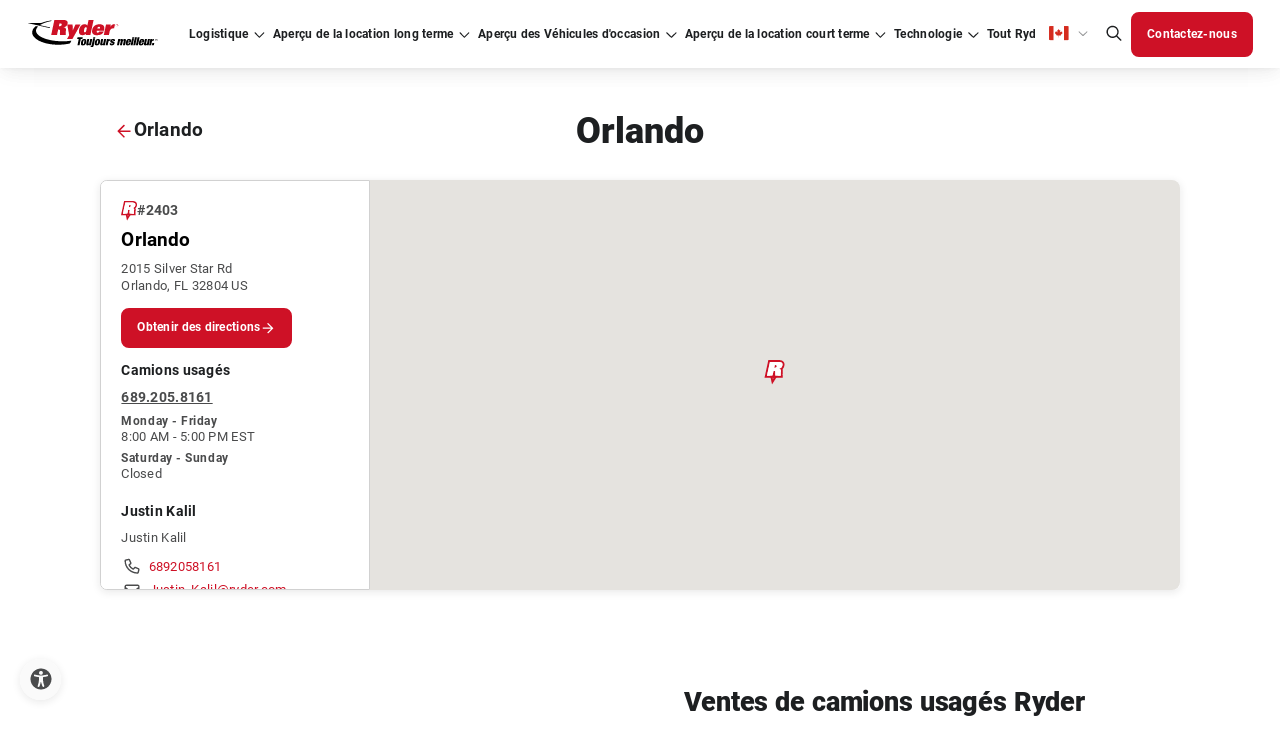

--- FILE ---
content_type: text/html; charset=utf-8
request_url: https://www.ryder.com/fr-ca/locations/us/florida/orlando/2403/used-trucks
body_size: 80276
content:




<!DOCTYPE html>
<html lang="fr-CA" class="cms--mode--normal">
<head>
    <script type="text/javascript">
        const ryderEnvName = 'PROD'
    </script>

    <meta charset="utf-8">
    <meta name="viewport" content="width=device-width, initial-scale=1">
    <meta http-equiv="X-UA-Compatible" content="IE=Edge" />
    <meta name="robots" content="index, follow, max-snippet:-1, max-image-preview:large, max-video-preview:-1" />
    <link rel="icon" type="image/x-icon" href="/assets/images/favicon.png" />

    <title>Camions d&#x27;occasion &#xE0; vendre &#xE0; Orlando, FL | Camions d&#x27;occasion Ryder &#xE0; vendre</title>

    <link rel="alternate" type="application/rss+xml" title="RSS" href="/fr-ca/api/rssfeed/showrssfeed" />

    <link rel="alternate" href="https://www.ryder.com/en-us/locations/us/florida/orlando/2403/used-trucks" hreflang="en-us" />
<link rel="alternate" href="https://www.ryder.com/en-ca/locations/us/florida/orlando/2403/used-trucks" hreflang="en-ca" />
<link rel="alternate" href="https://www.ryder.com/fr-ca/locations/us/florida/orlando/2403/used-trucks" hreflang="fr-ca" />
 <link rel="alternate" href="https://www.ryder.com/en-us/locations/us/florida/orlando/2403/used-trucks" hreflang="x-default" />


    
<script>
(function() {
  const cookieName = "CJA_REFERRER";
  const referrerValue = document.referrer;

  // Read existing cookie
  const existingCookie = document.cookie
    .split('; ')
    .find(cookie => cookie.startsWith(`${cookieName}=`));

  let cookieValue;

  if (existingCookie) {
    cookieValue = decodeURIComponent(existingCookie.split('=')[1]);
  } else {
    cookieValue = "Direct";

    if (referrerValue && !referrerValue.includes("ryder.com")) {
      cookieValue = referrerValue;
    }

    // Create cookie immediately
    document.cookie = `${cookieName}=${encodeURIComponent(cookieValue)}; path=/; SameSite=Lax`;
    console.log(`Cookie "${cookieName}" set to:`, cookieValue);
  }

  // Wait until DOM is loaded to update the hidden field
  document.addEventListener("DOMContentLoaded", function() {
    const hiddenField = document.querySelector(`[data-ryder-field-name="${cookieName}"]`);
    if (hiddenField) {
      hiddenField.value = cookieValue;
      console.log(`Hidden field "${cookieName}" updated to:`, cookieValue);
    }
  });
})();
</script>
<!-- Optimizely Experimentation -->
<script src="https://cdn.optimizely.com/js/21362120414.js"></script>
<!-- End Optimizely Experimentation --><link rel="dns-prefetch" href="//cdn.optimizely.com" />
<link rel="dns-prefetch" href="//code.jquery.com" />
<link rel="dns-prefetch" href="//www.google.com" />
<link rel="dns-prefetch" href="//www.googletagmanager.com" />
<link rel="dns-prefetch" href="//www.google-analytics.com" />
<link rel="dns-prefetch" href="//www.gstatic.com" />
<link rel="dns-prefetch" href="//js.monitor.azure.com" />
<link rel="dns-prefetch" href="//d10lpsik1i8c69.cloudfront.net" />
<link rel="dns-prefetch" href="//siteimproveanalytics.com" />
<link rel="dns-prefetch" href="//f.vimeocdn.com" /><!-- Google Tag Manager -->
<script>(function(w,d,s,l,i){w[l]=w[l]||[];w[l].push({'gtm.start':
new Date().getTime(),event:'gtm.js'});var f=d.getElementsByTagName(s)[0],
j=d.createElement(s),dl=l!='dataLayer'?'&l='+l:'';j.async=true;j.src=
'https://www.googletagmanager.com/gtm.js?id='+i+dl;f.parentNode.insertBefore(j,f);
})(window,document,'script','dataLayer','GTM-5ZK5QJX');</script>
<!-- End Google Tag Manager --><style>
/*Adding adjustment to form background until fixed in core code*/
.in-body-form {
    background: #FAFAFA !important;
}

/*TEMPORARILY added by Doug Couto to push the form down*/
.Form__Success{
width: 100%
}
.EPiServerForms .Form__Success .Form__Success__Message {
    background-color: #FFF !important;
    color: #333;
    font-size: larger;
    border-radius: 10px;
    text-align: center;
    border: thick;
    border-color: 555;
    -webkit-box-shadow: 0 5px 10px #333;
    -moz-box-shadow: 0 5px 10px #333;
    box-shadow: 0 5px 10px #333;
}


#b7bf3f65-e508-451b-8966-b834ce867f97 {
    margin-top: 20px;
}
  .embeddedServiceHelpButton .helpButton .embeddedServiceIcon {
    display: inline-block !important;
  }

@media screen and (min-width: 992px) {
    #b7bf3f65-e508-451b-8966-b834ce867f97 {
        margin-top: 50px;
    }
}


</style><meta name="format-detection" content="telephone=no" /><!-- idio Analytics Tracking Code -->
<script type="text/javascript">
    // Set client and delivery

    _iaq = [
        ['client', '61e62b3a341c4ac4ba2262209bc93cba'],
        ['delivery', 1325],
        ['track', 'consume']
    ];

    // Include the Idio Analytics JavaScript
    !function(d,s){var ia=d.createElement(s);ia.async=1,s=d.getElementsByTagName(s)[0],ia.src='//s.usea01.idio.episerver.net/ia.js',s.parentNode.insertBefore(ia,s)}(document,'script');
    // Include the Idio PDF Tracking JavaScript
    !function(t,e){var a=t.attachEvent?'on':'';t[a?'attachEvent':'addEventListener'](a+'click',function(t){for(t=t.srcElement||t.target;t&&'a'!==t.tagName&&'A'!==t.tagName&&!t.href;)t=t.parentNode;if(t){var a=t.href,n=e.protocol+'//'+e.host;0===a.indexOf(n)&&/\.pdf(\?|#|$)/i.test(a)&&_iaq.push(['track','consume',a])}})}(document,location);
</script>
<!-- / idio Analytics Tracking Code --><script async src='https://hat.thepointyspritesclub.com/i/31b61819c3ed6a8ca5bc0e93494fa986.js' data-ch='cheq4ppc' class='ct_clicktrue_31008' data-jsonp="onCheqResponse"> 
</script> <meta name="google-site-verification" content="MIvAVn3nU0_Lqea5mWOV-PGcS4NxstCwzXIqAyRPtiY" /><meta name="msvalidate.01" content="0F459E7931CBA2465594365203678A34" />
    <link rel="stylesheet" href="/dist/main.677af54f.css" />
    <link rel="canonical" href="https://www.ryder.com/fr-ca/locations/us/florida/orlando/2403/used-trucks" />
    <meta name="description" content="Recherche de camions d&#x27;occasion &#xE0; vendre &#xE0; Orlando, Florida aujourd&#x27;hui! Notre inventaire comprend des camions commerciaux, des tracteurs, des remorques, des fourgonnettes et des &#xE9;quipements sp&#xE9;cialis&#xE9;s d&#x27;occasion." />


        <!-- ADL script -->
<script src="
https://assets.adobedtm.com/40d35a6a553f/b44c31f3d21b/launch-6df02ecd7e49.min.js
" async></script>
    <!-- page head -->
    <link rel='stylesheet' type='text/css' data-f-resource='EPiServerForms.css' href='/Util/EPiServer.Forms/EPiServerForms.css' />
<script>
!function(T,l,y){var S=T.location,k="script",D="instrumentationKey",C="ingestionendpoint",I="disableExceptionTracking",E="ai.device.",b="toLowerCase",w="crossOrigin",N="POST",e="appInsightsSDK",t=y.name||"appInsights";(y.name||T[e])&&(T[e]=t);var n=T[t]||function(d){var g=!1,f=!1,m={initialize:!0,queue:[],sv:"5",version:2,config:d};function v(e,t){var n={},a="Browser";return n[E+"id"]=a[b](),n[E+"type"]=a,n["ai.operation.name"]=S&&S.pathname||"_unknown_",n["ai.internal.sdkVersion"]="javascript:snippet_"+(m.sv||m.version),{time:function(){var e=new Date;function t(e){var t=""+e;return 1===t.length&&(t="0"+t),t}return e.getUTCFullYear()+"-"+t(1+e.getUTCMonth())+"-"+t(e.getUTCDate())+"T"+t(e.getUTCHours())+":"+t(e.getUTCMinutes())+":"+t(e.getUTCSeconds())+"."+((e.getUTCMilliseconds()/1e3).toFixed(3)+"").slice(2,5)+"Z"}(),iKey:e,name:"Microsoft.ApplicationInsights."+e.replace(/-/g,"")+"."+t,sampleRate:100,tags:n,data:{baseData:{ver:2}}}}var h=d.url||y.src;if(h){function a(e){var t,n,a,i,r,o,s,c,u,p,l;g=!0,m.queue=[],f||(f=!0,t=h,s=function(){var e={},t=d.connectionString;if(t)for(var n=t.split(";"),a=0;a<n.length;a++){var i=n[a].split("=");2===i.length&&(e[i[0][b]()]=i[1])}if(!e[C]){var r=e.endpointsuffix,o=r?e.location:null;e[C]="https://"+(o?o+".":"")+"dc."+(r||"services.visualstudio.com")}return e}(),c=s[D]||d[D]||"",u=s[C],p=u?u+"/v2/track":d.endpointUrl,(l=[]).push((n="SDK LOAD Failure: Failed to load Application Insights SDK script (See stack for details)",a=t,i=p,(o=(r=v(c,"Exception")).data).baseType="ExceptionData",o.baseData.exceptions=[{typeName:"SDKLoadFailed",message:n.replace(/\./g,"-"),hasFullStack:!1,stack:n+"\nSnippet failed to load ["+a+"] -- Telemetry is disabled\nHelp Link: https://go.microsoft.com/fwlink/?linkid=2128109\nHost: "+(S&&S.pathname||"_unknown_")+"\nEndpoint: "+i,parsedStack:[]}],r)),l.push(function(e,t,n,a){var i=v(c,"Message"),r=i.data;r.baseType="MessageData";var o=r.baseData;return o.message='AI (Internal): 99 message:"'+("SDK LOAD Failure: Failed to load Application Insights SDK script (See stack for details) ("+n+")").replace(/\"/g,"")+'"',o.properties={endpoint:a},i}(0,0,t,p)),function(e,t){if(JSON){var n=T.fetch;if(n&&!y.useXhr)n(t,{method:N,body:JSON.stringify(e),mode:"cors"});else if(XMLHttpRequest){var a=new XMLHttpRequest;a.open(N,t),a.setRequestHeader("Content-type","application/json"),a.send(JSON.stringify(e))}}}(l,p))}function i(e,t){f||setTimeout(function(){!t&&m.core||a()},500)}var e=function(){var n=l.createElement(k);n.src=h;var e=y[w];return!e&&""!==e||"undefined"==n[w]||(n[w]=e),n.onload=i,n.onerror=a,n.onreadystatechange=function(e,t){"loaded"!==n.readyState&&"complete"!==n.readyState||i(0,t)},n}();y.ld<0?l.getElementsByTagName("head")[0].appendChild(e):setTimeout(function(){l.getElementsByTagName(k)[0].parentNode.appendChild(e)},y.ld||0)}try{m.cookie=l.cookie}catch(p){}function t(e){for(;e.length;)!function(t){m[t]=function(){var e=arguments;g||m.queue.push(function(){m[t].apply(m,e)})}}(e.pop())}var n="track",r="TrackPage",o="TrackEvent";t([n+"Event",n+"PageView",n+"Exception",n+"Trace",n+"DependencyData",n+"Metric",n+"PageViewPerformance","start"+r,"stop"+r,"start"+o,"stop"+o,"addTelemetryInitializer","setAuthenticatedUserContext","clearAuthenticatedUserContext","flush"]),m.SeverityLevel={Verbose:0,Information:1,Warning:2,Error:3,Critical:4};var s=(d.extensionConfig||{}).ApplicationInsightsAnalytics||{};if(!0!==d[I]&&!0!==s[I]){var c="onerror";t(["_"+c]);var u=T[c];T[c]=function(e,t,n,a,i){var r=u&&u(e,t,n,a,i);return!0!==r&&m["_"+c]({message:e,url:t,lineNumber:n,columnNumber:a,error:i}),r},d.autoExceptionInstrumented=!0}return m}(y.cfg);function a(){y.onInit&&y.onInit(n)}(T[t]=n).queue&&0===n.queue.length?(n.queue.push(a),n.trackPageView({})):a()}(window,document,{src: "https://js.monitor.azure.com/scripts/b/ai.2.gbl.min.js", crossOrigin: "anonymous", cfg: { instrumentationKey:'c5df9b18-a90d-47d9-8ec3-0c9b9f4c279c', disableCookiesUsage: false }});
</script>
<script>
_iaq = [ ['client', '61e62b3a341c4ac4ba2262209bc93cba'], ['track', 'consume'] ]; !function(d,s){var ia=d.createElement(s);ia.async=1,s=d.getElementsByTagName(s)[0],ia.src='//s.usea01.idio.episerver.net/ia.js',s.parentNode.insertBefore(ia,s)}(document,'script');
</script>
<script>
var epi = epi||{}; epi.EPiServer = epi.EPiServer||{}; epi.EPiServer.Forms = epi.EPiServer.Forms||{};
                    epi.EPiServer.Forms.InjectFormOwnJQuery = true;epi.EPiServer.Forms.OriginalJQuery = typeof jQuery !== 'undefined' ? jQuery : undefined;
</script>

      
    <meta property="og:title" content="Camions d&#x27;occasion &#xE0; vendre &#xE0; Orlando, FL | Camions d&#x27;occasion Ryder &#xE0; vendre" />
    <meta property="og:local" content="fr" />
    <meta property="og:type" content="website" />
    <meta property="og:url" content="https://www.ryder.com/fr-ca/locations/us/florida/orlando/2403/used-trucks" />
    <meta property="og:image" content="" />
    <meta property="og:description" content="Camions d&#x27;occasion &#xE0; vendre &#xE0; Orlando, FL | Camions d&#x27;occasion Ryder &#xE0; vendre" />
    <meta property="og:site_name" content="Ryder Website" />
    <meta property="fb:admins" content="CHANGE FB:ADMINS" />

        <meta name="twitter:card" content="summary" />    <meta name="twitter:site" />    <meta name="twitter:title" content="Camions d&#x27;occasion &#xE0; vendre &#xE0; Orlando, FL | Camions d&#x27;occasion Ryder &#xE0; vendre" />    <meta name="twitter:description" content="Camions d&#x27;occasion &#xE0; vendre &#xE0; Orlando, FL | Camions d&#x27;occasion Ryder &#xE0; vendre" />    <meta name="twitter:domain" content="www.ryder.com" />    <meta name="twitter:image" content="" />    <meta name="twitter:creator" />

    <link rel="stylesheet" href="/optimizely-styles.css?v=1.0.9476.35496" />

    

    <!--ryder-ui 27.7.3-alpha-->

                              <script>!function(e){var n="https://s.go-mpulse.net/boomerang/";if("False"=="True")e.BOOMR_config=e.BOOMR_config||{},e.BOOMR_config.PageParams=e.BOOMR_config.PageParams||{},e.BOOMR_config.PageParams.pci=!0,n="https://s2.go-mpulse.net/boomerang/";if(window.BOOMR_API_key="S5859-UVCNS-RTEDH-NJ4P3-FQEN8",function(){function e(){if(!o){var e=document.createElement("script");e.id="boomr-scr-as",e.src=window.BOOMR.url,e.async=!0,i.parentNode.appendChild(e),o=!0}}function t(e){o=!0;var n,t,a,r,d=document,O=window;if(window.BOOMR.snippetMethod=e?"if":"i",t=function(e,n){var t=d.createElement("script");t.id=n||"boomr-if-as",t.src=window.BOOMR.url,BOOMR_lstart=(new Date).getTime(),e=e||d.body,e.appendChild(t)},!window.addEventListener&&window.attachEvent&&navigator.userAgent.match(/MSIE [67]\./))return window.BOOMR.snippetMethod="s",void t(i.parentNode,"boomr-async");a=document.createElement("IFRAME"),a.src="about:blank",a.title="",a.role="presentation",a.loading="eager",r=(a.frameElement||a).style,r.width=0,r.height=0,r.border=0,r.display="none",i.parentNode.appendChild(a);try{O=a.contentWindow,d=O.document.open()}catch(_){n=document.domain,a.src="javascript:var d=document.open();d.domain='"+n+"';void(0);",O=a.contentWindow,d=O.document.open()}if(n)d._boomrl=function(){this.domain=n,t()},d.write("<bo"+"dy onload='document._boomrl();'>");else if(O._boomrl=function(){t()},O.addEventListener)O.addEventListener("load",O._boomrl,!1);else if(O.attachEvent)O.attachEvent("onload",O._boomrl);d.close()}function a(e){window.BOOMR_onload=e&&e.timeStamp||(new Date).getTime()}if(!window.BOOMR||!window.BOOMR.version&&!window.BOOMR.snippetExecuted){window.BOOMR=window.BOOMR||{},window.BOOMR.snippetStart=(new Date).getTime(),window.BOOMR.snippetExecuted=!0,window.BOOMR.snippetVersion=12,window.BOOMR.url=n+"S5859-UVCNS-RTEDH-NJ4P3-FQEN8";var i=document.currentScript||document.getElementsByTagName("script")[0],o=!1,r=document.createElement("link");if(r.relList&&"function"==typeof r.relList.supports&&r.relList.supports("preload")&&"as"in r)window.BOOMR.snippetMethod="p",r.href=window.BOOMR.url,r.rel="preload",r.as="script",r.addEventListener("load",e),r.addEventListener("error",function(){t(!0)}),setTimeout(function(){if(!o)t(!0)},3e3),BOOMR_lstart=(new Date).getTime(),i.parentNode.appendChild(r);else t(!1);if(window.addEventListener)window.addEventListener("load",a,!1);else if(window.attachEvent)window.attachEvent("onload",a)}}(),"".length>0)if(e&&"performance"in e&&e.performance&&"function"==typeof e.performance.setResourceTimingBufferSize)e.performance.setResourceTimingBufferSize();!function(){if(BOOMR=e.BOOMR||{},BOOMR.plugins=BOOMR.plugins||{},!BOOMR.plugins.AK){var n=""=="true"?1:0,t="",a="aojtkzycccvkw2ln26fq-f-cda3a7efc-clientnsv4-s.akamaihd.net",i="false"=="true"?2:1,o={"ak.v":"39","ak.cp":"1469482","ak.ai":parseInt("916872",10),"ak.ol":"0","ak.cr":18,"ak.ipv":4,"ak.proto":"h2","ak.rid":"199950ff","ak.r":52524,"ak.a2":n,"ak.m":"b","ak.n":"essl","ak.bpcip":"3.147.53.0","ak.cport":52836,"ak.gh":"2.16.167.174","ak.quicv":"","ak.tlsv":"tls1.3","ak.0rtt":"","ak.0rtt.ed":"","ak.csrc":"-","ak.acc":"","ak.t":"1768806283","ak.ak":"hOBiQwZUYzCg5VSAfCLimQ==Y80x6hUEACwsrE2hPkCD5fka9zIVqLvk8kSPBZyee8KJHeGDVtdzJ6L0lvWzs4qO7y+YjNzeU9oZwXX15LTpyumIDj9c7oHr/0oUch/imrIlUKj4LCkDyO4yi9B6iJFhUfJ7DYL2mVva1FEyHH3Qq5NQVnI8ERPoMEK0JjfioyN9JNonv21vL/d2I721DGASxWikZ/mv2IXTrva5OWm9WRdhgUBrtVhWS/2lWe2lsGBowem0lYBpcMU/MWPfL4rkadHJD+hHUfdX+4cWSwi+8dwrXYvqRNNbPKQJQDy7vDZpVptyWSNwgCawlv7WZW4zdljB7qD4q+vhlm+s5SVQRmK7w/LNV7MwtJcOvY8banP8PcCdYDJ4Rsj1npv28ba6G7M9hzCHoMQG2vg4C4a0qvukc74uhSxq3ZySZ83bl8A=","ak.pv":"150","ak.dpoabenc":"","ak.tf":i};if(""!==t)o["ak.ruds"]=t;var r={i:!1,av:function(n){var t="http.initiator";if(n&&(!n[t]||"spa_hard"===n[t]))o["ak.feo"]=void 0!==e.aFeoApplied?1:0,BOOMR.addVar(o)},rv:function(){var e=["ak.bpcip","ak.cport","ak.cr","ak.csrc","ak.gh","ak.ipv","ak.m","ak.n","ak.ol","ak.proto","ak.quicv","ak.tlsv","ak.0rtt","ak.0rtt.ed","ak.r","ak.acc","ak.t","ak.tf"];BOOMR.removeVar(e)}};BOOMR.plugins.AK={akVars:o,akDNSPreFetchDomain:a,init:function(){if(!r.i){var e=BOOMR.subscribe;e("before_beacon",r.av,null,null),e("onbeacon",r.rv,null,null),r.i=!0}return this},is_complete:function(){return!0}}}}()}(window);</script></head>
<body class="fr-CA">
    <!-- App Service: b9a8d8392e3d Instance: ln0ldlwk000643 Build Vers: 1.0.9476.35496 -->
    
    
<!-- Google Tag Manager (noscript) -->
<noscript><iframe src="https://www.googletagmanager.com/ns.html?id=GTM-5ZK5QJX"
height="0" width="0" style="display:none;visibility:hidden"></iframe></noscript>
<!-- End Google Tag Manager (noscript) -->

    <input name="__RequestVerificationToken" type="hidden" value="CfDJ8NqPWzFYEpVHvkbxOZ-s8AcuJ9sYxaOCla3XKOBoZPWvVksbtLRG22_SVPbP-Uloo6DlfndA0967htztc2saHqxpLglv5LHtRTQqGV2rE7i27tOH8biaLVC958BY6zzWvPHvjxliL_3SnNe_qiFWVk8" />

    <div id="react_0HNIN369F3G1Q"></div>

        <div class="sticky-container-wrapper">
            
<div class="sticky-container"><div>


<div id="react_0HNIN369F3G1R"><div id="primary-global-header" data-reactroot=""><header class="container--fluid"><div class="wrapper--nav "><span class="box--shadow "></span><div class="header__logo"><a href="/fr-ca" hrefLang="fr-CA"><img src="/globalassets/media/logo/logo-canada-french.svg" alt="Logo Ryder" title="Logo Ryder" width="131" height="32" loading="lazy"/></a></div><nav class="header__nav "><div class="nav__wrapper"><ul class="nav__links"><li class="nav__link dropdown  "><a tabindex="0" id="navigation-primary-logistics" href="" hrefLang="fr-CA" title="Logistique" aria-expanded="false"><div>Logistique</div></a></li><li class="nav__link dropdown  "><a tabindex="0" id="navigation-primary-lease" href="/fr-ca/fleet-leasing" hrefLang="fr-CA" title="Aperçu de la location long terme" aria-expanded="false"><div>Aperçu de la location long terme</div></a></li><li class="nav__link dropdown  "><a tabindex="0" id="navigation-primary-uvs" href="" hrefLang="fr-CA" title="Aperçu des Véhicules d&#x27;occasion" aria-expanded="false"><div>Aperçu des Véhicules d&#x27;occasion</div></a></li><li class="nav__link dropdown  "><a tabindex="0" id="navigation-primary-rent" href="/fr-ca/rent-trucks" hrefLang="fr-CA" title="Aperçu de la location court terme" aria-expanded="false"><div>Aperçu de la location court terme</div></a></li><li class="nav__link dropdown  "><a tabindex="0" id="navigation-primary-technology" href="/fr-ca/technology" hrefLang="fr-CA" title="Technologie" aria-expanded="false"><div>Technologie</div></a></li><li class="nav__link dropdown  "><a tabindex="0" id="navigation-primary-allryder" href="/fr-ca" hrefLang="fr-CA" title="Tout Ryder" aria-expanded="false"><div>Tout Ryder</div></a></li></ul></div><div class="nav__rightSection"><div class="rightSection__langMenu "><div role="button" aria-label="Language dropdown" aria-describedby="descriptionDropDown" class="langMenu__selectLang" aria-expanded="false" tabindex="0"><i class="icon flag-ca"></i></div><div id="descriptionDropDown" style="display:none">Select language from dropdown using arrow keys</div><ul role="menu" class="langMenu__option"><li tabindex="0" role="menuitem" class="option__lang"><i class="icon flag-us"></i>en-US</li><li tabindex="0" role="menuitem" class="option__lang"><i class="icon flag-mx"></i>es-MX</li><li tabindex="0" role="menuitem" class="option__lang"><i class="icon flag-ca"></i>en-CA</li><li tabindex="0" role="menuitem" class="option__lang"><i class="icon flag-ca"></i>fr-CA</li></ul></div><div class="rightSection__langMenu--mobile  "><button aria-label="CA | French" aria-describedby="descriptionDropDown" class="langMenu__selectLang--mobile body--micro langFooter-btn body--reg--bold" aria-expanded="false">CA | French</button><ul class="langMenu__option--mobile" role="menu"><li tabindex="0" role="menuitem" class="option__lang--mobile">US | English</li><li tabindex="0" role="menuitem" class="option__lang--mobile">MX | Spanish</li><li tabindex="0" role="menuitem" class="option__lang--mobile">CA | English</li><li tabindex="0" role="menuitem" class="option__lang--mobile">CA | French</li></ul></div><div><button class="search-bar__icon-header" aria-label="Global Search" tabindex="0"><i class="icon search"></i></button></div><div class="rightSection__btnWrapper"></div></div></nav><div class="d-flex align-items-center"><button class="search-bar__icon-header mobile" tabindex="0" aria-label="Global Search"><i class="icon search"></i></button><div class="burger-btn  " role="button" aria-label="Global Search" tabindex="0"></div></div></div><div class="new-search-bar "><div class="container--custom d-flex justify-content-center py-4 "><div class="col-12 d-flex align-items-end"><div class="new-search-bar-search"><label class="body--lg" for="id-ac79">Search </label><input type="search" tabindex="-1" id="id-ac79" aria-label="Search " class="input__text search-bar__input" autoComplete="off" value="" placeholder="Search"/></div><div class="search-bar__button"><button class="btn btn--mobile-no-hover btn--solid btn--md btn--primary clr--white bg--red-1 brd--red-1 clr--white--hover bg--red-4--hover brd--red-4--hover clr--white--focus bg--red-1--focus brd--red-1--focus clr--white--active bg--red-3--active brd--red-1--active clr--gray-3--disabled bg--gray-1--disabled brd--gray-1--disabled btn--iconRight     " aria-label="Search " tabindex="-1"><span class="btn--content"><span class="btn--label mobile-hidden">Search </span><i class="btn--icon icon search"></i></span></button></div></div></div></div><div class="search-suggestions-wrapper with-title "><div class="container--custom py-4"><div class="search-suggestions-title mb-3"><div class="body--sm body--reg--bold clr--gray-4"></div></div><div class="search-suggestions"></div></div></div><div class="menu-content "><div class="menu-content__wrapper"><div class="menu-content__mainBox bottom"><div class="menu-content__mainLink "><div>Logistique</div></div><ul class="menu-content__links "><li class="menu-content__link"><a tabindex="-1" id="navigation-secondary-logistics-supplychain" href="/fr-ca/logistics/third-party-logistics" hrefLang="fr-CA" title="Apercu de la chaine d&#x27;approvisionnement" aria-expanded="false"><div>Apercu de la chaine d&#x27;approvisionnement</div></a></li><li class="menu-content__link"><a tabindex="-1" id="navigation-secondary-logistics-transportationoverview" href="/fr-ca/logistics/transportation-logistics" hrefLang="fr-CA" title="Aperçu du Transport " aria-expanded="false"><div>Aperçu du Transport </div></a></li><li class="menu-content__link"><a tabindex="-1" id="navigation-secondary-logistics-industries" href="/fr-ca/logistics/industries" hrefLang="fr-CA" title="Apercu de l&#x27;industrie" aria-expanded="false"><div>Apercu de l&#x27;industrie</div></a></li></ul><div class="menu-content__cta "><div class="menu-content__mobileBtn"><button class="body--sm body--sm--bold clr--gray-4 return--btn">Back to main menu</button></div><div class="menu-content__btns"><a id="navigation-secondary-logistics-featured-supplychainsolutions" class="btn btn--mobile-no-hover btn--outlined btn--sm btn--primary clr--red-1 bg--undefined brd--red-3 clr--undefined--hover bg--red-2--hover brd--undefined--hover clr--undefined--focus bg--undefined--focus brd--undefined--focus clr--undefined--active bg--red-2--active brd--undefined--active clr--gray-3--disabled bg--undefined--disabled brd--gray-2--disabled      " tabindex="-1" href="/fr-ca/_archive/logistics-old/supply-chain-solutions#contact-form" title="Solutions Disponibles"><span class="btn--content"><span class="btn--label ">Solutions Disponibles</span></span></a></div></div></div><div class="menu-content__subBox top"><div class="menu-content__mainLink "><div>Transport Dédié</div></div><div class="menu-content__cta menu-sub__cta"><div class="menu-content__mobileBtn"><button class="body--sm body--sm--bold clr--gray-4 return--btn">Back to main menu</button></div><div class="menu-content__btns"></div></div><ul class="menu-content__links linkMobile--hidden"><li class="menu-content__link"><a tabindex="-1" id="navigation-secondary-logistics-dedicated" href="/fr-ca/logistics/transportation-logistics/dedicated-transportation" hrefLang="fr-CA" title="Transport Dédié" aria-expanded="false"><div>Transport Dédié</div></a></li><li class="menu-content__link"><a tabindex="-1" id="navigation-secondary-logistics-transportationmanagement" href="/fr-ca/logistics/transportation-logistics/transportation-management" hrefLang="fr-CA" title="Gestion du Transport" aria-expanded="false"><div>Gestion du Transport</div></a></li><li class="menu-content__link"><a tabindex="-1" id="navigation-secondary-logistics-freight" href="/fr-ca/logistics/transportation-logistics/freight-brokerage" hrefLang="fr-CA" title="Courtage de Marchandises" aria-expanded="false"><div>Courtage de Marchandises</div></a></li></ul></div><div class="menu-content__subBox top"><div class="menu-content__mainLink "><div>Entreposage et distribution</div></div><div class="menu-content__cta menu-sub__cta"><div class="menu-content__mobileBtn"><button class="body--sm body--sm--bold clr--gray-4 return--btn">Back to main menu</button></div><div class="menu-content__btns"></div></div><ul class="menu-content__links linkMobile--hidden"><li class="menu-content__link"><a tabindex="-1" id="navigation-secondary-logistics-warehousing" href="/fr-ca/logistics/warehousing-distribution" hrefLang="fr-CA" title="Entreposage et distribution" aria-expanded="false"><div>Entreposage et distribution</div></a></li><li class="menu-content__link"><a tabindex="-1" id="" href="/fr-ca/technology/warehouse-automation" hrefLang="fr-CA" title="Entreposage automatisé" aria-expanded="false"><div>Entreposage automatisé</div></a></li></ul></div><div class="menu-content__subBox top"><div class="menu-content__mainLink "><div>l&#x27;industrie</div></div><div class="menu-content__cta menu-sub__cta"><div class="menu-content__mobileBtn"><button class="body--sm body--sm--bold clr--gray-4 return--btn">Back to main menu</button></div><div class="menu-content__btns"></div></div><ul class="menu-content__links linkMobile--hidden"><li class="menu-content__link"><a tabindex="-1" id="navigation-secondary-logistics-industry-automotive" href="/fr-ca/logistics/industries/automotive" hrefLang="fr-CA" title="Automobile" aria-expanded="false"><div>Automobile</div></a></li><li class="menu-content__link"><a tabindex="-1" id="navigation-secondary-logistics-industry-cpg" href="/fr-ca/logistics/industries/consumer-packaged-goods" hrefLang="fr-CA" title="Biens de Consommation Courantes" aria-expanded="false"><div>Biens de Consommation Courantes</div></a></li><li class="menu-content__link"><a tabindex="-1" id="navigation-secondary-logistics-industry-fb" href="/fr-ca/logistics/industries/food-and-beverage" hrefLang="fr-CA" title="Industrie Alimentaire et Des Boissons" aria-expanded="false"><div>Industrie Alimentaire et Des Boissons</div></a></li><li class="menu-content__link"><a tabindex="-1" id="navigation-secondary-logistics-industry-health" href="/fr-ca/logistics/industries/healthcare" hrefLang="fr-CA" title="Santé et Bien-être " aria-expanded="false"><div>Santé et Bien-être </div></a></li><li class="menu-content__link"><a tabindex="-1" id="navigation-secondary-logistics-industry-industrial" href="/fr-ca/logistics/industries/industrial" hrefLang="fr-CA" title="Industriel" aria-expanded="false"><div>Industriel</div></a></li><li class="menu-content__link"><a tabindex="-1" id="navigation-secondary-logistics-industry-oilgas" href="/fr-ca/logistics/industries/oil-and-gas" hrefLang="fr-CA" title="Industrie Pétrolière " aria-expanded="false"><div>Industrie Pétrolière </div></a></li><li class="menu-content__link"><a tabindex="-1" id="navigation-secondary-logistics-industry-retail" href="/fr-ca/logistics/industries/retail" hrefLang="fr-CA" title="Commerce de Détail" aria-expanded="false"><div>Commerce de Détail</div></a></li><li class="menu-content__link"><a tabindex="-1" id="navigation-secondary-logistics-industry-tech" href="/fr-ca/logistics/industries/technology" hrefLang="fr-CA" title="Technologie" aria-expanded="false"><div>Technologie</div></a></li></ul></div></div></div><div class="menu-content "><div class="menu-content__wrapper"><div class="menu-content__mainBox bottom"><div class="menu-content__mainLink "><div>Aperçu de la location long terme</div></div><ul class="menu-content__links "><li class="menu-content__link"><a tabindex="-1" id="navigation-secondary-lease-leaseoverview" href="/fr-ca/fleet-leasing" hrefLang="fr-CA" title="Aperçu de la location long terme" aria-expanded="false"><div>Aperçu de la location long terme</div></a></li><li class="menu-content__link"><a tabindex="-1" id="navigation-secondary-lease-maintenanceoverview" href="/fr-ca/fleet-maintenance" hrefLang="fr-CA" title="Aperçu du programme de maintenance" aria-expanded="false"><div>Aperçu du programme de maintenance</div></a></li><li class="menu-content__link"><a tabindex="-1" id="navigation-secondary-lease-lease-locations" href="/fr-ca/locations/ca?svc=Maintenance" hrefLang="fr-CA" title="Succursales" aria-expanded="false"><div>Succursales</div></a></li></ul><div class="menu-content__cta "><div class="menu-content__mobileBtn"><button class="body--sm body--sm--bold clr--gray-4 return--btn">Back to main menu</button></div><div class="menu-content__btns"><a id="navigation-secondary-lease-featured-lease-a-truck" class="btn btn--mobile-no-hover btn--outlined btn--sm btn--primary clr--red-1 bg--undefined brd--red-3 clr--undefined--hover bg--red-2--hover brd--undefined--hover clr--undefined--focus bg--undefined--focus brd--undefined--focus clr--undefined--active bg--red-2--active brd--undefined--active clr--gray-3--disabled bg--undefined--disabled brd--gray-2--disabled      " tabindex="-1" href="/fr-ca/fleet-leasing#contact-form" title="Louer un Camion"><span class="btn--content"><span class="btn--label ">Louer un Camion</span></span></a></div></div></div><div class="menu-content__subBox top"><div class="menu-content__mainLink "><div>Camionnettes</div></div><div class="menu-content__cta menu-sub__cta"><div class="menu-content__mobileBtn"><button class="body--sm body--sm--bold clr--gray-4 return--btn">Back to main menu</button></div><div class="menu-content__btns"></div></div><ul class="menu-content__links linkMobile--hidden"><li class="menu-content__link"><a tabindex="-1" id="navigation-secondary-lease-van" href="/fr-ca/fleet-leasing/vans" hrefLang="fr-CA" title="Camionnettes" aria-expanded="false"><div>Camionnettes</div></a></li><li class="menu-content__link"><a tabindex="-1" id="navigation-secondary-lease-sprinte" href="/fr-ca/fleet-leasing/vans/sprinter-vans" hrefLang="fr-CA" title="Sprinter" aria-expanded="false"><div>Sprinter</div></a></li><li class="menu-content__link"><a tabindex="-1" id="navigation-secondary-lease-electric" href="/fr-ca/fleet-leasing/vans/electric-step-vans" hrefLang="fr-CA" title="Marche-pied électrique" aria-expanded="false"><div>Marche-pied électrique</div></a></li></ul></div><div class="menu-content__subBox top"><div class="menu-content__mainLink "><div>Camions </div></div><div class="menu-content__cta menu-sub__cta"><div class="menu-content__mobileBtn"><button class="body--sm body--sm--bold clr--gray-4 return--btn">Back to main menu</button></div><div class="menu-content__btns"></div></div><ul class="menu-content__links linkMobile--hidden"><li class="menu-content__link"><a tabindex="-1" id="navigation-secondary-lease-trucks" href="/fr-ca/fleet-leasing/trucks" hrefLang="fr-CA" title="Camions" aria-expanded="false"><div>Camions</div></a></li><li class="menu-content__link"><a tabindex="-1" id="navigation-secondary-lease-box" href="/fr-ca/fleet-leasing/trucks/box-trucks" hrefLang="fr-CA" title="Camion cube" aria-expanded="false"><div>Camion cube</div></a></li><li class="menu-content__link"><a tabindex="-1" id="navigation-secondary-lease-refrigeratedbox" href="/fr-ca/fleet-leasing/trucks/refrigerated-box-trucks" hrefLang="fr-CA" title="Camion réfrigéré" aria-expanded="false"><div>Camion réfrigéré</div></a></li><li class="menu-content__link"><a tabindex="-1" id="navigation-secondary-lease-straight" href="/fr-ca/fleet-leasing/trucks/straight-trucks" hrefLang="fr-CA" title="Camion Porteur" aria-expanded="false"><div>Camion Porteur</div></a></li><li class="menu-content__link"><a tabindex="-1" id="navigation-secondary-lease-refrigeratedstraight" href="/fr-ca/fleet-leasing/trucks/refrigerated-straight-trucks" hrefLang="fr-CA" title="Camion Porteur Réfrigéré" aria-expanded="false"><div>Camion Porteur Réfrigéré</div></a></li><li class="menu-content__link"><a tabindex="-1" id="navigation-secondary-lease-stake" href="/fr-ca/fleet-leasing/trucks/stake-trucks" hrefLang="fr-CA" title="Camion à Ridelles" aria-expanded="false"><div>Camion à Ridelles</div></a></li></ul></div><div class="menu-content__subBox top"><div class="menu-content__mainLink "><div>Camions poids lourds</div></div><div class="menu-content__cta menu-sub__cta"><div class="menu-content__mobileBtn"><button class="body--sm body--sm--bold clr--gray-4 return--btn">Back to main menu</button></div><div class="menu-content__btns"></div></div><ul class="menu-content__links linkMobile--hidden"><li class="menu-content__link"><a tabindex="-1" id="navigation-secondary-lease-semitrucks" href="/fr-ca/fleet-leasing/semi-trucks" hrefLang="fr-CA" title="Camions poids lourds" aria-expanded="false"><div>Camions poids lourds</div></a></li><li class="menu-content__link"><a tabindex="-1" id="navigation-secondary-lease-single-axle" href="/fr-ca/fleet-leasing/semi-trucks/single-axle-tractors" hrefLang="fr-CA" title="Tracteur simple essieu" aria-expanded="false"><div>Tracteur simple essieu</div></a></li><li class="menu-content__link"><a tabindex="-1" id="navigation-secondary-lease-tandem-axle-sleeper" href="/fr-ca/fleet-leasing/semi-trucks/tandem-axle-sleeper-tractors" hrefLang="fr-CA" title="Tracteur Couchette double essieux" aria-expanded="false"><div>Tracteur Couchette double essieux</div></a></li><li class="menu-content__link"><a tabindex="-1" id="navigation-secondary-lease-tandem-axle" href="/fr-ca/fleet-leasing/semi-trucks/tandem-axle-tractors" hrefLang="fr-CA" title="Tracteur double essieux" aria-expanded="false"><div>Tracteur double essieux</div></a></li></ul></div><div class="menu-content__subBox top"><div class="menu-content__mainLink "><div>Remorques</div></div><div class="menu-content__cta menu-sub__cta"><div class="menu-content__mobileBtn"><button class="body--sm body--sm--bold clr--gray-4 return--btn">Back to main menu</button></div><div class="menu-content__btns"></div></div><ul class="menu-content__links linkMobile--hidden"><li class="menu-content__link"><a tabindex="-1" id="navigation-secondary-lease-trailers" href="/fr-ca/fleet-leasing/trailers" hrefLang="fr-CA" title="Remorques" aria-expanded="false"><div>Remorques</div></a></li><li class="menu-content__link"><a tabindex="-1" id="navigation-secondary-lease-flatbed" href="/fr-ca/fleet-leasing/trailers/flatbed-trailers" hrefLang="fr-CA" title="Plate-forme" aria-expanded="false"><div>Plate-forme</div></a></li><li class="menu-content__link"><a tabindex="-1" id="navigation-secondary-lease-dry-van" href="/fr-ca/fleet-leasing/trailers/dry-van-trailers" hrefLang="fr-CA" title="Fourgon sec" aria-expanded="false"><div>Fourgon sec</div></a></li><li class="menu-content__link"><a tabindex="-1" id="navigation-secondary-lease-refrigerated-trailer" href="/fr-ca/fleet-leasing/trailers/refrigerated-trailers" hrefLang="fr-CA" title="Réfrigérée" aria-expanded="false"><div>Réfrigérée</div></a></li></ul></div></div></div><div class="menu-content "><div class="menu-content__wrapper"><div class="menu-content__mainBox bottom"><div class="menu-content__mainLink "><div>Aperçu des Véhicules d&#x27;occasion</div></div><div class="menu-content__phone"><a class="body--sm" href="tel:855-642-6963" tabindex="-1">855-642-6963</a></div><ul class="menu-content__links "><li class="menu-content__link"><a tabindex="-1" id="navigation-secondary-uvs-overview" href="/fr-ca/used-trucks" hrefLang="fr-CA" title="Aperçu des véhicules d&#x27;occasion" aria-expanded="false"><div>Aperçu des véhicules d&#x27;occasion</div></a></li><li class="menu-content__link"><a tabindex="-1" id="navigation-secondary-uvs-promotions" href="/fr-ca/used-trucks/promotions" hrefLang="fr-CA" title="Promotions" aria-expanded="false"><div>Promotions</div></a></li><li class="menu-content__link"><a tabindex="-1" id="navigation-secondary-uvs-locations" href="/fr-ca/locations/ca?svc=Used" hrefLang="fr-CA" title="Succursales" aria-expanded="false"><div>Succursales</div></a></li></ul><div class="menu-content__cta "><div class="menu-content__mobileBtn"><button class="body--sm body--sm--bold clr--gray-4 return--btn">Back to main menu</button></div><div class="menu-content__btns"><a id="navigation-secondary-uvs-featured-buy-trucks" class="btn btn--mobile-no-hover btn--outlined btn--sm btn--primary clr--red-1 bg--undefined brd--red-3 clr--undefined--hover bg--red-2--hover brd--undefined--hover clr--undefined--focus bg--undefined--focus brd--undefined--focus clr--undefined--active bg--red-2--active brd--undefined--active clr--gray-3--disabled bg--undefined--disabled brd--gray-2--disabled      " tabindex="-1" href="/fr-ca/used-trucks/inventory?geo=latlon%3d56.130366%7c-106.346771%7cCanada&amp;facets=vehicle_condition:Ryder%2bCertified;vehicle_condition:Ryder%2bVerified" title="Acheter un Camion"><span class="btn--content"><span class="btn--label ">Acheter un Camion</span></span></a></div><div class="menu-content__phone"><a class="body--sm" href="tel:855-642-6963" tabindex="-1">855-642-6963</a></div></div></div><div class="menu-content__subBox top"><div class="menu-content__mainLink "><div>Information sur les Véhicules d&#x27;occasion</div></div><div class="menu-content__cta menu-sub__cta"><div class="menu-content__mobileBtn"><button class="body--sm body--sm--bold clr--gray-4 return--btn">Back to main menu</button></div><div class="menu-content__btns"></div></div><ul class="menu-content__links linkMobile--hidden"><li class="menu-content__link"><a tabindex="-1" id="navigation-secondary-uvs-manufacturers" href="/fr-ca/used-trucks/manufacturers" hrefLang="fr-CA" title="Manufacturiers" aria-expanded="false"><div>Manufacturiers</div></a></li><li class="menu-content__link"><a tabindex="-1" id="navigation-secondary-uvs-finance" href="/fr-ca/used-trucks/finance" hrefLang="fr-CA" title="Financement" aria-expanded="false"><div>Financement</div></a></li><li class="menu-content__link"><a tabindex="-1" id="navigation-secondary-uvs-faq" href="/fr-ca/used-trucks/frequently-asked-questions" hrefLang="fr-CA" title="Foire aux questions" aria-expanded="false"><div>Foire aux questions</div></a></li></ul></div><div class="menu-content__subBox top"><div class="menu-content__mainLink "><div>Camionnettes</div></div><div class="menu-content__cta menu-sub__cta"><div class="menu-content__mobileBtn"><button class="body--sm body--sm--bold clr--gray-4 return--btn">Back to main menu</button></div><div class="menu-content__btns"></div></div><ul class="menu-content__links linkMobile--hidden"><li class="menu-content__link"><a tabindex="-1" id="navigation-secondary-uvs-vans" href="/fr-ca/used-trucks/vans" hrefLang="fr-CA" title="Camionnettes" aria-expanded="false"><div>Camionnettes</div></a></li><li class="menu-content__link"><a tabindex="-1" id="navigation-secondary-uvs-sprinter" href="/fr-ca/used-trucks/vans/sprinter-vans" hrefLang="fr-CA" title="Sprinter" aria-expanded="false"><div>Sprinter</div></a></li><li class="menu-content__link"><a tabindex="-1" id="navigation-secondary-uvs-parcel" href="/fr-ca/used-trucks/vans/parcel-vans" hrefLang="fr-CA" title="Camionnette" aria-expanded="false"><div>Camionnette</div></a></li><li class="menu-content__link"><a tabindex="-1" id="navigation-secondary-uvs-panel" href="/fr-ca/used-trucks/vans/cargo-vans" hrefLang="fr-CA" title="Fourgonette" aria-expanded="false"><div>Fourgonette</div></a></li><li class="menu-content__link"><a tabindex="-1" id="navigation-secondary-uvs-cars-pickup" href="/fr-ca/used-trucks/vans/cars-and-pickup-trucks" hrefLang="fr-CA" title="Camion de ville" aria-expanded="false"><div>Camion de ville</div></a></li></ul></div><div class="menu-content__subBox top"><div class="menu-content__mainLink "><div>Camions</div></div><div class="menu-content__cta menu-sub__cta"><div class="menu-content__mobileBtn"><button class="body--sm body--sm--bold clr--gray-4 return--btn">Back to main menu</button></div><div class="menu-content__btns"></div></div><ul class="menu-content__links linkMobile--hidden"><li class="menu-content__link"><a tabindex="-1" id="navigation-secondary-uvs-trucks" href="/fr-ca/used-trucks/trucks" hrefLang="fr-CA" title="Camions" aria-expanded="false"><div>Camions</div></a></li><li class="menu-content__link"><a tabindex="-1" id="navigation-secondary-uvs-box" href="/fr-ca/used-trucks/trucks/box-trucks" hrefLang="fr-CA" title="Cube" aria-expanded="false"><div>Cube</div></a></li><li class="menu-content__link"><a tabindex="-1" id="navigation-secondary-uvs-refrigerated" href="/fr-ca/used-trucks/trucks/refrigerated-trucks" hrefLang="fr-CA" title="Réfrigéré" aria-expanded="false"><div>Réfrigéré</div></a></li><li class="menu-content__link"><a tabindex="-1" id="navigation-secondary-uvs-flatbed" href="/fr-ca/used-trucks/trucks/flatbed-trucks" hrefLang="fr-CA" title="Plate-forme" aria-expanded="false"><div>Plate-forme</div></a></li><li class="menu-content__link"><a tabindex="-1" id="navigation-secondary-uvs-stake" href="/fr-ca/used-trucks/trucks/stake-trucks" hrefLang="fr-CA" title="Ridelle" aria-expanded="false"><div>Ridelle</div></a></li><li class="menu-content__link"><a tabindex="-1" id="navigation-secondary-uvs-cabchassis" href="/fr-ca/used-trucks/trucks/cab-and-chassis" hrefLang="fr-CA" title="Cab et Chassis" aria-expanded="false"><div>Cab et Chassis</div></a></li></ul></div><div class="menu-content__subBox top"><div class="menu-content__mainLink "><div>Camions poids lourds</div></div><div class="menu-content__cta menu-sub__cta"><div class="menu-content__mobileBtn"><button class="body--sm body--sm--bold clr--gray-4 return--btn">Back to main menu</button></div><div class="menu-content__btns"></div></div><ul class="menu-content__links linkMobile--hidden"><li class="menu-content__link"><a tabindex="-1" id="navigation-secondary-uvs-semitrucks" href="/fr-ca/used-trucks/semi-trucks" hrefLang="fr-CA" title="Camions poids lourds" aria-expanded="false"><div>Camions poids lourds</div></a></li><li class="menu-content__link"><a tabindex="-1" id="navigation-secondary-uvs-single-axle-day" href="/fr-ca/used-trucks/semi-trucks/single-axle-day-cab-tractors" hrefLang="fr-CA" title="Tracteur simple essieu" aria-expanded="false"><div>Tracteur simple essieu</div></a></li><li class="menu-content__link"><a tabindex="-1" id="navigation-secondary-uvs-single-axle-sleeper" href="/fr-ca/used-trucks/semi-trucks/single-axle-sleeper-tractors" hrefLang="fr-CA" title="Tracteur couchette simple essieu" aria-expanded="false"><div>Tracteur couchette simple essieu</div></a></li><li class="menu-content__link"><a tabindex="-1" id="navigation-secondary-uvs-single-axle-yard" href="/fr-ca/used-trucks/semi-trucks/single-axle-yard-tractors" hrefLang="fr-CA" title="Shunter simple essieu" aria-expanded="false"><div>Shunter simple essieu</div></a></li><li class="menu-content__link"><a tabindex="-1" id="navigation-secondary-uvs-tandem-axle-day" href="/fr-ca/used-trucks/semi-trucks/tandem-axle-day-cab-tractors" hrefLang="fr-CA" title="Tracteur double essieux" aria-expanded="false"><div>Tracteur double essieux</div></a></li><li class="menu-content__link"><a tabindex="-1" id="navigation-secondary-uvs-tandem-axle-sleeper" href="/fr-ca/used-trucks/semi-trucks/tandem-axle-sleeper-tractors" hrefLang="fr-CA" title="Tracteur couchette double essieux" aria-expanded="false"><div>Tracteur couchette double essieux</div></a></li><li class="menu-content__link"><a tabindex="-1" id="navigation-secondary-uvs-tandem-axle-yard" href="/fr-ca/used-trucks/semi-trucks/tandem-axle-yard-tractors" hrefLang="fr-CA" title="Shunter double essieux" aria-expanded="false"><div>Shunter double essieux</div></a></li></ul></div><div class="menu-content__subBox top"><div class="menu-content__mainLink "><div>Remorques</div></div><div class="menu-content__cta menu-sub__cta"><div class="menu-content__mobileBtn"><button class="body--sm body--sm--bold clr--gray-4 return--btn">Back to main menu</button></div><div class="menu-content__btns"></div></div><ul class="menu-content__links linkMobile--hidden"><li class="menu-content__link"><a tabindex="-1" id="navigation-secondary-uvs-trailers" href="/fr-ca/used-trucks/trailers" hrefLang="fr-CA" title="Remorques" aria-expanded="false"><div>Remorques</div></a></li><li class="menu-content__link"><a tabindex="-1" id="navigation-secondary-uvs-dry-trailer" href="/fr-ca/used-trucks/trailers/dry-trailers" hrefLang="fr-CA" title="Sèche" aria-expanded="false"><div>Sèche</div></a></li><li class="menu-content__link"><a tabindex="-1" id="navigation-secondary-uvs-flatbed-trailer" href="/fr-ca/used-trucks/trailers/flatbed-trailers" hrefLang="fr-CA" title="Plate-forme" aria-expanded="false"><div>Plate-forme</div></a></li><li class="menu-content__link"><a tabindex="-1" id="navigation-secondary-uvs-refrigerated-trailer" href="/fr-ca/used-trucks/trailers/refrigerated-trailers" hrefLang="fr-CA" title="Réfrigérée" aria-expanded="false"><div>Réfrigérée</div></a></li><li class="menu-content__link"><a tabindex="-1" id="navigation-secondary-uvs-converter-dollies" href="/fr-ca/used-trucks/trailers/trailer-converter-dolly" hrefLang="fr-CA" title="Chariots convertisseurs" aria-expanded="false"><div>Chariots convertisseurs</div></a></li></ul></div></div></div><div class="menu-content "><div class="menu-content__wrapper"><div class="menu-content__mainBox bottom"><div class="menu-content__mainLink "><div>Aperçu de la location court terme</div></div><ul class="menu-content__links "><li class="menu-content__link"><a tabindex="-1" id="navigation-secondary-rent-overview" href="/fr-ca/rent-trucks" hrefLang="fr-CA" title="Aperçu de la location court terme" aria-expanded="false"><div>Aperçu de la location court terme</div></a></li><li class="menu-content__link"><a tabindex="-1" id="navigation-secondary-rent-promotions" href="/fr-ca/rent-trucks/promotions" hrefLang="fr-CA" title="Promotions" aria-expanded="false"><div>Promotions</div></a></li><li class="menu-content__link"><a tabindex="-1" id="navigation-secondary-rent-locations" href="/fr-ca/locations/ca?svc=Rent" hrefLang="fr-CA" title="Succursales" aria-expanded="false"><div>Succursales</div></a></li></ul><div class="menu-content__cta "><div class="menu-content__mobileBtn"><button class="body--sm body--sm--bold clr--gray-4 return--btn">Back to main menu</button></div><div class="menu-content__btns"><a id="navigation-secondary-rent-featured-reserve-a-truck" class="btn btn--mobile-no-hover btn--outlined btn--sm btn--primary clr--red-1 bg--undefined brd--red-3 clr--undefined--hover bg--red-2--hover brd--undefined--hover clr--undefined--focus bg--undefined--focus brd--undefined--focus clr--undefined--active bg--red-2--active brd--undefined--active clr--gray-3--disabled bg--undefined--disabled brd--gray-2--disabled      " tabindex="-1" href="/fr-ca/rent-trucks" title="Réserver un Camion"><span class="btn--content"><span class="btn--label ">Réserver un Camion</span></span></a></div></div></div><div class="menu-content__subBox top"><div class="menu-content__mainLink "><div>Connaissances</div></div><div class="menu-content__cta menu-sub__cta"><div class="menu-content__mobileBtn"><button class="body--sm body--sm--bold clr--gray-4 return--btn">Back to main menu</button></div><div class="menu-content__btns"></div></div><ul class="menu-content__links linkMobile--hidden"><li class="menu-content__link"><a tabindex="-1" id="navigation-secondary-rent-new-customer" href="/fr-ca/rent-trucks/new-customer" hrefLang="fr-CA" title="Nouveau Client" aria-expanded="false"><div>Nouveau Client</div></a></li><li class="menu-content__link"><a tabindex="-1" id="navigation-secondary-rent-existing-customer" href="/fr-ca/rent-trucks/existing-customer" hrefLang="fr-CA" title="Client Existant" aria-expanded="false"><div>Client Existant</div></a></li><li class="menu-content__link"><a tabindex="-1" id="navigation-secondary-rent-eld" href="/fr-ca/rent-trucks/electronic-logging-device" hrefLang="fr-CA" title="Carnet de route électronique" aria-expanded="false"><div>Carnet de route électronique</div></a></li><li class="menu-content__link"><a tabindex="-1" id="navigation-secondary-rent-faq" href="/fr-ca/rent-trucks/frequently-asked-questions" hrefLang="fr-CA" title="Foire aux Questions" aria-expanded="false"><div>Foire aux Questions</div></a></li></ul></div><div class="menu-content__subBox top"><div class="menu-content__mainLink "><div>Fourgonettes</div></div><div class="menu-content__cta menu-sub__cta"><div class="menu-content__mobileBtn"><button class="body--sm body--sm--bold clr--gray-4 return--btn">Back to main menu</button></div><div class="menu-content__btns"></div></div><ul class="menu-content__links linkMobile--hidden"><li class="menu-content__link"><a tabindex="-1" id="navigation-secondary-rent-vans" href="/fr-ca/rent-trucks/vans" hrefLang="fr-CA" title="Fourgonettes" aria-expanded="false"><div>Fourgonettes</div></a></li><li class="menu-content__link"><a tabindex="-1" id="navigation-secondary-rent-sprinter" href="/fr-ca/rent-trucks/vans/sprinter-vans" hrefLang="fr-CA" title="Sprinter" aria-expanded="false"><div>Sprinter</div></a></li></ul></div><div class="menu-content__subBox top"><div class="menu-content__mainLink "><div>Camions</div></div><div class="menu-content__cta menu-sub__cta"><div class="menu-content__mobileBtn"><button class="body--sm body--sm--bold clr--gray-4 return--btn">Back to main menu</button></div><div class="menu-content__btns"></div></div><ul class="menu-content__links linkMobile--hidden"><li class="menu-content__link"><a tabindex="-1" id="navigation-secondary-rent-trucks" href="/fr-ca/rent-trucks/trucks" hrefLang="fr-CA" title="Camions" aria-expanded="false"><div>Camions</div></a></li><li class="menu-content__link"><a tabindex="-1" id="navigation-secondary-rent-cube" href="/fr-ca/rent-trucks/trucks/cube-trucks" hrefLang="fr-CA" title="Cube" aria-expanded="false"><div>Cube</div></a></li><li class="menu-content__link"><a tabindex="-1" id="navigation-secondary-rent-refrigerated-cube" href="/fr-ca/rent-trucks/trucks/refrigerated-cube-trucks" hrefLang="fr-CA" title="Cube réfrigéré" aria-expanded="false"><div>Cube réfrigéré</div></a></li><li class="menu-content__link"><a tabindex="-1" id="navigation-secondary-rent-refrigerated-straight" href="/fr-ca/rent-trucks/trucks/refrigerated-straight-trucks" hrefLang="fr-CA" title="Porteur Réfrigéré" aria-expanded="false"><div>Porteur Réfrigéré</div></a></li><li class="menu-content__link"><a tabindex="-1" id="navigation-secondary-rent-straight" href="/fr-ca/rent-trucks/trucks/straight-trucks" hrefLang="fr-CA" title="Porteur Camion" aria-expanded="false"><div>Porteur Camion</div></a></li></ul></div><div class="menu-content__subBox top"><div class="menu-content__mainLink "><div>Camions poids lourd</div></div><div class="menu-content__cta menu-sub__cta"><div class="menu-content__mobileBtn"><button class="body--sm body--sm--bold clr--gray-4 return--btn">Back to main menu</button></div><div class="menu-content__btns"></div></div><ul class="menu-content__links linkMobile--hidden"><li class="menu-content__link"><a tabindex="-1" id="navigation-secondary-rent-semi-trucks" href="/fr-ca/rent-trucks/semi-trucks" hrefLang="fr-CA" title="Camions poids lourd" aria-expanded="false"><div>Camions poids lourd</div></a></li><li class="menu-content__link"><a tabindex="-1" id="navigation-secondary-rent-single-axle" href="/fr-ca/rent-trucks/semi-trucks/single-axle-tractors" hrefLang="fr-CA" title="Tracteur Simple essieu" aria-expanded="false"><div>Tracteur Simple essieu</div></a></li><li class="menu-content__link"><a tabindex="-1" id="navigation-secondary-rent-tandem-axle" href="/fr-ca/rent-trucks/semi-trucks/tandem-axle-tractors" hrefLang="fr-CA" title="Tracteur Double essieux" aria-expanded="false"><div>Tracteur Double essieux</div></a></li><li class="menu-content__link"><a tabindex="-1" id="navigation-secondary-rent-sleeper" href="/fr-ca/rent-trucks/semi-trucks/sleeper-tractors" hrefLang="fr-CA" title="Tracteur Couchette" aria-expanded="false"><div>Tracteur Couchette</div></a></li></ul></div></div></div><div class="menu-content "><div class="menu-content__wrapper"><div class="menu-content__mainBox bottom"><div class="menu-content__mainLink "><div>Technologie</div></div><ul class="menu-content__links "><li class="menu-content__link"><a tabindex="-1" id="navigation-secondary-technology" href="/fr-ca/technology" hrefLang="fr-CA" title="Aperçu" aria-expanded="false"><div>Aperçu</div></a></li></ul><div class="menu-content__cta "><div class="menu-content__mobileBtn"><button class="body--sm body--sm--bold clr--gray-4 return--btn">Back to main menu</button></div><div class="menu-content__btns"><a id="navigation-secondary-technology-featured-customer-login" class="btn btn--mobile-no-hover btn--outlined btn--sm btn--primary clr--red-1 bg--undefined brd--red-3 clr--undefined--hover bg--red-2--hover brd--undefined--hover clr--undefined--focus bg--undefined--focus brd--undefined--focus clr--undefined--active bg--red-2--active brd--undefined--active clr--gray-3--disabled bg--undefined--disabled brd--gray-2--disabled      " tabindex="-1" href="/fr-ca/customer-tools" title="Connexion client"><span class="btn--content"><span class="btn--label ">Connexion client</span></span></a></div></div></div><div class="menu-content__subBox top"><div class="menu-content__mainLink "><div>Technologie de la chaîne d&#x27;approvisionnement</div></div><div class="menu-content__cta menu-sub__cta"><div class="menu-content__mobileBtn"><button class="body--sm body--sm--bold clr--gray-4 return--btn">Back to main menu</button></div><div class="menu-content__btns"></div></div><ul class="menu-content__links linkMobile--hidden"><li class="menu-content__link"><a tabindex="-1" id="navigation-secondary-technology-visibility-platform" href="/fr-ca/technology/rydershare" hrefLang="fr-CA" title="Plateforme de visibilité" aria-expanded="false"><div>Plateforme de visibilité</div></a></li><li class="menu-content__link"><a tabindex="-1" id="navigation-secondary-technology-warehouse-automation" href="/fr-ca/technology/warehouse-automation" hrefLang="fr-CA" title="Automatisation des entrepôts" aria-expanded="false"><div>Automatisation des entrepôts</div></a></li></ul></div><div class="menu-content__subBox top"><div class="menu-content__mainLink "><div>Technologie de gestion de flotte</div></div><div class="menu-content__cta menu-sub__cta"><div class="menu-content__mobileBtn"><button class="body--sm body--sm--bold clr--gray-4 return--btn">Back to main menu</button></div><div class="menu-content__btns"></div></div><ul class="menu-content__links linkMobile--hidden"><li class="menu-content__link"><a tabindex="-1" id="navigation-secondary-technology-fleet-management" href="/fr-ca/technology/rydergyde" hrefLang="fr-CA" title="Plateforme de gestion de flotte" aria-expanded="false"><div>Plateforme de gestion de flotte</div></a></li><li class="menu-content__link"><a tabindex="-1" id="navigation-secondary-technology-telematics" href="/fr-ca/technology/connected-fleet" hrefLang="fr-CA" title="Télématique" aria-expanded="false"><div>Télématique</div></a></li></ul></div><div class="menu-content__subBox top"><div class="menu-content__mainLink "><div>Alliances stratégiques</div></div><div class="menu-content__cta menu-sub__cta"><div class="menu-content__mobileBtn"><button class="body--sm body--sm--bold clr--gray-4 return--btn">Back to main menu</button></div><div class="menu-content__btns"></div></div><ul class="menu-content__links linkMobile--hidden"><li class="menu-content__link"><a tabindex="-1" id="navigation-secondary-ryderventures" href="/fr-ca/ryderventures" hrefLang="fr-CA" title="Fonds de capitalisation Ryderventures" aria-expanded="false"><div>Fonds de capitalisation Ryderventures</div></a></li></ul></div></div></div><div class="menu-content "><div class="menu-content__wrapper"><div class="menu-content__mainBox bottom"><div class="menu-content__mainLink "><div>Tout Ryder</div></div><ul class="menu-content__links "><li class="menu-content__link"><a tabindex="-1" id="navigation-secondary-allryder-aboutus" href="/fr-ca/about-us" hrefLang="fr-CA" title="À propos de nous" aria-expanded="false"><div>À propos de nous</div></a></li><li class="menu-content__link"><a tabindex="-1" id="navigation-secondary-allryder-careers" href="/fr-ca/careers" hrefLang="fr-CA" title="Carrières" aria-expanded="false"><div>Carrières</div></a></li><li class="menu-content__link"><a tabindex="-1" id="navigation-secondary-allryder-locations" href="/fr-ca/locations/ca" hrefLang="fr-CA" title="Succursales" aria-expanded="false"><div>Succursales</div></a></li><li class="menu-content__link"><a tabindex="-1" id="navigation-secondary-allryder-customer-tools" href="/fr-ca/customer-tools" hrefLang="fr-CA" title="Outils Client" aria-expanded="false"><div>Outils Client</div></a></li></ul><div class="menu-content__cta "><div class="menu-content__mobileBtn"><button class="body--sm body--sm--bold clr--gray-4 return--btn">Back to main menu</button></div><div class="menu-content__btns"><a id="navigation-secondary-allryder-featured-contact-info" class="btn btn--mobile-no-hover btn--outlined btn--sm btn--primary clr--red-1 bg--undefined brd--red-3 clr--undefined--hover bg--red-2--hover brd--undefined--hover clr--undefined--focus bg--undefined--focus brd--undefined--focus clr--undefined--active bg--red-2--active brd--undefined--active clr--gray-3--disabled bg--undefined--disabled brd--gray-2--disabled      " tabindex="-1" href="/fr-ca/contact-us#contact-form" title="Nos coordonnées"><span class="btn--content"><span class="btn--label ">Nos coordonnées</span></span></a></div></div></div><div class="menu-content__subBox top"><div class="menu-content__mainLink "><div>Logistique</div></div><div class="menu-content__cta menu-sub__cta"><div class="menu-content__mobileBtn"><button class="body--sm body--sm--bold clr--gray-4 return--btn">Back to main menu</button></div><div class="menu-content__btns"><a id="navigation-secondary-allryder-featured-available-solutions" class="btn btn--mobile-no-hover btn--outlined btn--sm btn--primary clr--red-1 bg--undefined brd--red-3 clr--undefined--hover bg--red-2--hover brd--undefined--hover clr--undefined--focus bg--undefined--focus brd--undefined--focus clr--undefined--active bg--red-2--active brd--undefined--active clr--gray-3--disabled bg--undefined--disabled brd--gray-2--disabled      " tabindex="-1" href="/fr-ca/logistics/third-party-logistics#contact-form" title="Solutions Disponibles"><span class="btn--content"><span class="btn--label ">Solutions Disponibles</span></span></a></div></div><ul class="menu-content__links linkMobile--hidden"><li class="menu-content__link"><a tabindex="-1" id="navigation-secondary-allryder-supply-chain-overview" href="/fr-ca/logistics/third-party-logistics" hrefLang="fr-CA" title="Apercu de la chaine d&#x27;approvisionnement" aria-expanded="false"><div>Apercu de la chaine d&#x27;approvisionnement</div></a></li><li class="menu-content__link"><a tabindex="-1" id="navigation-secondary-allryder-warehousing" href="/fr-ca/logistics/warehousing-distribution" hrefLang="fr-CA" title="Entreposage et distribution" aria-expanded="false"><div>Entreposage et distribution</div></a></li><li class="menu-content__link"><a tabindex="-1" id="navigation-secondary-allryder-transportation-overview" href="/fr-ca/logistics/transportation-logistics" hrefLang="fr-CA" title="Aperçu du Transport " aria-expanded="false"><div>Aperçu du Transport </div></a></li><li class="menu-content__link"><a tabindex="-1" id="navigation-secondary-allryder-freight" href="/fr-ca/logistics/transportation-logistics/freight-brokerage" hrefLang="fr-CA" title="Courtage de Marchandises" aria-expanded="false"><div>Courtage de Marchandises</div></a></li><li class="menu-content__link"><a tabindex="-1" id="navigation-secondary-allryder-industries" href="/fr-ca/logistics/industries" hrefLang="fr-CA" title="Apercu de l&#x27;industrie" aria-expanded="false"><div>Apercu de l&#x27;industrie</div></a></li><li class="menu-content__link"><a tabindex="-1" id="navigation-secondary-allryder-technology" href="/fr-ca/technology" hrefLang="fr-CA" title="Aperçu de la technologie" aria-expanded="false"><div>Aperçu de la technologie</div></a></li></ul></div><div class="menu-content__subBox top"><div class="menu-content__mainLink "><div>Aperçu de la location long terme</div></div><div class="menu-content__cta menu-sub__cta"><div class="menu-content__mobileBtn"><button class="body--sm body--sm--bold clr--gray-4 return--btn">Back to main menu</button></div><div class="menu-content__btns"><a class="btn btn--mobile-no-hover btn--outlined btn--sm btn--primary clr--red-1 bg--undefined brd--red-3 clr--undefined--hover bg--red-2--hover brd--undefined--hover clr--undefined--focus bg--undefined--focus brd--undefined--focus clr--undefined--active bg--red-2--active brd--undefined--active clr--gray-3--disabled bg--undefined--disabled brd--gray-2--disabled      " tabindex="-1" href="/fr-ca/fleet-leasing#contact-form" title="Louer un Camion"><span class="btn--content"><span class="btn--label ">Louer un Camion</span></span></a></div></div><ul class="menu-content__links linkMobile--hidden"><li class="menu-content__link"><a tabindex="-1" id="navigation-secondary-allryder-lease-overview" href="/fr-ca/fleet-leasing" hrefLang="fr-CA" title="Aperçu de la location long terme" aria-expanded="false"><div>Aperçu de la location long terme</div></a></li><li class="menu-content__link"><a tabindex="-1" id="navigation-secondary-allryder-lease-maintenance" href="/fr-ca/fleet-maintenance" hrefLang="fr-CA" title="Aperçu du programme de maintenance" aria-expanded="false"><div>Aperçu du programme de maintenance</div></a></li><li class="menu-content__link"><a tabindex="-1" id="navigation-secondary-allryder-lease-maintenance-locations" href="/fr-ca/locations/ca?svc=Entretien%e2%80%8b" hrefLang="fr-CA" title="Succursales" aria-expanded="false"><div>Succursales</div></a></li><li class="menu-content__link"><a tabindex="-1" id="navigation-secondary-allryder-lease-vans" href="/fr-ca/fleet-leasing/vans" hrefLang="fr-CA" title="Camionnettes" aria-expanded="false"><div>Camionnettes</div></a></li><li class="menu-content__link"><a tabindex="-1" id="navigation-secondary-allryder-lease-trucks" href="/fr-ca/fleet-leasing/trucks" hrefLang="fr-CA" title="Camions " aria-expanded="false"><div>Camions </div></a></li><li class="menu-content__link"><a tabindex="-1" id="navigation-secondary-allryder-lease-semi-trucks" href="/fr-ca/fleet-leasing/semi-trucks" hrefLang="fr-CA" title="Camions poids lourds" aria-expanded="false"><div>Camions poids lourds</div></a></li><li class="menu-content__link"><a tabindex="-1" id="navigation-secondary-allryder-lease-trailers" href="/fr-ca/fleet-leasing/trailers" hrefLang="fr-CA" title="Remorques" aria-expanded="false"><div>Remorques</div></a></li></ul></div><div class="menu-content__subBox top"><div class="menu-content__mainLink "><div>Aperçu des Véhicules d&#x27;occasion</div></div><div class="menu-content__phone"><a class="body--sm" href="tel:855-642-6963" tabindex="-1">855-642-6963</a></div><div class="menu-content__cta menu-sub__cta"><div class="menu-content__mobileBtn"><button class="body--sm body--sm--bold clr--gray-4 return--btn">Back to main menu</button></div><div class="menu-content__btns"><a id="navigation-secondary-allryder-featured-buy-trucks" class="btn btn--mobile-no-hover btn--outlined btn--sm btn--primary clr--red-1 bg--undefined brd--red-3 clr--undefined--hover bg--red-2--hover brd--undefined--hover clr--undefined--focus bg--undefined--focus brd--undefined--focus clr--undefined--active bg--red-2--active brd--undefined--active clr--gray-3--disabled bg--undefined--disabled brd--gray-2--disabled      " tabindex="-1" href="/fr-ca/used-trucks#contact-form" title="Acheter un Camion"><span class="btn--content"><span class="btn--label ">Acheter un Camion</span></span></a></div><div class="menu-content__phone"><a class="body--sm" href="tel:855-642-6963" tabindex="-1">855-642-6963</a></div></div><ul class="menu-content__links linkMobile--hidden"><li class="menu-content__link"><a tabindex="-1" id="navigation-secondary-allryder-uvs-locations" href="/fr-ca/locations/ca?svc=Camions+usag%c3%a9s%e2%80%8b" hrefLang="fr-CA" title="Trouver une succursale de vente de véhicules d&#x27;occasion" aria-expanded="false"><div>Trouver une succursale de vente de véhicules d&#x27;occasion</div></a></li><li class="menu-content__link"><a tabindex="-1" id="navigation-secondary-allryder-uvs-vans" href="/fr-ca/used-trucks/vans" hrefLang="fr-CA" title="Camionnettes" aria-expanded="false"><div>Camionnettes</div></a></li><li class="menu-content__link"><a tabindex="-1" id="navigation-secondary-allryder-uvs-trucks" href="/fr-ca/used-trucks/trucks" hrefLang="fr-CA" title="Camions" aria-expanded="false"><div>Camions</div></a></li><li class="menu-content__link"><a tabindex="-1" id="navigation-secondary-allryder-uvs-semi-trucks" href="/fr-ca/used-trucks/semi-trucks" hrefLang="fr-CA" title="Camions poids lourds" aria-expanded="false"><div>Camions poids lourds</div></a></li><li class="menu-content__link"><a tabindex="-1" id="navigation-secondary-allryder-uvs-trailers" href="/fr-ca/used-trucks/trailers" hrefLang="fr-CA" title="Remorques" aria-expanded="false"><div>Remorques</div></a></li><li class="menu-content__link"><a tabindex="-1" id="navigation-secondary-allryder-uvs-promotions" href="/fr-ca/used-trucks/promotions" hrefLang="fr-CA" title="Promotions" aria-expanded="false"><div>Promotions</div></a></li></ul></div><div class="menu-content__subBox top"><div class="menu-content__mainLink "><div>Aperçu de la location court terme</div></div><div class="menu-content__cta menu-sub__cta"><div class="menu-content__mobileBtn"><button class="body--sm body--sm--bold clr--gray-4 return--btn">Back to main menu</button></div><div class="menu-content__btns"><a id="navigation-secondary-allryder-featured-reserve-a-truck" class="btn btn--mobile-no-hover btn--outlined btn--sm btn--primary clr--red-1 bg--undefined brd--red-3 clr--undefined--hover bg--red-2--hover brd--undefined--hover clr--undefined--focus bg--undefined--focus brd--undefined--focus clr--undefined--active bg--red-2--active brd--undefined--active clr--gray-3--disabled bg--undefined--disabled brd--gray-2--disabled      " tabindex="-1" href="/fr-ca/rent-trucks#contact-form" title="Réserver un Camion"><span class="btn--content"><span class="btn--label ">Réserver un Camion</span></span></a></div></div><ul class="menu-content__links linkMobile--hidden"><li class="menu-content__link"><a tabindex="-1" id="navigation-secondary-allryder-rent-locations" href="/fr-ca/locations/ca?svc=Louez" hrefLang="fr-CA" title="Trouver une succursale de location court terme" aria-expanded="false"><div>Trouver une succursale de location court terme</div></a></li><li class="menu-content__link"><a tabindex="-1" id="navigation-secondary-allryder-rent-vans" href="/fr-ca/rent-trucks/vans" hrefLang="fr-CA" title="Fourgonettes" aria-expanded="false"><div>Fourgonettes</div></a></li><li class="menu-content__link"><a tabindex="-1" id="navigation-secondary-allryder-rent-trucks" href="/fr-ca/rent-trucks/trucks" hrefLang="fr-CA" title="Camions" aria-expanded="false"><div>Camions</div></a></li><li class="menu-content__link"><a tabindex="-1" id="navigation-secondary-allryder-rent-semi-trucks" href="/fr-ca/rent-trucks/semi-trucks" hrefLang="fr-CA" title="Camions poids lourd" aria-expanded="false"><div>Camions poids lourd</div></a></li><li class="menu-content__link"><a tabindex="-1" id="navigation-secondary-allryder-rent-promotions" href="/fr-ca/rent-trucks/promotions" hrefLang="fr-CA" title="Promotions" aria-expanded="false"><div>Promotions</div></a></li></ul></div></div></div></header><div class="header-space "></div></div></div></div></div>
        </div>
        <div>
            

        </div>


    <main>
        



<div class="">
    <div>

<div id="react_0HNIN369F3G1M"><div data-reactroot=""><div></div><div>Loading...</div></div></div></div>

    <div>
<div id="react_0HNIN369F3G1N"><div id="body-button-topic1-2columntopic" data-reactroot=""><div class="mt-7  container--custom two-column-text-media-panel"><div class="row"><div class="col-12 offset-lg-1 col-lg-10"><div class="row"><div class="col-12"><div class="col-2-tex-img row body--reg col-2-tex-img--img-left "><div class="d-flex flex-column flex-lg-row justify-content-center mx-auto row align-items-center "><div class="px-0 col-2-tex-img--media-wrapper-head col-2-tex-img--media-wrapper col-12 align-items-center justify-content-center col-lg-6"><figure><img src="/globalassets/media/images/uvs/home/topic-uvs-fleet-risk-services.jpg?width=900&amp;height=600" alt="used trucks for sale" loading="lazy"/><figcaption class="body--micro--italic clr--gray-4"></figcaption></figure></div><div class="px-0 col-12 col-lg-6"><div class="col-2-tex-img--text-wrapper"><div class="col-2-tex-img__text d-flex flex-column justify-content-center"><span class="text-image-block--title-wrapper"><div class="n-title-section text--left "><div class="n-super-title-spacer"></div><h2 class="title-section__heading heading--2">Ventes de camions usagés Ryder à Orlando, Florida</h2></div></span><div class="col-2-tex-img__text-content"><div><p>Notre &eacute;quipe exp&eacute;riment&eacute;e de Orlando est sur place pour vous aider &agrave; trouver le bon camion usag&eacute; &agrave; vendre et &agrave; obtenir du financement. Avec l&rsquo;un des plus grands r&eacute;seaux de vente au d&eacute;tail en Am&eacute;rique du Nord, Ryder poss&egrave;de les <strong><a href="https://www.ryder.com/fr-ca/used-trucks/trucks">camions usag&eacute;s</a>, <a href="https://www.ryder.com/fr-ca/used-trucks/semi-trucks">semi-remorques usag&eacute;es</a>, <a href="https://www.ryder.com/fr-ca/used-trucks/trailers">remorques usag&eacute;es</a></strong> et autres v&eacute;hicules commerciaux dont vous avez besoin. Si nous ne trouvons pas le v&eacute;hicule que vous voulez sur place, nous effectuerons une recherche dans notre vaste r&eacute;seau, le localiserons et l&rsquo;apporterons.</p>
<p>Les v&eacute;hicules de cette succursale peuvent &ecirc;tre actifs jusqu&rsquo;au point de vente et pourraient devoir subir une inspection de pr&eacute;vente avant de pouvoir &ecirc;tre ramass&eacute;s. Veuillez communiquer avec nous pour en savoir plus.</p>
<p>D&eacute;veloppez votre flotte de v&eacute;hicules &agrave; un prix abordable et en toute confiance. Achetez un camion usag&eacute; chez Ryder et obtenez la tranquillit&eacute; d&rsquo;esprit en incluant l&rsquo;entretien et une garantie prolong&eacute;e dans vos paiements mensuels bas.</p></div><div><vtitle info="TitleModel"></vtitle></div></div></div><div class="col-2-tex-img__cta"><a id="body-button-topic1-2columntopic" class="btn btn--mobile-no-hover btn--solid btn--md btn--primary clr--white bg--red-1 brd--red-1 clr--white--hover bg--red-4--hover brd--red-4--hover clr--white--focus bg--red-1--focus brd--red-1--focus clr--white--active bg--red-3--active brd--red-1--active clr--gray-3--disabled bg--gray-1--disabled brd--gray-1--disabled      " tabindex="0" href="#contact-form" title="Contacter un expert Ryder"><span class="btn--content"><span class="btn--label ">Contacter un expert Ryder</span></span></a></div></div></div></div></div></div></div></div></div></div></div></div>
<script>window.addEventListener('DOMContentLoaded', function() {ReactDOM.hydrate(React.createElement(Components.TwoColumnTextAndImageBlock, {"id":"body-button-topic1-2columntopic","mt":null,"mb":null,"eliminateInnerSpacing":false,"titleBlock":{"mainTitle":null,"mainTitleAlignment":"center","urlID":null,"headingTag":"","mt":null,"mb":null,"eliminateInnerSpacing":false,"headingSize":"1","superTitle":null,"superTitleAlignment":"","titleDescription":"","titleDescriptionAlignment":"","titleDescriptionWidth":100,"blockType":"TitleBlock","id":null,"cachingPeriod":60.0,"modifiedDate":"0001-01-01 00 h 00 min 00 s","pageIsInEditMode":false,"accessibilityMode":false,"htmlContent":null,"viewModelCacheKey":"00000000-0000-0000-0000-000000000000|fr-CA|acc_off"},"title":"Ventes de camions usagés Ryder à Orlando, Florida","body":"\u003cp\u003eNotre \u0026eacute;quipe exp\u0026eacute;riment\u0026eacute;e de Orlando est sur place pour vous aider \u0026agrave; trouver le bon camion usag\u0026eacute; \u0026agrave; vendre et \u0026agrave; obtenir du financement. Avec l\u0026rsquo;un des plus grands r\u0026eacute;seaux de vente au d\u0026eacute;tail en Am\u0026eacute;rique du Nord, Ryder poss\u0026egrave;de les \u003cstrong\u003e\u003ca href=\u0022https://www.ryder.com/fr-ca/used-trucks/trucks\u0022\u003ecamions usag\u0026eacute;s\u003c/a\u003e, \u003ca href=\u0022https://www.ryder.com/fr-ca/used-trucks/semi-trucks\u0022\u003esemi-remorques usag\u0026eacute;es\u003c/a\u003e, \u003ca href=\u0022https://www.ryder.com/fr-ca/used-trucks/trailers\u0022\u003eremorques usag\u0026eacute;es\u003c/a\u003e\u003c/strong\u003e et autres v\u0026eacute;hicules commerciaux dont vous avez besoin. Si nous ne trouvons pas le v\u0026eacute;hicule que vous voulez sur place, nous effectuerons une recherche dans notre vaste r\u0026eacute;seau, le localiserons et l\u0026rsquo;apporterons.\u003c/p\u003e\n\u003cp\u003eLes v\u0026eacute;hicules de cette succursale peuvent \u0026ecirc;tre actifs jusqu\u0026rsquo;au point de vente et pourraient devoir subir une inspection de pr\u0026eacute;vente avant de pouvoir \u0026ecirc;tre ramass\u0026eacute;s. Veuillez communiquer avec nous pour en savoir plus.\u003c/p\u003e\n\u003cp\u003eD\u0026eacute;veloppez votre flotte de v\u0026eacute;hicules \u0026agrave; un prix abordable et en toute confiance. Achetez un camion usag\u0026eacute; chez Ryder et obtenez la tranquillit\u0026eacute; d\u0026rsquo;esprit en incluant l\u0026rsquo;entretien et une garantie prolong\u0026eacute;e dans vos paiements mensuels bas.\u003c/p\u003e","linksContentArea":[],"primaryButton":{"id":"body-button-topic1-2columntopic","urlLink":"#contact-form","urlLabel":"Contacter un expert Ryder","linkTooltip":"Contacter un expert Ryder","linkTarget":null,"linkIcon":null,"languageCode":null,"relAttribute":null,"phoneNumber":null,"isDownloadLink":false,"modifiedDate":null,"scrollToId":null,"modalTargetId":null},"secondaryButton":{"id":null,"urlLink":"","urlLabel":"","linkTooltip":null,"linkTarget":null,"linkIcon":null,"languageCode":null,"relAttribute":null,"phoneNumber":null,"isDownloadLink":false,"modifiedDate":null,"scrollToId":null,"modalTargetId":null},"imageVideoThumbnail":{"title":null,"alternateText":"used trucks for sale","id":7861,"height":600,"url":"/globalassets/media/images/uvs/home/topic-uvs-fleet-risk-services.jpg?width=900\u0026height=600","width":900},"videoURL":null,"caption":null,"imageVideoPosition":"left","blockType":"TwoColumnTextAndImage","cachingPeriod":60.0,"modifiedDate":"2023-12-06 15 h 22 min 49 s","date":null,"contained":true,"stylingClasses":null,"imageTextWidthRatio":null,"titleHeadingSize":null,"activeLang":null,"pageIsInEditMode":false,"accessibilityMode":false,"htmlContent":null,"viewModelCacheKey":"13478|fr-CA|acc_off"}), document.getElementById("react_0HNIN369F3G1N"))});</script></div>

    <div>
<div id="react_0HNIN369F3G1O"><div class="mt-7 container--custom" data-reactroot=""><div class=" category-filters-container"><div class="category-filters-container-bg"></div><div class="category-filters"></div></div><div class="vehicle-cards-display-container category-filters-container"><div class="vehicle-cards-display swiper-container"><div class="swiper"><div class="swiper-wrapper"><div class="swiper-slide"><div class="d-flex flex-column vehicle-card-container vehicle-card-container-width"><div class="vehicle-card-head"><figure><img tabindex="0" src="https://res.cloudinary.com/ryder-trucks/image/upload/w_1200/q_auto/f_auto/v1/usedtrucks/228446_2020_INTL_LT625_SLPR_CAB_FL-1.jpg" alt="2020 Navistar International LT625 SLPR CAB 228446" title="2020 Navistar International LT625 SLPR CAB 228446" loading="lazy"/><i class="icon expand"></i></figure><div class="image-labels"></div></div><div class="d-flex flex-column flex-grow-1  "><div class="d-flex flex-column flex-grow-1 vehicle-card-body"><div class="d-flex justify-content-between align-items-center mb-1 min-h--21"><div class="vehicle-id body--sm clr--gray-4"><span>VEH-</span>228446</div><div class="ryder-certificate clr--red-1 micro--bold body--micro">Ryder Verified</div></div><div class="d-flex flex-column mb-1"><div class="vehicle-brand clr--gray-4 body--sm body--sm--bold min-h--21">Navistar International</div><div class="vehicle-model clr--charcoal min-h--24">Lt625 Slpr Cab</div></div><div class="d-flex justify-content-between align-items-end mb-3 min-h--24"><div class="vehicle-price d-flex align-items-end"><span class="price clr--gray-5 body--reg reg body--reg--bold">$29 701</span><span class="currency clr--gray-4 body--sm body--sm--bold ms-1">USD</span></div></div><div class="flex-grow-1 vehicle-main-info mb-3"><div><div class="body--micro clr--gray-4">Année</div><div class="body--sm body--sm--bold clr--gray-5">2020</div></div><div><div class="body--micro clr--gray-4">Odometer</div><div class="body--sm body--sm--bold clr--gray-5">720 115 Miles</div></div><div><div class="body--micro clr--gray-4">Pnbv Allant De</div><div class="body--sm body--sm--bold clr--gray-5">80 000 Pounds</div></div><div><div class="body--micro clr--gray-4">Essieu arrière du véhicule</div><div class="body--sm body--sm--bold clr--gray-5">TRACTEURS À ESSIEUX DOUBLES</div></div><div><div class="body--micro clr--gray-4">Modèle de boîte de vitesses</div><div class="body--sm body--sm--bold clr--gray-5">AUTOMATIQUE</div></div></div><div class="d-flex"><div class="vehicle-location min-h--24"><i class="icon location"></i><span class="clr--gray-5 body--micro">US / Florida, Orlando</span></div></div><div class="d-flex"><div class="vehicle-cta"><a class="btn btn--mobile-no-hover btn--outlined btn--sm btn--secondary clr--charcoal bg--undefined brd--gray-3 clr--undefined--hover bg--gray-2--hover brd--undefined--hover clr--undefined--focus bg--undefined--focus brd--undefined--focus clr--undefined--active bg--gray-3--active brd--undefined--active clr--gray-3--disabled bg--undefined--disabled brd--gray-2--disabled      " tabindex="0" href="/fr-ca/used-trucks/inventory/florida/orlando/tracteur/tracteur-couchette-double-essieux/2020/navistar-international/lt625-slpr-cab/228446" title="Détails"><span class="btn--content"><span class="btn--label ">Détails</span></span></a></div></div></div></div><div class="vehicle-card-body-extended"></div></div></div><div class="swiper-slide"><div class="d-flex flex-column vehicle-card-container vehicle-card-container-width"><div class="vehicle-card-head"><figure><img tabindex="0" src="https://res.cloudinary.com/ryder-trucks/image/upload/w_1200/q_auto/f_auto/v1/usedtrucks/232472_2020_INTL_LT625_SLPR_CAB_FL-1.jpg" alt="2020 Navistar International LT625 SLPR CAB 232472" title="2020 Navistar International LT625 SLPR CAB 232472" loading="lazy"/><i class="icon expand"></i></figure><div class="image-labels"></div></div><div class="d-flex flex-column flex-grow-1  "><div class="d-flex flex-column flex-grow-1 vehicle-card-body"><div class="d-flex justify-content-between align-items-center mb-1 min-h--21"><div class="vehicle-id body--sm clr--gray-4"><span>VEH-</span>232472</div><div class="ryder-certificate clr--red-1 micro--bold body--micro">Ryder Verified</div></div><div class="d-flex flex-column mb-1"><div class="vehicle-brand clr--gray-4 body--sm body--sm--bold min-h--21">Navistar International</div><div class="vehicle-model clr--charcoal min-h--24">Lt625 Slpr Cab</div></div><div class="d-flex justify-content-between align-items-end mb-3 min-h--24"><div class="vehicle-price d-flex align-items-end"><span class="price clr--gray-5 body--reg reg body--reg--bold">$32 431</span><span class="currency clr--gray-4 body--sm body--sm--bold ms-1">USD</span></div><div class="vehicle-old-price d-flex align-items-end"><span class="old-price clr--gray-5">$35 431</span><span class="old-currency clr--gray-4 ms-1">USD</span></div></div><div class="flex-grow-1 vehicle-main-info mb-3"><div><div class="body--micro clr--gray-4">Année</div><div class="body--sm body--sm--bold clr--gray-5">2020</div></div><div><div class="body--micro clr--gray-4">Odometer</div><div class="body--sm body--sm--bold clr--gray-5">635 637 Miles</div></div><div><div class="body--micro clr--gray-4">Pnbv Allant De</div><div class="body--sm body--sm--bold clr--gray-5">80 000 Pounds</div></div><div><div class="body--micro clr--gray-4">Essieu arrière du véhicule</div><div class="body--sm body--sm--bold clr--gray-5">TRACTEURS À ESSIEUX DOUBLES</div></div><div><div class="body--micro clr--gray-4">Modèle de boîte de vitesses</div><div class="body--sm body--sm--bold clr--gray-5">AUTOMATIQUE</div></div></div><div class="d-flex"><div class="vehicle-location min-h--24"><i class="icon location"></i><span class="clr--gray-5 body--micro">US / Florida, Orlando</span></div></div><div class="d-flex"><div class="vehicle-cta"><a class="btn btn--mobile-no-hover btn--outlined btn--sm btn--secondary clr--charcoal bg--undefined brd--gray-3 clr--undefined--hover bg--gray-2--hover brd--undefined--hover clr--undefined--focus bg--undefined--focus brd--undefined--focus clr--undefined--active bg--gray-3--active brd--undefined--active clr--gray-3--disabled bg--undefined--disabled brd--gray-2--disabled      " tabindex="0" href="/fr-ca/used-trucks/inventory/florida/orlando/tracteur/tracteur-couchette-double-essieux/2020/navistar-international/lt625-slpr-cab/232472" title="Détails"><span class="btn--content"><span class="btn--label ">Détails</span></span></a></div></div></div></div><div class="vehicle-card-body-extended"></div></div></div><div class="swiper-slide"><div class="d-flex flex-column vehicle-card-container vehicle-card-container-width"><div class="vehicle-card-head"><figure><img tabindex="0" src="https://res.cloudinary.com/ryder-trucks/image/upload/w_1200/q_auto/f_auto/v1/usedtrucks/234527_2020_INTL_LT625_SLPR_CAB_FL-1.jpg" alt="2020 Navistar International LT625 SLPR CAB 234527" title="2020 Navistar International LT625 SLPR CAB 234527" loading="lazy"/><i class="icon expand"></i></figure><div class="image-labels"><div class="image-label-left">Dépôt Reçues</div></div></div><div class="d-flex flex-column flex-grow-1  "><div class="d-flex flex-column flex-grow-1 vehicle-card-body"><div class="d-flex justify-content-between align-items-center mb-1 min-h--21"><div class="vehicle-id body--sm clr--gray-4"><span>VEH-</span>234527</div><div class="ryder-certificate clr--red-1 micro--bold body--micro">Ryder Verified</div></div><div class="d-flex flex-column mb-1"><div class="vehicle-brand clr--gray-4 body--sm body--sm--bold min-h--21">Navistar International</div><div class="vehicle-model clr--charcoal min-h--24">Lt625 Slpr Cab</div></div><div class="d-flex justify-content-between align-items-end mb-3 min-h--24"><div class="vehicle-price d-flex align-items-end"><span class="price clr--gray-5 body--reg reg body--reg--bold">$48 607</span><span class="currency clr--gray-4 body--sm body--sm--bold ms-1">USD</span></div></div><div class="flex-grow-1 vehicle-main-info mb-3"><div><div class="body--micro clr--gray-4">Année</div><div class="body--sm body--sm--bold clr--gray-5">2020</div></div><div><div class="body--micro clr--gray-4">Odometer</div><div class="body--sm body--sm--bold clr--gray-5">466 215 Miles</div></div><div><div class="body--micro clr--gray-4">Pnbv Allant De</div><div class="body--sm body--sm--bold clr--gray-5">80 000 Pounds</div></div><div><div class="body--micro clr--gray-4">Essieu arrière du véhicule</div><div class="body--sm body--sm--bold clr--gray-5">TRACTEURS À ESSIEUX DOUBLES</div></div><div><div class="body--micro clr--gray-4">Modèle de boîte de vitesses</div><div class="body--sm body--sm--bold clr--gray-5">AUTOMATIQUE</div></div></div><div class="d-flex"><div class="vehicle-location min-h--24"><i class="icon location"></i><span class="clr--gray-5 body--micro">US / Florida, Orlando</span></div></div><div class="d-flex"><div class="vehicle-cta"><a class="btn btn--mobile-no-hover btn--outlined btn--sm btn--secondary clr--charcoal bg--undefined brd--gray-3 clr--undefined--hover bg--gray-2--hover brd--undefined--hover clr--undefined--focus bg--undefined--focus brd--undefined--focus clr--undefined--active bg--gray-3--active brd--undefined--active clr--gray-3--disabled bg--undefined--disabled brd--gray-2--disabled      " tabindex="0" href="/fr-ca/used-trucks/inventory/florida/orlando/tracteur/tracteur-couchette-double-essieux/2020/navistar-international/lt625-slpr-cab/234527" title="Détails"><span class="btn--content"><span class="btn--label ">Détails</span></span></a></div></div></div></div><div class="vehicle-card-body-extended"></div></div></div><div class="swiper-slide"><div class="d-flex flex-column vehicle-card-container vehicle-card-container-width"><div class="vehicle-card-head"><figure><img tabindex="0" src="https://res.cloudinary.com/ryder-trucks/image/upload/w_1200/q_auto/f_auto/v1/usedtrucks/232473_2020_INTL_LT625_SLPR_CAB_FL-1.jpg" alt="2020 Navistar International LT625 SLPR CAB 232473" title="2020 Navistar International LT625 SLPR CAB 232473" loading="lazy"/><i class="icon expand"></i></figure><div class="image-labels"></div></div><div class="d-flex flex-column flex-grow-1  "><div class="d-flex flex-column flex-grow-1 vehicle-card-body"><div class="d-flex justify-content-between align-items-center mb-1 min-h--21"><div class="vehicle-id body--sm clr--gray-4"><span>VEH-</span>232473</div><div class="ryder-certificate clr--red-1 micro--bold body--micro">Ryder Verified</div></div><div class="d-flex flex-column mb-1"><div class="vehicle-brand clr--gray-4 body--sm body--sm--bold min-h--21">Navistar International</div><div class="vehicle-model clr--charcoal min-h--24">Lt625 Slpr Cab</div></div><div class="d-flex justify-content-between align-items-end mb-3 min-h--24"><div class="vehicle-price d-flex align-items-end"><span class="price clr--gray-5 body--reg reg body--reg--bold">$41 419</span><span class="currency clr--gray-4 body--sm body--sm--bold ms-1">USD</span></div><div class="vehicle-old-price d-flex align-items-end"><span class="old-price clr--gray-5">$44 419</span><span class="old-currency clr--gray-4 ms-1">USD</span></div></div><div class="flex-grow-1 vehicle-main-info mb-3"><div><div class="body--micro clr--gray-4">Année</div><div class="body--sm body--sm--bold clr--gray-5">2020</div></div><div><div class="body--micro clr--gray-4">Odometer</div><div class="body--sm body--sm--bold clr--gray-5">503 463 Miles</div></div><div><div class="body--micro clr--gray-4">Pnbv Allant De</div><div class="body--sm body--sm--bold clr--gray-5">80 000 Pounds</div></div><div><div class="body--micro clr--gray-4">Essieu arrière du véhicule</div><div class="body--sm body--sm--bold clr--gray-5">TRACTEURS À ESSIEUX DOUBLES</div></div><div><div class="body--micro clr--gray-4">Modèle de boîte de vitesses</div><div class="body--sm body--sm--bold clr--gray-5">AUTOMATIQUE</div></div></div><div class="d-flex"><div class="vehicle-location min-h--24"><i class="icon location"></i><span class="clr--gray-5 body--micro">US / Florida, Orlando</span></div></div><div class="d-flex"><div class="vehicle-cta"><a class="btn btn--mobile-no-hover btn--outlined btn--sm btn--secondary clr--charcoal bg--undefined brd--gray-3 clr--undefined--hover bg--gray-2--hover brd--undefined--hover clr--undefined--focus bg--undefined--focus brd--undefined--focus clr--undefined--active bg--gray-3--active brd--undefined--active clr--gray-3--disabled bg--undefined--disabled brd--gray-2--disabled      " tabindex="0" href="/fr-ca/used-trucks/inventory/florida/orlando/tracteur/tracteur-couchette-double-essieux/2020/navistar-international/lt625-slpr-cab/232473" title="Détails"><span class="btn--content"><span class="btn--label ">Détails</span></span></a></div></div></div></div><div class="vehicle-card-body-extended"></div></div></div><div class="swiper-slide"><div class="d-flex flex-column vehicle-card-container vehicle-card-container-width"><div class="vehicle-card-head"><figure><img tabindex="0" src="https://res.cloudinary.com/ryder-trucks/image/upload/w_1200/q_auto/f_auto/v1/usedtrucks/240122_2020_INTL_LT625_SLPR_CAB_FL-1.jpg" alt="2020 Navistar International LT625 SLPR CAB 240122" title="2020 Navistar International LT625 SLPR CAB 240122" loading="lazy"/><i class="icon expand"></i></figure><div class="image-labels"></div></div><div class="d-flex flex-column flex-grow-1  "><div class="d-flex flex-column flex-grow-1 vehicle-card-body"><div class="d-flex justify-content-between align-items-center mb-1 min-h--21"><div class="vehicle-id body--sm clr--gray-4"><span>VEH-</span>240122</div><div class="ryder-certificate clr--red-1 micro--bold body--micro">Ryder Verified</div></div><div class="d-flex flex-column mb-1"><div class="vehicle-brand clr--gray-4 body--sm body--sm--bold min-h--21">Navistar International</div><div class="vehicle-model clr--charcoal min-h--24">Lt625 Slpr Cab</div></div><div class="d-flex justify-content-between align-items-end mb-3 min-h--24"><div class="vehicle-price d-flex align-items-end"><span class="price clr--gray-5 body--reg reg body--reg--bold">$46 070</span><span class="currency clr--gray-4 body--sm body--sm--bold ms-1">USD</span></div><div class="vehicle-old-price d-flex align-items-end"><span class="old-price clr--gray-5">$49 070</span><span class="old-currency clr--gray-4 ms-1">USD</span></div></div><div class="flex-grow-1 vehicle-main-info mb-3"><div><div class="body--micro clr--gray-4">Année</div><div class="body--sm body--sm--bold clr--gray-5">2020</div></div><div><div class="body--micro clr--gray-4">Odometer</div><div class="body--sm body--sm--bold clr--gray-5">462 255 Miles</div></div><div><div class="body--micro clr--gray-4">Pnbv Allant De</div><div class="body--sm body--sm--bold clr--gray-5">80 000 Pounds</div></div><div><div class="body--micro clr--gray-4">Essieu arrière du véhicule</div><div class="body--sm body--sm--bold clr--gray-5">TRACTEURS À ESSIEUX DOUBLES</div></div><div><div class="body--micro clr--gray-4">Modèle de boîte de vitesses</div><div class="body--sm body--sm--bold clr--gray-5">AUTOMATIQUE</div></div></div><div class="d-flex"><div class="vehicle-location min-h--24"><i class="icon location"></i><span class="clr--gray-5 body--micro">US / Florida, Orlando</span></div></div><div class="d-flex"><div class="vehicle-cta"><a class="btn btn--mobile-no-hover btn--outlined btn--sm btn--secondary clr--charcoal bg--undefined brd--gray-3 clr--undefined--hover bg--gray-2--hover brd--undefined--hover clr--undefined--focus bg--undefined--focus brd--undefined--focus clr--undefined--active bg--gray-3--active brd--undefined--active clr--gray-3--disabled bg--undefined--disabled brd--gray-2--disabled      " tabindex="0" href="/fr-ca/used-trucks/inventory/florida/orlando/tracteur/tracteur-couchette-double-essieux/2020/navistar-international/lt625-slpr-cab/240122" title="Détails"><span class="btn--content"><span class="btn--label ">Détails</span></span></a></div></div></div></div><div class="vehicle-card-body-extended"></div></div></div><div class="swiper-slide"><div class="d-flex flex-column vehicle-card-container vehicle-card-container-width"><div class="vehicle-card-head"><figure><img tabindex="0" src="https://res.cloudinary.com/ryder-trucks/image/upload/w_1200/q_auto/f_auto/v1/usedtrucks/243599_2020_VOLV_VNR64T-640_FL-1.jpg" alt="2020 Volvo VNR64T-640 243599" title="2020 Volvo VNR64T-640 243599" loading="lazy"/><i class="icon expand"></i></figure><div class="image-labels"></div></div><div class="d-flex flex-column flex-grow-1  "><div class="d-flex flex-column flex-grow-1 vehicle-card-body"><div class="d-flex justify-content-between align-items-center mb-1 min-h--21"><div class="vehicle-id body--sm clr--gray-4"><span>VEH-</span>243599</div><div class="ryder-certificate clr--red-1 micro--bold body--micro">Ryder Verified</div></div><div class="d-flex flex-column mb-1"><div class="vehicle-brand clr--gray-4 body--sm body--sm--bold min-h--21">Volvo</div><div class="vehicle-model clr--charcoal min-h--24">Vnr64t-640</div></div><div class="d-flex justify-content-between align-items-end mb-3 min-h--24"><div class="vehicle-price d-flex align-items-end"><span class="price clr--gray-5 body--reg reg body--reg--bold">$74 228</span><span class="currency clr--gray-4 body--sm body--sm--bold ms-1">USD</span></div></div><div class="flex-grow-1 vehicle-main-info mb-3"><div><div class="body--micro clr--gray-4">Année</div><div class="body--sm body--sm--bold clr--gray-5">2020</div></div><div><div class="body--micro clr--gray-4">Odometer</div><div class="body--sm body--sm--bold clr--gray-5">389 233 Miles</div></div><div><div class="body--micro clr--gray-4">Pnbv Allant De</div><div class="body--sm body--sm--bold clr--gray-5">80 000 Pounds</div></div><div><div class="body--micro clr--gray-4">Essieu arrière du véhicule</div><div class="body--sm body--sm--bold clr--gray-5">TRACTEURS À ESSIEUX DOUBLES</div></div><div><div class="body--micro clr--gray-4">Modèle de boîte de vitesses</div><div class="body--sm body--sm--bold clr--gray-5">AUTOMATIQUE</div></div></div><div class="d-flex"><div class="vehicle-location min-h--24"><i class="icon location"></i><span class="clr--gray-5 body--micro">US / Florida, Orlando</span></div></div><div class="d-flex"><div class="vehicle-cta"><a class="btn btn--mobile-no-hover btn--outlined btn--sm btn--secondary clr--charcoal bg--undefined brd--gray-3 clr--undefined--hover bg--gray-2--hover brd--undefined--hover clr--undefined--focus bg--undefined--focus brd--undefined--focus clr--undefined--active bg--gray-3--active brd--undefined--active clr--gray-3--disabled bg--undefined--disabled brd--gray-2--disabled      " tabindex="0" href="/fr-ca/used-trucks/inventory/florida/orlando/tracteur/tracteur-couchette-double-essieux/2020/volvo/vnr64t-640/243599" title="Détails"><span class="btn--content"><span class="btn--label ">Détails</span></span></a></div></div></div></div><div class="vehicle-card-body-extended"></div></div></div><div class="swiper-slide"><div class="d-flex flex-column vehicle-card-container vehicle-card-container-width"><div class="vehicle-card-head"><figure><img tabindex="0" src="https://res.cloudinary.com/ryder-trucks/image/upload/w_1200/q_auto/f_auto/v1/usedtrucks/252753_2020_INTL_LT625_SLPR_CAB_FL-1.jpg" alt="2020 Navistar International LT625 SLPR CAB 252753" title="2020 Navistar International LT625 SLPR CAB 252753" loading="lazy"/><i class="icon expand"></i></figure><div class="image-labels"></div></div><div class="d-flex flex-column flex-grow-1  "><div class="d-flex flex-column flex-grow-1 vehicle-card-body"><div class="d-flex justify-content-between align-items-center mb-1 min-h--21"><div class="vehicle-id body--sm clr--gray-4"><span>VEH-</span>252753</div><div class="ryder-certificate clr--red-1 micro--bold body--micro">Ryder Verified</div></div><div class="d-flex flex-column mb-1"><div class="vehicle-brand clr--gray-4 body--sm body--sm--bold min-h--21">Navistar International</div><div class="vehicle-model clr--charcoal min-h--24">Lt625 Slpr Cab</div></div><div class="d-flex justify-content-between align-items-end mb-3 min-h--24"><div class="vehicle-price d-flex align-items-end"><span class="price clr--gray-5 body--reg reg body--reg--bold">$50 094</span><span class="currency clr--gray-4 body--sm body--sm--bold ms-1">USD</span></div></div><div class="flex-grow-1 vehicle-main-info mb-3"><div><div class="body--micro clr--gray-4">Année</div><div class="body--sm body--sm--bold clr--gray-5">2020</div></div><div><div class="body--micro clr--gray-4">Odometer</div><div class="body--sm body--sm--bold clr--gray-5">453 507 Miles</div></div><div><div class="body--micro clr--gray-4">Pnbv Allant De</div><div class="body--sm body--sm--bold clr--gray-5">80 000 Pounds</div></div><div><div class="body--micro clr--gray-4">Essieu arrière du véhicule</div><div class="body--sm body--sm--bold clr--gray-5">TRACTEURS À ESSIEUX DOUBLES</div></div><div><div class="body--micro clr--gray-4">Modèle de boîte de vitesses</div><div class="body--sm body--sm--bold clr--gray-5">AUTOMATIQUE</div></div></div><div class="d-flex"><div class="vehicle-location min-h--24"><i class="icon location"></i><span class="clr--gray-5 body--micro">US / Florida, Orlando</span></div></div><div class="d-flex"><div class="vehicle-cta"><a class="btn btn--mobile-no-hover btn--outlined btn--sm btn--secondary clr--charcoal bg--undefined brd--gray-3 clr--undefined--hover bg--gray-2--hover brd--undefined--hover clr--undefined--focus bg--undefined--focus brd--undefined--focus clr--undefined--active bg--gray-3--active brd--undefined--active clr--gray-3--disabled bg--undefined--disabled brd--gray-2--disabled      " tabindex="0" href="/fr-ca/used-trucks/inventory/florida/orlando/tracteur/tracteur-couchette-double-essieux/2020/navistar-international/lt625-slpr-cab/252753" title="Détails"><span class="btn--content"><span class="btn--label ">Détails</span></span></a></div></div></div></div><div class="vehicle-card-body-extended"></div></div></div><div class="swiper-slide"><div class="d-flex flex-column vehicle-card-container vehicle-card-container-width"><div class="vehicle-card-head"><figure><img tabindex="0" src="https://res.cloudinary.com/ryder-trucks/image/upload/w_1200/q_auto/f_auto/v1/usedtrucks/252720_2020_INTL_LT625_SLPR_CAB_FL-1.jpg" alt="2020 Navistar International LT625 SLPR CAB 252720" title="2020 Navistar International LT625 SLPR CAB 252720" loading="lazy"/><i class="icon expand"></i></figure><div class="image-labels"></div></div><div class="d-flex flex-column flex-grow-1  "><div class="d-flex flex-column flex-grow-1 vehicle-card-body"><div class="d-flex justify-content-between align-items-center mb-1 min-h--21"><div class="vehicle-id body--sm clr--gray-4"><span>VEH-</span>252720</div><div class="ryder-certificate clr--red-1 micro--bold body--micro">Ryder Verified</div></div><div class="d-flex flex-column mb-1"><div class="vehicle-brand clr--gray-4 body--sm body--sm--bold min-h--21">Navistar International</div><div class="vehicle-model clr--charcoal min-h--24">Lt625 Slpr Cab</div></div><div class="d-flex justify-content-between align-items-end mb-3 min-h--24"><div class="vehicle-price d-flex align-items-end"><span class="price clr--gray-5 body--reg reg body--reg--bold">$37 974</span><span class="currency clr--gray-4 body--sm body--sm--bold ms-1">USD</span></div><div class="vehicle-old-price d-flex align-items-end"><span class="old-price clr--gray-5">$40 974</span><span class="old-currency clr--gray-4 ms-1">USD</span></div></div><div class="flex-grow-1 vehicle-main-info mb-3"><div><div class="body--micro clr--gray-4">Année</div><div class="body--sm body--sm--bold clr--gray-5">2020</div></div><div><div class="body--micro clr--gray-4">Odometer</div><div class="body--sm body--sm--bold clr--gray-5">554 122 Miles</div></div><div><div class="body--micro clr--gray-4">Pnbv Allant De</div><div class="body--sm body--sm--bold clr--gray-5">80 000 Pounds</div></div><div><div class="body--micro clr--gray-4">Essieu arrière du véhicule</div><div class="body--sm body--sm--bold clr--gray-5">TRACTEURS À ESSIEUX DOUBLES</div></div><div><div class="body--micro clr--gray-4">Modèle de boîte de vitesses</div><div class="body--sm body--sm--bold clr--gray-5">AUTOMATIQUE</div></div></div><div class="d-flex"><div class="vehicle-location min-h--24"><i class="icon location"></i><span class="clr--gray-5 body--micro">US / Florida, Orlando</span></div></div><div class="d-flex"><div class="vehicle-cta"><a class="btn btn--mobile-no-hover btn--outlined btn--sm btn--secondary clr--charcoal bg--undefined brd--gray-3 clr--undefined--hover bg--gray-2--hover brd--undefined--hover clr--undefined--focus bg--undefined--focus brd--undefined--focus clr--undefined--active bg--gray-3--active brd--undefined--active clr--gray-3--disabled bg--undefined--disabled brd--gray-2--disabled      " tabindex="0" href="/fr-ca/used-trucks/inventory/florida/orlando/tracteur/tracteur-couchette-double-essieux/2020/navistar-international/lt625-slpr-cab/252720" title="Détails"><span class="btn--content"><span class="btn--label ">Détails</span></span></a></div></div></div></div><div class="vehicle-card-body-extended"></div></div></div><div class="swiper-slide"><div class="d-flex flex-column vehicle-card-container vehicle-card-container-width"><div class="vehicle-card-head"><figure><img tabindex="0" src="https://res.cloudinary.com/ryder-trucks/image/upload/w_1200/q_auto/f_auto/v1/usedtrucks/267497_2020_FRTL_NEW_CASCADIA_PX12664_FL-1.jpg" alt="2020 Freightliner/Mercedes NEW CASCADIA PX12664 267497" title="2020 Freightliner/Mercedes NEW CASCADIA PX12664 267497" loading="lazy"/><i class="icon expand"></i></figure><div class="image-labels"></div></div><div class="d-flex flex-column flex-grow-1  "><div class="d-flex flex-column flex-grow-1 vehicle-card-body"><div class="d-flex justify-content-between align-items-center mb-1 min-h--21"><div class="vehicle-id body--sm clr--gray-4"><span>VEH-</span>267497</div><div class="ryder-certificate clr--red-1 micro--bold body--micro">Ryder Verified</div></div><div class="d-flex flex-column mb-1"><div class="vehicle-brand clr--gray-4 body--sm body--sm--bold min-h--21">Freightliner/Mercedes</div><div class="vehicle-model clr--charcoal min-h--24">New Cascadia Px12664</div></div><div class="d-flex justify-content-between align-items-end mb-3 min-h--24"><div class="vehicle-price d-flex align-items-end"><span class="price clr--gray-5 body--reg reg body--reg--bold">$50 744</span><span class="currency clr--gray-4 body--sm body--sm--bold ms-1">USD</span></div></div><div class="flex-grow-1 vehicle-main-info mb-3"><div><div class="body--micro clr--gray-4">Année</div><div class="body--sm body--sm--bold clr--gray-5">2020</div></div><div><div class="body--micro clr--gray-4">Odometer</div><div class="body--sm body--sm--bold clr--gray-5">630 967 Miles</div></div><div><div class="body--micro clr--gray-4">Pnbv Allant De</div><div class="body--sm body--sm--bold clr--gray-5">80 000 Pounds</div></div><div><div class="body--micro clr--gray-4">Essieu arrière du véhicule</div><div class="body--sm body--sm--bold clr--gray-5">TRACTEURS À ESSIEUX DOUBLES</div></div><div><div class="body--micro clr--gray-4">Modèle de boîte de vitesses</div><div class="body--sm body--sm--bold clr--gray-5">AUTOMATIQUE</div></div></div><div class="d-flex"><div class="vehicle-location min-h--24"><i class="icon location"></i><span class="clr--gray-5 body--micro">US / Florida, Orlando</span></div></div><div class="d-flex"><div class="vehicle-cta"><a class="btn btn--mobile-no-hover btn--outlined btn--sm btn--secondary clr--charcoal bg--undefined brd--gray-3 clr--undefined--hover bg--gray-2--hover brd--undefined--hover clr--undefined--focus bg--undefined--focus brd--undefined--focus clr--undefined--active bg--gray-3--active brd--undefined--active clr--gray-3--disabled bg--undefined--disabled brd--gray-2--disabled      " tabindex="0" href="/fr-ca/used-trucks/inventory/florida/orlando/tracteur/tracteur-couchette-double-essieux/2020/freightliner-mercedes/new-cascadia-px12664/267497" title="Détails"><span class="btn--content"><span class="btn--label ">Détails</span></span></a></div></div></div></div><div class="vehicle-card-body-extended"></div></div></div><div class="swiper-slide"><div class="d-flex flex-column vehicle-card-container vehicle-card-container-width"><div class="vehicle-card-head"><figure><img tabindex="0" src="https://res.cloudinary.com/ryder-trucks/image/upload/w_1200/q_auto/f_auto/v1/usedtrucks/274344_2020_FRTL_NEW_CASCADIA_PX12664_FL-1.jpg" alt="2020 Freightliner/Mercedes NEW CASCADIA PX12664 274344" title="2020 Freightliner/Mercedes NEW CASCADIA PX12664 274344" loading="lazy"/><i class="icon expand"></i></figure><div class="image-labels"></div></div><div class="d-flex flex-column flex-grow-1  "><div class="d-flex flex-column flex-grow-1 vehicle-card-body"><div class="d-flex justify-content-between align-items-center mb-1 min-h--21"><div class="vehicle-id body--sm clr--gray-4"><span>VEH-</span>274344</div><div class="ryder-certificate clr--red-1 micro--bold body--micro">Ryder Verified</div></div><div class="d-flex flex-column mb-1"><div class="vehicle-brand clr--gray-4 body--sm body--sm--bold min-h--21">Freightliner/Mercedes</div><div class="vehicle-model clr--charcoal min-h--24">New Cascadia Px12664</div></div><div class="d-flex justify-content-between align-items-end mb-3 min-h--24"><div class="vehicle-price d-flex align-items-end"><span class="price clr--gray-5 body--reg reg body--reg--bold">$39 137</span><span class="currency clr--gray-4 body--sm body--sm--bold ms-1">USD</span></div><div class="vehicle-old-price d-flex align-items-end"><span class="old-price clr--gray-5">$42 137</span><span class="old-currency clr--gray-4 ms-1">USD</span></div></div><div class="flex-grow-1 vehicle-main-info mb-3"><div><div class="body--micro clr--gray-4">Année</div><div class="body--sm body--sm--bold clr--gray-5">2020</div></div><div><div class="body--micro clr--gray-4">Odometer</div><div class="body--sm body--sm--bold clr--gray-5">743 063 Miles</div></div><div><div class="body--micro clr--gray-4">Pnbv Allant De</div><div class="body--sm body--sm--bold clr--gray-5">80 000 Pounds</div></div><div><div class="body--micro clr--gray-4">Essieu arrière du véhicule</div><div class="body--sm body--sm--bold clr--gray-5">TRACTEURS À ESSIEUX DOUBLES</div></div><div><div class="body--micro clr--gray-4">Modèle de boîte de vitesses</div><div class="body--sm body--sm--bold clr--gray-5">AUTOMATIQUE</div></div></div><div class="d-flex"><div class="vehicle-location min-h--24"><i class="icon location"></i><span class="clr--gray-5 body--micro">US / Florida, Orlando</span></div></div><div class="d-flex"><div class="vehicle-cta"><a class="btn btn--mobile-no-hover btn--outlined btn--sm btn--secondary clr--charcoal bg--undefined brd--gray-3 clr--undefined--hover bg--gray-2--hover brd--undefined--hover clr--undefined--focus bg--undefined--focus brd--undefined--focus clr--undefined--active bg--gray-3--active brd--undefined--active clr--gray-3--disabled bg--undefined--disabled brd--gray-2--disabled      " tabindex="0" href="/fr-ca/used-trucks/inventory/florida/orlando/tracteur/tracteur-couchette-double-essieux/2020/freightliner-mercedes/new-cascadia-px12664/274344" title="Détails"><span class="btn--content"><span class="btn--label ">Détails</span></span></a></div></div></div></div><div class="vehicle-card-body-extended"></div></div></div><div class="swiper-slide"><div class="d-flex flex-column vehicle-card-container vehicle-card-container-width"><div class="vehicle-card-head"><figure><img tabindex="0" src="https://res.cloudinary.com/ryder-trucks/image/upload/w_1200/q_auto/f_auto/v1/usedtrucks/278716_2020_INTL_LT625_SLPR_CAB_FL-1.jpg" alt="2020 Navistar International LT625 SLPR CAB 278716" title="2020 Navistar International LT625 SLPR CAB 278716" loading="lazy"/><i class="icon expand"></i></figure><div class="image-labels"></div></div><div class="d-flex flex-column flex-grow-1  "><div class="d-flex flex-column flex-grow-1 vehicle-card-body"><div class="d-flex justify-content-between align-items-center mb-1 min-h--21"><div class="vehicle-id body--sm clr--gray-4"><span>VEH-</span>278716</div><div class="ryder-certificate clr--red-1 micro--bold body--micro">Ryder Verified</div></div><div class="d-flex flex-column mb-1"><div class="vehicle-brand clr--gray-4 body--sm body--sm--bold min-h--21">Navistar International</div><div class="vehicle-model clr--charcoal min-h--24">Lt625 Slpr Cab</div></div><div class="d-flex justify-content-between align-items-end mb-3 min-h--24"><div class="vehicle-price d-flex align-items-end"><span class="price clr--gray-5 body--reg reg body--reg--bold">$40 622</span><span class="currency clr--gray-4 body--sm body--sm--bold ms-1">USD</span></div><div class="vehicle-old-price d-flex align-items-end"><span class="old-price clr--gray-5">$43 622</span><span class="old-currency clr--gray-4 ms-1">USD</span></div></div><div class="flex-grow-1 vehicle-main-info mb-3"><div><div class="body--micro clr--gray-4">Année</div><div class="body--sm body--sm--bold clr--gray-5">2020</div></div><div><div class="body--micro clr--gray-4">Odometer</div><div class="body--sm body--sm--bold clr--gray-5">515 176 Miles</div></div><div><div class="body--micro clr--gray-4">Pnbv Allant De</div><div class="body--sm body--sm--bold clr--gray-5">80 000 Pounds</div></div><div><div class="body--micro clr--gray-4">Essieu arrière du véhicule</div><div class="body--sm body--sm--bold clr--gray-5">TRACTEURS À ESSIEUX DOUBLES</div></div><div><div class="body--micro clr--gray-4">Modèle de boîte de vitesses</div><div class="body--sm body--sm--bold clr--gray-5">AUTOMATIQUE</div></div></div><div class="d-flex"><div class="vehicle-location min-h--24"><i class="icon location"></i><span class="clr--gray-5 body--micro">US / Florida, Orlando</span></div></div><div class="d-flex"><div class="vehicle-cta"><a class="btn btn--mobile-no-hover btn--outlined btn--sm btn--secondary clr--charcoal bg--undefined brd--gray-3 clr--undefined--hover bg--gray-2--hover brd--undefined--hover clr--undefined--focus bg--undefined--focus brd--undefined--focus clr--undefined--active bg--gray-3--active brd--undefined--active clr--gray-3--disabled bg--undefined--disabled brd--gray-2--disabled      " tabindex="0" href="/fr-ca/used-trucks/inventory/florida/orlando/tracteur/tracteur-couchette-double-essieux/2020/navistar-international/lt625-slpr-cab/278716" title="Détails"><span class="btn--content"><span class="btn--label ">Détails</span></span></a></div></div></div></div><div class="vehicle-card-body-extended"></div></div></div><div class="swiper-slide"><div class="d-flex flex-column vehicle-card-container vehicle-card-container-width"><div class="vehicle-card-head"><figure><img tabindex="0" src="https://res.cloudinary.com/ryder-trucks/image/upload/w_1200/q_auto/f_auto/v1/usedtrucks/282910_2020_INTL_LT625_SLPR_CAB_FL-1.jpg" alt="2020 Navistar International LT625 SLPR CAB 282910" title="2020 Navistar International LT625 SLPR CAB 282910" loading="lazy"/><i class="icon expand"></i></figure><div class="image-labels"></div></div><div class="d-flex flex-column flex-grow-1  "><div class="d-flex flex-column flex-grow-1 vehicle-card-body"><div class="d-flex justify-content-between align-items-center mb-1 min-h--21"><div class="vehicle-id body--sm clr--gray-4"><span>VEH-</span>282910</div><div class="ryder-certificate clr--red-1 micro--bold body--micro">Ryder Verified</div></div><div class="d-flex flex-column mb-1"><div class="vehicle-brand clr--gray-4 body--sm body--sm--bold min-h--21">Navistar International</div><div class="vehicle-model clr--charcoal min-h--24">Lt625 Slpr Cab</div></div><div class="d-flex justify-content-between align-items-end mb-3 min-h--24"><div class="vehicle-price d-flex align-items-end"><span class="price clr--gray-5 body--reg reg body--reg--bold">$45 495</span><span class="currency clr--gray-4 body--sm body--sm--bold ms-1">USD</span></div><div class="vehicle-old-price d-flex align-items-end"><span class="old-price clr--gray-5">$47 815</span><span class="old-currency clr--gray-4 ms-1">USD</span></div></div><div class="flex-grow-1 vehicle-main-info mb-3"><div><div class="body--micro clr--gray-4">Année</div><div class="body--sm body--sm--bold clr--gray-5">2020</div></div><div><div class="body--micro clr--gray-4">Odometer</div><div class="body--sm body--sm--bold clr--gray-5">472 982 Miles</div></div><div><div class="body--micro clr--gray-4">Pnbv Allant De</div><div class="body--sm body--sm--bold clr--gray-5">80 000 Pounds</div></div><div><div class="body--micro clr--gray-4">Essieu arrière du véhicule</div><div class="body--sm body--sm--bold clr--gray-5">TRACTEURS À ESSIEUX DOUBLES</div></div><div><div class="body--micro clr--gray-4">Modèle de boîte de vitesses</div><div class="body--sm body--sm--bold clr--gray-5">AUTOMATIQUE</div></div></div><div class="d-flex"><div class="vehicle-location min-h--24"><i class="icon location"></i><span class="clr--gray-5 body--micro">US / Florida, Orlando</span></div></div><div class="d-flex"><div class="vehicle-cta"><a class="btn btn--mobile-no-hover btn--outlined btn--sm btn--secondary clr--charcoal bg--undefined brd--gray-3 clr--undefined--hover bg--gray-2--hover brd--undefined--hover clr--undefined--focus bg--undefined--focus brd--undefined--focus clr--undefined--active bg--gray-3--active brd--undefined--active clr--gray-3--disabled bg--undefined--disabled brd--gray-2--disabled      " tabindex="0" href="/fr-ca/used-trucks/inventory/florida/orlando/tracteur/tracteur-couchette-double-essieux/2020/navistar-international/lt625-slpr-cab/282910" title="Détails"><span class="btn--content"><span class="btn--label ">Détails</span></span></a></div></div></div></div><div class="vehicle-card-body-extended"></div></div></div><div class="swiper-slide"><div class="d-flex flex-column vehicle-card-container vehicle-card-container-width"><div class="vehicle-card-head"><figure><img tabindex="0" src="https://res.cloudinary.com/ryder-trucks/image/upload/w_1200/q_auto/f_auto/v1/usedtrucks/290740_2020_FRTL_NEW_CASCADIA_PX12664_FL-1.jpg" alt="2020 Freightliner/Mercedes NEW CASCADIA PX12664 290740" title="2020 Freightliner/Mercedes NEW CASCADIA PX12664 290740" loading="lazy"/><i class="icon expand"></i></figure><div class="image-labels"></div></div><div class="d-flex flex-column flex-grow-1  "><div class="d-flex flex-column flex-grow-1 vehicle-card-body"><div class="d-flex justify-content-between align-items-center mb-1 min-h--21"><div class="vehicle-id body--sm clr--gray-4"><span>VEH-</span>290740</div><div class="ryder-certificate clr--red-1 micro--bold body--micro">Ryder Verified</div></div><div class="d-flex flex-column mb-1"><div class="vehicle-brand clr--gray-4 body--sm body--sm--bold min-h--21">Freightliner/Mercedes</div><div class="vehicle-model clr--charcoal min-h--24">New Cascadia Px12664</div></div><div class="d-flex justify-content-between align-items-end mb-3 min-h--24"><div class="vehicle-price d-flex align-items-end"><span class="price clr--gray-5 body--reg reg body--reg--bold">$46 314</span><span class="currency clr--gray-4 body--sm body--sm--bold ms-1">USD</span></div></div><div class="flex-grow-1 vehicle-main-info mb-3"><div><div class="body--micro clr--gray-4">Année</div><div class="body--sm body--sm--bold clr--gray-5">2020</div></div><div><div class="body--micro clr--gray-4">Odometer</div><div class="body--sm body--sm--bold clr--gray-5">681 639 Miles</div></div><div><div class="body--micro clr--gray-4">Pnbv Allant De</div><div class="body--sm body--sm--bold clr--gray-5">80 000 Pounds</div></div><div><div class="body--micro clr--gray-4">Essieu arrière du véhicule</div><div class="body--sm body--sm--bold clr--gray-5">TRACTEURS À ESSIEUX DOUBLES</div></div><div><div class="body--micro clr--gray-4">Modèle de boîte de vitesses</div><div class="body--sm body--sm--bold clr--gray-5">AUTOMATIQUE</div></div></div><div class="d-flex"><div class="vehicle-location min-h--24"><i class="icon location"></i><span class="clr--gray-5 body--micro">US / Florida, Orlando</span></div></div><div class="d-flex"><div class="vehicle-cta"><a class="btn btn--mobile-no-hover btn--outlined btn--sm btn--secondary clr--charcoal bg--undefined brd--gray-3 clr--undefined--hover bg--gray-2--hover brd--undefined--hover clr--undefined--focus bg--undefined--focus brd--undefined--focus clr--undefined--active bg--gray-3--active brd--undefined--active clr--gray-3--disabled bg--undefined--disabled brd--gray-2--disabled      " tabindex="0" href="/fr-ca/used-trucks/inventory/florida/orlando/tracteur/tracteur-couchette-double-essieux/2020/freightliner-mercedes/new-cascadia-px12664/290740" title="Détails"><span class="btn--content"><span class="btn--label ">Détails</span></span></a></div></div></div></div><div class="vehicle-card-body-extended"></div></div></div><div class="swiper-slide"><div class="d-flex flex-column vehicle-card-container vehicle-card-container-width"><div class="vehicle-card-head"><figure><img tabindex="0" src="https://res.cloudinary.com/ryder-trucks/image/upload/w_1200/q_auto/f_auto/v1/usedtrucks/290731_2020_FRTL_NEW_CASCADIA_PX12664_FL-1.jpg" alt="2020 Freightliner NEW CASCADIA PX12664 290731" title="2020 Freightliner NEW CASCADIA PX12664 290731" loading="lazy"/><i class="icon expand"></i></figure><div class="image-labels"><div class="image-label-left">Dépôt Reçues</div></div></div><div class="d-flex flex-column flex-grow-1  "><div class="d-flex flex-column flex-grow-1 vehicle-card-body"><div class="d-flex justify-content-between align-items-center mb-1 min-h--21"><div class="vehicle-id body--sm clr--gray-4"><span>VEH-</span>290731</div><div class="ryder-certificate clr--red-1 micro--bold body--micro">Ryder Verified</div></div><div class="d-flex flex-column mb-1"><div class="vehicle-brand clr--gray-4 body--sm body--sm--bold min-h--21">Freightliner</div><div class="vehicle-model clr--charcoal min-h--24">New Cascadia Px12664</div></div><div class="d-flex justify-content-between align-items-end mb-3 min-h--24"><div class="vehicle-price d-flex align-items-end"><span class="price clr--gray-5 body--reg reg body--reg--bold">$38 995</span><span class="currency clr--gray-4 body--sm body--sm--bold ms-1">USD</span></div><div class="vehicle-old-price d-flex align-items-end"><span class="old-price clr--gray-5">$41 027</span><span class="old-currency clr--gray-4 ms-1">USD</span></div></div><div class="flex-grow-1 vehicle-main-info mb-3"><div><div class="body--micro clr--gray-4">Année</div><div class="body--sm body--sm--bold clr--gray-5">2020</div></div><div><div class="body--micro clr--gray-4">Odometer</div><div class="body--sm body--sm--bold clr--gray-5">759 374 Miles</div></div><div><div class="body--micro clr--gray-4">Pnbv Allant De</div><div class="body--sm body--sm--bold clr--gray-5">80 000 Pounds</div></div><div><div class="body--micro clr--gray-4">Essieu arrière du véhicule</div><div class="body--sm body--sm--bold clr--gray-5">TRACTEURS À ESSIEUX DOUBLES</div></div><div><div class="body--micro clr--gray-4">Modèle de boîte de vitesses</div><div class="body--sm body--sm--bold clr--gray-5">AUTOMATIQUE</div></div></div><div class="d-flex"><div class="vehicle-location min-h--24"><i class="icon location"></i><span class="clr--gray-5 body--micro">US / Florida, Orlando</span></div></div><div class="d-flex"><div class="vehicle-cta"><a class="btn btn--mobile-no-hover btn--outlined btn--sm btn--secondary clr--charcoal bg--undefined brd--gray-3 clr--undefined--hover bg--gray-2--hover brd--undefined--hover clr--undefined--focus bg--undefined--focus brd--undefined--focus clr--undefined--active bg--gray-3--active brd--undefined--active clr--gray-3--disabled bg--undefined--disabled brd--gray-2--disabled      " tabindex="0" href="/fr-ca/used-trucks/inventory/florida/orlando/tracteur/tracteur-couchette-double-essieux/2020/freightliner/new-cascadia-px12664/290731" title="Détails"><span class="btn--content"><span class="btn--label ">Détails</span></span></a></div></div></div></div><div class="vehicle-card-body-extended"></div></div></div><div class="swiper-slide"><div class="d-flex flex-column vehicle-card-container vehicle-card-container-width"><div class="vehicle-card-head"><figure><img tabindex="0" src="https://res.cloudinary.com/ryder-trucks/image/upload/w_1200/q_auto/f_auto/v1/usedtrucks/567883_2022_FRTL_NEW_CASCADIA_PX12664_FL-1.jpg" alt="2022 Freightliner/Mercedes NEW CASCADIA PX12664 567883" title="2022 Freightliner/Mercedes NEW CASCADIA PX12664 567883" loading="lazy"/><i class="icon expand"></i></figure><div class="image-labels"></div></div><div class="d-flex flex-column flex-grow-1  "><div class="d-flex flex-column flex-grow-1 vehicle-card-body"><div class="d-flex justify-content-between align-items-center mb-1 min-h--21"><div class="vehicle-id body--sm clr--gray-4"><span>VEH-</span>567883</div><div class="ryder-certificate clr--red-1 micro--bold body--micro">Ryder Verified</div></div><div class="d-flex flex-column mb-1"><div class="vehicle-brand clr--gray-4 body--sm body--sm--bold min-h--21">Freightliner/Mercedes</div><div class="vehicle-model clr--charcoal min-h--24">New Cascadia Px12664</div></div><div class="d-flex justify-content-between align-items-end mb-3 min-h--24"><div class="vehicle-price d-flex align-items-end"><span class="price clr--gray-5 body--reg reg body--reg--bold">$55 478</span><span class="currency clr--gray-4 body--sm body--sm--bold ms-1">USD</span></div></div><div class="flex-grow-1 vehicle-main-info mb-3"><div><div class="body--micro clr--gray-4">Année</div><div class="body--sm body--sm--bold clr--gray-5">2022</div></div><div><div class="body--micro clr--gray-4">Odometer</div><div class="body--sm body--sm--bold clr--gray-5">703 844 Miles</div></div><div><div class="body--micro clr--gray-4">Pnbv Allant De</div><div class="body--sm body--sm--bold clr--gray-5">80 000 Pounds</div></div><div><div class="body--micro clr--gray-4">Essieu arrière du véhicule</div><div class="body--sm body--sm--bold clr--gray-5">TRACTEURS À ESSIEUX DOUBLES</div></div><div><div class="body--micro clr--gray-4">Modèle de boîte de vitesses</div><div class="body--sm body--sm--bold clr--gray-5">AUTOMATIQUE</div></div></div><div class="d-flex"><div class="vehicle-location min-h--24"><i class="icon location"></i><span class="clr--gray-5 body--micro">US / Florida, Orlando</span></div></div><div class="d-flex"><div class="vehicle-cta"><a class="btn btn--mobile-no-hover btn--outlined btn--sm btn--secondary clr--charcoal bg--undefined brd--gray-3 clr--undefined--hover bg--gray-2--hover brd--undefined--hover clr--undefined--focus bg--undefined--focus brd--undefined--focus clr--undefined--active bg--gray-3--active brd--undefined--active clr--gray-3--disabled bg--undefined--disabled brd--gray-2--disabled      " tabindex="0" href="/fr-ca/used-trucks/inventory/florida/orlando/tracteur/tracteur-couchette-double-essieux/2022/freightliner-mercedes/new-cascadia-px12664/567883" title="Détails"><span class="btn--content"><span class="btn--label ">Détails</span></span></a></div></div></div></div><div class="vehicle-card-body-extended"></div></div></div><div class="swiper-slide"><div class="d-flex flex-column vehicle-card-container vehicle-card-container-width"><div class="vehicle-card-head"><figure><img tabindex="0" src="https://res.cloudinary.com/ryder-trucks/image/upload/w_1200/q_auto/f_auto/v1/usedtrucks/550490_2022_FRTL_NEW_CASCADIA_PX12664_FL-1.jpg" alt="2022 Freightliner/Mercedes NEW CASCADIA PX12664 550490" title="2022 Freightliner/Mercedes NEW CASCADIA PX12664 550490" loading="lazy"/><i class="icon expand"></i></figure><div class="image-labels"></div></div><div class="d-flex flex-column flex-grow-1  "><div class="d-flex flex-column flex-grow-1 vehicle-card-body"><div class="d-flex justify-content-between align-items-center mb-1 min-h--21"><div class="vehicle-id body--sm clr--gray-4"><span>VEH-</span>550490</div><div class="ryder-certificate clr--red-1 micro--bold body--micro">Ryder Verified</div></div><div class="d-flex flex-column mb-1"><div class="vehicle-brand clr--gray-4 body--sm body--sm--bold min-h--21">Freightliner/Mercedes</div><div class="vehicle-model clr--charcoal min-h--24">New Cascadia Px12664</div></div><div class="d-flex justify-content-between align-items-end mb-3 min-h--24"><div class="vehicle-price d-flex align-items-end"><span class="price clr--gray-5 body--reg reg body--reg--bold">$53 280</span><span class="currency clr--gray-4 body--sm body--sm--bold ms-1">USD</span></div><div class="vehicle-old-price d-flex align-items-end"><span class="old-price clr--gray-5">$56 280</span><span class="old-currency clr--gray-4 ms-1">USD</span></div></div><div class="flex-grow-1 vehicle-main-info mb-3"><div><div class="body--micro clr--gray-4">Année</div><div class="body--sm body--sm--bold clr--gray-5">2022</div></div><div><div class="body--micro clr--gray-4">Odometer</div><div class="body--sm body--sm--bold clr--gray-5">677 333 Miles</div></div><div><div class="body--micro clr--gray-4">Pnbv Allant De</div><div class="body--sm body--sm--bold clr--gray-5">80 000 Pounds</div></div><div><div class="body--micro clr--gray-4">Essieu arrière du véhicule</div><div class="body--sm body--sm--bold clr--gray-5">TRACTEURS À ESSIEUX DOUBLES</div></div><div><div class="body--micro clr--gray-4">Modèle de boîte de vitesses</div><div class="body--sm body--sm--bold clr--gray-5">AUTOMATIQUE</div></div></div><div class="d-flex"><div class="vehicle-location min-h--24"><i class="icon location"></i><span class="clr--gray-5 body--micro">US / Florida, Orlando</span></div></div><div class="d-flex"><div class="vehicle-cta"><a class="btn btn--mobile-no-hover btn--outlined btn--sm btn--secondary clr--charcoal bg--undefined brd--gray-3 clr--undefined--hover bg--gray-2--hover brd--undefined--hover clr--undefined--focus bg--undefined--focus brd--undefined--focus clr--undefined--active bg--gray-3--active brd--undefined--active clr--gray-3--disabled bg--undefined--disabled brd--gray-2--disabled      " tabindex="0" href="/fr-ca/used-trucks/inventory/florida/orlando/tracteur/tracteur-couchette-double-essieux/2022/freightliner-mercedes/new-cascadia-px12664/550490" title="Détails"><span class="btn--content"><span class="btn--label ">Détails</span></span></a></div></div></div></div><div class="vehicle-card-body-extended"></div></div></div><div class="swiper-slide"><div class="d-flex flex-column vehicle-card-container vehicle-card-container-width"><div class="vehicle-card-head"><figure><img tabindex="0" src="https://res.cloudinary.com/ryder-trucks/image/upload/w_1200/q_auto/f_auto/v1/usedtrucks/550492_2022_FRTL_NEW_CASCADIA_PX12664_FL-1.jpg" alt="2022 Freightliner/Mercedes NEW CASCADIA PX12664 550492" title="2022 Freightliner/Mercedes NEW CASCADIA PX12664 550492" loading="lazy"/><i class="icon expand"></i></figure><div class="image-labels"></div></div><div class="d-flex flex-column flex-grow-1  "><div class="d-flex flex-column flex-grow-1 vehicle-card-body"><div class="d-flex justify-content-between align-items-center mb-1 min-h--21"><div class="vehicle-id body--sm clr--gray-4"><span>VEH-</span>550492</div><div class="ryder-certificate clr--red-1 micro--bold body--micro">Ryder Verified</div></div><div class="d-flex flex-column mb-1"><div class="vehicle-brand clr--gray-4 body--sm body--sm--bold min-h--21">Freightliner/Mercedes</div><div class="vehicle-model clr--charcoal min-h--24">New Cascadia Px12664</div></div><div class="d-flex justify-content-between align-items-end mb-3 min-h--24"><div class="vehicle-price d-flex align-items-end"><span class="price clr--gray-5 body--reg reg body--reg--bold">$48 806</span><span class="currency clr--gray-4 body--sm body--sm--bold ms-1">USD</span></div></div><div class="flex-grow-1 vehicle-main-info mb-3"><div><div class="body--micro clr--gray-4">Année</div><div class="body--sm body--sm--bold clr--gray-5">2022</div></div><div><div class="body--micro clr--gray-4">Odometer</div><div class="body--sm body--sm--bold clr--gray-5">787 253 Miles</div></div><div><div class="body--micro clr--gray-4">Pnbv Allant De</div><div class="body--sm body--sm--bold clr--gray-5">80 000 Pounds</div></div><div><div class="body--micro clr--gray-4">Essieu arrière du véhicule</div><div class="body--sm body--sm--bold clr--gray-5">TRACTEURS À ESSIEUX DOUBLES</div></div><div><div class="body--micro clr--gray-4">Modèle de boîte de vitesses</div><div class="body--sm body--sm--bold clr--gray-5">AUTOMATIQUE</div></div></div><div class="d-flex"><div class="vehicle-location min-h--24"><i class="icon location"></i><span class="clr--gray-5 body--micro">US / Florida, Orlando</span></div></div><div class="d-flex"><div class="vehicle-cta"><a class="btn btn--mobile-no-hover btn--outlined btn--sm btn--secondary clr--charcoal bg--undefined brd--gray-3 clr--undefined--hover bg--gray-2--hover brd--undefined--hover clr--undefined--focus bg--undefined--focus brd--undefined--focus clr--undefined--active bg--gray-3--active brd--undefined--active clr--gray-3--disabled bg--undefined--disabled brd--gray-2--disabled      " tabindex="0" href="/fr-ca/used-trucks/inventory/florida/orlando/tracteur/tracteur-couchette-double-essieux/2022/freightliner-mercedes/new-cascadia-px12664/550492" title="Détails"><span class="btn--content"><span class="btn--label ">Détails</span></span></a></div></div></div></div><div class="vehicle-card-body-extended"></div></div></div><div class="swiper-slide"><div class="d-flex flex-column vehicle-card-container vehicle-card-container-width"><div class="vehicle-card-head"><figure><img tabindex="0" src="https://res.cloudinary.com/ryder-trucks/image/upload/w_1200/q_auto/f_auto/v1/usedtrucks/550491_2022_FRTL_NEW_CASCADIA_PX12664_FL-1.jpg" alt="2022 Freightliner/Mercedes NEW CASCADIA PX12664 550491" title="2022 Freightliner/Mercedes NEW CASCADIA PX12664 550491" loading="lazy"/><i class="icon expand"></i></figure><div class="image-labels"></div></div><div class="d-flex flex-column flex-grow-1  "><div class="d-flex flex-column flex-grow-1 vehicle-card-body"><div class="d-flex justify-content-between align-items-center mb-1 min-h--21"><div class="vehicle-id body--sm clr--gray-4"><span>VEH-</span>550491</div><div class="ryder-certificate clr--red-1 micro--bold body--micro">Ryder Verified</div></div><div class="d-flex flex-column mb-1"><div class="vehicle-brand clr--gray-4 body--sm body--sm--bold min-h--21">Freightliner/Mercedes</div><div class="vehicle-model clr--charcoal min-h--24">New Cascadia Px12664</div></div><div class="d-flex justify-content-between align-items-end mb-3 min-h--24"><div class="vehicle-price d-flex align-items-end"><span class="price clr--gray-5 body--reg reg body--reg--bold">$52 199</span><span class="currency clr--gray-4 body--sm body--sm--bold ms-1">USD</span></div><div class="vehicle-old-price d-flex align-items-end"><span class="old-price clr--gray-5">$55 199</span><span class="old-currency clr--gray-4 ms-1">USD</span></div></div><div class="flex-grow-1 vehicle-main-info mb-3"><div><div class="body--micro clr--gray-4">Année</div><div class="body--sm body--sm--bold clr--gray-5">2022</div></div><div><div class="body--micro clr--gray-4">Odometer</div><div class="body--sm body--sm--bold clr--gray-5">693 229 Miles</div></div><div><div class="body--micro clr--gray-4">Pnbv Allant De</div><div class="body--sm body--sm--bold clr--gray-5">80 000 Pounds</div></div><div><div class="body--micro clr--gray-4">Essieu arrière du véhicule</div><div class="body--sm body--sm--bold clr--gray-5">TRACTEURS À ESSIEUX DOUBLES</div></div><div><div class="body--micro clr--gray-4">Modèle de boîte de vitesses</div><div class="body--sm body--sm--bold clr--gray-5">AUTOMATIQUE</div></div></div><div class="d-flex"><div class="vehicle-location min-h--24"><i class="icon location"></i><span class="clr--gray-5 body--micro">US / Florida, Orlando</span></div></div><div class="d-flex"><div class="vehicle-cta"><a class="btn btn--mobile-no-hover btn--outlined btn--sm btn--secondary clr--charcoal bg--undefined brd--gray-3 clr--undefined--hover bg--gray-2--hover brd--undefined--hover clr--undefined--focus bg--undefined--focus brd--undefined--focus clr--undefined--active bg--gray-3--active brd--undefined--active clr--gray-3--disabled bg--undefined--disabled brd--gray-2--disabled      " tabindex="0" href="/fr-ca/used-trucks/inventory/florida/orlando/tracteur/tracteur-couchette-double-essieux/2022/freightliner-mercedes/new-cascadia-px12664/550491" title="Détails"><span class="btn--content"><span class="btn--label ">Détails</span></span></a></div></div></div></div><div class="vehicle-card-body-extended"></div></div></div><div class="swiper-slide"><div class="d-flex flex-column vehicle-card-container vehicle-card-container-width"><div class="vehicle-card-head"><figure><img tabindex="0" src="https://res.cloudinary.com/ryder-trucks/image/upload/w_1200/q_auto/f_auto/v1/usedtrucks/765534_2018_FRTL_CASCADIA_125_FL-1.jpg" alt="2018 Freightliner CASCADIA 125 765534" title="2018 Freightliner CASCADIA 125 765534" loading="lazy"/><i class="icon expand"></i></figure><div class="image-labels"></div></div><div class="d-flex flex-column flex-grow-1  "><div class="d-flex flex-column flex-grow-1 vehicle-card-body"><div class="d-flex justify-content-between align-items-center mb-1 min-h--21"><div class="vehicle-id body--sm clr--gray-4"><span>VEH-</span>765534</div><div class="ryder-certificate clr--red-1 micro--bold body--micro">Ryder Verified</div></div><div class="d-flex flex-column mb-1"><div class="vehicle-brand clr--gray-4 body--sm body--sm--bold min-h--21">Freightliner</div><div class="vehicle-model clr--charcoal min-h--24">Cascadia 125</div></div><div class="d-flex justify-content-between align-items-end mb-3 min-h--24"><div class="vehicle-price d-flex align-items-end"><span class="price clr--gray-5 body--reg reg body--reg--bold">$38 995</span><span class="currency clr--gray-4 body--sm body--sm--bold ms-1">USD</span></div><div class="vehicle-old-price d-flex align-items-end"><span class="old-price clr--gray-5">$40 992</span><span class="old-currency clr--gray-4 ms-1">USD</span></div></div><div class="flex-grow-1 vehicle-main-info mb-3"><div><div class="body--micro clr--gray-4">Année</div><div class="body--sm body--sm--bold clr--gray-5">2018</div></div><div><div class="body--micro clr--gray-4">Odometer</div><div class="body--sm body--sm--bold clr--gray-5">609 093 Miles</div></div><div><div class="body--micro clr--gray-4">Pnbv Allant De</div><div class="body--sm body--sm--bold clr--gray-5">80 000 Pounds</div></div><div><div class="body--micro clr--gray-4">Essieu arrière du véhicule</div><div class="body--sm body--sm--bold clr--gray-5">TRACTEURS À ESSIEUX DOUBLES</div></div><div><div class="body--micro clr--gray-4">Modèle de boîte de vitesses</div><div class="body--sm body--sm--bold clr--gray-5">MANUEL</div></div></div><div class="d-flex"><div class="vehicle-location min-h--24"><i class="icon location"></i><span class="clr--gray-5 body--micro">US / Florida, Orlando</span></div></div><div class="d-flex"><div class="vehicle-cta"><a class="btn btn--mobile-no-hover btn--outlined btn--sm btn--secondary clr--charcoal bg--undefined brd--gray-3 clr--undefined--hover bg--gray-2--hover brd--undefined--hover clr--undefined--focus bg--undefined--focus brd--undefined--focus clr--undefined--active bg--gray-3--active brd--undefined--active clr--gray-3--disabled bg--undefined--disabled brd--gray-2--disabled      " tabindex="0" href="/fr-ca/used-trucks/inventory/florida/orlando/tracteur/tracteur-couchette-double-essieux/2018/freightliner/cascadia-125/765534" title="Détails"><span class="btn--content"><span class="btn--label ">Détails</span></span></a></div></div></div></div><div class="vehicle-card-body-extended"></div></div></div><div class="swiper-slide"><div class="d-flex flex-column vehicle-card-container vehicle-card-container-width"><div class="vehicle-card-head"><figure><img tabindex="0" src="https://res.cloudinary.com/ryder-trucks/image/upload/w_1200/q_auto/f_auto/v1/usedtrucks/813162_2019_FRTL_NEW_CASCADIA_PX12664_FL-1.jpg" alt="2019 Freightliner/Mercedes NEW CASCADIA PX12664 813162" title="2019 Freightliner/Mercedes NEW CASCADIA PX12664 813162" loading="lazy"/><i class="icon expand"></i></figure><div class="image-labels"></div></div><div class="d-flex flex-column flex-grow-1  "><div class="d-flex flex-column flex-grow-1 vehicle-card-body"><div class="d-flex justify-content-between align-items-center mb-1 min-h--21"><div class="vehicle-id body--sm clr--gray-4"><span>VEH-</span>813162</div><div class="ryder-certificate clr--red-1 micro--bold body--micro">Ryder Verified</div></div><div class="d-flex flex-column mb-1"><div class="vehicle-brand clr--gray-4 body--sm body--sm--bold min-h--21">Freightliner/Mercedes</div><div class="vehicle-model clr--charcoal min-h--24">New Cascadia Px12664</div></div><div class="d-flex justify-content-between align-items-end mb-3 min-h--24"><div class="vehicle-price d-flex align-items-end"><span class="price clr--gray-5 body--reg reg body--reg--bold">$38 616</span><span class="currency clr--gray-4 body--sm body--sm--bold ms-1">USD</span></div><div class="vehicle-old-price d-flex align-items-end"><span class="old-price clr--gray-5">$41 616</span><span class="old-currency clr--gray-4 ms-1">USD</span></div></div><div class="flex-grow-1 vehicle-main-info mb-3"><div><div class="body--micro clr--gray-4">Année</div><div class="body--sm body--sm--bold clr--gray-5">2019</div></div><div><div class="body--micro clr--gray-4">Odometer</div><div class="body--sm body--sm--bold clr--gray-5">710 558 Miles</div></div><div><div class="body--micro clr--gray-4">Pnbv Allant De</div><div class="body--sm body--sm--bold clr--gray-5">80 000 Pounds</div></div><div><div class="body--micro clr--gray-4">Essieu arrière du véhicule</div><div class="body--sm body--sm--bold clr--gray-5">TRACTEURS À ESSIEUX DOUBLES</div></div><div><div class="body--micro clr--gray-4">Modèle de boîte de vitesses</div><div class="body--sm body--sm--bold clr--gray-5">AUTOMATIQUE</div></div></div><div class="d-flex"><div class="vehicle-location min-h--24"><i class="icon location"></i><span class="clr--gray-5 body--micro">US / Florida, Orlando</span></div></div><div class="d-flex"><div class="vehicle-cta"><a class="btn btn--mobile-no-hover btn--outlined btn--sm btn--secondary clr--charcoal bg--undefined brd--gray-3 clr--undefined--hover bg--gray-2--hover brd--undefined--hover clr--undefined--focus bg--undefined--focus brd--undefined--focus clr--undefined--active bg--gray-3--active brd--undefined--active clr--gray-3--disabled bg--undefined--disabled brd--gray-2--disabled      " tabindex="0" href="/fr-ca/used-trucks/inventory/florida/orlando/tracteur/tracteur-couchette-double-essieux/2019/freightliner-mercedes/new-cascadia-px12664/813162" title="Détails"><span class="btn--content"><span class="btn--label ">Détails</span></span></a></div></div></div></div><div class="vehicle-card-body-extended"></div></div></div><div class="swiper-slide"><div class="d-flex flex-column vehicle-card-container vehicle-card-container-width"><div class="vehicle-card-head"><figure><img tabindex="0" src="https://res.cloudinary.com/ryder-trucks/image/upload/w_1200/q_auto/f_auto/v1/usedtrucks/813228_2019_FRTL_CASCADIA_125_FL-1.jpg" alt="2019 Freightliner/Mercedes CASCADIA 125 813228" title="2019 Freightliner/Mercedes CASCADIA 125 813228" loading="lazy"/><i class="icon expand"></i></figure><div class="image-labels"></div></div><div class="d-flex flex-column flex-grow-1  "><div class="d-flex flex-column flex-grow-1 vehicle-card-body"><div class="d-flex justify-content-between align-items-center mb-1 min-h--21"><div class="vehicle-id body--sm clr--gray-4"><span>VEH-</span>813228</div><div class="ryder-certificate clr--red-1 micro--bold body--micro">Ryder Verified</div></div><div class="d-flex flex-column mb-1"><div class="vehicle-brand clr--gray-4 body--sm body--sm--bold min-h--21">Freightliner/Mercedes</div><div class="vehicle-model clr--charcoal min-h--24">Cascadia 125</div></div><div class="d-flex justify-content-between align-items-end mb-3 min-h--24"><div class="vehicle-price d-flex align-items-end"><span class="price clr--gray-5 body--reg reg body--reg--bold">$38 495</span><span class="currency clr--gray-4 body--sm body--sm--bold ms-1">USD</span></div><div class="vehicle-old-price d-flex align-items-end"><span class="old-price clr--gray-5">$40 305</span><span class="old-currency clr--gray-4 ms-1">USD</span></div></div><div class="flex-grow-1 vehicle-main-info mb-3"><div><div class="body--micro clr--gray-4">Année</div><div class="body--sm body--sm--bold clr--gray-5">2019</div></div><div><div class="body--micro clr--gray-4">Odometer</div><div class="body--sm body--sm--bold clr--gray-5">744 544 Miles</div></div><div><div class="body--micro clr--gray-4">Pnbv Allant De</div><div class="body--sm body--sm--bold clr--gray-5">80 000 Pounds</div></div><div><div class="body--micro clr--gray-4">Essieu arrière du véhicule</div><div class="body--sm body--sm--bold clr--gray-5">TRACTEURS À ESSIEUX DOUBLES</div></div><div><div class="body--micro clr--gray-4">Modèle de boîte de vitesses</div><div class="body--sm body--sm--bold clr--gray-5">AUTOMATIQUE</div></div></div><div class="d-flex"><div class="vehicle-location min-h--24"><i class="icon location"></i><span class="clr--gray-5 body--micro">US / Florida, Orlando</span></div></div><div class="d-flex"><div class="vehicle-cta"><a class="btn btn--mobile-no-hover btn--outlined btn--sm btn--secondary clr--charcoal bg--undefined brd--gray-3 clr--undefined--hover bg--gray-2--hover brd--undefined--hover clr--undefined--focus bg--undefined--focus brd--undefined--focus clr--undefined--active bg--gray-3--active brd--undefined--active clr--gray-3--disabled bg--undefined--disabled brd--gray-2--disabled      " tabindex="0" href="/fr-ca/used-trucks/inventory/florida/orlando/tracteur/tracteur-couchette-double-essieux/2019/freightliner-mercedes/cascadia-125/813228" title="Détails"><span class="btn--content"><span class="btn--label ">Détails</span></span></a></div></div></div></div><div class="vehicle-card-body-extended"></div></div></div><div class="swiper-slide"><div class="d-flex flex-column vehicle-card-container vehicle-card-container-width"><div class="vehicle-card-head"><figure><img tabindex="0" src="https://res.cloudinary.com/ryder-trucks/image/upload/w_1200/q_auto/f_auto/v1/usedtrucks/837464_2019_VOLV_VNL64T-760_FL-1.jpg" alt="2019 Volvo VNL64T-760 837464" title="2019 Volvo VNL64T-760 837464" loading="lazy"/><i class="icon expand"></i></figure><div class="image-labels"><div class="image-label-left">Dépôt Reçues</div></div></div><div class="d-flex flex-column flex-grow-1  "><div class="d-flex flex-column flex-grow-1 vehicle-card-body"><div class="d-flex justify-content-between align-items-center mb-1 min-h--21"><div class="vehicle-id body--sm clr--gray-4"><span>VEH-</span>837464</div><div class="ryder-certificate clr--red-1 micro--bold body--micro">Ryder Verified</div></div><div class="d-flex flex-column mb-1"><div class="vehicle-brand clr--gray-4 body--sm body--sm--bold min-h--21">Volvo</div><div class="vehicle-model clr--charcoal min-h--24">Vnl64t-760</div></div><div class="d-flex justify-content-between align-items-end mb-3 min-h--24"><div class="vehicle-price d-flex align-items-end"><span class="price clr--gray-5 body--reg reg body--reg--bold">$47 495</span><span class="currency clr--gray-4 body--sm body--sm--bold ms-1">USD</span></div><div class="vehicle-old-price d-flex align-items-end"><span class="old-price clr--gray-5">$49 663</span><span class="old-currency clr--gray-4 ms-1">USD</span></div></div><div class="flex-grow-1 vehicle-main-info mb-3"><div><div class="body--micro clr--gray-4">Année</div><div class="body--sm body--sm--bold clr--gray-5">2019</div></div><div><div class="body--micro clr--gray-4">Odometer</div><div class="body--sm body--sm--bold clr--gray-5">608 126 Miles</div></div><div><div class="body--micro clr--gray-4">Pnbv Allant De</div><div class="body--sm body--sm--bold clr--gray-5">80 000 Pounds</div></div><div><div class="body--micro clr--gray-4">Essieu arrière du véhicule</div><div class="body--sm body--sm--bold clr--gray-5">TRACTEURS À ESSIEUX DOUBLES</div></div><div><div class="body--micro clr--gray-4">Modèle de boîte de vitesses</div><div class="body--sm body--sm--bold clr--gray-5">AUTOMATIQUE</div></div></div><div class="d-flex"><div class="vehicle-location min-h--24"><i class="icon location"></i><span class="clr--gray-5 body--micro">US / Florida, Orlando</span></div></div><div class="d-flex"><div class="vehicle-cta"><a class="btn btn--mobile-no-hover btn--outlined btn--sm btn--secondary clr--charcoal bg--undefined brd--gray-3 clr--undefined--hover bg--gray-2--hover brd--undefined--hover clr--undefined--focus bg--undefined--focus brd--undefined--focus clr--undefined--active bg--gray-3--active brd--undefined--active clr--gray-3--disabled bg--undefined--disabled brd--gray-2--disabled      " tabindex="0" href="/fr-ca/used-trucks/inventory/florida/orlando/tracteur/tracteur-couchette-double-essieux/2019/volvo/vnl64t-760/837464" title="Détails"><span class="btn--content"><span class="btn--label ">Détails</span></span></a></div></div></div></div><div class="vehicle-card-body-extended"></div></div></div><div class="swiper-slide"><div class="d-flex flex-column vehicle-card-container vehicle-card-container-width"><div class="vehicle-card-head"><figure><img tabindex="0" src="https://res.cloudinary.com/ryder-trucks/image/upload/w_1200/q_auto/f_auto/v1/usedtrucks/863486_2019_FRTL_NEW_CASCADIA_PX12664_FL-1.jpg" alt="2019 Freightliner NEW CASCADIA PX12664 863486" title="2019 Freightliner NEW CASCADIA PX12664 863486" loading="lazy"/><i class="icon expand"></i></figure><div class="image-labels"></div></div><div class="d-flex flex-column flex-grow-1  "><div class="d-flex flex-column flex-grow-1 vehicle-card-body"><div class="d-flex justify-content-between align-items-center mb-1 min-h--21"><div class="vehicle-id body--sm clr--gray-4"><span>VEH-</span>863486</div><div class="ryder-certificate clr--red-1 micro--bold body--micro">Ryder Verified</div></div><div class="d-flex flex-column mb-1"><div class="vehicle-brand clr--gray-4 body--sm body--sm--bold min-h--21">Freightliner</div><div class="vehicle-model clr--charcoal min-h--24">New Cascadia Px12664</div></div><div class="d-flex justify-content-between align-items-end mb-3 min-h--24"><div class="vehicle-price d-flex align-items-end"><span class="price clr--gray-5 body--reg reg body--reg--bold">$40 495</span><span class="currency clr--gray-4 body--sm body--sm--bold ms-1">USD</span></div><div class="vehicle-old-price d-flex align-items-end"><span class="old-price clr--gray-5">$42 159</span><span class="old-currency clr--gray-4 ms-1">USD</span></div></div><div class="flex-grow-1 vehicle-main-info mb-3"><div><div class="body--micro clr--gray-4">Année</div><div class="body--sm body--sm--bold clr--gray-5">2019</div></div><div><div class="body--micro clr--gray-4">Odometer</div><div class="body--sm body--sm--bold clr--gray-5">761 391 Miles</div></div><div><div class="body--micro clr--gray-4">Pnbv Allant De</div><div class="body--sm body--sm--bold clr--gray-5">80 000 Pounds</div></div><div><div class="body--micro clr--gray-4">Essieu arrière du véhicule</div><div class="body--sm body--sm--bold clr--gray-5">TRACTEURS À ESSIEUX DOUBLES</div></div><div><div class="body--micro clr--gray-4">Modèle de boîte de vitesses</div><div class="body--sm body--sm--bold clr--gray-5">AUTOMATIQUE</div></div></div><div class="d-flex"><div class="vehicle-location min-h--24"><i class="icon location"></i><span class="clr--gray-5 body--micro">US / Florida, Orlando</span></div></div><div class="d-flex"><div class="vehicle-cta"><a class="btn btn--mobile-no-hover btn--outlined btn--sm btn--secondary clr--charcoal bg--undefined brd--gray-3 clr--undefined--hover bg--gray-2--hover brd--undefined--hover clr--undefined--focus bg--undefined--focus brd--undefined--focus clr--undefined--active bg--gray-3--active brd--undefined--active clr--gray-3--disabled bg--undefined--disabled brd--gray-2--disabled      " tabindex="0" href="/fr-ca/used-trucks/inventory/florida/orlando/tracteur/tracteur-couchette-double-essieux/2019/freightliner/new-cascadia-px12664/863486" title="Détails"><span class="btn--content"><span class="btn--label ">Détails</span></span></a></div></div></div></div><div class="vehicle-card-body-extended"></div></div></div><div class="swiper-slide"><div class="d-flex flex-column vehicle-card-container vehicle-card-container-width"><div class="vehicle-card-head"><figure><img tabindex="0" src="https://res.cloudinary.com/ryder-trucks/image/upload/w_1200/q_auto/f_auto/v1/usedtrucks/868670_2019_INTL_LT625_SLPR_CAB_FL-1.jpg" alt="2019 Navistar International LT625 SLPR CAB 868670" title="2019 Navistar International LT625 SLPR CAB 868670" loading="lazy"/><i class="icon expand"></i></figure><div class="image-labels"></div></div><div class="d-flex flex-column flex-grow-1  "><div class="d-flex flex-column flex-grow-1 vehicle-card-body"><div class="d-flex justify-content-between align-items-center mb-1 min-h--21"><div class="vehicle-id body--sm clr--gray-4"><span>VEH-</span>868670</div><div class="ryder-certificate clr--red-1 micro--bold body--micro">Ryder Verified</div></div><div class="d-flex flex-column mb-1"><div class="vehicle-brand clr--gray-4 body--sm body--sm--bold min-h--21">Navistar International</div><div class="vehicle-model clr--charcoal min-h--24">Lt625 Slpr Cab</div></div><div class="d-flex justify-content-between align-items-end mb-3 min-h--24"><div class="vehicle-price d-flex align-items-end"><span class="price clr--gray-5 body--reg reg body--reg--bold">$26 000</span><span class="currency clr--gray-4 body--sm body--sm--bold ms-1">USD</span></div></div><div class="flex-grow-1 vehicle-main-info mb-3"><div><div class="body--micro clr--gray-4">Année</div><div class="body--sm body--sm--bold clr--gray-5">2019</div></div><div><div class="body--micro clr--gray-4">Odometer</div><div class="body--sm body--sm--bold clr--gray-5">777 354 Miles</div></div><div><div class="body--micro clr--gray-4">Pnbv Allant De</div><div class="body--sm body--sm--bold clr--gray-5">80 000 Pounds</div></div><div><div class="body--micro clr--gray-4">Essieu arrière du véhicule</div><div class="body--sm body--sm--bold clr--gray-5">TRACTEURS À ESSIEUX DOUBLES</div></div><div><div class="body--micro clr--gray-4">Modèle de boîte de vitesses</div><div class="body--sm body--sm--bold clr--gray-5">AUTOMATIQUE</div></div></div><div class="d-flex"><div class="vehicle-location min-h--24"><i class="icon location"></i><span class="clr--gray-5 body--micro">US / Florida, Orlando</span></div></div><div class="d-flex"><div class="vehicle-cta"><a class="btn btn--mobile-no-hover btn--outlined btn--sm btn--secondary clr--charcoal bg--undefined brd--gray-3 clr--undefined--hover bg--gray-2--hover brd--undefined--hover clr--undefined--focus bg--undefined--focus brd--undefined--focus clr--undefined--active bg--gray-3--active brd--undefined--active clr--gray-3--disabled bg--undefined--disabled brd--gray-2--disabled      " tabindex="0" href="/fr-ca/used-trucks/inventory/florida/orlando/tracteur/tracteur-couchette-double-essieux/2019/navistar-international/lt625-slpr-cab/868670" title="Détails"><span class="btn--content"><span class="btn--label ">Détails</span></span></a></div></div></div></div><div class="vehicle-card-body-extended"></div></div></div><div class="swiper-slide"><div class="d-flex flex-column vehicle-card-container vehicle-card-container-width"><div class="vehicle-card-head"><figure><img tabindex="0" src="https://res.cloudinary.com/ryder-trucks/image/upload/w_1200/q_auto/f_auto/v1/usedtrucks/868929_2019_FRTL_NEW_CASCADIA_PX12664_FL-1.jpg" alt="2019 Freightliner/Mercedes NEW CASCADIA PX12664 868929" title="2019 Freightliner/Mercedes NEW CASCADIA PX12664 868929" loading="lazy"/><i class="icon expand"></i></figure><div class="image-labels"><div class="image-label-left">Dépôt Reçues</div></div></div><div class="d-flex flex-column flex-grow-1  "><div class="d-flex flex-column flex-grow-1 vehicle-card-body"><div class="d-flex justify-content-between align-items-center mb-1 min-h--21"><div class="vehicle-id body--sm clr--gray-4"><span>VEH-</span>868929</div><div class="ryder-certificate clr--red-1 micro--bold body--micro">Ryder Verified</div></div><div class="d-flex flex-column mb-1"><div class="vehicle-brand clr--gray-4 body--sm body--sm--bold min-h--21">Freightliner/Mercedes</div><div class="vehicle-model clr--charcoal min-h--24">New Cascadia Px12664</div></div><div class="d-flex justify-content-between align-items-end mb-3 min-h--24"><div class="vehicle-price d-flex align-items-end"><span class="price clr--gray-5 body--reg reg body--reg--bold">$45 754</span><span class="currency clr--gray-4 body--sm body--sm--bold ms-1">USD</span></div><div class="vehicle-old-price d-flex align-items-end"><span class="old-price clr--gray-5">$48 754</span><span class="old-currency clr--gray-4 ms-1">USD</span></div></div><div class="flex-grow-1 vehicle-main-info mb-3"><div><div class="body--micro clr--gray-4">Année</div><div class="body--sm body--sm--bold clr--gray-5">2019</div></div><div><div class="body--micro clr--gray-4">Odometer</div><div class="body--sm body--sm--bold clr--gray-5">620 076 Miles</div></div><div><div class="body--micro clr--gray-4">Pnbv Allant De</div><div class="body--sm body--sm--bold clr--gray-5">80 000 Pounds</div></div><div><div class="body--micro clr--gray-4">Essieu arrière du véhicule</div><div class="body--sm body--sm--bold clr--gray-5">TRACTEURS À ESSIEUX DOUBLES</div></div><div><div class="body--micro clr--gray-4">Modèle de boîte de vitesses</div><div class="body--sm body--sm--bold clr--gray-5">AUTOMATIQUE</div></div></div><div class="d-flex"><div class="vehicle-location min-h--24"><i class="icon location"></i><span class="clr--gray-5 body--micro">US / Florida, Orlando</span></div></div><div class="d-flex"><div class="vehicle-cta"><a class="btn btn--mobile-no-hover btn--outlined btn--sm btn--secondary clr--charcoal bg--undefined brd--gray-3 clr--undefined--hover bg--gray-2--hover brd--undefined--hover clr--undefined--focus bg--undefined--focus brd--undefined--focus clr--undefined--active bg--gray-3--active brd--undefined--active clr--gray-3--disabled bg--undefined--disabled brd--gray-2--disabled      " tabindex="0" href="/fr-ca/used-trucks/inventory/florida/orlando/tracteur/tracteur-couchette-double-essieux/2019/freightliner-mercedes/new-cascadia-px12664/868929" title="Détails"><span class="btn--content"><span class="btn--label ">Détails</span></span></a></div></div></div></div><div class="vehicle-card-body-extended"></div></div></div><div class="swiper-slide"><div class="d-flex flex-column vehicle-card-container vehicle-card-container-width"><div class="vehicle-card-head"><figure><img tabindex="0" src="https://res.cloudinary.com/ryder-trucks/image/upload/w_1200/q_auto/f_auto/v1/usedtrucks/868667_2019_INTL_LT625_SLPR_CAB_FL-1.jpg" alt="2019 Navistar International LT625 SLPR CAB 868667" title="2019 Navistar International LT625 SLPR CAB 868667" loading="lazy"/><i class="icon expand"></i></figure><div class="image-labels"></div></div><div class="d-flex flex-column flex-grow-1  "><div class="d-flex flex-column flex-grow-1 vehicle-card-body"><div class="d-flex justify-content-between align-items-center mb-1 min-h--21"><div class="vehicle-id body--sm clr--gray-4"><span>VEH-</span>868667</div><div class="ryder-certificate clr--red-1 micro--bold body--micro">Ryder Verified</div></div><div class="d-flex flex-column mb-1"><div class="vehicle-brand clr--gray-4 body--sm body--sm--bold min-h--21">Navistar International</div><div class="vehicle-model clr--charcoal min-h--24">Lt625 Slpr Cab</div></div><div class="d-flex justify-content-between align-items-end mb-3 min-h--24"><div class="vehicle-price d-flex align-items-end"><span class="price clr--gray-5 body--reg reg body--reg--bold">$37 495</span><span class="currency clr--gray-4 body--sm body--sm--bold ms-1">USD</span></div><div class="vehicle-old-price d-flex align-items-end"><span class="old-price clr--gray-5">$39 422</span><span class="old-currency clr--gray-4 ms-1">USD</span></div></div><div class="flex-grow-1 vehicle-main-info mb-3"><div><div class="body--micro clr--gray-4">Année</div><div class="body--sm body--sm--bold clr--gray-5">2019</div></div><div><div class="body--micro clr--gray-4">Odometer</div><div class="body--sm body--sm--bold clr--gray-5">541 262 Miles</div></div><div><div class="body--micro clr--gray-4">Pnbv Allant De</div><div class="body--sm body--sm--bold clr--gray-5">80 000 Pounds</div></div><div><div class="body--micro clr--gray-4">Essieu arrière du véhicule</div><div class="body--sm body--sm--bold clr--gray-5">TRACTEURS À ESSIEUX DOUBLES</div></div><div><div class="body--micro clr--gray-4">Modèle de boîte de vitesses</div><div class="body--sm body--sm--bold clr--gray-5">AUTOMATIQUE</div></div></div><div class="d-flex"><div class="vehicle-location min-h--24"><i class="icon location"></i><span class="clr--gray-5 body--micro">US / Florida, Orlando</span></div></div><div class="d-flex"><div class="vehicle-cta"><a class="btn btn--mobile-no-hover btn--outlined btn--sm btn--secondary clr--charcoal bg--undefined brd--gray-3 clr--undefined--hover bg--gray-2--hover brd--undefined--hover clr--undefined--focus bg--undefined--focus brd--undefined--focus clr--undefined--active bg--gray-3--active brd--undefined--active clr--gray-3--disabled bg--undefined--disabled brd--gray-2--disabled      " tabindex="0" href="/fr-ca/used-trucks/inventory/florida/orlando/tracteur/tracteur-couchette-double-essieux/2019/navistar-international/lt625-slpr-cab/868667" title="Détails"><span class="btn--content"><span class="btn--label ">Détails</span></span></a></div></div></div></div><div class="vehicle-card-body-extended"></div></div></div><div class="swiper-slide"><div class="d-flex flex-column vehicle-card-container vehicle-card-container-width"><div class="vehicle-card-head"><figure><img tabindex="0" src="https://res.cloudinary.com/ryder-trucks/image/upload/w_1200/q_auto/f_auto/v1/usedtrucks/876261_2019_FRTL_NEW_CASCADIA_PX12664_FL-1.jpg" alt="2019 Freightliner/Mercedes NEW CASCADIA PX12664 876261" title="2019 Freightliner/Mercedes NEW CASCADIA PX12664 876261" loading="lazy"/><i class="icon expand"></i></figure><div class="image-labels"></div></div><div class="d-flex flex-column flex-grow-1  "><div class="d-flex flex-column flex-grow-1 vehicle-card-body"><div class="d-flex justify-content-between align-items-center mb-1 min-h--21"><div class="vehicle-id body--sm clr--gray-4"><span>VEH-</span>876261</div><div class="ryder-certificate clr--red-1 micro--bold body--micro">Ryder Verified</div></div><div class="d-flex flex-column mb-1"><div class="vehicle-brand clr--gray-4 body--sm body--sm--bold min-h--21">Freightliner/Mercedes</div><div class="vehicle-model clr--charcoal min-h--24">New Cascadia Px12664</div></div><div class="d-flex justify-content-between align-items-end mb-3 min-h--24"><div class="vehicle-price d-flex align-items-end"><span class="price clr--gray-5 body--reg reg body--reg--bold">$38 548</span><span class="currency clr--gray-4 body--sm body--sm--bold ms-1">USD</span></div></div><div class="flex-grow-1 vehicle-main-info mb-3"><div><div class="body--micro clr--gray-4">Année</div><div class="body--sm body--sm--bold clr--gray-5">2019</div></div><div><div class="body--micro clr--gray-4">Odometer</div><div class="body--sm body--sm--bold clr--gray-5">799 799 Miles</div></div><div><div class="body--micro clr--gray-4">Pnbv Allant De</div><div class="body--sm body--sm--bold clr--gray-5">80 000 Pounds</div></div><div><div class="body--micro clr--gray-4">Essieu arrière du véhicule</div><div class="body--sm body--sm--bold clr--gray-5">TRACTEURS À ESSIEUX DOUBLES</div></div><div><div class="body--micro clr--gray-4">Modèle de boîte de vitesses</div><div class="body--sm body--sm--bold clr--gray-5">AUTOMATIQUE</div></div></div><div class="d-flex"><div class="vehicle-location min-h--24"><i class="icon location"></i><span class="clr--gray-5 body--micro">US / Florida, Orlando</span></div></div><div class="d-flex"><div class="vehicle-cta"><a class="btn btn--mobile-no-hover btn--outlined btn--sm btn--secondary clr--charcoal bg--undefined brd--gray-3 clr--undefined--hover bg--gray-2--hover brd--undefined--hover clr--undefined--focus bg--undefined--focus brd--undefined--focus clr--undefined--active bg--gray-3--active brd--undefined--active clr--gray-3--disabled bg--undefined--disabled brd--gray-2--disabled      " tabindex="0" href="/fr-ca/used-trucks/inventory/florida/orlando/tracteur/tracteur-couchette-double-essieux/2019/freightliner-mercedes/new-cascadia-px12664/876261" title="Détails"><span class="btn--content"><span class="btn--label ">Détails</span></span></a></div></div></div></div><div class="vehicle-card-body-extended"></div></div></div><div class="swiper-slide"><div class="d-flex flex-column vehicle-card-container vehicle-card-container-width"><div class="vehicle-card-head"><figure><img tabindex="0" src="https://res.cloudinary.com/ryder-trucks/image/upload/w_1200/q_auto/f_auto/v1/usedtrucks/877813_2020_FRTL_CASCADIA_125_FL-1.jpg" alt="2020 Freightliner/Mercedes CASCADIA 125 877813" title="2020 Freightliner/Mercedes CASCADIA 125 877813" loading="lazy"/><i class="icon expand"></i></figure><div class="image-labels"><div class="image-label-left">Dépôt Reçues</div></div></div><div class="d-flex flex-column flex-grow-1  "><div class="d-flex flex-column flex-grow-1 vehicle-card-body"><div class="d-flex justify-content-between align-items-center mb-1 min-h--21"><div class="vehicle-id body--sm clr--gray-4"><span>VEH-</span>877813</div><div class="ryder-certificate clr--red-1 micro--bold body--micro">Ryder Verified</div></div><div class="d-flex flex-column mb-1"><div class="vehicle-brand clr--gray-4 body--sm body--sm--bold min-h--21">Freightliner/Mercedes</div><div class="vehicle-model clr--charcoal min-h--24">Cascadia 125</div></div><div class="d-flex justify-content-between align-items-end mb-3 min-h--24"><div class="vehicle-price d-flex align-items-end"><span class="price clr--gray-5 body--reg reg body--reg--bold">$74 040</span><span class="currency clr--gray-4 body--sm body--sm--bold ms-1">USD</span></div><div class="vehicle-old-price d-flex align-items-end"><span class="old-price clr--gray-5">$77 040</span><span class="old-currency clr--gray-4 ms-1">USD</span></div></div><div class="flex-grow-1 vehicle-main-info mb-3"><div><div class="body--micro clr--gray-4">Année</div><div class="body--sm body--sm--bold clr--gray-5">2020</div></div><div><div class="body--micro clr--gray-4">Odometer</div><div class="body--sm body--sm--bold clr--gray-5">325 727 Miles</div></div><div><div class="body--micro clr--gray-4">Pnbv Allant De</div><div class="body--sm body--sm--bold clr--gray-5">80 000 Pounds</div></div><div><div class="body--micro clr--gray-4">Essieu arrière du véhicule</div><div class="body--sm body--sm--bold clr--gray-5">TRACTEURS À ESSIEUX DOUBLES</div></div><div><div class="body--micro clr--gray-4">Modèle de boîte de vitesses</div><div class="body--sm body--sm--bold clr--gray-5">MANUEL</div></div></div><div class="d-flex"><div class="vehicle-location min-h--24"><i class="icon location"></i><span class="clr--gray-5 body--micro">US / Florida, Orlando</span></div></div><div class="d-flex"><div class="vehicle-cta"><a class="btn btn--mobile-no-hover btn--outlined btn--sm btn--secondary clr--charcoal bg--undefined brd--gray-3 clr--undefined--hover bg--gray-2--hover brd--undefined--hover clr--undefined--focus bg--undefined--focus brd--undefined--focus clr--undefined--active bg--gray-3--active brd--undefined--active clr--gray-3--disabled bg--undefined--disabled brd--gray-2--disabled      " tabindex="0" href="/fr-ca/used-trucks/inventory/florida/orlando/tracteur/tracteur-couchette-double-essieux/2020/freightliner-mercedes/cascadia-125/877813" title="Détails"><span class="btn--content"><span class="btn--label ">Détails</span></span></a></div></div></div></div><div class="vehicle-card-body-extended"></div></div></div><div class="swiper-slide"><div class="d-flex flex-column vehicle-card-container vehicle-card-container-width"><div class="vehicle-card-head"><figure><img tabindex="0" src="https://res.cloudinary.com/ryder-trucks/image/upload/w_1200/q_auto/f_auto/v1/usedtrucks/878771_2020_FRTL_NEW_CASCADIA_PX12664_FL-1.jpg" alt="2020 Freightliner/Mercedes NEW CASCADIA PX12664 878771" title="2020 Freightliner/Mercedes NEW CASCADIA PX12664 878771" loading="lazy"/><i class="icon expand"></i></figure><div class="image-labels"></div></div><div class="d-flex flex-column flex-grow-1  "><div class="d-flex flex-column flex-grow-1 vehicle-card-body"><div class="d-flex justify-content-between align-items-center mb-1 min-h--21"><div class="vehicle-id body--sm clr--gray-4"><span>VEH-</span>878771</div><div class="ryder-certificate clr--red-1 micro--bold body--micro">Ryder Verified</div></div><div class="d-flex flex-column mb-1"><div class="vehicle-brand clr--gray-4 body--sm body--sm--bold min-h--21">Freightliner/Mercedes</div><div class="vehicle-model clr--charcoal min-h--24">New Cascadia Px12664</div></div><div class="d-flex justify-content-between align-items-end mb-3 min-h--24"><div class="vehicle-price d-flex align-items-end"><span class="price clr--gray-5 body--reg reg body--reg--bold">$40 686</span><span class="currency clr--gray-4 body--sm body--sm--bold ms-1">USD</span></div><div class="vehicle-old-price d-flex align-items-end"><span class="old-price clr--gray-5">$43 686</span><span class="old-currency clr--gray-4 ms-1">USD</span></div></div><div class="flex-grow-1 vehicle-main-info mb-3"><div><div class="body--micro clr--gray-4">Année</div><div class="body--sm body--sm--bold clr--gray-5">2020</div></div><div><div class="body--micro clr--gray-4">Odometer</div><div class="body--sm body--sm--bold clr--gray-5">720 283 Miles</div></div><div><div class="body--micro clr--gray-4">Pnbv Allant De</div><div class="body--sm body--sm--bold clr--gray-5">80 000 Pounds</div></div><div><div class="body--micro clr--gray-4">Essieu arrière du véhicule</div><div class="body--sm body--sm--bold clr--gray-5">TRACTEURS À ESSIEUX DOUBLES</div></div><div><div class="body--micro clr--gray-4">Modèle de boîte de vitesses</div><div class="body--sm body--sm--bold clr--gray-5">AUTOMATIQUE</div></div></div><div class="d-flex"><div class="vehicle-location min-h--24"><i class="icon location"></i><span class="clr--gray-5 body--micro">US / Florida, Orlando</span></div></div><div class="d-flex"><div class="vehicle-cta"><a class="btn btn--mobile-no-hover btn--outlined btn--sm btn--secondary clr--charcoal bg--undefined brd--gray-3 clr--undefined--hover bg--gray-2--hover brd--undefined--hover clr--undefined--focus bg--undefined--focus brd--undefined--focus clr--undefined--active bg--gray-3--active brd--undefined--active clr--gray-3--disabled bg--undefined--disabled brd--gray-2--disabled      " tabindex="0" href="/fr-ca/used-trucks/inventory/florida/orlando/tracteur/tracteur-couchette-double-essieux/2020/freightliner-mercedes/new-cascadia-px12664/878771" title="Détails"><span class="btn--content"><span class="btn--label ">Détails</span></span></a></div></div></div></div><div class="vehicle-card-body-extended"></div></div></div><div class="swiper-slide"><div class="d-flex flex-column vehicle-card-container vehicle-card-container-width"><div class="vehicle-card-head"><figure><img tabindex="0" src="https://res.cloudinary.com/ryder-trucks/image/upload/w_1200/q_auto/f_auto/v1/usedtrucks/878783_2020_FRTL_NEW_CASCADIA_PX12664_FL-1.jpg" alt="2020 Freightliner/Mercedes NEW CASCADIA PX12664 878783" title="2020 Freightliner/Mercedes NEW CASCADIA PX12664 878783" loading="lazy"/><i class="icon expand"></i></figure><div class="image-labels"><div class="image-label-left">Dépôt Reçues</div></div></div><div class="d-flex flex-column flex-grow-1  "><div class="d-flex flex-column flex-grow-1 vehicle-card-body"><div class="d-flex justify-content-between align-items-center mb-1 min-h--21"><div class="vehicle-id body--sm clr--gray-4"><span>VEH-</span>878783</div><div class="ryder-certificate clr--red-1 micro--bold body--micro">Ryder Verified</div></div><div class="d-flex flex-column mb-1"><div class="vehicle-brand clr--gray-4 body--sm body--sm--bold min-h--21">Freightliner/Mercedes</div><div class="vehicle-model clr--charcoal min-h--24">New Cascadia Px12664</div></div><div class="d-flex justify-content-between align-items-end mb-3 min-h--24"><div class="vehicle-price d-flex align-items-end"><span class="price clr--gray-5 body--reg reg body--reg--bold">$35 603</span><span class="currency clr--gray-4 body--sm body--sm--bold ms-1">USD</span></div><div class="vehicle-old-price d-flex align-items-end"><span class="old-price clr--gray-5">$38 603</span><span class="old-currency clr--gray-4 ms-1">USD</span></div></div><div class="flex-grow-1 vehicle-main-info mb-3"><div><div class="body--micro clr--gray-4">Année</div><div class="body--sm body--sm--bold clr--gray-5">2020</div></div><div><div class="body--micro clr--gray-4">Odometer</div><div class="body--sm body--sm--bold clr--gray-5">795 028 Miles</div></div><div><div class="body--micro clr--gray-4">Pnbv Allant De</div><div class="body--sm body--sm--bold clr--gray-5">80 000 Pounds</div></div><div><div class="body--micro clr--gray-4">Essieu arrière du véhicule</div><div class="body--sm body--sm--bold clr--gray-5">TRACTEURS À ESSIEUX DOUBLES</div></div><div><div class="body--micro clr--gray-4">Modèle de boîte de vitesses</div><div class="body--sm body--sm--bold clr--gray-5">AUTOMATIQUE</div></div></div><div class="d-flex"><div class="vehicle-location min-h--24"><i class="icon location"></i><span class="clr--gray-5 body--micro">US / Florida, Orlando</span></div></div><div class="d-flex"><div class="vehicle-cta"><a class="btn btn--mobile-no-hover btn--outlined btn--sm btn--secondary clr--charcoal bg--undefined brd--gray-3 clr--undefined--hover bg--gray-2--hover brd--undefined--hover clr--undefined--focus bg--undefined--focus brd--undefined--focus clr--undefined--active bg--gray-3--active brd--undefined--active clr--gray-3--disabled bg--undefined--disabled brd--gray-2--disabled      " tabindex="0" href="/fr-ca/used-trucks/inventory/florida/orlando/tracteur/tracteur-couchette-double-essieux/2020/freightliner-mercedes/new-cascadia-px12664/878783" title="Détails"><span class="btn--content"><span class="btn--label ">Détails</span></span></a></div></div></div></div><div class="vehicle-card-body-extended"></div></div></div><div class="swiper-slide"><div class="d-flex flex-column vehicle-card-container vehicle-card-container-width"><div class="vehicle-card-head"><figure><img tabindex="0" src="https://res.cloudinary.com/ryder-trucks/image/upload/w_1200/q_auto/f_auto/v1/usedtrucks/880374_2020_FRTL_CASCADIA_125_FL-1.jpg" alt="2020 Freightliner/Mercedes CASCADIA 125 880374" title="2020 Freightliner/Mercedes CASCADIA 125 880374" loading="lazy"/><i class="icon expand"></i></figure><div class="image-labels"><div class="image-label-left">Dépôt Reçues</div></div></div><div class="d-flex flex-column flex-grow-1  "><div class="d-flex flex-column flex-grow-1 vehicle-card-body"><div class="d-flex justify-content-between align-items-center mb-1 min-h--21"><div class="vehicle-id body--sm clr--gray-4"><span>VEH-</span>880374</div><div class="ryder-certificate clr--red-1 micro--bold body--micro"></div></div><div class="d-flex flex-column mb-1"><div class="vehicle-brand clr--gray-4 body--sm body--sm--bold min-h--21">Freightliner/Mercedes</div><div class="vehicle-model clr--charcoal min-h--24">Cascadia 125</div></div><div class="d-flex justify-content-between align-items-end mb-3 min-h--24"><div class="vehicle-price d-flex align-items-end"><span class="price clr--gray-5 body--reg reg body--reg--bold">$42 104</span><span class="currency clr--gray-4 body--sm body--sm--bold ms-1">USD</span></div></div><div class="flex-grow-1 vehicle-main-info mb-3"><div><div class="body--micro clr--gray-4">Année</div><div class="body--sm body--sm--bold clr--gray-5">2020</div></div><div><div class="body--micro clr--gray-4">Odometer</div><div class="body--sm body--sm--bold clr--gray-5">718 262 Miles</div></div><div><div class="body--micro clr--gray-4">Pnbv Allant De</div><div class="body--sm body--sm--bold clr--gray-5">80 000 Pounds</div></div><div><div class="body--micro clr--gray-4">Essieu arrière du véhicule</div><div class="body--sm body--sm--bold clr--gray-5">TRACTEURS À ESSIEUX DOUBLES</div></div><div><div class="body--micro clr--gray-4">Modèle de boîte de vitesses</div><div class="body--sm body--sm--bold clr--gray-5">AMT</div></div></div><div class="d-flex"><div class="vehicle-location min-h--24"><i class="icon location"></i><span class="clr--gray-5 body--micro">US / Florida, Orlando</span></div></div><div class="d-flex"><div class="vehicle-cta"><a class="btn btn--mobile-no-hover btn--outlined btn--sm btn--secondary clr--charcoal bg--undefined brd--gray-3 clr--undefined--hover bg--gray-2--hover brd--undefined--hover clr--undefined--focus bg--undefined--focus brd--undefined--focus clr--undefined--active bg--gray-3--active brd--undefined--active clr--gray-3--disabled bg--undefined--disabled brd--gray-2--disabled      " tabindex="0" href="/fr-ca/used-trucks/inventory/florida/orlando/tracteur/tracteur-couchette-double-essieux/2020/freightliner-mercedes/cascadia-125/880374" title="Détails"><span class="btn--content"><span class="btn--label ">Détails</span></span></a></div></div></div></div><div class="vehicle-card-body-extended"></div></div></div><div class="swiper-slide"><div class="d-flex flex-column vehicle-card-container vehicle-card-container-width"><div class="vehicle-card-head"><figure><img tabindex="0" src="https://res.cloudinary.com/ryder-trucks/image/upload/w_1200/q_auto/f_auto/v1/usedtrucks/898811_2020_INTL_LT625_SLPR_CAB_FL-1.jpg" alt="2020 Navistar International LT625 SLPR CAB 898811" title="2020 Navistar International LT625 SLPR CAB 898811" loading="lazy"/><i class="icon expand"></i></figure><div class="image-labels"></div></div><div class="d-flex flex-column flex-grow-1  "><div class="d-flex flex-column flex-grow-1 vehicle-card-body"><div class="d-flex justify-content-between align-items-center mb-1 min-h--21"><div class="vehicle-id body--sm clr--gray-4"><span>VEH-</span>898811</div><div class="ryder-certificate clr--red-1 micro--bold body--micro">Ryder Verified</div></div><div class="d-flex flex-column mb-1"><div class="vehicle-brand clr--gray-4 body--sm body--sm--bold min-h--21">Navistar International</div><div class="vehicle-model clr--charcoal min-h--24">Lt625 Slpr Cab</div></div><div class="d-flex justify-content-between align-items-end mb-3 min-h--24"><div class="vehicle-price d-flex align-items-end"><span class="price clr--gray-5 body--reg reg body--reg--bold">$38 995</span><span class="currency clr--gray-4 body--sm body--sm--bold ms-1">USD</span></div><div class="vehicle-old-price d-flex align-items-end"><span class="old-price clr--gray-5">$40 705</span><span class="old-currency clr--gray-4 ms-1">USD</span></div></div><div class="flex-grow-1 vehicle-main-info mb-3"><div><div class="body--micro clr--gray-4">Année</div><div class="body--sm body--sm--bold clr--gray-5">2020</div></div><div><div class="body--micro clr--gray-4">Odometer</div><div class="body--sm body--sm--bold clr--gray-5">558 073 Miles</div></div><div><div class="body--micro clr--gray-4">Pnbv Allant De</div><div class="body--sm body--sm--bold clr--gray-5">80 000 Pounds</div></div><div><div class="body--micro clr--gray-4">Essieu arrière du véhicule</div><div class="body--sm body--sm--bold clr--gray-5">TRACTEURS À ESSIEUX DOUBLES</div></div><div><div class="body--micro clr--gray-4">Modèle de boîte de vitesses</div><div class="body--sm body--sm--bold clr--gray-5">AUTOMATIQUE</div></div></div><div class="d-flex"><div class="vehicle-location min-h--24"><i class="icon location"></i><span class="clr--gray-5 body--micro">US / Florida, Orlando</span></div></div><div class="d-flex"><div class="vehicle-cta"><a class="btn btn--mobile-no-hover btn--outlined btn--sm btn--secondary clr--charcoal bg--undefined brd--gray-3 clr--undefined--hover bg--gray-2--hover brd--undefined--hover clr--undefined--focus bg--undefined--focus brd--undefined--focus clr--undefined--active bg--gray-3--active brd--undefined--active clr--gray-3--disabled bg--undefined--disabled brd--gray-2--disabled      " tabindex="0" href="/fr-ca/used-trucks/inventory/florida/orlando/tracteur/tracteur-couchette-double-essieux/2020/navistar-international/lt625-slpr-cab/898811" title="Détails"><span class="btn--content"><span class="btn--label ">Détails</span></span></a></div></div></div></div><div class="vehicle-card-body-extended"></div></div></div><div class="swiper-slide"><div class="d-flex flex-column vehicle-card-container vehicle-card-container-width"><div class="vehicle-card-head"><figure><img tabindex="0" src="https://res.cloudinary.com/ryder-trucks/image/upload/w_1200/q_auto/f_auto/v1/usedtrucks/898905_2019_INTL_LT625_SLPR_CAB_FL-1.jpg" alt="2019 Navistar International LT625 SLPR CAB 898905" title="2019 Navistar International LT625 SLPR CAB 898905" loading="lazy"/><i class="icon expand"></i></figure><div class="image-labels"><div class="image-label-left">Dépôt Reçues</div></div></div><div class="d-flex flex-column flex-grow-1  "><div class="d-flex flex-column flex-grow-1 vehicle-card-body"><div class="d-flex justify-content-between align-items-center mb-1 min-h--21"><div class="vehicle-id body--sm clr--gray-4"><span>VEH-</span>898905</div><div class="ryder-certificate clr--red-1 micro--bold body--micro">Ryder Verified</div></div><div class="d-flex flex-column mb-1"><div class="vehicle-brand clr--gray-4 body--sm body--sm--bold min-h--21">Navistar International</div><div class="vehicle-model clr--charcoal min-h--24">Lt625 Slpr Cab</div></div><div class="d-flex justify-content-between align-items-end mb-3 min-h--24"><div class="vehicle-price d-flex align-items-end"><span class="price clr--gray-5 body--reg reg body--reg--bold">$47 995</span><span class="currency clr--gray-4 body--sm body--sm--bold ms-1">USD</span></div><div class="vehicle-old-price d-flex align-items-end"><span class="old-price clr--gray-5">$50 172</span><span class="old-currency clr--gray-4 ms-1">USD</span></div></div><div class="flex-grow-1 vehicle-main-info mb-3"><div><div class="body--micro clr--gray-4">Année</div><div class="body--sm body--sm--bold clr--gray-5">2019</div></div><div><div class="body--micro clr--gray-4">Odometer</div><div class="body--sm body--sm--bold clr--gray-5">432 099 Miles</div></div><div><div class="body--micro clr--gray-4">Pnbv Allant De</div><div class="body--sm body--sm--bold clr--gray-5">80 000 Pounds</div></div><div><div class="body--micro clr--gray-4">Essieu arrière du véhicule</div><div class="body--sm body--sm--bold clr--gray-5">TRACTEURS À ESSIEUX DOUBLES</div></div><div><div class="body--micro clr--gray-4">Modèle de boîte de vitesses</div><div class="body--sm body--sm--bold clr--gray-5">AUTOMATIQUE</div></div></div><div class="d-flex"><div class="vehicle-location min-h--24"><i class="icon location"></i><span class="clr--gray-5 body--micro">US / Florida, Orlando</span></div></div><div class="d-flex"><div class="vehicle-cta"><a class="btn btn--mobile-no-hover btn--outlined btn--sm btn--secondary clr--charcoal bg--undefined brd--gray-3 clr--undefined--hover bg--gray-2--hover brd--undefined--hover clr--undefined--focus bg--undefined--focus brd--undefined--focus clr--undefined--active bg--gray-3--active brd--undefined--active clr--gray-3--disabled bg--undefined--disabled brd--gray-2--disabled      " tabindex="0" href="/fr-ca/used-trucks/inventory/florida/orlando/tracteur/tracteur-couchette-double-essieux/2019/navistar-international/lt625-slpr-cab/898905" title="Détails"><span class="btn--content"><span class="btn--label ">Détails</span></span></a></div></div></div></div><div class="vehicle-card-body-extended"></div></div></div><div class="swiper-slide"><div class="d-flex flex-column vehicle-card-container vehicle-card-container-width"><div class="vehicle-card-head"><figure><img tabindex="0" src="https://res.cloudinary.com/ryder-trucks/image/upload/w_1200/q_auto/f_auto/v1/usedtrucks/898972_2019_INTL_LT625_SLPR_CAB_FL-1.jpg" alt="2019 Navistar International LT625 SLPR CAB 898972" title="2019 Navistar International LT625 SLPR CAB 898972" loading="lazy"/><i class="icon expand"></i></figure><div class="image-labels"></div></div><div class="d-flex flex-column flex-grow-1  "><div class="d-flex flex-column flex-grow-1 vehicle-card-body"><div class="d-flex justify-content-between align-items-center mb-1 min-h--21"><div class="vehicle-id body--sm clr--gray-4"><span>VEH-</span>898972</div><div class="ryder-certificate clr--red-1 micro--bold body--micro">Ryder Verified</div></div><div class="d-flex flex-column mb-1"><div class="vehicle-brand clr--gray-4 body--sm body--sm--bold min-h--21">Navistar International</div><div class="vehicle-model clr--charcoal min-h--24">Lt625 Slpr Cab</div></div><div class="d-flex justify-content-between align-items-end mb-3 min-h--24"><div class="vehicle-price d-flex align-items-end"><span class="price clr--gray-5 body--reg reg body--reg--bold">$37 323</span><span class="currency clr--gray-4 body--sm body--sm--bold ms-1">USD</span></div><div class="vehicle-old-price d-flex align-items-end"><span class="old-price clr--gray-5">$40 323</span><span class="old-currency clr--gray-4 ms-1">USD</span></div></div><div class="flex-grow-1 vehicle-main-info mb-3"><div><div class="body--micro clr--gray-4">Année</div><div class="body--sm body--sm--bold clr--gray-5">2019</div></div><div><div class="body--micro clr--gray-4">Odometer</div><div class="body--sm body--sm--bold clr--gray-5">528 019 Miles</div></div><div><div class="body--micro clr--gray-4">Pnbv Allant De</div><div class="body--sm body--sm--bold clr--gray-5">80 000 Pounds</div></div><div><div class="body--micro clr--gray-4">Essieu arrière du véhicule</div><div class="body--sm body--sm--bold clr--gray-5">TRACTEURS À ESSIEUX DOUBLES</div></div><div><div class="body--micro clr--gray-4">Modèle de boîte de vitesses</div><div class="body--sm body--sm--bold clr--gray-5">AUTOMATIQUE</div></div></div><div class="d-flex"><div class="vehicle-location min-h--24"><i class="icon location"></i><span class="clr--gray-5 body--micro">US / Florida, Orlando</span></div></div><div class="d-flex"><div class="vehicle-cta"><a class="btn btn--mobile-no-hover btn--outlined btn--sm btn--secondary clr--charcoal bg--undefined brd--gray-3 clr--undefined--hover bg--gray-2--hover brd--undefined--hover clr--undefined--focus bg--undefined--focus brd--undefined--focus clr--undefined--active bg--gray-3--active brd--undefined--active clr--gray-3--disabled bg--undefined--disabled brd--gray-2--disabled      " tabindex="0" href="/fr-ca/used-trucks/inventory/florida/orlando/tracteur/tracteur-couchette-double-essieux/2019/navistar-international/lt625-slpr-cab/898972" title="Détails"><span class="btn--content"><span class="btn--label ">Détails</span></span></a></div></div></div></div><div class="vehicle-card-body-extended"></div></div></div></div></div><button class="swiper-nav-btn left review-swiper-button-prev" aria-label="Previous"><i class="icon chevron-left"></i></button><button class="swiper-nav-btn right review-swiper-button-next" aria-label="Next"><i class="icon chevron-right"></i></button><div class="vehicle-card-display-cta"><a class="btn btn--mobile-no-hover btn--solid btn--md btn--primary clr--white bg--red-1 brd--red-1 clr--white--hover bg--red-4--hover brd--red-4--hover clr--white--focus bg--red-1--focus brd--red-1--focus clr--white--active bg--red-3--active brd--red-1--active clr--gray-3--disabled bg--gray-1--disabled brd--gray-1--disabled      " tabindex="0" href="/fr-ca/used-trucks/inventory" title="Parcourir tous les autres inventaires"><span class="btn--content"><span class="btn--label ">Parcourir tous les autres inventaires</span></span></a></div></div></div></div></div></div>

    <div>
<div id="react_0HNIN369F3G1P"><div data-reactroot=""><div class="mt-9  branding-logos-container container-fluid--custom"><div class="container--custom"><div class="row"><div class="col-10 offset-1"><div class="n-title-section text--center "><div class="n-super-title-spacer"><div class="title-section__superTitle body--lg text--center">Marques en vedette</div></div><h2 class="title-section__heading heading--1">Afficher les véhicules par manufacturier</h2><div class="title-section__content body--reg text--center"><div style="width:100%"><xhtmlfragment index="0"><fragment><p>Vous avez un manufacturier préféré? Il y a de fortes chances que nous ayons un véhicule usagé fabriqué par eux.</p></fragment></xhtmlfragment></div></div></div></div><div class="col-10 offset-1"><div class="brandingLogos d-flex flex-column flex-md-row"><a class="col-12 col-md-2 brandingLogos-test" href="/fr-ca/used-trucks/manufacturers/freightliner-trucks" title="Freightliner"><div class="brandingLogos__box"><div class="brandingLogos__logo"><img src="/globalassets/media/images/uvs/manufacturer-brands/manufacturers-freightliner.png" alt="Freightliner logo" loading="lazy"/></div><div class="brandingLogos__subtext"><div class="clr--charcoal">Freightliner</div></div></div></a><a class="col-12 col-md-2 brandingLogos-test" href="/fr-ca/used-trucks/manufacturers/ford-trucks" title="Ford"><div class="brandingLogos__box"><div class="brandingLogos__logo"><img src="/globalassets/media/images/uvs/manufacturer-brands/manufacturers-ford.png" alt="Ford logo" loading="lazy"/></div><div class="brandingLogos__subtext"><div class="clr--charcoal">Ford</div></div></div></a><a class="col-12 col-md-2 brandingLogos-test" href="/fr-ca/used-trucks/manufacturers/hino-trucks" title="Hino"><div class="brandingLogos__box"><div class="brandingLogos__logo"><img src="/globalassets/media/images/uvs/manufacturer-brands/manufacturers-hino.png" alt="Hino logo" loading="lazy"/></div><div class="brandingLogos__subtext"><div class="clr--charcoal">Hino</div></div></div></a><a class="col-12 col-md-2 brandingLogos-test" href="/fr-ca/used-trucks/manufacturers/isuzu-trucks" title="Isuzu"><div class="brandingLogos__box"><div class="brandingLogos__logo"><img src="/globalassets/media/images/uvs/manufacturer-brands/manufacturers-isuzu.png" alt="Isuzu logo" loading="lazy"/></div><div class="brandingLogos__subtext"><div class="clr--charcoal">Isuzu</div></div></div></a><a class="col-12 col-md-2 brandingLogos-test" href="/fr-ca/used-trucks/manufacturers/navistar-international-trucks" title="Navistar"><div class="brandingLogos__box"><div class="brandingLogos__logo"><img src="/globalassets/media/images/uvs/manufacturer-brands/manufacturers-navistar.png" alt="Navistar logo" loading="lazy"/></div><div class="brandingLogos__subtext"><div class="clr--charcoal">Navistar</div></div></div></a><a class="col-12 col-md-2 brandingLogos-test" href="/fr-ca/used-trucks/manufacturers/volvo-trucks" title="Volvo"><div class="brandingLogos__box"><div class="brandingLogos__logo"><img src="/globalassets/media/images/uvs/manufacturer-brands/manufacturers-volvo.png" alt="Volvo logo" loading="lazy"/></div><div class="brandingLogos__subtext"><div class="clr--charcoal">Volvo</div></div></div></a><a class="col-12 col-md-2 brandingLogos-test" href="/fr-ca/used-trucks/manufacturers/kenworth-trucks" title="Kenworth"><div class="brandingLogos__box"><div class="brandingLogos__logo"><img src="/globalassets/media/images/uvs/manufacturer-brands/manufacturers-kenworth.png" alt="Kenworth logo" loading="lazy"/></div><div class="brandingLogos__subtext"><div class="clr--charcoal">Kenworth</div></div></div></a><a class="col-12 col-md-2 brandingLogos-test" href="/fr-ca/used-trucks/manufacturers/mack-trucks" title="Mack"><div class="brandingLogos__box"><div class="brandingLogos__logo"><img src="/globalassets/media/images/uvs/manufacturer-brands/manufacturers-mack.png" alt="Mack logo" loading="lazy"/></div><div class="brandingLogos__subtext"><div class="clr--charcoal">Mack</div></div></div></a><a class="col-12 col-md-2 brandingLogos-test" href="/fr-ca/used-trucks/manufacturers/peterbilt-trucks" title="Peterbilt"><div class="brandingLogos__box"><div class="brandingLogos__logo"><img src="/globalassets/media/images/uvs/manufacturer-brands/manufacturers-peterbilt.png" alt="Peterbilt logo" loading="lazy"/></div><div class="brandingLogos__subtext"><div class="clr--charcoal">Peterbilt</div></div></div></a></div></div></div></div></div></div></div>
<script>window.addEventListener('DOMContentLoaded', function() {ReactDOM.hydrate(React.createElement(Components.BrandingLogosBlock, {"titleBlock":{"mainTitle":"Afficher les véhicules par manufacturier","mainTitleAlignment":"center","urlID":null,"headingTag":"2","mt":null,"mb":null,"eliminateInnerSpacing":false,"headingSize":"1","superTitle":"Marques en vedette","superTitleAlignment":"center","titleDescription":"\u003cxhtmlfragment index=\u00220\u0022\u003e\u003cfragment\u003e\u003cp\u003eVous avez un manufacturier préféré? Il y a de fortes chances que nous ayons un véhicule usagé fabriqué par eux.\u003c/p\u003e\u003c/fragment\u003e\u003c/xhtmlfragment\u003e","titleDescriptionAlignment":"center","titleDescriptionWidth":100,"blockType":"TitleBlock","id":null,"cachingPeriod":60.0,"modifiedDate":"0001-01-01 00 h 00 min 00 s","pageIsInEditMode":false,"accessibilityMode":false,"htmlContent":null,"viewModelCacheKey":"00000000-0000-0000-0000-000000000000|fr-CA|acc_off"},"brandingLogos":[{"logoImage":{"title":null,"alternateText":"Freightliner logo","id":7874,"height":320,"url":"/globalassets/media/images/uvs/manufacturer-brands/manufacturers-freightliner.png","width":1566},"logoText":"Freightliner","logoURL":{"id":null,"urlLink":"/fr-ca/used-trucks/manufacturers/freightliner-trucks","urlLabel":"","linkTooltip":null,"linkTarget":null,"linkIcon":null,"languageCode":null,"relAttribute":null,"phoneNumber":null,"isDownloadLink":false,"modifiedDate":null,"scrollToId":null,"modalTargetId":null}},{"logoImage":{"title":null,"alternateText":"Ford logo","id":7875,"height":316,"url":"/globalassets/media/images/uvs/manufacturer-brands/manufacturers-ford.png","width":834},"logoText":"Ford","logoURL":{"id":null,"urlLink":"/fr-ca/used-trucks/manufacturers/ford-trucks","urlLabel":"","linkTooltip":null,"linkTarget":null,"linkIcon":null,"languageCode":null,"relAttribute":null,"phoneNumber":null,"isDownloadLink":false,"modifiedDate":null,"scrollToId":null,"modalTargetId":null}},{"logoImage":{"title":null,"alternateText":"Hino logo","id":7873,"height":320,"url":"/globalassets/media/images/uvs/manufacturer-brands/manufacturers-hino.png","width":509},"logoText":"Hino","logoURL":{"id":null,"urlLink":"/fr-ca/used-trucks/manufacturers/hino-trucks","urlLabel":"","linkTooltip":null,"linkTarget":null,"linkIcon":null,"languageCode":null,"relAttribute":null,"phoneNumber":null,"isDownloadLink":false,"modifiedDate":null,"scrollToId":null,"modalTargetId":null}},{"logoImage":{"title":null,"alternateText":"Isuzu logo","id":7872,"height":320,"url":"/globalassets/media/images/uvs/manufacturer-brands/manufacturers-isuzu.png","width":713},"logoText":"Isuzu","logoURL":{"id":null,"urlLink":"/fr-ca/used-trucks/manufacturers/isuzu-trucks","urlLabel":"","linkTooltip":null,"linkTarget":null,"linkIcon":null,"languageCode":null,"relAttribute":null,"phoneNumber":null,"isDownloadLink":false,"modifiedDate":null,"scrollToId":null,"modalTargetId":null}},{"logoImage":{"title":null,"alternateText":"Navistar logo","id":7869,"height":320,"url":"/globalassets/media/images/uvs/manufacturer-brands/manufacturers-navistar.png","width":3129},"logoText":"Navistar","logoURL":{"id":null,"urlLink":"/fr-ca/used-trucks/manufacturers/navistar-international-trucks","urlLabel":"","linkTooltip":null,"linkTarget":null,"linkIcon":null,"languageCode":null,"relAttribute":null,"phoneNumber":null,"isDownloadLink":false,"modifiedDate":null,"scrollToId":null,"modalTargetId":null}},{"logoImage":{"title":null,"alternateText":"Volvo logo","id":7867,"height":320,"url":"/globalassets/media/images/uvs/manufacturer-brands/manufacturers-volvo.png","width":2273},"logoText":"Volvo","logoURL":{"id":null,"urlLink":"/fr-ca/used-trucks/manufacturers/volvo-trucks","urlLabel":"","linkTooltip":null,"linkTarget":null,"linkIcon":null,"languageCode":null,"relAttribute":null,"phoneNumber":null,"isDownloadLink":false,"modifiedDate":null,"scrollToId":null,"modalTargetId":null}},{"logoImage":{"title":null,"alternateText":"Kenworth logo","id":7871,"height":322,"url":"/globalassets/media/images/uvs/manufacturer-brands/manufacturers-kenworth.png","width":1851},"logoText":"Kenworth","logoURL":{"id":null,"urlLink":"/fr-ca/used-trucks/manufacturers/kenworth-trucks","urlLabel":"","linkTooltip":null,"linkTarget":null,"linkIcon":null,"languageCode":null,"relAttribute":null,"phoneNumber":null,"isDownloadLink":false,"modifiedDate":null,"scrollToId":null,"modalTargetId":null}},{"logoImage":{"title":null,"alternateText":"Mack logo","id":7870,"height":398,"url":"/globalassets/media/images/uvs/manufacturer-brands/manufacturers-mack.png","width":564},"logoText":"Mack","logoURL":{"id":null,"urlLink":"/fr-ca/used-trucks/manufacturers/mack-trucks","urlLabel":"","linkTooltip":null,"linkTarget":null,"linkIcon":null,"languageCode":null,"relAttribute":null,"phoneNumber":null,"isDownloadLink":false,"modifiedDate":null,"scrollToId":null,"modalTargetId":null}},{"logoImage":{"title":null,"alternateText":"Peterbilt logo","id":7868,"height":320,"url":"/globalassets/media/images/uvs/manufacturer-brands/manufacturers-peterbilt.png","width":996},"logoText":"Peterbilt","logoURL":{"id":null,"urlLink":"/fr-ca/used-trucks/manufacturers/peterbilt-trucks","urlLabel":"","linkTooltip":null,"linkTarget":null,"linkIcon":null,"languageCode":null,"relAttribute":null,"phoneNumber":null,"isDownloadLink":false,"modifiedDate":null,"scrollToId":null,"modalTargetId":null}}],"blockType":"BrandingLogosBlock","mt":null,"mb":null,"eliminateInnerSpacing":false,"id":null,"cachingPeriod":60.0,"modifiedDate":"2023-12-06 15 h 23 min 31 s","pageIsInEditMode":false,"accessibilityMode":false,"htmlContent":null,"viewModelCacheKey":"22129|fr-CA|acc_off"}), document.getElementById("react_0HNIN369F3G1P"))});</script></div>

    <div>
<div id="contact-form" class="in-body-form">
    <div class="container--custom">
        
<div><div>




            <form method="post" novalidate="novalidate"
                  data-f-metadata="" aria-labelledby="b7bf3f65-e508-451b-8966-b834ce867f97_label"
                  enctype="multipart/form-data" class="EPiServerForms ValidationSuccess" data-f-type="form" id="b7bf3f65-e508-451b-8966-b834ce867f97">

<script type="text/javascript">
        // This view acts as a rendering template to render InitScript(and server-side Form's descriptor) in FormContainerBlock's client-side for Form[b7bf3f65-e508-451b-8966-b834ce867f97].
        // TECHNOTE: all serverside (paths, dynamic values) of EPiServerForms will be transfered to client side here in this section.
    (function initializeOnRenderingFormDescriptor() {
        // each workingFormInfo is store inside epi.EPiServer.Forms, lookup by its FormGuid
        var workingFormInfo=epi.EPiServer.Forms["b7bf3f65-e508-451b-8966-b834ce867f97"] ={
            Id: "b7bf3f65-e508-451b-8966-b834ce867f97" ,
            Name: "2023 Global Standardized Form (1941) InPage" ,
            // whether this Form can be submitted which relates to the visitor's data (cookie, identity) and Form's settings (AllowAnonymous, AllowXXX)
            SubmittableStatus: {"submittable":true,"message":""},
            ConfirmMessage: "",
            ResetConfirmMessage : "",
            ShowNavigationBar : false,
            FocusOnForm: false,
            ShowSummarizedData : false,
            // serialize the dependency configuration of this form to clientside
            DependenciesInfo : JSON.parse("[]"),
            // keep all fieldName which are not satisfied the field dependency conditions
            DependencyInactiveElements: [],
            // Validation info, for executing validating on client side
            ValidationInfo : JSON.parse("[{\"targetElementName\":\"__field_20495\",\"targetElementId\":\"53255707-1408-40a8-a7bd-60d9c426c21e\",\"validators\":[{\"type\":\"EPiServer.Forms.Implementation.Validation.RequiredValidator\",\"description\":null,\"model\":{\"message\":\"Le « prénom » est requis.\",\"validationCssClass\":\"ValidationRequired\",\"additionalAttributes\":{\"required\":\"\",\"aria-required\":\"true\"}}},{\"type\":\"EPiServer.Forms.Implementation.Validation.RegularExpressionValidator\",\"description\":null,\"model\":{\"jsPattern\":\"^[A-za-z ]*$\",\"dotNetPattern\":\"^[A-za-z ]*$\",\"message\":\"Le « prénom » ne peut contenir que des lettres.\",\"validationCssClass\":null,\"additionalAttributes\":null}}]},{\"targetElementName\":\"__field_24383\",\"targetElementId\":\"3be88b71-bcdb-47bb-ad5d-78583af993f3\",\"validators\":[{\"type\":\"EPiServer.Forms.Implementation.Validation.RequiredValidator\",\"description\":null,\"model\":{\"message\":\"Le « nom de famille » est requis.\",\"validationCssClass\":\"ValidationRequired\",\"additionalAttributes\":{\"required\":\"\",\"aria-required\":\"true\"}}},{\"type\":\"EPiServer.Forms.Implementation.Validation.RegularExpressionValidator\",\"description\":null,\"model\":{\"jsPattern\":\"^[A-za-z ]*$\",\"dotNetPattern\":\"^[A-za-z ]*$\",\"message\":\"Le « nom de famille » ne peut contenir que des lettres.\",\"validationCssClass\":null,\"additionalAttributes\":null}}]},{\"targetElementName\":\"__field_24384\",\"targetElementId\":\"ee733c8a-f6f8-478f-9638-30898bdcb357\",\"validators\":[{\"type\":\"EPiServer.Forms.Implementation.Validation.RequiredValidator\",\"description\":null,\"model\":{\"message\":\"Une « adresse e-mail » valide est requise.\",\"validationCssClass\":\"ValidationRequired\",\"additionalAttributes\":{\"required\":\"\",\"aria-required\":\"true\"}}},{\"type\":\"EPiServer.Forms.Implementation.Validation.RegularExpressionValidator\",\"description\":null,\"model\":{\"jsPattern\":\"^(?!.*\\\\.\\\\.)(?!\\\\.)(?!.*\\\\.$)[a-zA-Z0-9]+(?:[._-][a-zA-Z0-9]+)*@(?:[a-zA-Z0-9](?:[a-zA-Z0-9-]*[a-zA-Z0-9])?\\\\.)+[a-zA-Z]{2,}$\",\"dotNetPattern\":\"^(?!.*\\\\.\\\\.)(?!\\\\.)(?!.*\\\\.$)[a-zA-Z0-9]+(?:[._-][a-zA-Z0-9]+)*@(?:[a-zA-Z0-9](?:[a-zA-Z0-9-]*[a-zA-Z0-9])?\\\\.)+[a-zA-Z]{2,}$\",\"message\":\"Entrez une adresse e-mail valide.\",\"validationCssClass\":null,\"additionalAttributes\":null}}]},{\"targetElementName\":\"__field_24381\",\"targetElementId\":\"1b9ecbaa-b286-42ab-a740-b58d53ea2b95\",\"validators\":[{\"type\":\"EPiServer.Forms.Implementation.Validation.RequiredValidator\",\"description\":null,\"model\":{\"message\":\"Un « téléphone » valide est requis.\",\"validationCssClass\":\"ValidationRequired\",\"additionalAttributes\":{\"required\":\"\",\"aria-required\":\"true\"}}},{\"type\":\"EPiServer.Forms.Implementation.Validation.RegularExpressionValidator\",\"description\":null,\"model\":{\"jsPattern\":\"(^(?!(0))\\\\d{10}$)\",\"dotNetPattern\":\"(^(?!(0))\\\\d{10}$)\",\"message\":\"Veuillez formater votre numéro de téléphone sans tirets, ex. 1112223333\",\"validationCssClass\":null,\"additionalAttributes\":null}}]},{\"targetElementName\":\"__field_38897\",\"targetElementId\":\"97fc2713-264a-4948-b57b-4900bfc448ae\",\"validators\":[{\"type\":\"EPiServer.Forms.Implementation.Validation.RequiredValidator\",\"description\":null,\"model\":{\"message\":\"Ce champ est obligatoire.\",\"validationCssClass\":\"ValidationRequired\",\"additionalAttributes\":{\"required\":\"\",\"aria-required\":\"true\"}}},{\"type\":\"EPiServer.Forms.Implementation.Validation.RegularExpressionValidator\",\"description\":null,\"model\":{\"jsPattern\":\"^[A-Za-z]\\\\d[A-Za-z][ -]\\\\d[A-Za-z]\\\\d$\",\"dotNetPattern\":\"^[A-Za-z]\\\\d[A-Za-z][ -]\\\\d[A-Za-z]\\\\d$\",\"message\":\"Format non valide. Veuillez entrer le format A1A 1A1 ou A1A-1A1.\",\"validationCssClass\":null,\"additionalAttributes\":null}}]},{\"targetElementName\":\"__field_24382\",\"targetElementId\":\"d08e491e-f488-4469-9bf0-c6ea5454c2d6\",\"validators\":[{\"type\":\"EPiServer.Forms.Implementation.Validation.RequiredValidator\",\"description\":null,\"model\":{\"message\":\"Une « société » est requise.\",\"validationCssClass\":\"ValidationRequired\",\"additionalAttributes\":{\"required\":\"\",\"aria-required\":\"true\"}}},{\"type\":\"EPiServer.Forms.Implementation.Validation.RegularExpressionValidator\",\"description\":null,\"model\":{\"jsPattern\":\"^[A-za-z0-9 !~`@#%\u0026()_=|;\u0027,{}\\\\[\\\\]\\\\.\\\\+\\\\?\\\\\\\\\\\\/\\\\^\\\\$\\\\*\\\\(\\\\)\\\\-\\\\\\\\\\\"]*$\",\"dotNetPattern\":\"^[A-za-z0-9 !~`@#%\u0026()_=|;\u0027,{}\\\\[\\\\]\\\\.\\\\+\\\\?\\\\\\\\\\\\/\\\\^\\\\$\\\\*\\\\(\\\\)\\\\-\\\\\\\\\\\"]*$\",\"message\":\"Veuillez saisir une « société » valide dans ce champ.\",\"validationCssClass\":null,\"additionalAttributes\":null}}]},{\"targetElementName\":\"__field_24386\",\"targetElementId\":\"0654a04a-dfd2-49c2-9310-a15e6f0e2749\",\"validators\":[{\"type\":\"EPiServer.Forms.Implementation.Validation.RequiredValidator\",\"description\":null,\"model\":{\"message\":\"Le « titre » est requis.\",\"validationCssClass\":\"ValidationRequired\",\"additionalAttributes\":{\"required\":\"\",\"aria-required\":\"true\"}}},{\"type\":\"EPiServer.Forms.Implementation.Validation.RegularExpressionValidator\",\"description\":null,\"model\":{\"jsPattern\":\"^[A-za-z0-9 !~`@#%\u0026()_=|;\u0027,{}\\\\[\\\\]\\\\.\\\\+\\\\?\\\\\\\\\\\\/\\\\^\\\\$\\\\*\\\\(\\\\)\\\\-\\\\\\\\\\\"]*$\",\"dotNetPattern\":\"^[A-za-z0-9 !~`@#%\u0026()_=|;\u0027,{}\\\\[\\\\]\\\\.\\\\+\\\\?\\\\\\\\\\\\/\\\\^\\\\$\\\\*\\\\(\\\\)\\\\-\\\\\\\\\\\"]*$\",\"message\":\"Veuillez entrer un « titre » valide dans ce champ.\",\"validationCssClass\":null,\"additionalAttributes\":null}}]}]"),
            // Steps information for driving multiple-step Forms.
            StepsInfo : {
                Steps: [{"index":0,"attachedUrl":"","dependField":null,"dependCondition":null,"isActive":true,"attachedContentLink":"","dependValue":"","elementName":"__field_","guid":"00000000-0000-0000-0000-000000000000"}]
            },
            FieldsExcludedInSubmissionSummary: [],
            ElementsInfo: JSON.parse("{\"__field_21675\":{\"type\":\"EPiServer.Forms.Implementation.Elements.ParagraphTextElementBlock\",\"friendlyName\":\"UVS Overview Page Form Description\",\"customBinding\":false},\"__field_20495\":{\"type\":\"EPiServer.Forms.Implementation.Elements.TextboxElementBlock\",\"friendlyName\":\"firstName\",\"customBinding\":false},\"__field_24383\":{\"type\":\"EPiServer.Forms.Implementation.Elements.TextboxElementBlock\",\"friendlyName\":\"lastName\",\"customBinding\":false},\"__field_24384\":{\"type\":\"EPiServer.Forms.Implementation.Elements.TextboxElementBlock\",\"friendlyName\":\"emailAddress\",\"customBinding\":false},\"__field_24381\":{\"type\":\"EPiServer.Forms.Implementation.Elements.TextboxElementBlock\",\"friendlyName\":\"busPhone\",\"customBinding\":false},\"__field_38897\":{\"type\":\"EPiServer.Forms.Implementation.Elements.TextboxElementBlock\",\"friendlyName\":\"zipPostal\",\"customBinding\":false},\"__field_24382\":{\"type\":\"EPiServer.Forms.Implementation.Elements.TextboxElementBlock\",\"friendlyName\":\"company\",\"customBinding\":false},\"__field_24386\":{\"type\":\"EPiServer.Forms.Implementation.Elements.TextboxElementBlock\",\"friendlyName\":\"title\",\"customBinding\":false},\"__field_27137\":{\"type\":\"RyderWebsite.Features.FormsBlocks.ChoiceCardElementBlock.ChoiceCardElementBlockVersion2\",\"friendlyName\":\"DecisionTime\",\"customBinding\":false},\"__field_24411\":{\"type\":\"EPiServer.Forms.Implementation.Elements.SubmitButtonElementBlock\",\"friendlyName\":\"Submit button\",\"customBinding\":false},\"__field_21804\":{\"type\":\"EPiServer.Forms.Implementation.Elements.ParagraphTextElementBlock\",\"friendlyName\":\"Generic Privacy Policy Disclaimer - Shared Globally\",\"customBinding\":false}}"),
            DataSubmitController: "/EPiServer.Forms/DataSubmit",
        };
        /// TECHNOTE: Calculation at FormInfo level, and these values will be static input for later processing.
        workingFormInfo.StepsInfo.FormHasNoStep_VirtualStepCreated=true; // this FLAG will be true, if Editor does not put any FormStep. Engine will create a virtual step, with empty GUID
        workingFormInfo.StepsInfo.FormHasNothing=false; // this FLAG will be true if FormContainer has no element at all
        workingFormInfo.StepsInfo.AllStepsAreNotLinked=true; // this FLAG will be true, if all steps all have contentLink= ="" (emptyString)
    })();
</script>
        <input type="hidden" class="Form__Element Form__SystemElement FormHidden FormHideInSummarized" name="__FormGuid" value="b7bf3f65-e508-451b-8966-b834ce867f97" data-f-type="hidden" autocomplete="off" />
        <input type="hidden" class="Form__Element Form__SystemElement FormHidden FormHideInSummarized" name="__FormHostedPage" value="11524" data-f-type="hidden" autocomplete="off" />
        <input type="hidden" class="Form__Element Form__SystemElement FormHidden FormHideInSummarized" name="__FormLanguage" value="fr-CA" data-f-type="hidden" autocomplete="off" />
        <input type="hidden" class="Form__Element Form__SystemElement FormHidden FormHideInSummarized" name="__FormCurrentStepIndex" value="0" data-f-type="hidden" autocomplete="off" />
        <input type="hidden" class="Form__Element Form__SystemElement FormHidden FormHideInSummarized" name="__FormSubmissionId" value="" data-f-type="hidden" autocomplete="off" />
<input name="__RequestVerificationToken" type="hidden" value="CfDJ8NqPWzFYEpVHvkbxOZ-s8AcuJ9sYxaOCla3XKOBoZPWvVksbtLRG22_SVPbP-Uloo6DlfndA0967htztc2saHqxpLglv5LHtRTQqGV2rE7i27tOH8biaLVC958BY6zzWvPHvjxliL_3SnNe_qiFWVk8" />        <div class="Form__Status">
            <div role="status" class="Form__Status__Message hide" data-f-form-statusmessage>
                
            </div>
        </div>
        <div data-f-mainbody class="Form__MainBody">
                <section  data-f-type="step" data-f-element-name="__field_" class="Form__Element FormStep Form__Element--NonData " data-f-stepindex="0" data-f-element-nondata>
                    <!-- Each FormStep groups the elements below it til the next FormStep -->
<div class="row row-0"><div class="block paragraphtextelementblock  ">



<div class="Form__Element FormParagraphText Form__Element--NonData" data-f-element-name="__field_21675" data-f-element-nondata="">        <div id="e7f38163-e906-4c47-a221-738d90c04539" >
<h2 class="Form__Title"><span class="jCAhz ChMk0b"><span class="ryNqvb">Besoin d'aide pour trouver le camion d'occasion idéal ?</span></span> <span class="jCAhz ChMk0b"><span class="ryNqvb">Nous pouvons aider!</span></span></h2>
<aside class="Form__Description">Partagez vos informations avec nous et un expert Ryder vous contactera sous peu.</aside>        </div>
        <div id="e7f38163-e906-4c47-a221-738d90c04539__OriginalText" class="Form__Original__ParagraphText">
<h2 class="Form__Title"><span class="jCAhz ChMk0b"><span class="ryNqvb">Besoin d'aide pour trouver le camion d'occasion idéal ?</span></span> <span class="jCAhz ChMk0b"><span class="ryNqvb">Nous pouvons aider!</span></span></h2>
<aside class="Form__Description">Partagez vos informations avec nous et un expert Ryder vous contactera sous peu.</aside>        </div>
</div></div></div><div class="row row-1"><div class="block textboxelementblock col-lg-6 ">


<div class="Form__Element FormTextbox ValidationRequired" data-f-element-name="__field_20495" data-f-type="textbox">    <label for="53255707-1408-40a8-a7bd-60d9c426c21e" class="Form__Element__Caption  ">Pr&#xE9;nom</label>
    <input data-ryder-field-name="firstName" name="__field_20495" id="53255707-1408-40a8-a7bd-60d9c426c21e" type="text" class="FormTextbox__Input  padding-desktop-cleaner"
           aria-describedby="__field_20495_desc"
           placeholder="test first name"  title="Veuillez entrer votre &#171; Pr&#233;nom &#187; dans ce champ en utilisant uniquement des lettres." required aria-required="true" data-f-datainput
           aria-invalid="false"
           autocomplete="given-name"/>
<span class="Form__Element__ValidationError" data-f-linked-name="__field_20495" data-f-validationerror="" id="__field_20495_desc" role="alert" style="display:none"></span></div></div><div class="block textboxelementblock col-lg-6 ">


<div class="Form__Element FormTextbox ValidationRequired" data-f-element-name="__field_24383" data-f-type="textbox">    <label for="3be88b71-bcdb-47bb-ad5d-78583af993f3" class="Form__Element__Caption  ">Nom de famille</label>
    <input data-ryder-field-name="lastName" name="__field_24383" id="3be88b71-bcdb-47bb-ad5d-78583af993f3" type="text" class="FormTextbox__Input  padding-desktop-cleaner"
           aria-describedby="__field_24383_desc"
           placeholder=""  title="Veuillez entrer votre &#171; Nom de famille &#187; dans ce champ en utilisant uniquement des lettres." required aria-required="true" data-f-datainput
           aria-invalid="false"
           autocomplete="family-name"/>
<span class="Form__Element__ValidationError" data-f-linked-name="__field_24383" data-f-validationerror="" id="__field_24383_desc" role="alert" style="display:none"></span></div></div></div><div class="row row-2"><div class="block textboxelementblock col-lg-6 ">


<div class="Form__Element FormTextbox ValidationRequired" data-f-element-name="__field_24384" data-f-type="textbox">    <label for="ee733c8a-f6f8-478f-9638-30898bdcb357" class="Form__Element__Caption  ">Adresse e-mail</label>
    <input data-ryder-field-name="emailAddress" name="__field_24384" id="ee733c8a-f6f8-478f-9638-30898bdcb357" type="text" class="FormTextbox__Input  padding-desktop-cleaner"
           aria-describedby="__field_24384_desc"
           placeholder=""  title="Veuillez saisir une &#171;&#160;adresse e-mail&#160;&#187; valide dans ce champ. (yourname@company.com)" required aria-required="true" data-f-datainput
           aria-invalid="false"
           autocomplete="off"/>
<span class="Form__Element__ValidationError" data-f-linked-name="__field_24384" data-f-validationerror="" id="__field_24384_desc" role="alert" style="display:none"></span></div></div><div class="block textboxelementblock col-lg-3 ">


<div class="Form__Element FormTextbox ValidationRequired" data-f-element-name="__field_24381" data-f-type="textbox">    <label for="1b9ecbaa-b286-42ab-a740-b58d53ea2b95" class="Form__Element__Caption  ">T&#xE9;l&#xE9;phone</label>
    <input data-ryder-field-name="busPhone" name="__field_24381" id="1b9ecbaa-b286-42ab-a740-b58d53ea2b95" type="text" class="FormTextbox__Input  padding-desktop-cleaner"
           aria-describedby="__field_24381_desc"
           placeholder=""  title="Veuillez entrer un &#171;&#160;t&#233;l&#233;phone&#160;&#187; valide dans ce champ. Veuillez formater votre num&#233;ro de t&#233;l&#233;phone sans tirets, ex. 1112223333" required aria-required="true" data-f-datainput
           aria-invalid="false"
           autocomplete="off"/>
<span class="Form__Element__ValidationError" data-f-linked-name="__field_24381" data-f-validationerror="" id="__field_24381_desc" role="alert" style="display:none"></span></div></div><div class="block textboxelementblock col-lg-3 ">


<div class="Form__Element FormTextbox ValidationRequired" data-f-element-name="__field_38897" data-f-type="textbox">    <label for="97fc2713-264a-4948-b57b-4900bfc448ae" class="Form__Element__Caption  ">Code postal</label>
    <input data-ryder-field-name="zipPostal" name="__field_38897" id="97fc2713-264a-4948-b57b-4900bfc448ae" type="text" class="FormTextbox__Input  padding-desktop-cleaner"
           aria-describedby="__field_38897_desc"
           placeholder=""  title="Veuillez saisir un format valide. Exemple : K1A 0B1 ou K1A-0B1." required aria-required="true" data-f-datainput
           aria-invalid="false"
           autocomplete="postal-code"/>
<span class="Form__Element__ValidationError" data-f-linked-name="__field_38897" data-f-validationerror="" id="__field_38897_desc" role="alert" style="display:none"></span></div></div></div><div class="row row-3"><div class="block textboxelementblock col-lg-6 ">


<div class="Form__Element FormTextbox ValidationRequired" data-f-element-name="__field_24382" data-f-type="textbox">    <label for="d08e491e-f488-4469-9bf0-c6ea5454c2d6" class="Form__Element__Caption  ">L&#x2019;entreprise</label>
    <input data-ryder-field-name="company" name="__field_24382" id="d08e491e-f488-4469-9bf0-c6ea5454c2d6" type="text" class="FormTextbox__Input  padding-desktop-cleaner"
           aria-describedby="__field_24382_desc"
           placeholder=""  title="Veuillez saisir une &#171;&#160;soci&#233;t&#233;&#160;&#187; valide dans ce champ." required aria-required="true" data-f-datainput
           aria-invalid="false"
           autocomplete="off"/>
<span class="Form__Element__ValidationError" data-f-linked-name="__field_24382" data-f-validationerror="" id="__field_24382_desc" role="alert" style="display:none"></span></div></div><div class="block textboxelementblock col-lg-6 ">


<div class="Form__Element FormTextbox ValidationRequired" data-f-element-name="__field_24386" data-f-type="textbox">    <label for="0654a04a-dfd2-49c2-9310-a15e6f0e2749" class="Form__Element__Caption  ">Titre</label>
    <input data-ryder-field-name="title" name="__field_24386" id="0654a04a-dfd2-49c2-9310-a15e6f0e2749" type="text" class="FormTextbox__Input  padding-desktop-cleaner"
           aria-describedby="__field_24386_desc"
           placeholder=""  title="Veuillez entrer un &#171;&#160;titre&#160;&#187; valide dans ce champ." required aria-required="true" data-f-datainput
           aria-invalid="false"
           autocomplete="off"/>
<span class="Form__Element__ValidationError" data-f-linked-name="__field_24386" data-f-validationerror="" id="__field_24386_desc" role="alert" style="display:none"></span></div></div></div><div class="row row-4"><div class="block choicecardelementblockversion2  ">

<div aria-invalid="false" class="Form__Element FormChoice" data-f-element-name="__field_27137" data-f-type="choice" id="0cedbdeb-a2df-4a47-96d0-97cf7c053fa4">    <fieldset aria-describedby="__field_27137_desc" class="radio-cards--section p-7" data-ryder-field-name="DecisionTime">
            <legend class="Form__Element__Caption">Quand &#xEA;tes-vous pr&#xEA;t &#xE0; faire un changement?  </legend>
                    <div class="radio-card--wrapper">
                        <input
                            type="radio"
                            id="0cedbdeb-a2df-4a47-96d0-97cf7c053fa4_0"
                            name="__field_27137"
                            value="ready-now"
                            class="FormChoice__Input FormChoice__Input--Checkbox radio-card__input"
                            
                            
                            data-f-datainput />

                        <label for="0cedbdeb-a2df-4a47-96d0-97cf7c053fa4_0" class="radio-card nav-btnSm--text clr--charcoal">
                            <div class="radio-card__radio"></div>
                            <span class="radio-card__label">Pr&#xEA;t maintenant</span>
                        </label>

                        <div class="radio-card__icon">
                            <i class="icon-color brand-icon" style="content:url('/globalassets/media/icons/multi-colored/forms/n-thumbs-up.svg');"></i>
                        </div>
                    </div>
                    <div class="radio-card--wrapper">
                        <input
                            type="radio"
                            id="0cedbdeb-a2df-4a47-96d0-97cf7c053fa4_1"
                            name="__field_27137"
                            value="1-month"
                            class="FormChoice__Input FormChoice__Input--Checkbox radio-card__input"
                            
                            
                            data-f-datainput />

                        <label for="0cedbdeb-a2df-4a47-96d0-97cf7c053fa4_1" class="radio-card nav-btnSm--text clr--charcoal">
                            <div class="radio-card__radio"></div>
                            <span class="radio-card__label">D&#x2019;ici le mois prochain</span>
                        </label>

                        <div class="radio-card__icon">
                            <i class="icon-color brand-icon" style="content:url('/globalassets/media/icons/multi-colored/forms/n-time-clock.svg');"></i>
                        </div>
                    </div>
                    <div class="radio-card--wrapper">
                        <input
                            type="radio"
                            id="0cedbdeb-a2df-4a47-96d0-97cf7c053fa4_2"
                            name="__field_27137"
                            value="1-3-months"
                            class="FormChoice__Input FormChoice__Input--Checkbox radio-card__input"
                            
                            
                            data-f-datainput />

                        <label for="0cedbdeb-a2df-4a47-96d0-97cf7c053fa4_2" class="radio-card nav-btnSm--text clr--charcoal">
                            <div class="radio-card__radio"></div>
                            <span class="radio-card__label">1-3 mois</span>
                        </label>

                        <div class="radio-card__icon">
                            <i class="icon-color brand-icon" style="content:url('/globalassets/media/icons/multi-colored/forms/n-clock.svg');"></i>
                        </div>
                    </div>
                    <div class="radio-card--wrapper">
                        <input
                            type="radio"
                            id="0cedbdeb-a2df-4a47-96d0-97cf7c053fa4_3"
                            name="__field_27137"
                            value="3-plus-months"
                            class="FormChoice__Input FormChoice__Input--Checkbox radio-card__input"
                            
                            
                            data-f-datainput />

                        <label for="0cedbdeb-a2df-4a47-96d0-97cf7c053fa4_3" class="radio-card nav-btnSm--text clr--charcoal">
                            <div class="radio-card__radio"></div>
                            <span class="radio-card__label">3&#x2B; mois</span>
                        </label>

                        <div class="radio-card__icon">
                            <i class="icon-color brand-icon" style="content:url('/globalassets/media/icons/multi-colored/forms/n-calendar.svg');"></i>
                        </div>
                    </div>
    </fieldset>
<span class="Form__Element__ValidationError" data-f-linked-name="__field_27137" data-f-validationerror="" id="__field_27137_desc" role="alert" style="display:none"></span></div></div></div><div class="row row-5"><div class="block advancedhiddenfieldblock  ">

<input data-ryder-field-name="sfid" type="hidden" data-f-type="hidden" id="c03673c0-ca69-43de-ade2-46492b957fd0" name="__field_17114" value="7014X000002SE2MQAW" /></div></div><div class="row row-6"><div class="block advancedhiddenfieldblock  ">

<input data-ryder-field-name="utm_id" type="hidden" data-f-type="hidden" id="6323846b-12bb-4f0e-8ff5-0a6fd7f60252" name="__field_14628" value="defaultinForm" /></div></div><div class="row row-7"><div class="block advancedhiddenfieldblock  ">

<input data-ryder-field-name="utm_source" type="hidden" data-f-type="hidden" id="cfb91b02-f73a-466b-b914-3cd7266c2caa" name="__field_14613" /></div></div><div class="row row-8"><div class="block advancedhiddenfieldblock  ">

<input data-ryder-field-name="utm_medium" type="hidden" data-f-type="hidden" id="dae08abf-d1f2-4553-b9e2-6f56292e830a" name="__field_14614" /></div></div><div class="row row-9"><div class="block advancedhiddenfieldblock  ">

<input data-ryder-field-name="utm_campaign" type="hidden" data-f-type="hidden" id="f92bef5a-e976-4a32-b785-b811bbd851ec" name="__field_14615" /></div></div><div class="row row-10"><div class="block advancedhiddenfieldblock  ">

<input data-ryder-field-name="utm_content" type="hidden" data-f-type="hidden" id="1223e7d7-0a5e-4106-b859-8943740502a2" name="__field_14616" /></div></div><div class="row row-11"><div class="block advancedhiddenfieldblock  ">

<input data-ryder-field-name="utm_term" type="hidden" data-f-type="hidden" id="24670aac-6785-4080-aff0-709af1dddfee" name="__field_14617" /></div></div><div class="row row-12"><div class="block advancedhiddenfieldblock  ">

<input data-ryder-field-name="utm_device" type="hidden" data-f-type="hidden" id="4827bbf7-e4f0-4a4b-9041-51d4d47acde0" name="__field_20424" /></div></div><div class="row row-13"><div class="block advancedhiddenfieldblock  ">

<input data-ryder-field-name="gclid" type="hidden" data-f-type="hidden" id="fcc139f5-ed47-4893-9120-6927582e89df" name="__field_14618" /></div></div><div class="row row-14"><div class="block advancedhiddenfieldblock  ">

<input data-ryder-field-name="ILANDPAGE" type="hidden" data-f-type="hidden" id="a22ea797-6d11-4141-b44b-3f9dde84625b" name="__field_14620" value="https://www.ryder.com/fr-ca/locations/us/florida/orlando/2403/used-trucks" /></div></div><div class="row row-15"><div class="block advancedhiddenfieldblock  ">

<input data-ryder-field-name="LREFERRER" type="hidden" data-f-type="hidden" id="72156a1b-7f2b-44c5-8990-2888d59fa936" name="__field_14621" /></div></div><div class="row row-16"><div class="block advancedhiddenfieldblock  ">

<input data-ryder-field-name="IREFERRER" type="hidden" data-f-type="hidden" id="72edc679-aeac-497c-846e-b786268d03b3" name="__field_21013" /></div></div><div class="row row-17"><div class="block advancedhiddenfieldblock  ">

<input data-ryder-field-name="EngagementType" type="hidden" data-f-type="hidden" id="b14b41c3-0842-442a-8919-2d4f09903184" name="__field_20408" value="ContactUs" /></div></div><div class="row row-18"><div class="block advancedhiddenfieldblock  ">

<input data-ryder-field-name="Visits" type="hidden" data-f-type="hidden" id="e27edf08-d3c9-4539-ac90-9c651b9c71fe" name="__field_14623" /></div></div><div class="row row-19"><div class="block advancedhiddenfieldblock  ">

<input data-ryder-field-name="SFInstance" type="hidden" data-f-type="hidden" id="076885b0-2351-41e7-8e19-60ddeeec7956" name="__field_20423" value="FMS" /></div></div><div class="row row-20"><div class="block advancedhiddenfieldblock  ">

<input data-ryder-field-name="VehicleID" type="hidden" data-f-type="hidden" id="9a89a080-c5e7-4c30-9b47-b08453db17d7" name="__field_20367" /></div></div><div class="row row-21"><div class="block advancedhiddenfieldblock  ">

<input data-ryder-field-name="formpageURL" type="hidden" data-f-type="hidden" id="2068d1a8-58e5-401e-ba2d-4d766a629218" name="__field_20415" value="https://www.ryder.com/fr-ca/locations/us/florida/orlando/2403/used-trucks" /></div></div><div class="row row-22"><div class="block advancedhiddenfieldblock  ">

<input data-ryder-field-name="currentPromo" type="hidden" data-f-type="hidden" id="4ec855b4-1f8d-4b02-bda5-9acbcb0d6304" name="__field_27965" /></div></div><div class="row row-23"><div class="block advancedhiddenfieldblock  ">

<input data-ryder-field-name="LOB" type="hidden" data-f-type="hidden" id="f33604fa-ba94-46b5-8fc3-7748cce056ea" name="__field_20422" value="UVS" /></div></div><div class="row row-24"><div class="block advancedhiddenfieldblock  ">

<input data-ryder-field-name="formId" type="hidden" data-f-type="hidden" id="d175b85f-0ef7-4020-806d-ffa22860f8fd" name="__field_19865" value="1941" /></div></div><div class="row row-25"><div class="block advancedhiddenfieldblock  ">

<input data-ryder-field-name="FormType" type="hidden" data-f-type="hidden" id="cbd6104a-5830-4deb-a8b0-1ad75bef49bd" name="__field_19728" value="InPage" /></div></div><div class="row row-26"><div class="block advancedhiddenfieldblock  ">

<input data-ryder-field-name="BriteVerify-Status" type="hidden" data-f-type="hidden" id="bbed1730-2eeb-45b2-9ba0-0b6121c8054f" name="__field_21580" /></div></div><div class="row row-27"><div class="block advancedhiddenfieldblock  ">

<input data-ryder-field-name="Role_Address" type="hidden" data-f-type="hidden" id="02f27485-2bba-4177-b7bb-a4ac29d6a9f4" name="__field_21253" /></div></div><div class="row row-28"><div class="block advancedhiddenfieldblock  ">

<input data-ryder-field-name="Disposable" type="hidden" data-f-type="hidden" id="c8f66cbc-52f3-4be6-972d-566dbd09fca6" name="__field_21254" /></div></div><div class="row row-29"><div class="block predefinedhiddenelementblock  ">


    <input data-ryder-field-name="cms-form-name" name="__field_21956" id="e2e0ac05-b137-45e0-9884-3e9be891110b" type="hidden"
           value="Global Standardized Form (1941) InPage"
           class="Form__Element FormHidden FormHideInSummarized"  data-f-type="hidden" />
</div></div><div class="row row-30"><div class="block predefinedhiddenelementblock  ">


    <input data-ryder-field-name="elqCustomerGUID" name="__field_22511" id="a8598abd-3a38-4303-af17-2628179da0be" type="hidden"
           class="Form__Element FormHidden FormHideInSummarized"  data-f-type="hidden" />
</div></div><div class="row row-31"><div class="block predefinedhiddenelementblock  ">


    <input data-ryder-field-name="elqCookieWrite" name="__field_22510" id="34c444f5-fb98-4616-acde-0d07b8ea2f5f" type="hidden"
           value="0"
           class="Form__Element FormHidden FormHideInSummarized"  data-f-type="hidden" />
</div></div><div class="row row-32"><div class="block advancedhiddenfieldblock  ">

<input data-ryder-field-name="Language-Country" type="hidden" data-f-type="hidden" id="8f8afeb6-eb7e-4446-bae4-d2406ac67cb5" name="__field_24397" value="fr-ca" /></div></div><div class="row row-33"><div class="block richtextcheckboxfieldblock  ">

<div aria-invalid="false" class="Form__Element FormChoice" data-f-element-name="__field_24392" data-f-type="choice" id="c3d497e2-f5eb-4940-86a4-0e3df5b0f2ae">    <label>
                <input data-ryder-field-name="CA_OptIn" type="checkbox" id="c3d497e2-f5eb-4940-86a4-0e3df5b0f2ae-checkbox" name="__field_24392" value="" class="FormChoice__Input FormChoice__Input--Checkbox" data-f-datainput />
                <p>Oui, je souhaite recevoir des courriels concernant les services aux entreprises, les promotions et les &eacute;v&eacute;nements de Ryder. Je peux retirer mon consentement &agrave; tout moment.</p>
            </label>
<span class="Form__Element__ValidationError" data-f-linked-name="__field_24392" data-f-validationerror="" id="__field_24392_desc" role="alert" style="display:none"></span></div><script>
    document.addEventListener('DOMContentLoaded', function () {
let checkboxId = "c3d497e2-f5eb-4940-86a4-0e3df5b0f2ae" + "-checkbox";
let checkbox = document.getElementById(checkboxId);
checkbox.addEventListener('change', (event) => {
   
    if (event.currentTarget.checked) {
        event.currentTarget.value = "checked";
    } else {
        event.currentTarget.value = "";
    }
});
});
</script></div></div><div class="row row-34"><div class="block submitbuttonelementblock  ">


<button id="c1955eda-a5b2-4198-8c67-276fdca0ae37"
        data-ryder-field-name="Submit button"
        name="submit"
        type="submit"
        value="c1955eda-a5b2-4198-8c67-276fdca0ae37"
        data-f-is-finalized="false"
        data-f-is-progressive-submit="true"
        data-f-type="submitbutton"
        data-f-element-name="__field_24411"
        
        
        class="Form__Element FormExcludeDataRebind FormSubmitButton ">
Soumettre</button>
</div></div><div class="row row-35"><div class="block paragraphtextelementblock  ">



<div class="Form__Element FormParagraphText Form__Element--NonData" data-f-element-name="__field_21804" data-f-element-nondata="">        <div id="0a516a22-d694-4d98-b1d9-efeea2e31094" >
<p>Nous pouvons utiliser les informations que vous fournissez pour vous contacter au sujet de Ryder System, Inc. Nous ne partageons/vendons pas vos données. Pour en savoir plus, consultez notre <a href="/fr-ca/privacy-policy" target="_blank" rel="noopener">politique de confidentialité</a>.</p>        </div>
        <div id="0a516a22-d694-4d98-b1d9-efeea2e31094__OriginalText" class="Form__Original__ParagraphText">
<p>Nous pouvons utiliser les informations que vous fournissez pour vous contacter au sujet de Ryder System, Inc. Nous ne partageons/vendons pas vos données. Pour en savoir plus, consultez notre <a href="/fr-ca/privacy-policy" target="_blank" rel="noopener">politique de confidentialité</a>.</p>        </div>
</div></div></div>                </section>

        </div>
            </form>
</div></div>
</div>
</div>
</div>
</div>

<script type = "application/ld+json" >{"@context":"https://schema.org","@type":"LocalBusiness","geo":{"@type":"GeoCoordinates","latitude":28.578649,"longitude":-81.409965},"location":{"@type":"PostalAddress","addressCountry":{"@type":"Country","address":"2015 Silver Star Rd, Orlando, Florida, US"},"postalCode":"32804","streetAddress":"2015 Silver Star Rd"}}</script>
    </main>


<div class="footer-container"><div>
<div id="react_0HNIN369F3G1S"><div data-reactroot=""><footer class="footer-component container--full  mt-7"><div class="footer__wrapper"><div class="footer__logo"><a href="/fr-ca" hrefLang="fr-CA"><img class="footerLogo" src="/globalassets/media/logo/logo-canada-french.svg" title="Logo Ryder" alt="Logo Ryder" width="180" height="44" loading="lazy"/></a></div><div class="footer__links"><ul><li><a class="footer-def--link" href="https://investors.ryder.com/ir-home/default.aspx" hrefLang="fr-CA" title="Investisseurs">Investisseurs</a></li><li><a class="footer-def--link" href="/fr-ca/carriers" hrefLang="fr-CA" title="Transporteurs">Transporteurs</a></li><li><a class="footer-def--link" href="/fr-ca/locations" hrefLang="fr-CA" title="Succursales">Succursales</a></li><li><a class="footer-def--link" href="/fr-ca/careers" hrefLang="fr-CA" title="Carrières">Carrières</a></li></ul></div><div class="footer__subLinks"><div class="rightSection__langMenu--mobile show-always "><button aria-label="CA | French" aria-describedby="descriptionDropDown" class="langMenu__selectLang--mobile body--micro langFooter-btn " aria-expanded="false">CA | French</button><ul class="langMenu__option--mobile" role="menu"><li tabindex="0" role="menuitem" class="option__lang--mobile">US | English</li><li tabindex="0" role="menuitem" class="option__lang--mobile">MX | Spanish</li><li tabindex="0" role="menuitem" class="option__lang--mobile">CA | English</li><li tabindex="0" role="menuitem" class="option__lang--mobile">CA | French</li></ul></div><ul><li><a class="body--micro tx--underline" href="/fr-ca/accessibility-statement" hrefLang="fr-CA" title="Déclaration d&#x27;accessibilité">Déclaration d&#x27;accessibilité</a></li><li><a class="body--micro tx--underline" href="/fr-ca/privacy-policy" hrefLang="fr-CA" title="Politique de confidentialité">Politique de confidentialité</a></li><li><a class="body--micro tx--underline" href="/fr-ca/terms-of-use" hrefLang="fr-CA" title="Conditions d&#x27;utilisation">Conditions d&#x27;utilisation</a></li></ul></div><div class="footer__copry"><span class="body--micro">© <!-- -->1996 — 2024 Ryder System, Inc.</span></div><ul class="footer__socialIcons"><li><a href="http://www.facebook.com/RyderSystemInc" target="_blank" title="Facebook" role="link"><i alt="facebook__ico" class="icon facebook__ico"></i></a></li><li><a href="https://www.linkedin.com/company/ryder-system-inc/" target="_blank" title="LinkedIn" role="link"><i alt="linkedin__ico" class="icon linkedin__ico"></i></a></li><li><a href="http://www.youtube.com/RyderSystemInc" target="_blank" title="YouTube" role="link"><i alt="youtube__ico" class="icon youtube__ico"></i></a></li><li><a href="https://www.instagram.com/rydersystem/" target="_blank" title="Instagram" role="link"><i alt="instagram__ico" class="icon instagram__ico"></i></a></li></ul></div></footer></div></div>
<script>window.addEventListener('DOMContentLoaded', function() {ReactDOM.hydrate(React.createElement(Components.FooterBlock, {"style":"default","logoLink":"/fr-ca","defaultLogoImage":{"title":"Logo Ryder","alternateText":"Logo Ryder","id":51197,"height":0,"url":"/globalassets/media/logo/logo-canada-french.svg","width":0},"blackLogoImage":{"title":null,"alternateText":null,"id":0,"height":0,"url":null,"width":0},"redLogoImage":{"title":null,"alternateText":null,"id":0,"height":0,"url":null,"width":0},"mainNavigationLinks":[{"id":null,"urlLink":"https://investors.ryder.com/ir-home/default.aspx","urlLabel":"Investisseurs","linkTooltip":"Investisseurs","linkTarget":null,"linkIcon":null,"languageCode":null,"relAttribute":null,"phoneNumber":null,"isDownloadLink":false,"modifiedDate":null,"scrollToId":null,"modalTargetId":null},{"id":null,"urlLink":"/fr-ca/carriers","urlLabel":"Transporteurs","linkTooltip":"Transporteurs","linkTarget":null,"linkIcon":null,"languageCode":null,"relAttribute":null,"phoneNumber":null,"isDownloadLink":false,"modifiedDate":null,"scrollToId":null,"modalTargetId":null},{"id":null,"urlLink":"/fr-ca/locations","urlLabel":"Succursales","linkTooltip":"Succursales","linkTarget":null,"linkIcon":null,"languageCode":null,"relAttribute":null,"phoneNumber":null,"isDownloadLink":false,"modifiedDate":null,"scrollToId":null,"modalTargetId":null},{"id":null,"urlLink":"/fr-ca/careers","urlLabel":"Carrières","linkTooltip":"Carrières","linkTarget":null,"linkIcon":null,"languageCode":null,"relAttribute":null,"phoneNumber":null,"isDownloadLink":false,"modifiedDate":null,"scrollToId":null,"modalTargetId":null}],"activeLanguage":"fr-CA","subNavigationLinks":[{"id":null,"urlLink":"/fr-ca/accessibility-statement","urlLabel":"Déclaration d\u0027accessibilité","linkTooltip":"Déclaration d\u0027accessibilité","linkTarget":null,"linkIcon":null,"languageCode":null,"relAttribute":null,"phoneNumber":null,"isDownloadLink":false,"modifiedDate":null,"scrollToId":null,"modalTargetId":null},{"id":null,"urlLink":"/fr-ca/privacy-policy","urlLabel":"Politique de confidentialité","linkTooltip":"Politique de confidentialité","linkTarget":null,"linkIcon":null,"languageCode":null,"relAttribute":null,"phoneNumber":null,"isDownloadLink":false,"modifiedDate":null,"scrollToId":null,"modalTargetId":null},{"id":null,"urlLink":"/fr-ca/terms-of-use","urlLabel":"Conditions d\u0027utilisation","linkTooltip":"Conditions d\u0027utilisation","linkTarget":null,"linkIcon":null,"languageCode":null,"relAttribute":null,"phoneNumber":null,"isDownloadLink":false,"modifiedDate":null,"scrollToId":null,"modalTargetId":null}],"copyright":"1996 — 2024 Ryder System, Inc.","socialLinks":[{"socialTitle":"Facebook","socialLink":"http://www.facebook.com/RyderSystemInc","socialIcon":"facebook__ico","id":null},{"socialTitle":"LinkedIn","socialLink":"https://www.linkedin.com/company/ryder-system-inc/","socialIcon":"linkedin__ico","id":null},{"socialTitle":"YouTube","socialLink":"http://www.youtube.com/RyderSystemInc","socialIcon":"youtube__ico","id":null},{"socialTitle":"Instagram","socialLink":"https://www.instagram.com/rydersystem/","socialIcon":"instagram__ico","id":null}],"languageList":[{"name":"US | English","code":"en-US","country":"US"},{"name":"MX | Spanish","code":"es-MX","country":"MX"},{"name":"CA | English","code":"en-CA","country":"CA"},{"name":"CA | French","code":"fr-CA","country":"CA"}],"preferredLanguageCookie":"preferredLanguage","skipRedirectCookie":"skipRedirect","id":null,"cachingPeriod":60.0,"modifiedDate":"2025-03-13 20 h 29 min 23 s","pageIsInEditMode":false,"accessibilityMode":false,"htmlContent":null,"viewModelCacheKey":"20594|fr-CA|acc_off"}), document.getElementById("react_0HNIN369F3G1S"))});</script></div></div>

    
<div><div>

<div id="react_0HNIN369F3G1T"><div class="accessibility-container"><div class="accessibility-notification "><span class="body--sm clr--white">You&#x27;ve activated accessibility mode.</span></div><div><div class="accessibility-wrap"><div class="accessability-button-wrapper"><button aria-label="Accessibility button" title="Accessibility button" class="accessability-button "><div class="icon-border"><i class="icon accessibility"></i></div></button></div><div class="accessibility-btn-label"><span>Enable accessibility mode.</span></div></div></div></div></div></div></div>

    
<noscript>
<iframe src='https://core.thepointyspritesclub.com/ns/31b61819c3ed6a8ca5bc0e93494fa986.html?ch=cheq4ppc' width='0' height='0' style='display:none'></iframe>
</noscript><script async src=https://siteimproveanalytics.com/js/siteanalyze_6290449.js></script><script type="text/javascript">

    // version 05-09-2025
    window.Ryder = window.Ryder || {};

    window.Ryder.FormsManager = class FormsManager {
        constructor(args) {
            this.constants = {
                xpath: {
                    contactUsBtn: "//span[text()='Contact Us']/parent::span/parent::button",
                    soltnIntrst: '//section[@id="contact-form"]//select[@data-ryder-field-name="sfid"]|//div[@id="contact-form"]//select[@data-ryder-field-name="sfid"]',
                    soltnIntrstEvnt: '//section[@id="contact-form"]//select[@data-ryder-field-name="sfid"]/following-sibling::*//div[@class="custom-select--dropdown"]//ul//li|//div[@id="contact-form"]//select[@data-ryder-field-name="sfid"]/following-sibling::*//div[@class="custom-select--dropdown"]//ul//li',
                    soltnIntrstUI: '//section[@id="contact-form"]//select[@data-ryder-field-name="sfid"]/following-sibling::*|//div[@id="contact-form"]//select[@data-ryder-field-name="sfid"]/following-sibling::*',
                    hiddenLOB: '//section[@id="contact-form"]//input[@data-ryder-field-name="LOB"]|//div[@id="contact-form"]//input[@data-ryder-field-name="LOB"]',
                    hiddenSFInstance: '//section[@id="contact-form"]//input[@data-ryder-field-name="SFInstance"]|//div[@id="contact-form"]//input[@data-ryder-field-name="SFInstance"]|//div[@id="tco-contact-form"]//input[@data-ryder-field-name="SFInstance"]',
                    formPageUrl: '//section[@id="contact-form"]//input[@data-ryder-field-name="formpageURL"]|//div[@id="contact-form"]//input[@data-ryder-field-name="formpageURL"]',
                    emailAddr: '//section[@id="contact-form"]//input[@data-ryder-field-name="emailAddress"]|//div[@id="contact-form"]//input[@data-ryder-field-name="emailAddress"]|//div[@id="tco-contact-form"][@class="n-form"]//input[@data-ryder-field-name="emailAddress"]',
                    submitBtn: '//section[@id="contact-form"]//button[@type="submit"]|//div[@id="contact-form"]//button[@type="submit"]|//div[@id="tco-contact-form"]//button[@type="submit"]',
                    briteVerify: {
                        status: '//section[@id="contact-form"]//input[@data-ryder-field-name="BriteVerify-Status"]|//div[@id="contact-form"]//input[@data-ryder-field-name="BriteVerify-Status"]|//div[@id="tco-contact-form"]//input[@data-ryder-field-name="BriteVerify-Status"]',
                        roleAddress: '//section[@id="contact-form"]//input[@data-ryder-field-name="Role_Address"]|//div[@id="contact-form"]//input[@data-ryder-field-name="Role_Address"]|//div[@id="tco-contact-form"]//input[@data-ryder-field-name="Role_Address"]',
                        disposable: '//section[@id="contact-form"]//input[@data-ryder-field-name="Disposable"]|//div[@id="contact-form"]//input[@data-ryder-field-name="Disposable"]|//div[@id="tco-contact-form"]//input[@data-ryder-field-name="Disposable"]',
                    },
                    accessabilityOn: '//button[@class="accessability-button active"]',
                    nFormTextElms: '//section[@id="contact-form"][@class="n-form"]//p|//div[@id="contact-form"][@class="n-form"]//p',
                    formErrDispElm: '//section[@id="contact-form"][@class="Form__Element__ValidationError"]//p|//div[@id="contact-form"][@class="Form__Element__ValidationError"]//p',
                    tcoCalc: {
                        form: '//div[@id="tco-contact-form"]',
                        firstName: '//div[@id="tco-contact-form"]//input[@data-ryder-field-name="firstName"]',
                        lastName: '//div[@id="tco-contact-form"]//input[@data-ryder-field-name="lastName"]',
                        email: '//div[@id="tco-contact-form"]//input[@data-ryder-field-name="emailAddress"]',
                        drvrCount: '//div[@id="tco-contact-form"]//input[@data-ryder-field-name="totalDriverCount"]',
                        drvrWages: '//div[@id="tco-contact-form"]//input[@data-ryder-field-name="driverWages"]',
                        annualMiles: '//div[@id="tco-contact-form"]//input[@data-ryder-field-name="estimatedAnnualMilesPerPowerUnit"]',
                        tractors: '//div[@id="tco-contact-form"]//input[@data-ryder-field-name="totalTractors"]',
                        trailers: '//div[@id="tco-contact-form"]//input[@data-ryder-field-name="totalTrailers"]',
                        trucks: '//div[@id="tco-contact-form"]//input[@data-ryder-field-name="totalTrucks"]',
                    }
                },
                cssSelectors: {
                    contactUsBtnParent: ".nav__rightSection .rightSection__btnWrapper",
                    mobileNavBtn: ".burger-btn.active",
                    ddlValSpn: ".custom-select__value",
                    LP: {
                        shadowRoot: '#ryder-calc-cntr > lpi-calculator',
                        layoutRows: '.element-content .layout-row',
                        viewport: '.viewport-wrapper > .viewport',
                        drvrCount: '#cZu4KIQeFH input',
                        drvrWages: '#GqYM509gZ1 input',
                        annualMiles: '#B1_Yyct4Rf input',
                        tractors: '#Y3bmc9E7-G input',
                        trailers: '#OZgf7foY__ input',
                        trucks: '#-I0HLl4Tfa input'    
                    }
                },
                elementIds: {
                    contactUsForm: "contact-form",
                    dynamicBtn: "dynContactUs",
                    calcCntr: 'ryder-calc-cntr',
                    calcResetLnk: 'lp-calc-reload'
                },
                cssClasses: {
                    contactUsBtn: ["btn", "btn--mobile-no-hover", "btn--solid", "btn--md", "btn--primary", "clr--white", "bg--red-1", "brd--red-1", "clr--white--hover", "bg--red-4--hover", "brd--red-4--hover", "clr--white--focus", "bg--red-1--focus", "brd--red-1--focus", "clr--white--active", "bg--red-3--active", "brd--red-1--active", "clr--gray-3--disabled", "bg--gray-1--disabled", "brd--gray-1--disabled"],
                    btnSpn1Classes: ["btn--content"],
                    btnSpn2Classes: ["btn--label"],
                    validationFailed: "ValidationFail",
                },
                urls: {
                    ryderJobs: "https://jobs.ryder.com/",
                    briteVerifyEP: "https://bpi.briteverify.com/api/public/v1/fullverify",
                },
                bvStatuses: {
                    invalid: "invalid",
                    badDomain: "email_domain_invalid",
                    badAcct: "email_account_invalid",
                },
                queryStringNames: {
                    sfinstance: "sfinstance"
                }
            };

            // configurations for lang locale actions
            this.langConfigs = [
                {
                    homePage: "en-us",
                    urls: {
                        contactUs: "contact-us",
                        insights: "insights",
                        careers: "careers",
                    },
                    labels: {
                        contactUs: "Contact Us",
                        applyNow: "Apply Now",
                        contactSales: "Contact Sales",
                        letsTalk: "Let's Talk",
                    },
                    contactUsLblPages: ["campaigns/rent-trucks/promo/30percentoff", "campaigns/rental-promo-30percentoff", "technology-innovations", "carriers", "about-us", "customer-tools", "warehouse-automation", "ryderview", "rydershare", "rent-trucks/electronic-logging-device"],
                    letsTalkLblPages: ['ryderventures'],
                },
                {
                    homePage: "en-ca",
                    urls: {
                        contactUs: "contact-us",
                        insights: "insights",
                        careers: "careers",
                    },
                    labels: {
                        contactUs: "Contact Us",
                        applyNow: "Apply Now",
                        contactSales: "Contact Sales",
                        letsTalk: "Let's Talk",
                    },
                    contactUsLblPages: ["campaigns/rental-promo-30percentoff", "technology-innovations", "carriers", "about-us", "customer-tools", "warehouse-automation", "ryderview", "rydershare", "rent-trucks/electronic-logging-device"],
                    letsTalkLblPages: ['ryderventures'],
                },
                {
                    homePage: "fr-ca",
                    urls: {
                        contactUs: "contact-us",
                        insights: "insights",
                        careers: "careers",
                    },
                    labels: {
                        contactUs: "Contactez-nous",
                        applyNow: "Appliquer maintenant",
                        contactSales: "Contactez-nous",
                        letsTalk: "Parlez-nous",
                    },
                    contactUsLblPages: ["campaigns/rental-promo-30percentoff", "technology-innovations", "carriers", "about-us", "customer-tools", "warehouse-automation", "ryderview", "rydershare", "rent-trucks/electronic-logging-device"],
                    letsTalkLblPages: ['ryderventures'],
                },
                {
                    homePage: "es-mx",
                    urls: {
                        contactUs: "contact-us",
                        insights: "insights",
                        careers: "careers",
                    },
                    labels: {
                        contactUs: "Contáctenos",
                        applyNow: "Aplica ya",
                        contactSales: "Contactar con Ventas",
                        letsTalk: "Hablemos",
                    },
                    contactUsLblPages: ["campaigns/rental-promo-30percentoff", "technology-innovations", "carriers", "about-us", "customer-tools", "warehouse-automation", "ryderview", "rydershare", "rent-trucks/electronic-logging-device"],
                    letsTalkLblPages: ['ryderventures'],
                },
            ];

            // Brite Verify
            this.postHeaders = {
                "Content-Type": "application/json",
                "Authorization": "ApiKey: 4088eb11-34b7-4ce8-b6a3-08c1685b8f2e"
            };
            let bvStatusElm = "";
            let bvRoleElm = "";
            let bvDisposableElm = "";


            // module vars
            let currLangLocale = "";
            let cntctFormElm = null;
            let hdnLOBElm = null;
            let hdnSFInstElm = null;
            let solDDLElm = null;
            let emailElm = null;
            let submitBtnElm = null;
            let errMsgElm = null;
            let urlPathArr = [];
            let urlPathname = '';
            let inCareers = false;
            let isContactUsLbl = false;
            let isLetsTalkLbl = false;
            let isHomePage = false;
            this.accsTxtClrAttempt = 0;
            this.urlQueryStrings = undefined;
            const showSolDDLUrls = [this.constants.urls.contactUs, this.constants.urls.insights];
            let isEnUs = false
            this.lpCalcCntrElm = null;
            this.lpViewportElm = null;
            this.lpViewportOrigHeight = "";
            this.drvrCountElm = null;
            this.drvrWagesElm = null;
            this.annualMilesElm = null;
            this.tractorsElm = null;
            this.trailersElm = null;
            this.trucksElm = null;
            this.lpShadowRootElm = null;
            this.lpCalcGraphLayoutElms = null;
            this.lpDrvrCountElm = null;
            this.lpDrvrWagesElm = null;
            this.lpAnnualMilesElm = null;
            this.lpTractorsElm = null;
            this.lpTrailersElm = null;
            this.lpTrucksElm = null;
            this.autoVar94 = null;
            this.autoVar839 = null;
            this.autoVar11 = null;
            this.autoVar750 = null;
            this.autoVar742 = null;
            this.autoVar749 = null;
            this.pdfGenUrl = null;
            this.formSubmtdOK = false;
        }

        init() {
            // build url path
            this.urlPathArr = this.getPathArray(window.location.href);

            // determine lang locale 
            this.currLangLocale = this.getLangLocale();

            // additional delay for text color and contact us button handling
            var that = this;
            setTimeout(this.initAddlDelay.bind(that), 300);

            // logic for 'what solution interestes you' dropdown logic
            this.initSolutions();

            // logic to pre-populate form hiden input elements
            this.initPageUrlHdn();

            // setup Brite Verify form validation
            this.initBriteVerify();

            // Waiting for phase 2
            //this.getDynamicSubmitBtnData();

            // handle LeveragePoint calc inputs and graph
            this.initLeveragePoint();

            // listen to Optimizely Form's events when body load finished
            window.addEventListener("load", that.listenForFormsEvents.bind(that));             
        }

        initAddlDelay() {
            // determine if form content text needs to be white (#fff)
            // this.checkForAccsTxtColor(); (now being  resolved through personalization)

            // logic for contact us/apply now header button
            this.initContactUs();
        }

        checkForAccsTxtColor() {
            const accsBtnOn = document.evaluate(this.constants.xpath.accessabilityOn, document, null, XPathResult.FIRST_ORDERED_NODE_TYPE, null)?.singleNodeValue;
            const nFormTxtElms = this.getXPathQueryResultsElements(document.evaluate(this.constants.xpath.nFormTextElms, document, null, XPathResult.ORDERED_NODE_SNAPSHOT_TYPE, null));
            if (accsBtnOn == null && nFormTxtElms.length > 0) // accessability button is off
            {
                nFormTxtElms.forEach(t => t.style.color = "#fff", this);
            }

            // check again to make sure React loaded properly
            var that = this;
            if (this.accsTxtClrAttempt < 3) {
                this.accsTxtClrAttempt++;
                setTimeout(this.checkForAccsTxtColor.bind(that), 300);
            }
        }

        getXPathQueryResultsElements(xPathRslts) {
            let results = [];
            for (let i = 0, length = xPathRslts.snapshotLength; i < length; ++i) {
                results.push(xPathRslts.snapshotItem(i));
            }
            return results;
        }

        getLangLocale() {
            let matchedLangLoc = this.langConfigs.filter(c => this.urlPathArr.includes(c.homePage));

            return matchedLangLoc.length > 0 ? matchedLangLoc[0] : this.langConfigs[0];
        }

        initContactUs() {
            const contactUsBtnElm = document.evaluate(this.constants.xpath.contactUsBtn, document, null, XPathResult.FIRST_ORDERED_NODE_TYPE, null)?.singleNodeValue;
            if (contactUsBtnElm != null)
                return;  // don't do anything since the Contact Us button was added in the CMS (Global Header's 'Contact Us Button Label')

            let btnCntrElm = document.querySelector(this.constants.cssSelectors.contactUsBtnParent);
            if (btnCntrElm == null)
                return;  // button parent not found so stop

            // logic for contact us/apply now header button
            this.cntctFormElm = document.getElementById(this.constants.elementIds.contactUsForm);
            this.inCareers = this.urlPathArr.filter(p => p.toLowerCase() == this.currLangLocale.urls.careers).length > 0;
            this.isHomePage = this.urlPathArr.length == 1 && this.urlPathArr[0] == this.currLangLocale.homePage;
            this.isContactUsLbl = this.currLangLocale.contactUsLblPages.filter(p => this.urlPathname.toLowerCase() == `${this.currLangLocale.homePage}/${p}`).length > 0 || this.isHomePage;
            this.isLetsTalkLbl = this.currLangLocale.letsTalkLblPages.filter(p => this.urlPathname.toLowerCase() == `${this.currLangLocale.homePage}/${p}`).length > 0
            btnCntrElm.appendChild(this.buildContactUsBtn());
        }

        getPathArray(url) {
            if (typeof url !== "string" || this.isNullOrEmpty(url))
                return [];

            try {
                this.urlPathname = new URL(url).pathname;
                // get rid of extra /
                this.urlPathname = this.trimStr(this.urlPathname, "/");

                return this.urlPathname.split("/");
            } catch (error) {
                return [];
            }
        }

        isNullOrEmpty(strProp) {
            if (strProp == undefined ||
                strProp == null)
                return true;

            if (typeof strProp !== "string")
                return undefined;

            return strProp.trim().length <= 0;
        }

        trimStr(str, char) {
            if (typeof str !== "string" || this.isNullOrEmpty(str) ||
                typeof char !== "string" || this.isNullOrEmpty(char))
                return "";

            // get rid of leading character
            let newStr = str.substring(0, 1) == char ? str.substring(1, str.length) : str;
            // get rid of trailing character
            newStr = newStr.substring(newStr.length - 1) == char ? newStr.substring(0, newStr.length - 1) : newStr;

            return newStr;
        }

        buildContactUsBtn() {
            let btn = document.createElement("button");
            btn.id = this.constants.elementIds.dynamicBtn;
            this.constants.cssClasses.contactUsBtn.forEach(cn => btn.classList.add(cn));

            let that = this;
            btn.addEventListener("click", this.contactUsBtnClk.bind(that));

            let spn1 = document.createElement("span");
            this.constants.cssClasses.btnSpn1Classes.forEach(cn => spn1.classList.add(cn));

            let spn2 = document.createElement("span");
            this.constants.cssClasses.btnSpn2Classes.forEach(cn => spn2.classList.add(cn));

            let spn2Lbl = this.currLangLocale.labels.contactSales;

            if (this.inCareers)
                spn2Lbl = this.currLangLocale.labels.applyNow;

            if (this.isContactUsLbl)
                spn2Lbl = this.currLangLocale.labels.contactUs;

            if (this.isLetsTalkLbl)
                spn2Lbl = this.currLangLocale.labels.letsTalk;

            spn2.textContent = spn2Lbl;
            spn1.appendChild(spn2);
            btn.appendChild(spn1);

            return btn;
        }

        contactUsBtnClk(event) {
            event.preventDefault();
            // send user to careers' external website
            if (this.inCareers) {
                window.open(this.constants.urls.ryderJobs, '_blank');
                return;
            }
            // scrool to page's contact us form
            if (this.cntctFormElm != null) {
                // check if mobile - then close display
                this.checkIfMobileNavOpen();
                window.scrollTo({
                    top: this.cntctFormElm.offsetTop - 50,
                    behavior: "smooth"
                });
                return;
            }
            // send to Contact Us page
            window.location.href = `/${this.urlPathArr[0]}/${this.currLangLocale.urls.contactUs}/`;
        }

        checkIfMobileNavOpen() {
            const mblBtnElm = document.querySelector(this.constants.cssSelectors.mobileNavBtn);
            if (mblBtnElm == null)
                return;

            const styles = getComputedStyle(mblBtnElm);
            if (styles.getPropertyValue("display") == "flex")
                mblBtnElm.click();
        }

        initSolutions() {
            this.solDDElm = document.evaluate(this.constants.xpath.soltnIntrst, document, null, XPathResult.FIRST_ORDERED_NODE_TYPE, null)?.singleNodeValue;
            const solDDLUIElm = document.evaluate(this.constants.xpath.soltnIntrstUI, document, null, XPathResult.FIRST_ORDERED_NODE_TYPE, null)?.singleNodeValue;
            const solLIEvnts = this.getElementsByXPath(this.constants.xpath.soltnIntrstEvnt);
            if (solDDLUIElm == null || solLIEvnts.length == 0 || this.solDDElm == null)
                return;  // don't do anything - can't find Form's solutions dropdown element or sibling UI element 


            // default solution dropdown is visible - so hide if not home, contact us, or insights pages
            //if((this.urlPathArr.length > 2) || 
            //    (this.urlPathArr.length == 1 && this.urlPathArr[0] != this.constants.urls.homePage) ||
            //    (this.urlPathArr.length == 2 && !this.showSolDDLUrls.contains(this.urlPathArr[1]))){
            //        solDDLUIElm.style.display = "none";
            //    return;
            //}

            this.hdnLOBElm = document.evaluate(this.constants.xpath.hiddenLOB, document, null, XPathResult.FIRST_ORDERED_NODE_TYPE, null)?.singleNodeValue;
            if (this.hdnLOBElm == null)
                return;  // hidden SFID element not found, do not bind to change event for solutions 

            this.hdnSFInstElm = document.evaluate(this.constants.xpath.hiddenSFInstance, document, null, XPathResult.FIRST_ORDERED_NODE_TYPE, null)?.singleNodeValue;
            if (this.hdnSFInstElm == null)
                return;  // hidden SFID element not found, do not bind to change event for solutions 

            // check if SFInstance querystring test in use
            let qs = this.getQueryStrings(window.location.href);

            if (qs[this.constants.queryStringNames.sfinstance] == undefined) {
                let that = this;
                solLIEvnts.forEach(li => li.addEventListener("click", this.waitForChange.bind(that)), that);
            } else {
                // SFInstance testing found so only use this value and ignore dropdown selection values
                this.hdnLOBElm.value = qs[this.constants.queryStringNames.sfinstance];
                this.hdnSFInstElm.value = qs[this.constants.queryStringNames.sfinstance];
            }
        }

        getQueryStrings(url) {
            var queryStrings = {};

            if (url == null || url == undefined)
                return queryStrings;

            let urlArr = url.split('?');
            if (urlArr.length > 1) {
                let pairs = urlArr[1].split('&');

                for (var i = 0; i < pairs.length; i++) {
                    let pair = pairs[i].split('=');
                    if (pair.length > 1) {
                        // make sure to strip out any anchor options in URL
                        let noAnchr = pair[1].split('#');
                        queryStrings[pair[0].toLowerCase()] = decodeURIComponent(noAnchr[0]);
                    }
                }
            }
            return queryStrings; // Return the result object
        }

        getElementsByXPath(xpath, parent) {
            let results = [];
            let query = document.evaluate(xpath, parent || document,
                null, XPathResult.ORDERED_NODE_SNAPSHOT_TYPE, null);
            for (let i = 0, length = query.snapshotLength; i < length; ++i) {
                results.push(query.snapshotItem(i));
            }
            return results;
        }

        waitForChange() {
            var that = this;
            setTimeout(this.solutionChanged.bind(that), 250);
        }

        solutionChanged() {
            switch (this.solDDElm.value) {
                case "701Qp00000DdslpIAB":
                    // Warehousing - Dedicated
                    this.hdnLOBElm.value = "SCS";
                    this.hdnSFInstElm.value = "SCS";
                    break;
                case "701Qp00000DdtA1IAJ":
                    // Warehousing - Shared
                    this.hdnLOBElm.value = "SCS";
                    this.hdnSFInstElm.value = "SCS";
                    break;
                case "701Qp00000DdlHKIAZ":
                    // Warehousing -  Short Term
                    this.hdnLOBElm.value = "SCS";
                    this.hdnSFInstElm.value = "SCS";
                    break;
                case "701Qp00000DdqTuIAJ":
                    // Warehousing - Refrigerated / Frozen
                    this.hdnLOBElm.value = "SCS";
                    this.hdnSFInstElm.value = "SCS";
                    break;
                case "701Qp00000DdGeyIAF":
                    // Transportation - Dedicated
                    this.hdnLOBElm.value = "DTS";
                    this.hdnSFInstElm.value = "SCS";
                    break;
                case "701Qp00000DdsdlIAB":
                    // Transportation - Transportation Management
                    this.hdnLOBElm.value = "DTS";
                    this.hdnSFInstElm.value = "SCS";
                    break;
                case "7014X000002SE1dQAG":
                    // Transportation - Freight Brokerage
                    this.hdnLOBElm.value = "DTS";
                    this.hdnSFInstElm.value = "SCS";
                    break;
                case "701Qp00000HyVgfIAF":
                    // Transportation - Inbound and/or Outbound
                    this.hdnLOBElm.value = "DTS";
                    this.hdnSFInstElm.value = "SCS";
                    break;
                case "7014X000002SE1JQAW":
                    // Fulfillment - E-commerce
                    this.hdnLOBElm.value = "ECOM";
                    this.hdnSFInstElm.value = "SCS";
                    break;
                case "701Qp00000DdsIoIAJ":
                    // Fulfillment - Retail
                    this.hdnLOBElm.value = "SCS";
                    this.hdnSFInstElm.value = "SCS";
                    break;
                case "701Qp00000DdmzoIAB":
                    // Fulfillment - Wholesale
                    this.hdnLOBElm.value = "SCS";
                    this.hdnSFInstElm.value = "SCS";
                    break;
                case "7014X000002SE1OQAW":
                    // Last Mile Delivery
                    this.hdnLOBElm.value = "RLM";
                    this.hdnSFInstElm.value = "SCS";
                    break;
                case "701Qp00000DdU1xIAF":
                    // Sign Up to be a Carrier	
                    this.hdnLOBElm.value = "DTS";
                    this.hdnSFInstElm.value = "SCS";
                    break;
                case "7016Q000001TtXKQA0":
                    // Lease & Maintenance
                    this.hdnLOBElm.value = "Lease";
                    this.hdnSFInstElm.value = "FMS";
                    break;
                case "7016Q000001TtXUQA0":
                    // Used Trucks
                    this.hdnLOBElm.value = "UVS";
                    this.hdnSFInstElm.value = "FMS";
                    break;
                case "7016Q000001TtXPQA0":
                    // Rent Trucks
                    this.hdnLOBElm.value = "Rental";
                    this.hdnSFInstElm.value = "FMS";
                    break;
                case "7014X000002SE1TQAW":
                    //Other US
                    this.hdnLOBElm.value = "SCS";
                    this.hdnSFInstElm.value = "SCS";
                    break;
                case "7014X000002SE2MQAW":
                    //Other CA
                    this.hdnLOBElm.value = "";
                    this.hdnSFInstElm.value = "SCS";
                    break;
                case "7014X000002SE19QAG":
                    //Supply Chain US
                    this.hdnLOBElm.value = "SCS";
                    this.hdnSFInstElm.value = "SCS";
                    break;
                case "7014X000002SE2CQAW":
                    //Supply Chain CA
                    this.hdnLOBElm.value = "SCS";
                    this.hdnSFInstElm.value = "SCS";
                    break;
                case "7014X000002SE1EQAW":
                    //Transportation Logistics US
                    this.hdnLOBElm.value = "DTS";
                    this.hdnSFInstElm.value = "SCS";
                    break;
                case "7014X000002SE2HQAW":
                    //Transportation Logistics CA
                    this.hdnLOBElm.value = "DTS";
                    this.hdnSFInstElm.value = "SCS";
                    break;
                case "7016Q0000021Gq2QAE":
                    //Used Trucks CA
                    this.hdnLOBElm.value = "UVS";
                    this.hdnSFInstElm.value = "FMS";
                    break;
                case "7016Q0000021GpxQAE":
                    //Rent Trucks CA
                    this.hdnLOBElm.value = "Rental";
                    this.hdnSFInstElm.value = "FMS";
                    break;
                case "7016Q0000021GpsQAE":
                    //Lease & Maintenance CA
                    this.hdnLOBElm.value = "Lease";
                    this.hdnSFInstElm.value = "FMS";
                    break;
                default:
                    this.hdnLOBElm.value = "";
                    this.hdnSFInstElm.value = "SCS";
            }
        }

        initPageUrlHdn() {
            const pageUrlHdnElm = document.evaluate(this.constants.xpath.formPageUrl, document, null, XPathResult.FIRST_ORDERED_NODE_TYPE, null)?.singleNodeValue;
            if (pageUrlHdnElm == null)
                return;  // don't do anything since formPageUrl hidden input element not found

            pageUrlHdnElm.value = window.location.href;
        }

        initBriteVerify() {
            this.bvStatusElm = document.evaluate(this.constants.xpath.briteVerify.status, document, null, XPathResult.FIRST_ORDERED_NODE_TYPE, null)?.singleNodeValue;
            if (this.bvStatusElm == null)
                return;  // don't do anything since BV element not found

            this.bvRoleElm = document.evaluate(this.constants.xpath.briteVerify.roleAddress, document, null, XPathResult.FIRST_ORDERED_NODE_TYPE, null)?.singleNodeValue;
            if (this.bvRoleElm == null)
                return;  // don't do anything since BV element not found

            this.bvDisposableElm = document.evaluate(this.constants.xpath.briteVerify.disposable, document, null, XPathResult.FIRST_ORDERED_NODE_TYPE, null)?.singleNodeValue;
            if (this.bvDisposableElm == null)
                return;  // don't do anything since BV element not found

            this.submitBtnElm = document.evaluate(this.constants.xpath.submitBtn, document, null, XPathResult.FIRST_ORDERED_NODE_TYPE, null)?.singleNodeValue;
            if (this.submitBtnElm == null)
                return;  // don't do anything since form submit button not found

            this.emailElm = document.evaluate(this.constants.xpath.emailAddr, document, null, XPathResult.FIRST_ORDERED_NODE_TYPE, null)?.singleNodeValue;
            if (this.emailElm == null)
                return;  // don't do anything since email element not found

            // Disable submit button and add BV event listener to email

            this.submitBtnElm.setAttribute("disabled", true);
            var that = this;
            this.emailElm.addEventListener("focusout", this.bvVerifyEmail.bind(that));
            this.emailElm.addEventListener("change", this.bvVerifyEmail.bind(that));
        }

        bvVerifyEmail(event) {
            if (event.target.value == null || event.target.value == undefined || event.target.value.length == 0)
                return;

            // do not validate Ryder email addresses
            if (event.target.value.toLowerCase().endsWith("@ryder.com")) {
                this.bvDisplayValid();
                return;
            }

            const headers = this.postHeaders;
            const method = "POST";
            const body = JSON.stringify({ "email": event.target.value });

            let that = this;
            fetch(this.constants.urls.briteVerifyEP, { method, headers, body, redirect: 'follow' })
                .then((response) => response.json())
                .then((data) => {
                    if (data.hasOwnProperty('errors')) {
                        console.error(this.strFormat("Fetch successful, but errors hit '{0}'", [JSON.stringify(data.errors)]));
                    }
                    else {
                        that.bvValidatedEmail(data);
                    }
                })
                .catch((error) => {
                    console.error(this.strFormat("Fetch post failed for BV email validation '{0}'", [error]));
                });
        }

        strFormat(strTemplate, valArr) {
            if (typeof strTemplate !== "string" || strTemplate.length == 0 ||
                !Array.isArray(valArr) || valArr.length == 0)
                return "";

            let newStr = strTemplate;
            valArr.forEach((val, indx) => newStr = newStr.replace("{" + indx + "}", val));
            return newStr;
        }

        bvValidatedEmail(data) {
            if (data == null || data == undefined)
                return;

            this.bvStatusElm.value = data.email.status;
            this.bvDisposableElm.value = data.email.disposable;
            this.bvRoleElm.value = data.email.role_address;

            // check if email addres invalid
            if (data.email.status.localeCompare(this.constants.bvStatuses.invalid, undefined, { sensitivity: 'base' }) == 0) {
                const errMsg = data.email.error_code.localeCompare(this.constants.bvStatuses.badDomain, undefined, { sensitivity: 'base' }) == 0 || data.email.error_code.localeCompare(this.constants.bvStatuses.badAcct, undefined, { sensitivity: 'base' }) == 0
                    ? "Please check the spelling of your email address"
                    : "A valid email address is required";

                this.bvDisplayError(errMsg);
                return;
            }

            // check if email is disposable
            if (data.email.disposable) {
                this.bvDisplayError("Please provide a valid email");
                return;
            }

            this.bvDisplayValid();
        }

        bvDisplayError(errMsg) {
            let emailParentElm = this.emailElm.parentNode;
            let emailErrMsgElm = this.emailElm.nextElementSibling;

            //block submit button
            this.submitBtnElm.setAttribute("disabled", true);

            // Use existing form validation to set BV error
            if (!emailParentElm.classList.contains(this.constants.cssClasses.validationFailed))
                emailParentElm.classList.add(this.constants.cssClasses.validationFailed);

            emailErrMsgElm.innerText = errMsg;
        }

        bvDisplayValid() {
            let emailParentElm = this.emailElm.parentNode;

            if (emailParentElm.classList.contains(this.constants.cssClasses.validationFailed))
                emailParentElm.classList.remove(this.constants.cssClasses.validationFailed);

            this.submitBtnElm.removeAttribute("disabled");
        }

        listenForFormsEvents() {
            // check if submit button element already found, if not - try again
            if (this.submitBtnElm == null) {
                this.submitBtnElm = document.evaluate(this.constants.xpath.submitBtn, document, null, XPathResult.FIRST_ORDERED_NODE_TYPE, null)?.singleNodeValue;
                if (this.submitBtnElm == null)
                    return;  // don't do anything since form submit button not found    
            }

            var that = this;

            if ($$epiforms == undefined || $$epiforms == null)
                return;


            console.log('listen to events');

            // listen for Form's Submission (redirect to success page) to update UI for button
            $$epiforms(".EPiServerForms").on("formsStepValidating", function (event) {
                that.formsSubmissionInProgress(event);
            });

            // Form Submission successful
            $$epiforms(".EPiServerForms").on("formsSubmitted", this.formsSubmittedSuccess.bind(that));

            // handle unhappy path for Forms Submissions
            $$epiforms(".EPiServerForms").on("formsSubmittedError", this.formsErrorOccurred.bind(that));
        }

        formsSubmissionInProgress(event) {
            if (this.submitBtnElm == null || this.submitBtnElm == undefined || !event.isValid)
                return;

            // show submission message and block submit button
            this.submitBtnElm.innerText = "Please Wait"
            this.submitBtnElm.setAttribute("disabled", true);

            if(this.lpCalcCntrElm != null){
                this.lpPopulateValsFromCalc();
            }
        }

        formsSubmittedSuccess(event){
            this.formSubmtdOK = true;
            // if the optimistic PDF generation is done, then start the URL download call
            if(typeof this.pdfGenUrl === "string" && this.pdfGenUrl.length > 0){
                this.lpGetBlobForDownload();
            }
        }

        formsErrorOccurred(event) {
            // create wrapper element for text and link elms
            let pErr = document.createElement("p");
            pErr.style.color = "rgb(255, 0, 0)";
            pErr.style.textAlign = "center";
            pErr.style.marginTop = "-20px";
            pErr.style.marginBottom = "20px"
            pErr.style.fontSize = "19px";
            pErr.style.fontWeight = "bold";
            // create text node
            const txtNode = document.createTextNode("We are sorry, we experienced a technical issue when submitting your information. Please reload the page and submit your information again.");
            pErr.appendChild(txtNode);
            // create link
            let lnk = document.createElement("a");
            lnk.href = ".";
            lnk.style.fontSize = "16px";
            lnk.style.color = "#fff";
            lnk.style.marginLeft = "10px";
            const lnkTxtNode = document.createTextNode("Refresh Page");
            lnk.appendChild(lnkTxtNode);
            pErr.appendChild(lnk);
            this.submitBtnElm.parentElement.parentElement.appendChild(pErr);
        }

        lpPopulateValsFromCalc(){
            // save LP calc values to form hidden inputs (if not null)
            if(this.drvrCountElm != null && this.lpDrvrCountElm != null){
                this.drvrCountElm.value = this.lpDrvrCountElm.value;
                this.autoVar94 = parseInt(this.lpDrvrCountElm.value);
            }
            if(this.drvrWagesElm != null && this.lpDrvrWagesElm != null){
                this.drvrWagesElm.value = this.lpDrvrWagesElm.value;
                this.autoVar839 = parseInt(this.lpDrvrWagesElm.value.replace("$","").replace(",", ""));
            }
            if(this.annualMilesElm != null && this.lpAnnualMilesElm != null){
                this.annualMilesElm.value = this.lpAnnualMilesElm.value;
                this.autoVar11 = parseInt(this.lpAnnualMilesElm.value.replace("$","").replace(",", ""));
            }
            if(this.tractorsElm != null && this.lpTractorsElm != null){
                this.tractorsElm.value = this.lpTractorsElm.value;
                this.autoVar750 = parseInt(this.lpTractorsElm.value);
            }
            if(this.trailersElm != null && this.lpTrailersElm != null){
                this.trailersElm.value = this.lpTrailersElm.value;
                this.autoVar742 = parseInt(this.lpTrailersElm.value);
            }
            if(this.trucksElm != null && this.lpTrucksElm != null){
                this.trucksElm.value = this.lpTrucksElm.value;
                this.autoVar749 = parseInt(this.lpTrucksElm.value);
            }
            // hide LeveragePoint container element (with calc and graph) and remmove graph's display:none style
            if(this.lpCalcCntrElm != null) {
                this.lpCalcCntrElm.style.display = "none";
                this.lpDispGraph(true);
            }
            this.lpOptimisticPDFGenCall();
        }

        lpOptimisticPDFGenCall(){
            // Send request to LP's microservice to generate PDF download
            const apiUrl = "https://apps.leveragepoint.com/public-vp/fc7e7ff8-d168-49d0-a281-6d1ae755eaba/calculator-pdf-export";
            const method = "POST";
            // Populate the payload object
            const body = JSON.stringify({
                "user": {
                    "first-name": document.evaluate(this.constants.xpath.tcoCalc.firstName, document, null, XPathResult.FIRST_ORDERED_NODE_TYPE, null)?.singleNodeValue?.value ?? "",
                    "last-name": document.evaluate(this.constants.xpath.tcoCalc.lastName, document, null, XPathResult.FIRST_ORDERED_NODE_TYPE, null)?.singleNodeValue?.value ?? "",
                    "email": document.evaluate(this.constants.xpath.tcoCalc.email, document, null, XPathResult.FIRST_ORDERED_NODE_TYPE, null)?.singleNodeValue?.value ?? ""
                },
                "inputs": {
                    "auto-var849": this.autoVar94,
                    "auto-var839": this.autoVar839,
                    "auto-var11": this.autoVar11,
                    "auto-var750": this.autoVar750,
                    "auto-var742": this.autoVar742,
                    "auto-var749": this.autoVar749
                }                
            });
    
            let that = this;
            fetch(apiUrl, { method, body })
                .then((response) => {
                    return response.json()
                })
                .then((data) => {
                    // Add BE logging to capture unhappy path :-(
                    if(data == null || typeof data["pdf-url"] !== "string"){
                        return;
                    }

                    this.pdfGenUrl = data["pdf-url"];
                    // if the form successfully submitted during fetch, then start the PDF download call
                    if(this.formSubmtdOK){
                        this.lpGetBlobForDownload();
                    }
                })
                .catch((error) => {
                    console.error(`Fetch post failed for log warning API '${error}'`);
                });            
        }

        lpGetBlobForDownload(){
            fetch(this.pdfGenUrl)
                .then((response) => response.blob())
                .then((blob) => {
                    // let blobUrl = window.URL.createObjectURL(blob);
                    // window.open(blobUrl)
                    // window.URL.revokeObjectURL(blobUrl)
                    // !! anti popup blocker logic below !!
                    const url = window.URL.createObjectURL(blob);
                    const link = document.createElement('a');
                    link.href = url;
                    link.download = 'Ryder_TCO_Calculator.pdf';
                    document.body.appendChild(link);
                    link.click();
                    document.body.removeChild(link);
                    window.URL.revokeObjectURL(url);
                })
                .catch((error) => {
                    console.error(`Fetch and Download PDF failed failed with '${error}'`);
            });
        }

        initLeveragePoint(){
            console.log("LP Calc - Starting init");
            this.lpCalcCntrElm = document.getElementById(this.constants.elementIds.calcCntr);
            if(this.lpCalcCntrElm == null){
                console.log("LP Calc - container element not found");
                return;
            }

            let that = this;
            // listen for link click to restart form with new data
            let linkRestartElm = document.getElementById(this.constants.elementIds.calcResetLnk);
            if(linkRestartElm != null){
                linkRestartElm.addEventListener("click", this.lpRestart.bind(that));
            }

            // check if LP Calc elements found (timeouts until elms found)
            setTimeout(this.checkIfLPCalcSRLoaded.bind(that), 500);
        }

        checkIfLPCalcSRLoaded(){
            console.log("LP Calc - checking if LP Calc's ShawdowRoot Loaded");

            // cache Vue.js shadown root elm to query elements
            this.lpShadowRootElm = document.querySelector(this.constants.cssSelectors.LP.shadowRoot).shadowRoot;
            if(this.lpShadowRootElm == null){
                console.log("LP Calc - shadow root element not found");
                // timeout and check again for LP layout elms (takes time to load)
                let that = this;
                setTimeout(this.checkIfLPCalcSRLoaded.bind(that), 500);
                console.log("LP Calc - waiting another 500ms to find LP layout elms");  
                return;
            }
            
            this.checkIfLPStyleRowsLoaded();
        }

        checkIfLPStyleRowsLoaded(){
            // get layout rows to handle hiding the graph (last layout element)
            let lpNodeLst = this.lpShadowRootElm.querySelectorAll(this.constants.cssSelectors.LP.layoutRows);
            this.lpCalcGraphLayoutElms = Array.prototype.slice.call(lpNodeLst);
            // check if no layout elements found
            if(!this.lpDispGraph()){
                console.log("LP Calc - layout row elements not found");
                // timeout and check again for LP layout elms (takes time to load)
                let that = this;
                setTimeout(this.checkIfLPStyleRowsLoaded.bind(that), 500);
                return;
            }

            // reset the viewport static height
            this.lpViewportElm = this.lpShadowRootElm.querySelector(this.constants.cssSelectors.LP.viewport);
            if(this.lpViewportElm != null){
                this.lpViewportOrigHeight = this.lpViewportElm.style.height != "" ? this.lpViewportElm.style.height : "";
                this.lpViewportElm.style.removeProperty('height');
            }

            console.log("LP Calc - cache input elements for form submission event");
            // cache form input elements for data population on form submitting
            this.drvrCountElm = document.evaluate(this.constants.xpath.tcoCalc.drvrCount, document, null, XPathResult.FIRST_ORDERED_NODE_TYPE, null)?.singleNodeValue;
            this.drvrWagesElm = document.evaluate(this.constants.xpath.tcoCalc.drvrWages, document, null, XPathResult.FIRST_ORDERED_NODE_TYPE, null)?.singleNodeValue;
            this.annualMilesElm = document.evaluate(this.constants.xpath.tcoCalc.annualMiles, document, null, XPathResult.FIRST_ORDERED_NODE_TYPE, null)?.singleNodeValue;
            this.tractorsElm = document.evaluate(this.constants.xpath.tcoCalc.tractors, document, null, XPathResult.FIRST_ORDERED_NODE_TYPE, null)?.singleNodeValue;
            this.trailersElm = document.evaluate(this.constants.xpath.tcoCalc.trailers, document, null, XPathResult.FIRST_ORDERED_NODE_TYPE, null)?.singleNodeValue;
            this.trucksElm = document.evaluate(this.constants.xpath.tcoCalc.trucks, document, null, XPathResult.FIRST_ORDERED_NODE_TYPE, null)?.singleNodeValue;
            // cache LP calc input elements for data population on form submitting
            this.lpDrvrCountElm = this.lpShadowRootElm.querySelector(this.constants.cssSelectors.LP.drvrCount);
            this.lpDrvrWagesElm = this.lpShadowRootElm.querySelector(this.constants.cssSelectors.LP.drvrWages);
            this.lpAnnualMilesElm = this.lpShadowRootElm.querySelector(this.constants.cssSelectors.LP.annualMiles);
            this.lpTractorsElm = this.lpShadowRootElm.querySelector(this.constants.cssSelectors.LP.tractors);
            this.lpTrailersElm = this.lpShadowRootElm.querySelector(this.constants.cssSelectors.LP.trailers);
            this.lpTrucksElm = this.lpShadowRootElm.querySelector(this.constants.cssSelectors.LP.trucks);
            
        }

        lpDispGraph(show = false){
            //return Array.isArray(this.lpCalcGraphLayoutElms) && this.lpCalcGraphLayoutElms.length > 0;

            if(!Array.isArray(this.lpCalcGraphLayoutElms) || this.lpCalcGraphLayoutElms.length == 0){
                return false;
            }

            if(show){
                //this.lpCalcGraphLayoutElms[this.lpCalcGraphLayoutElms.length - 1].style.removeProperty('display');
            }else{
                //this.lpCalcGraphLayoutElms[this.lpCalcGraphLayoutElms.length - 1].style.display = "none";
                if(this.lpViewportOrigHeight != "" && this.lpViewportElm != null) {
                    this.lpViewportElm.style.height = this.lpViewportOrigHeight;
                }
            }

            return true;
        }

        lpRestart(event){
            event.preventDefault();
            window.location.href = window.location.href;
        }
    }
    setTimeout(() => { new window.Ryder.FormsManager().init(); }, 500); // allow React to complete first



</script><script type="text/javascript">
    window.Ryder = window.Ryder || {};

    window.Ryder.ADAManager = class ADAManager {
        constructor(args) {
            this.constants = {
                cssSelectors: {
                    adaBtn: ".accessibility-btn-fixed",
                },
                mediaQueries: {
                    mobile: "(max-width: 1279px)",
                }
            };

            // configurations for lang locale actions
            this.langConfigs = [
                { 
                    homePage: "en-us",
                    hideAdaMblBtnPages: ["newsroom","insights","locations","used-trucks/inventory","used-trucks/compare"],
                },
                { 
                    homePage: "en-ca",
                    hideAdaMblBtnPages: ["newsroom","insights","locations","used-trucks/inventory","used-trucks/compare"],
                },
                { 
                    homePage: "fr-ca",
                    hideAdaMblBtnPages: ["newsroom","insights","locations","used-trucks/inventory","used-trucks/compare"],
                },
                { 
                    homePage: "es-mx",
                    hideAdaMblBtnPages: ["newsroom","insights","locations","used-trucks/inventory","used-trucks/compare"],
                },
            ];

            // module vars
            this.currLangLocale = "";
            this.urlPathArr = [];
            this.urlPathname = '';
            this.adaBtnElm = null;
            this.adaBtnFindAttmpt = 0;
            this.maxAdaBtnAttps = 14;
            this.timeoutNbr = 50;
        }

        init() {
            // build url path
            this.urlPathArr = this.getPathArray(window.location.href);

            // determine lang locale 
            this.currLangLocale = this.getLangLocale();

            // check if ADA button rendered
            this.checkForAdaBtn();
        }

        isNullOrEmpty(strProp) {
            if (strProp == undefined ||
                strProp == null)
                return true;

            if (typeof strProp !== "string")
                return undefined;

            return strProp.trim().length <= 0;
        }

        trimStr(str, char) {
            if (typeof str !== "string" || this.isNullOrEmpty(str) ||
                typeof char !== "string" || this.isNullOrEmpty(char) )
                return "";

            // get rid of leading character
            let newStr = str.substring(0, 1) == char ? str.substring(1, str.length) : str;
            // get rid of trailing character
            newStr = newStr.substring(newStr.length - 1) == char ? newStr.substring(0, newStr.length-1) : newStr;

            return newStr;
        }

        getPathArray(url) {
            if (typeof url !== "string" || this.isNullOrEmpty(url))
                return [];

            try {
                this.urlPathname = new URL(url).pathname;
                // get rid of extra /
                this.urlPathname = this.trimStr(this.urlPathname, "/");

                return this.urlPathname.split("/");
            } catch (error) {
                return [];
            }
        }

        getLangLocale(){
            let matchedLangLoc = this.langConfigs.filter(c => this.urlPathArr.includes(c.homePage));

            return matchedLangLoc.length > 0 ? matchedLangLoc[0] : this.langConfigs[0];
        }

        checkForAdaBtn(){
            const hideAdaIcon = this.currLangLocale.hideAdaMblBtnPages.filter(p => this.urlPathname.toLowerCase().indexOf(`${this.currLangLocale.homePage}/${p}`) > -1).length > 0
            if(this.adaBtnFindAttmpt > this.maxAdaBtnAttps || !hideAdaIcon)
                return;

            this.adaBtnElm = document.querySelector(this.constants.cssSelectors.adaBtn);

            if(this.adaBtnElm == null){
                this.adaBtnFindAttmpt++;
                var that = this;
                setTimeout(this.checkForAdaBtn.bind(that), this.timeoutNbr);
            }else{
                this.subscribeToMQ();
            }
        }

        subscribeToMQ(){
            let mql = window.matchMedia(this.constants.mediaQueries.mobile);
            mql.addEventListener("change",this.checkIfAdaBtnVisible.bind(this));
            this.checkIfAdaBtnVisible(mql);
        }

        checkIfAdaBtnVisible(mql){
            // check if viewport is mobile
            if(mql.matches){
                this.adaBtnElm.style.display = "none";
            }else{
                this.adaBtnElm.style.display = null;
            }
        }
    }
    setTimeout(() => { new window.Ryder.ADAManager().init(); }, 100); // allow React to complete first

</script><style>
figure.wp-block-image.size-full.lg-blog-img {
    width: unset;
    aspect-ratio: unset !important;
}
.text-block figure.wp-block-image img{
    aspect-ratio: unset !important;
}
</style><script type="text/javascript">
var _elqQ = _elqQ || [];
_elqQ.push(['elqSetSiteId', '651376838']);
_elqQ.push(['elqUseFirstPartyCookie', 'trk.ryder.com']);
_elqQ.push(['elqTrackPageView']);

(function() {
    function async_load() {
        var s = document.createElement('script'); s.type = 'text/javascript';
        s.async = true;
        s.src = '//img.en25.com/i/elqCfg.min.js';
        var x = document.getElementsByTagName('script')[0];
        x.parentNode.insertBefore(s, x);
              elqGetGuidCookieValue();
    }
    if(window.addEventListener) window.addEventListener('DOMContentLoaded', async_load, false);
    else if (window.attachEvent) window.attachEvent('onload', async_load);
})();

function elqGetGuidCookieValue() {
    var name, value, index, cookies= document.cookie.split(';');

    for (var i = 0; i < cookies.length; i++) {
        index = cookies[i].indexOf('=');
        if (index > 0 && cookies[i].length > index + 1) {
            name = cookies[i].substr(0, index).trim();
            if (name == 'ELOQUA') {
                value = cookies[i].substr(index + 1);
                var subCookie = value.split("=");
                if (subCookie.length == 2 && subCookie[0] == 'GUID') {
                            var guidValue = document.querySelector('input[data-ryder-field-name="GUID"]');
                                                if(guidValue) {
                            guidValue.value = subCookie[1];
                        }
                
                }
            }
        }
    }
    return '';
}

function elqGetCookie(name) {
    var cookies = document.cookie.split(';');
    for (var i = 0; i < cookies.length; i++) {
        var position = cookies[i].indexOf('=');
        if (position > 0 && position < cookies[i].length - 1) {
            var x = cookies[i].substr(0, position);
            var y = cookies[i].substr(position + 1);
            x = x.replace(/^\s+|\s+$/g, '');
            if (x == name) {
                return unescape(y);
            }
        }
    }
    return '';
}

function elqGetCookieSubValue(name, subKey) {
    var cookieValue = elqGetCookie(name);
    if (cookieValue == null || cookieValue == '')
      return '00000000-0000-0000-0000-000000000000';
    var cookieSubValue = cookieValue.split('&');
    for (var i = 0; i < cookieSubValue.length; i++) {
        var pair = cookieSubValue[i].split('=');
        if (pair.length > 1) {
            if (pair[0] == subKey) {
                return pair[1];
            }
        }
    }
    return '';
}

function smallTO(){
    setTimeout(elqSetCustomerGUID, 500);
}

function elqSetCustomerGUID() {
    var elqCustomerGuid = elqGetCookieSubValue('ELOQUA', 'GUID');
    let elqCookieWrite = document.querySelector('input[data-ryder-field-name="elqCookieWrite"]');
    if (elqCookieWrite == null) {
        console.log("The current form does not contain elqCookieWrite");
    }
    if (elqCustomerGuid != null && elqCustomerGuid != '' && elqCookieWrite != null) {
        var elqCusNodes = document.querySelectorAll('input[data-ryder-field-name="elqCustomerGUID"]');
        if(elqCusNodes != null) {
            Array.prototype.slice.call(elqCusNodes).forEach(elm => elm.value = elqCustomerGuid);
        }
        var elqCookNodes = document.querySelectorAll('input[data-ryder-field-name="elqCookieWrite"]');
        if(elqCookNodes != null) {
            Array.prototype.slice.call(elqCookNodes).forEach(elm => elm.value = 0);
        }
    }
    return;
}
window.addEventListener('load', smallTO);
</script>   <script>
window.onload = function() {
    // Wait for 10 seconds before executing the script
    setTimeout(() => {
        // Get all div elements with the class "optimizely_experimentation"
        const experimentDivs = document.querySelectorAll('div.optimizely_experimentation');
        
        // Initialize an array to store the experiment values
        let experimentValues = [];

        // Loop through each div and get the data-experiment attribute value
        experimentDivs.forEach(div => {
            const experimentValue = div.getAttribute('data-experiment');
            if (experimentValue) {
                experimentValues.push(experimentValue);
            }
        });

        // Join the experiment values into a single string (if needed)
        const experimentValuesString = experimentValues.join(',');

        // Get the hidden input field with the name "optimizely_experimentation"
        const hiddenInput = document.querySelector('input[name="optimizely_experimentation"]');

        // Update the value of the hidden input field
        if (hiddenInput) {
            hiddenInput.value = experimentValuesString;
        }
    }, 10000); // 10000 milliseconds = 10 seconds
};
    </script>
<!-- OneTrust Cookies Consent Notice end for ryder.com -->
<script>
document.addEventListener('DOMContentLoaded', function () {
    const termsLink = document.querySelector('#footer-navigation-terms');

    if (termsLink && termsLink.parentElement.tagName === 'LI') {
        const newLi = document.createElement('li');
        newLi.id = 'oneTrustListLink';
        // newLi.style.display = 'none';
        const cookieLink = document.createElement('a');
        cookieLink.href = '#';
        cookieLink.className = 'body--micro tx--underline';
        cookieLink.textContent = 'Your Privacy Choices';
        cookieLink.addEventListener('click', function (event) {
            event.preventDefault(); // Prevent scrolling to top
            OneTrust.ToggleInfoDisplay();
        });

        newLi.appendChild(cookieLink);

        const parentLi = termsLink.parentElement;
        parentLi.parentNode.insertBefore(newLi, parentLi.nextSibling);
    }
});

</script><style>
/*added by Brian Savage to push the edit button down from overlapping header*/
#epi-quickNavigator {
    top: 80px;
}
</style><script rel="preconnect" src="https://t2.dealer-leads.ca/main.js"></script><style>
.seosuphero-block-bckgrnd--lrg-bckgrnd:not(.bg--black) .seosuphero-block-content-wrapper__content--large {
    align-content: center;
}
</style><style> 


.bg--transparent .content-cta-banner .n-title-section,
.bg--white .content-cta-banner .n-title-section {
  color: inherit;
}

.content-cta-banner .n-title-section {
  color: #fff;
}

.accordion .accordion--title--row .n-title-section {
      margin-top: 0rem;
      margin-bottom: 2.5rem;
}

.two-column-text-media-panel .n-title-section {
    margin-bottom: 2.5rem;
    margin-top: 0;
}

.n-title-section .title-section__heading {
        margin-bottom: 1rem;
}

.tracking-app  .n-title-section{
        margin-bottom: 2rem;
}

</style>

        <script src="/Static/js/core/dist/global/AdswerveManagerModule.min.js?v=1.0.9476.35496" defer type="text/javascript"></script>
    <script type="text/javascript"></script>

    <script src="/dist/main.db6f1cf2.js"></script>
    <script>console.warn("[.NET]", "stylingPropsVal is undefined or null.", "\nCall stack: Error\n    at MockConsole._handleCall (React.Core.Resources.shims.js:28:31)\n    at getBackgroundStyles (main.db6f1cf2.js:56459:13)\n    at N_CardsPanel.render (main.db6f1cf2.js:63527:62)\n    at d (main.db6f1cf2.js:34824:231)\n    at Za (main.db6f1cf2.js:34825:16)\n    at b.render (main.db6f1cf2.js:34830:476)\n    at b.read (main.db6f1cf2.js:34830:18)\n    at Object.renderToString (main.db6f1cf2.js:34839:289)\n    at Script [24]:1:16");
console.warn("[.NET]", "stylingPropsVal is undefined or null.", "\nCall stack: Error\n    at MockConsole._handleCall (React.Core.Resources.shims.js:28:31)\n    at getBackgroundStyles (main.db6f1cf2.js:56459:13)\n    at N_CardsPanel.render (main.db6f1cf2.js:63527:62)\n    at d (main.db6f1cf2.js:34824:231)\n    at Za (main.db6f1cf2.js:34825:16)\n    at b.render (main.db6f1cf2.js:34830:476)\n    at b.read (main.db6f1cf2.js:34830:18)\n    at Object.renderToString (main.db6f1cf2.js:34839:289)\n    at Script [46]:1:16");ReactDOM.hydrate(React.createElement(Components.LocationDetailsPageInteractiveMapBlock, {"googleMapsApiKey":"AIzaSyBWXwfl__5CeYWNEmWaAPmjh82ZGc3r7E8","location":{"uvsDistance":0.0,"locationId":2391,"locationCode":"2403","locationName":"Rvs Orlando Utc","address":"2015 Silver Star Rd","street1":"Rvs Orlando Utc","street2":"2015 Silver Star Rd","zip":"32804","latitude":28.578649,"longitude":-81.409965,"city":"Orlando","marketingName":"Orlando","stateAbb":"FL","state":"Florida","stateName":"Florida","country":"United States Of America","countryAbb":"US","onDemand":false,"locationInfo":null,"rental":null,"customServices":null,"usedVehicleSales":{"phone":"689.205.8161","hoursOfOperationsAPI":"Monday - Friday:8:00 AM - 5:00 PM EST | Saturday - Sunday:Closed","hoursOfOperations":"Monday - Friday:8:00 AM - 5:00 PM EST | Saturday - Sunday:Closed","salesContacts":[{"name":"Justin Kalil","phone":"6892058161","email":"Justin_Kalil@ryder.com"}],"marketingName":"Orlando"},"shop":null,"servicesDetails":[{"serviceType":"Used","serviceTypeName":"Camions usagés​","phoneNumber":"689.205.8161","hoursOfOperationsAPI":"Monday - Friday:8:00 AM - 5:00 PM EST | Saturday - Sunday:Closed","hoursOfOperations":"Monday - Friday:8:00 AM - 5:00 PM EST | Saturday - Sunday:Closed","salesContacts":[{"name":"Justin Kalil","phone":"6892058161","email":"Justin_Kalil@ryder.com"}],"pageUrl":"/fr-ca/locations/us/florida/orlando/2403/used-trucks","linkLabel":"Afficher les détails de l\u0027emplacement","linkHrefLang":"fr-ca","linkRel":null,"linkTarget":null,"serviceCategory":null}],"url":"/fr-ca/locations/us/florida/orlando/2403","getDirectionsLabel":"Obtenir des directions​"},"mt":"mt-7","mb":"mb-15","eliminateInnerSpacing":true,"backButton":{"id":null,"urlLink":"/fr-ca/locations/us/florida/orlando","urlLabel":"","linkTooltip":null,"linkTarget":null,"linkIcon":null,"languageCode":null,"relAttribute":null,"phoneNumber":null,"isDownloadLink":false,"modifiedDate":null,"scrollToId":null,"modalTargetId":null},"serviceFilter":"Camions usagés​"}), document.getElementById("react_0HNIN369F3G1M"));
ReactDOM.hydrate(React.createElement(Components.TwoColumnTextAndImageBlock, {"id":"body-button-topic1-2columntopic","mt":null,"mb":null,"eliminateInnerSpacing":false,"titleBlock":{"mainTitle":null,"mainTitleAlignment":"center","urlID":null,"headingTag":"","mt":null,"mb":null,"eliminateInnerSpacing":false,"headingSize":"1","superTitle":null,"superTitleAlignment":"","titleDescription":"","titleDescriptionAlignment":"","titleDescriptionWidth":100,"blockType":"TitleBlock","id":null,"cachingPeriod":60.0,"modifiedDate":"0001-01-01 00 h 00 min 00 s","pageIsInEditMode":false,"accessibilityMode":false,"htmlContent":null,"viewModelCacheKey":"00000000-0000-0000-0000-000000000000|fr-CA|acc_off"},"title":"Ventes de camions usagés Ryder à Orlando, Florida","body":"\u003cp\u003eNotre \u0026eacute;quipe exp\u0026eacute;riment\u0026eacute;e de Orlando est sur place pour vous aider \u0026agrave; trouver le bon camion usag\u0026eacute; \u0026agrave; vendre et \u0026agrave; obtenir du financement. Avec l\u0026rsquo;un des plus grands r\u0026eacute;seaux de vente au d\u0026eacute;tail en Am\u0026eacute;rique du Nord, Ryder poss\u0026egrave;de les \u003cstrong\u003e\u003ca href=\u0022https://www.ryder.com/fr-ca/used-trucks/trucks\u0022\u003ecamions usag\u0026eacute;s\u003c/a\u003e, \u003ca href=\u0022https://www.ryder.com/fr-ca/used-trucks/semi-trucks\u0022\u003esemi-remorques usag\u0026eacute;es\u003c/a\u003e, \u003ca href=\u0022https://www.ryder.com/fr-ca/used-trucks/trailers\u0022\u003eremorques usag\u0026eacute;es\u003c/a\u003e\u003c/strong\u003e et autres v\u0026eacute;hicules commerciaux dont vous avez besoin. Si nous ne trouvons pas le v\u0026eacute;hicule que vous voulez sur place, nous effectuerons une recherche dans notre vaste r\u0026eacute;seau, le localiserons et l\u0026rsquo;apporterons.\u003c/p\u003e\n\u003cp\u003eLes v\u0026eacute;hicules de cette succursale peuvent \u0026ecirc;tre actifs jusqu\u0026rsquo;au point de vente et pourraient devoir subir une inspection de pr\u0026eacute;vente avant de pouvoir \u0026ecirc;tre ramass\u0026eacute;s. Veuillez communiquer avec nous pour en savoir plus.\u003c/p\u003e\n\u003cp\u003eD\u0026eacute;veloppez votre flotte de v\u0026eacute;hicules \u0026agrave; un prix abordable et en toute confiance. Achetez un camion usag\u0026eacute; chez Ryder et obtenez la tranquillit\u0026eacute; d\u0026rsquo;esprit en incluant l\u0026rsquo;entretien et une garantie prolong\u0026eacute;e dans vos paiements mensuels bas.\u003c/p\u003e","linksContentArea":[],"primaryButton":{"id":"body-button-topic1-2columntopic","urlLink":"#contact-form","urlLabel":"Contacter un expert Ryder","linkTooltip":"Contacter un expert Ryder","linkTarget":null,"linkIcon":null,"languageCode":null,"relAttribute":null,"phoneNumber":null,"isDownloadLink":false,"modifiedDate":null,"scrollToId":null,"modalTargetId":null},"secondaryButton":{"id":null,"urlLink":"","urlLabel":"","linkTooltip":null,"linkTarget":null,"linkIcon":null,"languageCode":null,"relAttribute":null,"phoneNumber":null,"isDownloadLink":false,"modifiedDate":null,"scrollToId":null,"modalTargetId":null},"imageVideoThumbnail":{"title":null,"alternateText":"used trucks for sale","id":7861,"height":600,"url":"/globalassets/media/images/uvs/home/topic-uvs-fleet-risk-services.jpg?width=900\u0026height=600","width":900},"videoURL":null,"caption":null,"imageVideoPosition":"left","blockType":"TwoColumnTextAndImage","cachingPeriod":60.0,"modifiedDate":"2023-12-06 15 h 22 min 49 s","date":null,"contained":true,"stylingClasses":null,"imageTextWidthRatio":null,"titleHeadingSize":null,"activeLang":null,"pageIsInEditMode":false,"accessibilityMode":false,"htmlContent":null,"viewModelCacheKey":"13478|fr-CA|acc_off"}), document.getElementById("react_0HNIN369F3G1N"));
ReactDOM.hydrate(React.createElement(Components.LocationInventoryCarouselBlock, {"vehiclePageData":[{"image":[{"url":"https://res.cloudinary.com/ryder-trucks/image/upload/w_1200/q_auto/f_auto/v1/usedtrucks/228446_2020_INTL_LT625_SLPR_CAB_FL-1.jpg","altText":"2020 Navistar International LT625 SLPR CAB 228446","title":"2020 Navistar International LT625 SLPR CAB 228446"},{"url":"https://res.cloudinary.com/ryder-trucks/image/upload/w_1200/q_auto/f_auto/v1/usedtrucks/228446_2020_INTL_LT625_SLPR_CAB_F-50.jpg","altText":"2020 Navistar International LT625 SLPR CAB 228446","title":"2020 Navistar International LT625 SLPR CAB 228446"},{"url":"https://res.cloudinary.com/ryder-trucks/image/upload/w_1200/q_auto/f_auto/v1/usedtrucks/228446_2020_INTL_LT625_SLPR_CAB_FR-100.jpg","altText":"2020 Navistar International LT625 SLPR CAB 228446","title":"2020 Navistar International LT625 SLPR CAB 228446"},{"url":"https://res.cloudinary.com/ryder-trucks/image/upload/w_1200/q_auto/f_auto/v1/usedtrucks/228446_2020_INTL_LT625_SLPR_CAB_BR-150.jpg","altText":"2020 Navistar International LT625 SLPR CAB 228446","title":"2020 Navistar International LT625 SLPR CAB 228446"},{"url":"https://res.cloudinary.com/ryder-trucks/image/upload/w_1200/q_auto/f_auto/v1/usedtrucks/228446_2020_INTL_LT625_SLPR_CAB_B-200.jpg","altText":"2020 Navistar International LT625 SLPR CAB 228446","title":"2020 Navistar International LT625 SLPR CAB 228446"},{"url":"https://res.cloudinary.com/ryder-trucks/image/upload/w_1200/q_auto/f_auto/v1/usedtrucks/228446_2020_INTL_LT625_SLPR_CAB_BL-250.jpg","altText":"2020 Navistar International LT625 SLPR CAB 228446","title":"2020 Navistar International LT625 SLPR CAB 228446"},{"url":"https://res.cloudinary.com/ryder-trucks/image/upload/w_1200/q_auto/f_auto/v1/usedtrucks/228446_2020_INTL_LT625_SLPR_CAB_IC-350.jpg","altText":"2020 Navistar International LT625 SLPR CAB 228446","title":"2020 Navistar International LT625 SLPR CAB 228446"},{"url":"https://res.cloudinary.com/ryder-trucks/image/upload/w_1200/q_auto/f_auto/v1/usedtrucks/228446_2020_INTL_LT625_SLPR_CAB_SA-400.jpg","altText":"2020 Navistar International LT625 SLPR CAB 228446","title":"2020 Navistar International LT625 SLPR CAB 228446"},{"url":"https://res.cloudinary.com/ryder-trucks/image/upload/w_1200/q_auto/f_auto/v1/usedtrucks/228446_2020_INTL_LT625_SLPR_CAB_UH-600.jpg","altText":"2020 Navistar International LT625 SLPR CAB 228446","title":"2020 Navistar International LT625 SLPR CAB 228446"}],"thumbnailImage":"https://res.cloudinary.com/ryder-trucks/image/upload/w_1200/q_auto/f_auto/v1/usedtrucks/228446_2020_INTL_LT625_SLPR_CAB_FL-1.jpg","thumbnailImageTitle":"2020 Navistar International LT625 SLPR CAB 228446","imageLabelLeft":"Disponible à la vente","imageLabelRight":"Disponible à la vente","vehicleId":"228446","highlightCaption":"Ryder Verified","vehicleBrand":"Navistar International","vehicleModel":"Lt625 Slpr Cab","location":"US / Florida, Orlando","currency":"USD","price":"$29 701","oldPrice":"","href":"/fr-ca/used-trucks/inventory/florida/orlando/tracteur/tracteur-couchette-double-essieux/2020/navistar-international/lt625-slpr-cab/228446","iconImageLabel":"lock","iconLocation":"location","showImageLabelLeft":false,"showImageLabelRight":false,"labelVehicleCardDetailsButton":"Détails ici","detailsButtonHref":"/fr-ca/used-trucks/inventory/florida/orlando/tracteur/tracteur-couchette-double-essieux/2020/navistar-international/lt625-slpr-cab/228446","vin":"3HSDZAPR3LN843727","vehicleType":"TRACTEUR","vehicleSubType":"TRACTEUR COUCHETTE DOUBLE ESSIEUX","vehicleInfoBasic":[{"info":"Année","value":"2020"},{"info":"Odometer","value":"720 115 Miles"},{"info":"Pnbv Allant De","value":"80 000 Pounds"},{"info":"Essieu arrière du véhicule","value":"TRACTEURS À ESSIEUX DOUBLES"},{"info":"Modèle de boîte de vitesses","value":"AUTOMATIQUE"}],"vehicleInfo":null,"vehicleInfoExtended":null,"promotionsLabel":null},{"image":[{"url":"https://res.cloudinary.com/ryder-trucks/image/upload/w_1200/q_auto/f_auto/v1/usedtrucks/232472_2020_INTL_LT625_SLPR_CAB_FL-1.jpg","altText":"2020 Navistar International LT625 SLPR CAB 232472","title":"2020 Navistar International LT625 SLPR CAB 232472"},{"url":"https://res.cloudinary.com/ryder-trucks/image/upload/w_1200/q_auto/f_auto/v1/usedtrucks/232472_2020_INTL_LT625_SLPR_CAB_F-50.jpg","altText":"2020 Navistar International LT625 SLPR CAB 232472","title":"2020 Navistar International LT625 SLPR CAB 232472"},{"url":"https://res.cloudinary.com/ryder-trucks/image/upload/w_1200/q_auto/f_auto/v1/usedtrucks/232472_2020_INTL_LT625_SLPR_CAB_FR-100.jpg","altText":"2020 Navistar International LT625 SLPR CAB 232472","title":"2020 Navistar International LT625 SLPR CAB 232472"},{"url":"https://res.cloudinary.com/ryder-trucks/image/upload/w_1200/q_auto/f_auto/v1/usedtrucks/232472_2020_INTL_LT625_SLPR_CAB_BR-150.jpg","altText":"2020 Navistar International LT625 SLPR CAB 232472","title":"2020 Navistar International LT625 SLPR CAB 232472"},{"url":"https://res.cloudinary.com/ryder-trucks/image/upload/w_1200/q_auto/f_auto/v1/usedtrucks/232472_2020_INTL_LT625_SLPR_CAB_B-200.jpg","altText":"2020 Navistar International LT625 SLPR CAB 232472","title":"2020 Navistar International LT625 SLPR CAB 232472"},{"url":"https://res.cloudinary.com/ryder-trucks/image/upload/w_1200/q_auto/f_auto/v1/usedtrucks/232472_2020_INTL_LT625_SLPR_CAB_BL-250.jpg","altText":"2020 Navistar International LT625 SLPR CAB 232472","title":"2020 Navistar International LT625 SLPR CAB 232472"},{"url":"https://res.cloudinary.com/ryder-trucks/image/upload/w_1200/q_auto/f_auto/v1/usedtrucks/232472_2020_INTL_LT625_SLPR_CAB_IC-350.jpg","altText":"2020 Navistar International LT625 SLPR CAB 232472","title":"2020 Navistar International LT625 SLPR CAB 232472"},{"url":"https://res.cloudinary.com/ryder-trucks/image/upload/w_1200/q_auto/f_auto/v1/usedtrucks/232472_2020_INTL_LT625_SLPR_CAB-400.jpg","altText":"2020 Navistar International LT625 SLPR CAB 232472","title":"2020 Navistar International LT625 SLPR CAB 232472"},{"url":"https://res.cloudinary.com/ryder-trucks/image/upload/w_1200/q_auto/f_auto/v1/usedtrucks/232472_2020_INTL_LT625_SLPR_CAB_UH-600.jpg","altText":"2020 Navistar International LT625 SLPR CAB 232472","title":"2020 Navistar International LT625 SLPR CAB 232472"},{"url":"https://res.cloudinary.com/ryder-trucks/image/upload/w_1200/q_auto/f_auto/v1/usedtrucks/232472_2020_INTL_LT625_SLPR_CAB-1000.jpg","altText":"2020 Navistar International LT625 SLPR CAB 232472","title":"2020 Navistar International LT625 SLPR CAB 232472"},{"url":"https://res.cloudinary.com/ryder-trucks/image/upload/w_1200/q_auto/f_auto/v1/usedtrucks/232472_2020_INTL_LT625_SLPR_CAB-1001.jpg","altText":"2020 Navistar International LT625 SLPR CAB 232472","title":"2020 Navistar International LT625 SLPR CAB 232472"}],"thumbnailImage":"https://res.cloudinary.com/ryder-trucks/image/upload/w_1200/q_auto/f_auto/v1/usedtrucks/232472_2020_INTL_LT625_SLPR_CAB_FL-1.jpg","thumbnailImageTitle":"2020 Navistar International LT625 SLPR CAB 232472","imageLabelLeft":"Disponible à la vente","imageLabelRight":"Disponible à la vente","vehicleId":"232472","highlightCaption":"Ryder Verified","vehicleBrand":"Navistar International","vehicleModel":"Lt625 Slpr Cab","location":"US / Florida, Orlando","currency":"USD","price":"$32 431","oldPrice":"$35 431","href":"/fr-ca/used-trucks/inventory/florida/orlando/tracteur/tracteur-couchette-double-essieux/2020/navistar-international/lt625-slpr-cab/232472","iconImageLabel":"lock","iconLocation":"location","showImageLabelLeft":false,"showImageLabelRight":false,"labelVehicleCardDetailsButton":"Détails ici","detailsButtonHref":"/fr-ca/used-trucks/inventory/florida/orlando/tracteur/tracteur-couchette-double-essieux/2020/navistar-international/lt625-slpr-cab/232472","vin":"3HSDZAPR6LN843785","vehicleType":"TRACTEUR","vehicleSubType":"TRACTEUR COUCHETTE DOUBLE ESSIEUX","vehicleInfoBasic":[{"info":"Année","value":"2020"},{"info":"Odometer","value":"635 637 Miles"},{"info":"Pnbv Allant De","value":"80 000 Pounds"},{"info":"Essieu arrière du véhicule","value":"TRACTEURS À ESSIEUX DOUBLES"},{"info":"Modèle de boîte de vitesses","value":"AUTOMATIQUE"}],"vehicleInfo":null,"vehicleInfoExtended":null,"promotionsLabel":null},{"image":[{"url":"https://res.cloudinary.com/ryder-trucks/image/upload/w_1200/q_auto/f_auto/v1/usedtrucks/234527_2020_INTL_LT625_SLPR_CAB_FL-1.jpg","altText":"2020 Navistar International LT625 SLPR CAB 234527","title":"2020 Navistar International LT625 SLPR CAB 234527"},{"url":"https://res.cloudinary.com/ryder-trucks/image/upload/w_1200/q_auto/f_auto/v1/usedtrucks/234527_2020_INTL_LT625_SLPR_CAB_F-50.jpg","altText":"2020 Navistar International LT625 SLPR CAB 234527","title":"2020 Navistar International LT625 SLPR CAB 234527"},{"url":"https://res.cloudinary.com/ryder-trucks/image/upload/w_1200/q_auto/f_auto/v1/usedtrucks/234527_2020_INTL_LT625_SLPR_CAB_FR-100.jpg","altText":"2020 Navistar International LT625 SLPR CAB 234527","title":"2020 Navistar International LT625 SLPR CAB 234527"},{"url":"https://res.cloudinary.com/ryder-trucks/image/upload/w_1200/q_auto/f_auto/v1/usedtrucks/234527_2020_INTL_LT625_SLPR_CAB_BR-150.jpg","altText":"2020 Navistar International LT625 SLPR CAB 234527","title":"2020 Navistar International LT625 SLPR CAB 234527"},{"url":"https://res.cloudinary.com/ryder-trucks/image/upload/w_1200/q_auto/f_auto/v1/usedtrucks/234527_2020_INTL_LT625_SLPR_CAB_B-200.jpg","altText":"2020 Navistar International LT625 SLPR CAB 234527","title":"2020 Navistar International LT625 SLPR CAB 234527"},{"url":"https://res.cloudinary.com/ryder-trucks/image/upload/w_1200/q_auto/f_auto/v1/usedtrucks/234527_2020_INTL_LT625_SLPR_CAB_BL-250.jpg","altText":"2020 Navistar International LT625 SLPR CAB 234527","title":"2020 Navistar International LT625 SLPR CAB 234527"},{"url":"https://res.cloudinary.com/ryder-trucks/image/upload/w_1200/q_auto/f_auto/v1/usedtrucks/234527_2020_INTL_LT625_SLPR_CAB_IC-350.jpg","altText":"2020 Navistar International LT625 SLPR CAB 234527","title":"2020 Navistar International LT625 SLPR CAB 234527"},{"url":"https://res.cloudinary.com/ryder-trucks/image/upload/w_1200/q_auto/f_auto/v1/usedtrucks/234527_2020_INTL_LT625_SLPR_CAB-400.jpg","altText":"2020 Navistar International LT625 SLPR CAB 234527","title":"2020 Navistar International LT625 SLPR CAB 234527"},{"url":"https://res.cloudinary.com/ryder-trucks/image/upload/w_1200/q_auto/f_auto/v1/usedtrucks/234527_2020_INTL_LT625_SLPR_CAB_UH-600.jpg","altText":"2020 Navistar International LT625 SLPR CAB 234527","title":"2020 Navistar International LT625 SLPR CAB 234527"},{"url":"https://res.cloudinary.com/ryder-trucks/image/upload/w_1200/q_auto/f_auto/v1/usedtrucks/234527_2020_INTL_LT625_SLPR_CAB-1000.jpg","altText":"2020 Navistar International LT625 SLPR CAB 234527","title":"2020 Navistar International LT625 SLPR CAB 234527"},{"url":"https://res.cloudinary.com/ryder-trucks/image/upload/w_1200/q_auto/f_auto/v1/usedtrucks/234527_2020_INTL_LT625_SLPR_CAB-1001.jpg","altText":"2020 Navistar International LT625 SLPR CAB 234527","title":"2020 Navistar International LT625 SLPR CAB 234527"}],"thumbnailImage":"https://res.cloudinary.com/ryder-trucks/image/upload/w_1200/q_auto/f_auto/v1/usedtrucks/234527_2020_INTL_LT625_SLPR_CAB_FL-1.jpg","thumbnailImageTitle":"2020 Navistar International LT625 SLPR CAB 234527","imageLabelLeft":"Dépôt Reçues","imageLabelRight":"Dépôt Reçues","vehicleId":"234527","highlightCaption":"Ryder Verified","vehicleBrand":"Navistar International","vehicleModel":"Lt625 Slpr Cab","location":"US / Florida, Orlando","currency":"USD","price":"$48 607","oldPrice":"","href":"/fr-ca/used-trucks/inventory/florida/orlando/tracteur/tracteur-couchette-double-essieux/2020/navistar-international/lt625-slpr-cab/234527","iconImageLabel":"lock","iconLocation":"location","showImageLabelLeft":true,"showImageLabelRight":false,"labelVehicleCardDetailsButton":"Détails ici","detailsButtonHref":"/fr-ca/used-trucks/inventory/florida/orlando/tracteur/tracteur-couchette-double-essieux/2020/navistar-international/lt625-slpr-cab/234527","vin":"3HSDZAPRXLN843711","vehicleType":"TRACTEUR","vehicleSubType":"TRACTEUR COUCHETTE DOUBLE ESSIEUX","vehicleInfoBasic":[{"info":"Année","value":"2020"},{"info":"Odometer","value":"466 215 Miles"},{"info":"Pnbv Allant De","value":"80 000 Pounds"},{"info":"Essieu arrière du véhicule","value":"TRACTEURS À ESSIEUX DOUBLES"},{"info":"Modèle de boîte de vitesses","value":"AUTOMATIQUE"}],"vehicleInfo":null,"vehicleInfoExtended":null,"promotionsLabel":null},{"image":[{"url":"https://res.cloudinary.com/ryder-trucks/image/upload/w_1200/q_auto/f_auto/v1/usedtrucks/232473_2020_INTL_LT625_SLPR_CAB_FL-1.jpg","altText":"2020 Navistar International LT625 SLPR CAB 232473","title":"2020 Navistar International LT625 SLPR CAB 232473"},{"url":"https://res.cloudinary.com/ryder-trucks/image/upload/w_1200/q_auto/f_auto/v1/usedtrucks/232473_2020_INTL_LT625_SLPR_CAB_F-50.jpg","altText":"2020 Navistar International LT625 SLPR CAB 232473","title":"2020 Navistar International LT625 SLPR CAB 232473"},{"url":"https://res.cloudinary.com/ryder-trucks/image/upload/w_1200/q_auto/f_auto/v1/usedtrucks/232473_2020_INTL_LT625_SLPR_CAB_FR-100.jpg","altText":"2020 Navistar International LT625 SLPR CAB 232473","title":"2020 Navistar International LT625 SLPR CAB 232473"},{"url":"https://res.cloudinary.com/ryder-trucks/image/upload/w_1200/q_auto/f_auto/v1/usedtrucks/232473_2020_INTL_LT625_SLPR_CAB_BR-150.jpg","altText":"2020 Navistar International LT625 SLPR CAB 232473","title":"2020 Navistar International LT625 SLPR CAB 232473"},{"url":"https://res.cloudinary.com/ryder-trucks/image/upload/w_1200/q_auto/f_auto/v1/usedtrucks/232473_2020_INTL_LT625_SLPR_CAB_B-200.jpg","altText":"2020 Navistar International LT625 SLPR CAB 232473","title":"2020 Navistar International LT625 SLPR CAB 232473"},{"url":"https://res.cloudinary.com/ryder-trucks/image/upload/w_1200/q_auto/f_auto/v1/usedtrucks/232473_2020_INTL_LT625_SLPR_CAB_BL-250.jpg","altText":"2020 Navistar International LT625 SLPR CAB 232473","title":"2020 Navistar International LT625 SLPR CAB 232473"},{"url":"https://res.cloudinary.com/ryder-trucks/image/upload/w_1200/q_auto/f_auto/v1/usedtrucks/232473_2020_INTL_LT625_SLPR_CAB_IC-350.jpg","altText":"2020 Navistar International LT625 SLPR CAB 232473","title":"2020 Navistar International LT625 SLPR CAB 232473"},{"url":"https://res.cloudinary.com/ryder-trucks/image/upload/w_1200/q_auto/f_auto/v1/usedtrucks/232473_2020_INTL_LT625_SLPR_CAB-400.jpg","altText":"2020 Navistar International LT625 SLPR CAB 232473","title":"2020 Navistar International LT625 SLPR CAB 232473"},{"url":"https://res.cloudinary.com/ryder-trucks/image/upload/w_1200/q_auto/f_auto/v1/usedtrucks/232473_2020_INTL_LT625_SLPR_CAB_UH-600.jpg","altText":"2020 Navistar International LT625 SLPR CAB 232473","title":"2020 Navistar International LT625 SLPR CAB 232473"},{"url":"https://res.cloudinary.com/ryder-trucks/image/upload/w_1200/q_auto/f_auto/v1/usedtrucks/232473_2020_INTL_LT625_SLPR_CAB-1000.jpg","altText":"2020 Navistar International LT625 SLPR CAB 232473","title":"2020 Navistar International LT625 SLPR CAB 232473"}],"thumbnailImage":"https://res.cloudinary.com/ryder-trucks/image/upload/w_1200/q_auto/f_auto/v1/usedtrucks/232473_2020_INTL_LT625_SLPR_CAB_FL-1.jpg","thumbnailImageTitle":"2020 Navistar International LT625 SLPR CAB 232473","imageLabelLeft":"Disponible à la vente","imageLabelRight":"Disponible à la vente","vehicleId":"232473","highlightCaption":"Ryder Verified","vehicleBrand":"Navistar International","vehicleModel":"Lt625 Slpr Cab","location":"US / Florida, Orlando","currency":"USD","price":"$41 419","oldPrice":"$44 419","href":"/fr-ca/used-trucks/inventory/florida/orlando/tracteur/tracteur-couchette-double-essieux/2020/navistar-international/lt625-slpr-cab/232473","iconImageLabel":"lock","iconLocation":"location","showImageLabelLeft":false,"showImageLabelRight":false,"labelVehicleCardDetailsButton":"Détails ici","detailsButtonHref":"/fr-ca/used-trucks/inventory/florida/orlando/tracteur/tracteur-couchette-double-essieux/2020/navistar-international/lt625-slpr-cab/232473","vin":"3HSDZAPR5LN843826","vehicleType":"TRACTEUR","vehicleSubType":"TRACTEUR COUCHETTE DOUBLE ESSIEUX","vehicleInfoBasic":[{"info":"Année","value":"2020"},{"info":"Odometer","value":"503 463 Miles"},{"info":"Pnbv Allant De","value":"80 000 Pounds"},{"info":"Essieu arrière du véhicule","value":"TRACTEURS À ESSIEUX DOUBLES"},{"info":"Modèle de boîte de vitesses","value":"AUTOMATIQUE"}],"vehicleInfo":null,"vehicleInfoExtended":null,"promotionsLabel":null},{"image":[{"url":"https://res.cloudinary.com/ryder-trucks/image/upload/w_1200/q_auto/f_auto/v1/usedtrucks/240122_2020_INTL_LT625_SLPR_CAB_FL-1.jpg","altText":"2020 Navistar International LT625 SLPR CAB 240122","title":"2020 Navistar International LT625 SLPR CAB 240122"},{"url":"https://res.cloudinary.com/ryder-trucks/image/upload/w_1200/q_auto/f_auto/v1/usedtrucks/240122_2020_INTL_LT625_SLPR_CAB_F-50.jpg","altText":"2020 Navistar International LT625 SLPR CAB 240122","title":"2020 Navistar International LT625 SLPR CAB 240122"},{"url":"https://res.cloudinary.com/ryder-trucks/image/upload/w_1200/q_auto/f_auto/v1/usedtrucks/240122_2020_INTL_LT625_SLPR_CAB_FR-100.jpg","altText":"2020 Navistar International LT625 SLPR CAB 240122","title":"2020 Navistar International LT625 SLPR CAB 240122"},{"url":"https://res.cloudinary.com/ryder-trucks/image/upload/w_1200/q_auto/f_auto/v1/usedtrucks/240122_2020_INTL_LT625_SLPR_CAB_BR-150.jpg","altText":"2020 Navistar International LT625 SLPR CAB 240122","title":"2020 Navistar International LT625 SLPR CAB 240122"},{"url":"https://res.cloudinary.com/ryder-trucks/image/upload/w_1200/q_auto/f_auto/v1/usedtrucks/240122_2020_INTL_LT625_SLPR_CAB_B-200.jpg","altText":"2020 Navistar International LT625 SLPR CAB 240122","title":"2020 Navistar International LT625 SLPR CAB 240122"},{"url":"https://res.cloudinary.com/ryder-trucks/image/upload/w_1200/q_auto/f_auto/v1/usedtrucks/240122_2020_INTL_LT625_SLPR_CAB_BL-250.jpg","altText":"2020 Navistar International LT625 SLPR CAB 240122","title":"2020 Navistar International LT625 SLPR CAB 240122"},{"url":"https://res.cloudinary.com/ryder-trucks/image/upload/w_1200/q_auto/f_auto/v1/usedtrucks/240122_2020_INTL_LT625_SLPR_CAB_IC-350.jpg","altText":"2020 Navistar International LT625 SLPR CAB 240122","title":"2020 Navistar International LT625 SLPR CAB 240122"},{"url":"https://res.cloudinary.com/ryder-trucks/image/upload/w_1200/q_auto/f_auto/v1/usedtrucks/240122_2020_INTL_LT625_SLPR_CAB-400.jpg","altText":"2020 Navistar International LT625 SLPR CAB 240122","title":"2020 Navistar International LT625 SLPR CAB 240122"},{"url":"https://res.cloudinary.com/ryder-trucks/image/upload/w_1200/q_auto/f_auto/v1/usedtrucks/240122_2020_INTL_LT625_SLPR_CAB_UH-600.jpg","altText":"2020 Navistar International LT625 SLPR CAB 240122","title":"2020 Navistar International LT625 SLPR CAB 240122"},{"url":"https://res.cloudinary.com/ryder-trucks/image/upload/w_1200/q_auto/f_auto/v1/usedtrucks/240122_2020_INTL_LT625_SLPR_CAB-1000.jpg","altText":"2020 Navistar International LT625 SLPR CAB 240122","title":"2020 Navistar International LT625 SLPR CAB 240122"}],"thumbnailImage":"https://res.cloudinary.com/ryder-trucks/image/upload/w_1200/q_auto/f_auto/v1/usedtrucks/240122_2020_INTL_LT625_SLPR_CAB_FL-1.jpg","thumbnailImageTitle":"2020 Navistar International LT625 SLPR CAB 240122","imageLabelLeft":"Disponible à la vente","imageLabelRight":"Disponible à la vente","vehicleId":"240122","highlightCaption":"Ryder Verified","vehicleBrand":"Navistar International","vehicleModel":"Lt625 Slpr Cab","location":"US / Florida, Orlando","currency":"USD","price":"$46 070","oldPrice":"$49 070","href":"/fr-ca/used-trucks/inventory/florida/orlando/tracteur/tracteur-couchette-double-essieux/2020/navistar-international/lt625-slpr-cab/240122","iconImageLabel":"lock","iconLocation":"location","showImageLabelLeft":false,"showImageLabelRight":false,"labelVehicleCardDetailsButton":"Détails ici","detailsButtonHref":"/fr-ca/used-trucks/inventory/florida/orlando/tracteur/tracteur-couchette-double-essieux/2020/navistar-international/lt625-slpr-cab/240122","vin":"3HSDZAPR5LN843874","vehicleType":"TRACTEUR","vehicleSubType":"TRACTEUR COUCHETTE DOUBLE ESSIEUX","vehicleInfoBasic":[{"info":"Année","value":"2020"},{"info":"Odometer","value":"462 255 Miles"},{"info":"Pnbv Allant De","value":"80 000 Pounds"},{"info":"Essieu arrière du véhicule","value":"TRACTEURS À ESSIEUX DOUBLES"},{"info":"Modèle de boîte de vitesses","value":"AUTOMATIQUE"}],"vehicleInfo":null,"vehicleInfoExtended":null,"promotionsLabel":null},{"image":[{"url":"https://res.cloudinary.com/ryder-trucks/image/upload/w_1200/q_auto/f_auto/v1/usedtrucks/242835_2019_CHEV_LCF_4500HD_FL-1.jpg","altText":"2019 Chevrolet Motor Div. LCF 4500HD 242835","title":"2019 Chevrolet Motor Div. LCF 4500HD 242835"},{"url":"https://res.cloudinary.com/ryder-trucks/image/upload/w_1200/q_auto/f_auto/v1/usedtrucks/242835_2019_CHEV_LCF_4500HD_F-50.jpg","altText":"2019 Chevrolet Motor Div. LCF 4500HD 242835","title":"2019 Chevrolet Motor Div. LCF 4500HD 242835"},{"url":"https://res.cloudinary.com/ryder-trucks/image/upload/w_1200/q_auto/f_auto/v1/usedtrucks/242835_2019_CHEV_LCF_4500HD_FR-100.jpg","altText":"2019 Chevrolet Motor Div. LCF 4500HD 242835","title":"2019 Chevrolet Motor Div. LCF 4500HD 242835"},{"url":"https://res.cloudinary.com/ryder-trucks/image/upload/w_1200/q_auto/f_auto/v1/usedtrucks/242835_2019_CHEV_LCF_4500HD_BR-150.jpg","altText":"2019 Chevrolet Motor Div. LCF 4500HD 242835","title":"2019 Chevrolet Motor Div. LCF 4500HD 242835"},{"url":"https://res.cloudinary.com/ryder-trucks/image/upload/w_1200/q_auto/f_auto/v1/usedtrucks/242835_2019_CHEV_LCF_4500HD_B-200.jpg","altText":"2019 Chevrolet Motor Div. LCF 4500HD 242835","title":"2019 Chevrolet Motor Div. LCF 4500HD 242835"},{"url":"https://res.cloudinary.com/ryder-trucks/image/upload/w_1200/q_auto/f_auto/v1/usedtrucks/242835_2019_CHEV_LCF_4500HD_BL-250.jpg","altText":"2019 Chevrolet Motor Div. LCF 4500HD 242835","title":"2019 Chevrolet Motor Div. LCF 4500HD 242835"},{"url":"https://res.cloudinary.com/ryder-trucks/image/upload/w_1200/q_auto/f_auto/v1/usedtrucks/242835_2019_CHEV_LCF_4500HD_IC-350.jpg","altText":"2019 Chevrolet Motor Div. LCF 4500HD 242835","title":"2019 Chevrolet Motor Div. LCF 4500HD 242835"},{"url":"https://res.cloudinary.com/ryder-trucks/image/upload/w_1200/q_auto/f_auto/v1/usedtrucks/242835_2019_CHEV_LCF_4500HD_IB-550.jpg","altText":"2019 Chevrolet Motor Div. LCF 4500HD 242835","title":"2019 Chevrolet Motor Div. LCF 4500HD 242835"},{"url":"https://res.cloudinary.com/ryder-trucks/image/upload/w_1200/q_auto/f_auto/v1/usedtrucks/242835_2019_CHEV_LCF_4500HD_UH-600.jpg","altText":"2019 Chevrolet Motor Div. LCF 4500HD 242835","title":"2019 Chevrolet Motor Div. LCF 4500HD 242835"},{"url":"https://res.cloudinary.com/ryder-trucks/image/upload/w_1200/q_auto/f_auto/v1/usedtrucks/242835_2019_CHEV_LCF_4500HD-1000.jpg","altText":"2019 Chevrolet Motor Div. LCF 4500HD 242835","title":"2019 Chevrolet Motor Div. LCF 4500HD 242835"}],"thumbnailImage":"https://res.cloudinary.com/ryder-trucks/image/upload/w_1200/q_auto/f_auto/v1/usedtrucks/242835_2019_CHEV_LCF_4500HD_FL-1.jpg","thumbnailImageTitle":"2019 Chevrolet Motor Div. LCF 4500HD 242835","imageLabelLeft":"Dépôt Reçues","imageLabelRight":"Dépôt Reçues","vehicleId":"242835","highlightCaption":"Ryder Verified","vehicleBrand":"Chevrolet Motor Div.","vehicleModel":"Lcf 4500Hd","location":"US / Florida, Orlando","currency":"USD","price":"$26 995","oldPrice":"$27 935","href":"/fr-ca/used-trucks/inventory/florida/orlando/camion/camions-cube/2019/chevrolet-motor-div/lcf-4500hd/242835","iconImageLabel":"lock","iconLocation":"location","showImageLabelLeft":true,"showImageLabelRight":false,"labelVehicleCardDetailsButton":"Détails ici","detailsButtonHref":"/fr-ca/used-trucks/inventory/florida/orlando/camion/camions-cube/2019/chevrolet-motor-div/lcf-4500hd/242835","vin":"JALCDW166K7011147","vehicleType":"CAMION","vehicleSubType":"CAMIONS CUBE","vehicleInfoBasic":[{"info":"Année","value":"2019"},{"info":"Odometer","value":"183 368 Miles"},{"info":"Pnbv Allant De","value":"14 500 Pounds"},{"info":"Essieu arrière du véhicule","value":"TRACTEURS À ESSIEUX SIMPLES D’OCCASION"},{"info":"Modèle de boîte de vitesses","value":"AUTOMATIQUE"}],"vehicleInfo":null,"vehicleInfoExtended":null,"promotionsLabel":null},{"image":[{"url":"https://res.cloudinary.com/ryder-trucks/image/upload/w_1200/q_auto/f_auto/v1/usedtrucks/242836_2019_CHEV_LCF_4500HD_FL-1.jpg","altText":"2019 Chevrolet Motor Div. LCF 4500HD 242836","title":"2019 Chevrolet Motor Div. LCF 4500HD 242836"},{"url":"https://res.cloudinary.com/ryder-trucks/image/upload/w_1200/q_auto/f_auto/v1/usedtrucks/242836_2019_CHEV_LCF_4500HD_F-50.jpg","altText":"2019 Chevrolet Motor Div. LCF 4500HD 242836","title":"2019 Chevrolet Motor Div. LCF 4500HD 242836"},{"url":"https://res.cloudinary.com/ryder-trucks/image/upload/w_1200/q_auto/f_auto/v1/usedtrucks/242836_2019_CHEV_LCF_4500HD_FR-100.jpg","altText":"2019 Chevrolet Motor Div. LCF 4500HD 242836","title":"2019 Chevrolet Motor Div. LCF 4500HD 242836"},{"url":"https://res.cloudinary.com/ryder-trucks/image/upload/w_1200/q_auto/f_auto/v1/usedtrucks/242836_2019_CHEV_LCF_4500HD_BR-150.jpg","altText":"2019 Chevrolet Motor Div. LCF 4500HD 242836","title":"2019 Chevrolet Motor Div. LCF 4500HD 242836"},{"url":"https://res.cloudinary.com/ryder-trucks/image/upload/w_1200/q_auto/f_auto/v1/usedtrucks/242836_2019_CHEV_LCF_4500HD_B-200.jpg","altText":"2019 Chevrolet Motor Div. LCF 4500HD 242836","title":"2019 Chevrolet Motor Div. LCF 4500HD 242836"},{"url":"https://res.cloudinary.com/ryder-trucks/image/upload/w_1200/q_auto/f_auto/v1/usedtrucks/242836_2019_CHEV_LCF_4500HD_BL-250.jpg","altText":"2019 Chevrolet Motor Div. LCF 4500HD 242836","title":"2019 Chevrolet Motor Div. LCF 4500HD 242836"},{"url":"https://res.cloudinary.com/ryder-trucks/image/upload/w_1200/q_auto/f_auto/v1/usedtrucks/242836_2019_CHEV_LCF_4500HD_IC-350.jpg","altText":"2019 Chevrolet Motor Div. LCF 4500HD 242836","title":"2019 Chevrolet Motor Div. LCF 4500HD 242836"},{"url":"https://res.cloudinary.com/ryder-trucks/image/upload/w_1200/q_auto/f_auto/v1/usedtrucks/242836_2019_CHEV_LCF_4500HD_IB-550.jpg","altText":"2019 Chevrolet Motor Div. LCF 4500HD 242836","title":"2019 Chevrolet Motor Div. LCF 4500HD 242836"},{"url":"https://res.cloudinary.com/ryder-trucks/image/upload/w_1200/q_auto/f_auto/v1/usedtrucks/242836_2019_CHEV_LCF_4500HD_UH-600.jpg","altText":"2019 Chevrolet Motor Div. LCF 4500HD 242836","title":"2019 Chevrolet Motor Div. LCF 4500HD 242836"},{"url":"https://res.cloudinary.com/ryder-trucks/image/upload/w_1200/q_auto/f_auto/v1/usedtrucks/242836_2019_CHEV_LCF_4500HD-1000.jpg","altText":"2019 Chevrolet Motor Div. LCF 4500HD 242836","title":"2019 Chevrolet Motor Div. LCF 4500HD 242836"}],"thumbnailImage":"https://res.cloudinary.com/ryder-trucks/image/upload/w_1200/q_auto/f_auto/v1/usedtrucks/242836_2019_CHEV_LCF_4500HD_FL-1.jpg","thumbnailImageTitle":"2019 Chevrolet Motor Div. LCF 4500HD 242836","imageLabelLeft":"Dépôt Reçues","imageLabelRight":"Dépôt Reçues","vehicleId":"242836","highlightCaption":null,"vehicleBrand":"Chevrolet Motor Div.","vehicleModel":"Lcf 4500Hd","location":"US / Florida, Orlando","currency":"USD","price":"$21 894","oldPrice":"","href":"/fr-ca/used-trucks/inventory/florida/orlando/camion/camions-cube/2019/chevrolet-motor-div/lcf-4500hd/242836","iconImageLabel":"lock","iconLocation":"location","showImageLabelLeft":true,"showImageLabelRight":false,"labelVehicleCardDetailsButton":"Détails ici","detailsButtonHref":"/fr-ca/used-trucks/inventory/florida/orlando/camion/camions-cube/2019/chevrolet-motor-div/lcf-4500hd/242836","vin":"JALCDW16XK7011121","vehicleType":"CAMION","vehicleSubType":"CAMIONS CUBE","vehicleInfoBasic":[{"info":"Année","value":"2019"},{"info":"Odometer","value":"210 416 Miles"},{"info":"Pnbv Allant De","value":"14 500 Pounds"},{"info":"Essieu arrière du véhicule","value":"TRACTEURS À ESSIEUX SIMPLES D’OCCASION"},{"info":"Modèle de boîte de vitesses","value":"AUTOMATIQUE"}],"vehicleInfo":null,"vehicleInfoExtended":null,"promotionsLabel":null},{"image":[{"url":"https://res.cloudinary.com/ryder-trucks/image/upload/w_1200/q_auto/f_auto/v1/usedtrucks/243599_2020_VOLV_VNR64T-640_FL-1.jpg","altText":"2020 Volvo VNR64T-640 243599","title":"2020 Volvo VNR64T-640 243599"},{"url":"https://res.cloudinary.com/ryder-trucks/image/upload/w_1200/q_auto/f_auto/v1/usedtrucks/243599_2020_VOLV_VNR64T-640_F-50.jpg","altText":"2020 Volvo VNR64T-640 243599","title":"2020 Volvo VNR64T-640 243599"},{"url":"https://res.cloudinary.com/ryder-trucks/image/upload/w_1200/q_auto/f_auto/v1/usedtrucks/243599_2020_VOLV_VNR64T-640_FR-100.jpg","altText":"2020 Volvo VNR64T-640 243599","title":"2020 Volvo VNR64T-640 243599"},{"url":"https://res.cloudinary.com/ryder-trucks/image/upload/w_1200/q_auto/f_auto/v1/usedtrucks/243599_2020_VOLV_VNR64T-640_BR-150.jpg","altText":"2020 Volvo VNR64T-640 243599","title":"2020 Volvo VNR64T-640 243599"},{"url":"https://res.cloudinary.com/ryder-trucks/image/upload/w_1200/q_auto/f_auto/v1/usedtrucks/243599_2020_VOLV_VNR64T-640_B-200.jpg","altText":"2020 Volvo VNR64T-640 243599","title":"2020 Volvo VNR64T-640 243599"},{"url":"https://res.cloudinary.com/ryder-trucks/image/upload/w_1200/q_auto/f_auto/v1/usedtrucks/243599_2020_VOLV_VNR64T-640_BL-250.jpg","altText":"2020 Volvo VNR64T-640 243599","title":"2020 Volvo VNR64T-640 243599"},{"url":"https://res.cloudinary.com/ryder-trucks/image/upload/w_1200/q_auto/f_auto/v1/usedtrucks/243599_2020_VOLV_VNR64T-640_IC-350.jpg","altText":"2020 Volvo VNR64T-640 243599","title":"2020 Volvo VNR64T-640 243599"},{"url":"https://res.cloudinary.com/ryder-trucks/image/upload/w_1200/q_auto/f_auto/v1/usedtrucks/243599_2020_VOLV_VNR64T-640_SA-400.jpg","altText":"2020 Volvo VNR64T-640 243599","title":"2020 Volvo VNR64T-640 243599"},{"url":"https://res.cloudinary.com/ryder-trucks/image/upload/w_1200/q_auto/f_auto/v1/usedtrucks/243599_2020_VOLV_VNR64T-640_UH-600.jpg","altText":"2020 Volvo VNR64T-640 243599","title":"2020 Volvo VNR64T-640 243599"},{"url":"https://res.cloudinary.com/ryder-trucks/image/upload/w_1200/q_auto/f_auto/v1/usedtrucks/243599_2020_VOLV_VNR64T-640-1000.jpg","altText":"2020 Volvo VNR64T-640 243599","title":"2020 Volvo VNR64T-640 243599"},{"url":"https://res.cloudinary.com/ryder-trucks/image/upload/w_1200/q_auto/f_auto/v1/usedtrucks/243599_2020_VOLV_VNR64T-640-1001.jpg","altText":"2020 Volvo VNR64T-640 243599","title":"2020 Volvo VNR64T-640 243599"}],"thumbnailImage":"https://res.cloudinary.com/ryder-trucks/image/upload/w_1200/q_auto/f_auto/v1/usedtrucks/243599_2020_VOLV_VNR64T-640_FL-1.jpg","thumbnailImageTitle":"2020 Volvo VNR64T-640 243599","imageLabelLeft":"Disponible à la vente","imageLabelRight":"Disponible à la vente","vehicleId":"243599","highlightCaption":"Ryder Verified","vehicleBrand":"Volvo","vehicleModel":"Vnr64t-640","location":"US / Florida, Orlando","currency":"USD","price":"$74 228","oldPrice":"","href":"/fr-ca/used-trucks/inventory/florida/orlando/tracteur/tracteur-couchette-double-essieux/2020/volvo/vnr64t-640/243599","iconImageLabel":"lock","iconLocation":"location","showImageLabelLeft":false,"showImageLabelRight":false,"labelVehicleCardDetailsButton":"Détails ici","detailsButtonHref":"/fr-ca/used-trucks/inventory/florida/orlando/tracteur/tracteur-couchette-double-essieux/2020/volvo/vnr64t-640/243599","vin":"4V4WC9EH9LN256847","vehicleType":"TRACTEUR","vehicleSubType":"TRACTEUR COUCHETTE DOUBLE ESSIEUX","vehicleInfoBasic":[{"info":"Année","value":"2020"},{"info":"Odometer","value":"389 233 Miles"},{"info":"Pnbv Allant De","value":"80 000 Pounds"},{"info":"Essieu arrière du véhicule","value":"TRACTEURS À ESSIEUX DOUBLES"},{"info":"Modèle de boîte de vitesses","value":"AUTOMATIQUE"}],"vehicleInfo":null,"vehicleInfoExtended":null,"promotionsLabel":null},{"image":[{"url":"https://res.cloudinary.com/ryder-trucks/image/upload/w_1200/q_auto/f_auto/v1/usedtrucks/247801_2020_CHEV_LCF_4500HD_FL-1.jpg","altText":"2020 Chevrolet Motor Div. LCF 4500HD 247801","title":"2020 Chevrolet Motor Div. LCF 4500HD 247801"},{"url":"https://res.cloudinary.com/ryder-trucks/image/upload/w_1200/q_auto/f_auto/v1/usedtrucks/247801_2020_CHEV_LCF_4500HD_F-50.jpg","altText":"2020 Chevrolet Motor Div. LCF 4500HD 247801","title":"2020 Chevrolet Motor Div. LCF 4500HD 247801"},{"url":"https://res.cloudinary.com/ryder-trucks/image/upload/w_1200/q_auto/f_auto/v1/usedtrucks/247801_2020_CHEV_LCF_4500HD_FR-100.jpg","altText":"2020 Chevrolet Motor Div. LCF 4500HD 247801","title":"2020 Chevrolet Motor Div. LCF 4500HD 247801"},{"url":"https://res.cloudinary.com/ryder-trucks/image/upload/w_1200/q_auto/f_auto/v1/usedtrucks/247801_2020_CHEV_LCF_4500HD_BR-150.jpg","altText":"2020 Chevrolet Motor Div. LCF 4500HD 247801","title":"2020 Chevrolet Motor Div. LCF 4500HD 247801"},{"url":"https://res.cloudinary.com/ryder-trucks/image/upload/w_1200/q_auto/f_auto/v1/usedtrucks/247801_2020_CHEV_LCF_4500HD_B-200.jpg","altText":"2020 Chevrolet Motor Div. LCF 4500HD 247801","title":"2020 Chevrolet Motor Div. LCF 4500HD 247801"},{"url":"https://res.cloudinary.com/ryder-trucks/image/upload/w_1200/q_auto/f_auto/v1/usedtrucks/247801_2020_CHEV_LCF_4500HD_BL-250.jpg","altText":"2020 Chevrolet Motor Div. LCF 4500HD 247801","title":"2020 Chevrolet Motor Div. LCF 4500HD 247801"},{"url":"https://res.cloudinary.com/ryder-trucks/image/upload/w_1200/q_auto/f_auto/v1/usedtrucks/247801_2020_CHEV_LCF_4500HD_IC-350.jpg","altText":"2020 Chevrolet Motor Div. LCF 4500HD 247801","title":"2020 Chevrolet Motor Div. LCF 4500HD 247801"},{"url":"https://res.cloudinary.com/ryder-trucks/image/upload/w_1200/q_auto/f_auto/v1/usedtrucks/247801_2020_CHEV_LCF_4500HD_IB-550.jpg","altText":"2020 Chevrolet Motor Div. LCF 4500HD 247801","title":"2020 Chevrolet Motor Div. LCF 4500HD 247801"},{"url":"https://res.cloudinary.com/ryder-trucks/image/upload/w_1200/q_auto/f_auto/v1/usedtrucks/247801_2020_CHEV_LCF_4500HD_UH-600.jpg","altText":"2020 Chevrolet Motor Div. LCF 4500HD 247801","title":"2020 Chevrolet Motor Div. LCF 4500HD 247801"},{"url":"https://res.cloudinary.com/ryder-trucks/image/upload/w_1200/q_auto/f_auto/v1/usedtrucks/247801_2020_CHEV_LCF_4500HD-1000.jpg","altText":"2020 Chevrolet Motor Div. LCF 4500HD 247801","title":"2020 Chevrolet Motor Div. LCF 4500HD 247801"}],"thumbnailImage":"https://res.cloudinary.com/ryder-trucks/image/upload/w_1200/q_auto/f_auto/v1/usedtrucks/247801_2020_CHEV_LCF_4500HD_FL-1.jpg","thumbnailImageTitle":"2020 Chevrolet Motor Div. LCF 4500HD 247801","imageLabelLeft":"Disponible à la vente","imageLabelRight":"Disponible à la vente","vehicleId":"247801","highlightCaption":"Ryder Verified","vehicleBrand":"Chevrolet Motor Div.","vehicleModel":"Lcf 4500Hd","location":"US / Florida, Orlando","currency":"USD","price":"$37 495","oldPrice":"$38 963","href":"/fr-ca/used-trucks/inventory/florida/orlando/camion/camions-cube/2020/chevrolet-motor-div/lcf-4500hd/247801","iconImageLabel":"lock","iconLocation":"location","showImageLabelLeft":false,"showImageLabelRight":false,"labelVehicleCardDetailsButton":"Détails ici","detailsButtonHref":"/fr-ca/used-trucks/inventory/florida/orlando/camion/camions-cube/2020/chevrolet-motor-div/lcf-4500hd/247801","vin":"JALCDW162L7009901","vehicleType":"CAMION","vehicleSubType":"CAMIONS CUBE","vehicleInfoBasic":[{"info":"Année","value":"2020"},{"info":"Odometer","value":"135 832 Miles"},{"info":"Pnbv Allant De","value":"14 500 Pounds"},{"info":"Essieu arrière du véhicule","value":"TRACTEURS À ESSIEUX SIMPLES D’OCCASION"},{"info":"Modèle de boîte de vitesses","value":"AUTOMATIQUE"}],"vehicleInfo":null,"vehicleInfoExtended":null,"promotionsLabel":null},{"image":[{"url":"https://res.cloudinary.com/ryder-trucks/image/upload/w_1200/q_auto/f_auto/v1/usedtrucks/252753_2020_INTL_LT625_SLPR_CAB_FL-1.jpg","altText":"2020 Navistar International LT625 SLPR CAB 252753","title":"2020 Navistar International LT625 SLPR CAB 252753"},{"url":"https://res.cloudinary.com/ryder-trucks/image/upload/w_1200/q_auto/f_auto/v1/usedtrucks/252753_2020_INTL_LT625_SLPR_CAB_F-50.jpg","altText":"2020 Navistar International LT625 SLPR CAB 252753","title":"2020 Navistar International LT625 SLPR CAB 252753"},{"url":"https://res.cloudinary.com/ryder-trucks/image/upload/w_1200/q_auto/f_auto/v1/usedtrucks/252753_2020_INTL_LT625_SLPR_CAB_FR-100.jpg","altText":"2020 Navistar International LT625 SLPR CAB 252753","title":"2020 Navistar International LT625 SLPR CAB 252753"},{"url":"https://res.cloudinary.com/ryder-trucks/image/upload/w_1200/q_auto/f_auto/v1/usedtrucks/252753_2020_INTL_LT625_SLPR_CAB_BR-150.jpg","altText":"2020 Navistar International LT625 SLPR CAB 252753","title":"2020 Navistar International LT625 SLPR CAB 252753"},{"url":"https://res.cloudinary.com/ryder-trucks/image/upload/w_1200/q_auto/f_auto/v1/usedtrucks/252753_2020_INTL_LT625_SLPR_CAB_B-200.jpg","altText":"2020 Navistar International LT625 SLPR CAB 252753","title":"2020 Navistar International LT625 SLPR CAB 252753"},{"url":"https://res.cloudinary.com/ryder-trucks/image/upload/w_1200/q_auto/f_auto/v1/usedtrucks/252753_2020_INTL_LT625_SLPR_CAB_BL-250.jpg","altText":"2020 Navistar International LT625 SLPR CAB 252753","title":"2020 Navistar International LT625 SLPR CAB 252753"},{"url":"https://res.cloudinary.com/ryder-trucks/image/upload/w_1200/q_auto/f_auto/v1/usedtrucks/252753_2020_INTL_LT625_SLPR_CAB_IC-350.jpg","altText":"2020 Navistar International LT625 SLPR CAB 252753","title":"2020 Navistar International LT625 SLPR CAB 252753"},{"url":"https://res.cloudinary.com/ryder-trucks/image/upload/w_1200/q_auto/f_auto/v1/usedtrucks/252753_2020_INTL_LT625_SLPR_CAB_SA-400.jpg","altText":"2020 Navistar International LT625 SLPR CAB 252753","title":"2020 Navistar International LT625 SLPR CAB 252753"},{"url":"https://res.cloudinary.com/ryder-trucks/image/upload/w_1200/q_auto/f_auto/v1/usedtrucks/252753_2020_INTL_LT625_SLPR_CAB_UH-600.jpg","altText":"2020 Navistar International LT625 SLPR CAB 252753","title":"2020 Navistar International LT625 SLPR CAB 252753"}],"thumbnailImage":"https://res.cloudinary.com/ryder-trucks/image/upload/w_1200/q_auto/f_auto/v1/usedtrucks/252753_2020_INTL_LT625_SLPR_CAB_FL-1.jpg","thumbnailImageTitle":"2020 Navistar International LT625 SLPR CAB 252753","imageLabelLeft":"Disponible à la vente","imageLabelRight":"Disponible à la vente","vehicleId":"252753","highlightCaption":"Ryder Verified","vehicleBrand":"Navistar International","vehicleModel":"Lt625 Slpr Cab","location":"US / Florida, Orlando","currency":"USD","price":"$50 094","oldPrice":"","href":"/fr-ca/used-trucks/inventory/florida/orlando/tracteur/tracteur-couchette-double-essieux/2020/navistar-international/lt625-slpr-cab/252753","iconImageLabel":"lock","iconLocation":"location","showImageLabelLeft":false,"showImageLabelRight":false,"labelVehicleCardDetailsButton":"Détails ici","detailsButtonHref":"/fr-ca/used-trucks/inventory/florida/orlando/tracteur/tracteur-couchette-double-essieux/2020/navistar-international/lt625-slpr-cab/252753","vin":"3HSDZAPR3LN846238","vehicleType":"TRACTEUR","vehicleSubType":"TRACTEUR COUCHETTE DOUBLE ESSIEUX","vehicleInfoBasic":[{"info":"Année","value":"2020"},{"info":"Odometer","value":"453 507 Miles"},{"info":"Pnbv Allant De","value":"80 000 Pounds"},{"info":"Essieu arrière du véhicule","value":"TRACTEURS À ESSIEUX DOUBLES"},{"info":"Modèle de boîte de vitesses","value":"AUTOMATIQUE"}],"vehicleInfo":null,"vehicleInfoExtended":null,"promotionsLabel":null},{"image":[{"url":"https://res.cloudinary.com/ryder-trucks/image/upload/w_1200/q_auto/f_auto/v1/usedtrucks/252720_2020_INTL_LT625_SLPR_CAB_FL-1.jpg","altText":"2020 Navistar International LT625 SLPR CAB 252720","title":"2020 Navistar International LT625 SLPR CAB 252720"},{"url":"https://res.cloudinary.com/ryder-trucks/image/upload/w_1200/q_auto/f_auto/v1/usedtrucks/252720_2020_INTL_LT625_SLPR_CAB_F-50.jpg","altText":"2020 Navistar International LT625 SLPR CAB 252720","title":"2020 Navistar International LT625 SLPR CAB 252720"},{"url":"https://res.cloudinary.com/ryder-trucks/image/upload/w_1200/q_auto/f_auto/v1/usedtrucks/252720_2020_INTL_LT625_SLPR_CAB_FR-100.jpg","altText":"2020 Navistar International LT625 SLPR CAB 252720","title":"2020 Navistar International LT625 SLPR CAB 252720"},{"url":"https://res.cloudinary.com/ryder-trucks/image/upload/w_1200/q_auto/f_auto/v1/usedtrucks/252720_2020_INTL_LT625_SLPR_CAB_BR-150.jpg","altText":"2020 Navistar International LT625 SLPR CAB 252720","title":"2020 Navistar International LT625 SLPR CAB 252720"},{"url":"https://res.cloudinary.com/ryder-trucks/image/upload/w_1200/q_auto/f_auto/v1/usedtrucks/252720_2020_INTL_LT625_SLPR_CAB_B-200.jpg","altText":"2020 Navistar International LT625 SLPR CAB 252720","title":"2020 Navistar International LT625 SLPR CAB 252720"},{"url":"https://res.cloudinary.com/ryder-trucks/image/upload/w_1200/q_auto/f_auto/v1/usedtrucks/252720_2020_INTL_LT625_SLPR_CAB_BL-250.jpg","altText":"2020 Navistar International LT625 SLPR CAB 252720","title":"2020 Navistar International LT625 SLPR CAB 252720"},{"url":"https://res.cloudinary.com/ryder-trucks/image/upload/w_1200/q_auto/f_auto/v1/usedtrucks/252720_2020_INTL_LT625_SLPR_CAB_IC-350.jpg","altText":"2020 Navistar International LT625 SLPR CAB 252720","title":"2020 Navistar International LT625 SLPR CAB 252720"},{"url":"https://res.cloudinary.com/ryder-trucks/image/upload/w_1200/q_auto/f_auto/v1/usedtrucks/252720_2020_INTL_LT625_SLPR_CAB-400.jpg","altText":"2020 Navistar International LT625 SLPR CAB 252720","title":"2020 Navistar International LT625 SLPR CAB 252720"},{"url":"https://res.cloudinary.com/ryder-trucks/image/upload/w_1200/q_auto/f_auto/v1/usedtrucks/252720_2020_INTL_LT625_SLPR_CAB_UH-600.jpg","altText":"2020 Navistar International LT625 SLPR CAB 252720","title":"2020 Navistar International LT625 SLPR CAB 252720"},{"url":"https://res.cloudinary.com/ryder-trucks/image/upload/w_1200/q_auto/f_auto/v1/usedtrucks/252720_2020_INTL_LT625_SLPR_CAB-1000.jpg","altText":"2020 Navistar International LT625 SLPR CAB 252720","title":"2020 Navistar International LT625 SLPR CAB 252720"}],"thumbnailImage":"https://res.cloudinary.com/ryder-trucks/image/upload/w_1200/q_auto/f_auto/v1/usedtrucks/252720_2020_INTL_LT625_SLPR_CAB_FL-1.jpg","thumbnailImageTitle":"2020 Navistar International LT625 SLPR CAB 252720","imageLabelLeft":"Disponible à la vente","imageLabelRight":"Disponible à la vente","vehicleId":"252720","highlightCaption":"Ryder Verified","vehicleBrand":"Navistar International","vehicleModel":"Lt625 Slpr Cab","location":"US / Florida, Orlando","currency":"USD","price":"$37 974","oldPrice":"$40 974","href":"/fr-ca/used-trucks/inventory/florida/orlando/tracteur/tracteur-couchette-double-essieux/2020/navistar-international/lt625-slpr-cab/252720","iconImageLabel":"lock","iconLocation":"location","showImageLabelLeft":false,"showImageLabelRight":false,"labelVehicleCardDetailsButton":"Détails ici","detailsButtonHref":"/fr-ca/used-trucks/inventory/florida/orlando/tracteur/tracteur-couchette-double-essieux/2020/navistar-international/lt625-slpr-cab/252720","vin":"3HSDZAPR0LN846228","vehicleType":"TRACTEUR","vehicleSubType":"TRACTEUR COUCHETTE DOUBLE ESSIEUX","vehicleInfoBasic":[{"info":"Année","value":"2020"},{"info":"Odometer","value":"554 122 Miles"},{"info":"Pnbv Allant De","value":"80 000 Pounds"},{"info":"Essieu arrière du véhicule","value":"TRACTEURS À ESSIEUX DOUBLES"},{"info":"Modèle de boîte de vitesses","value":"AUTOMATIQUE"}],"vehicleInfo":null,"vehicleInfoExtended":null,"promotionsLabel":null},{"image":[{"url":"https://res.cloudinary.com/ryder-trucks/image/upload/w_1200/q_auto/f_auto/v1/usedtrucks/256219_2020_CHEV_LCF_4500HD_FL-1.jpg","altText":"2020 Chevrolet Motor Div. LCF 4500HD 256219","title":"2020 Chevrolet Motor Div. LCF 4500HD 256219"},{"url":"https://res.cloudinary.com/ryder-trucks/image/upload/w_1200/q_auto/f_auto/v1/usedtrucks/256219_2020_CHEV_LCF_4500HD_F-50.jpg","altText":"2020 Chevrolet Motor Div. LCF 4500HD 256219","title":"2020 Chevrolet Motor Div. LCF 4500HD 256219"},{"url":"https://res.cloudinary.com/ryder-trucks/image/upload/w_1200/q_auto/f_auto/v1/usedtrucks/256219_2020_CHEV_LCF_4500HD_FR-100.jpg","altText":"2020 Chevrolet Motor Div. LCF 4500HD 256219","title":"2020 Chevrolet Motor Div. LCF 4500HD 256219"},{"url":"https://res.cloudinary.com/ryder-trucks/image/upload/w_1200/q_auto/f_auto/v1/usedtrucks/256219_2020_CHEV_LCF_4500HD_BR-150.jpg","altText":"2020 Chevrolet Motor Div. LCF 4500HD 256219","title":"2020 Chevrolet Motor Div. LCF 4500HD 256219"},{"url":"https://res.cloudinary.com/ryder-trucks/image/upload/w_1200/q_auto/f_auto/v1/usedtrucks/256219_2020_CHEV_LCF_4500HD_B-200.jpg","altText":"2020 Chevrolet Motor Div. LCF 4500HD 256219","title":"2020 Chevrolet Motor Div. LCF 4500HD 256219"},{"url":"https://res.cloudinary.com/ryder-trucks/image/upload/w_1200/q_auto/f_auto/v1/usedtrucks/256219_2020_CHEV_LCF_4500HD_BL-250.jpg","altText":"2020 Chevrolet Motor Div. LCF 4500HD 256219","title":"2020 Chevrolet Motor Div. LCF 4500HD 256219"},{"url":"https://res.cloudinary.com/ryder-trucks/image/upload/w_1200/q_auto/f_auto/v1/usedtrucks/256219_2020_CHEV_LCF_4500HD_IC-350.jpg","altText":"2020 Chevrolet Motor Div. LCF 4500HD 256219","title":"2020 Chevrolet Motor Div. LCF 4500HD 256219"},{"url":"https://res.cloudinary.com/ryder-trucks/image/upload/w_1200/q_auto/f_auto/v1/usedtrucks/256219_2020_CHEV_LCF_4500HD_IB-550.jpg","altText":"2020 Chevrolet Motor Div. LCF 4500HD 256219","title":"2020 Chevrolet Motor Div. LCF 4500HD 256219"},{"url":"https://res.cloudinary.com/ryder-trucks/image/upload/w_1200/q_auto/f_auto/v1/usedtrucks/256219_2020_CHEV_LCF_4500HD_UH-600.jpg","altText":"2020 Chevrolet Motor Div. LCF 4500HD 256219","title":"2020 Chevrolet Motor Div. LCF 4500HD 256219"},{"url":"https://res.cloudinary.com/ryder-trucks/image/upload/w_1200/q_auto/f_auto/v1/usedtrucks/256219_2020_CHEV_LCF_4500HD-1000.jpg","altText":"2020 Chevrolet Motor Div. LCF 4500HD 256219","title":"2020 Chevrolet Motor Div. LCF 4500HD 256219"}],"thumbnailImage":"https://res.cloudinary.com/ryder-trucks/image/upload/w_1200/q_auto/f_auto/v1/usedtrucks/256219_2020_CHEV_LCF_4500HD_FL-1.jpg","thumbnailImageTitle":"2020 Chevrolet Motor Div. LCF 4500HD 256219","imageLabelLeft":"Disponible à la vente","imageLabelRight":"Disponible à la vente","vehicleId":"256219","highlightCaption":"Ryder Verified","vehicleBrand":"Chevrolet Motor Div.","vehicleModel":"Lcf 4500Hd","location":"US / Florida, Orlando","currency":"USD","price":"$35 495","oldPrice":"$37 254","href":"/fr-ca/used-trucks/inventory/florida/orlando/camion/camions-cube/2020/chevrolet-motor-div/lcf-4500hd/256219","iconImageLabel":"lock","iconLocation":"location","showImageLabelLeft":false,"showImageLabelRight":false,"labelVehicleCardDetailsButton":"Détails ici","detailsButtonHref":"/fr-ca/used-trucks/inventory/florida/orlando/camion/camions-cube/2020/chevrolet-motor-div/lcf-4500hd/256219","vin":"JALCDW161L7010067","vehicleType":"CAMION","vehicleSubType":"CAMIONS CUBE","vehicleInfoBasic":[{"info":"Année","value":"2020"},{"info":"Odometer","value":"146 186 Miles"},{"info":"Pnbv Allant De","value":"14 500 Pounds"},{"info":"Essieu arrière du véhicule","value":"TRACTEURS À ESSIEUX SIMPLES D’OCCASION"},{"info":"Modèle de boîte de vitesses","value":"AUTOMATIQUE"}],"vehicleInfo":null,"vehicleInfoExtended":null,"promotionsLabel":null},{"image":[{"url":"https://res.cloudinary.com/ryder-trucks/image/upload/w_1200/q_auto/f_auto/v1/usedtrucks/257968_2020_CHEV_LCF_4500HD_FL-1.jpg","altText":"2020 Chevrolet Motor Div. LCF 4500HD 257968","title":"2020 Chevrolet Motor Div. LCF 4500HD 257968"},{"url":"https://res.cloudinary.com/ryder-trucks/image/upload/w_1200/q_auto/f_auto/v1/usedtrucks/257968_2020_CHEV_LCF_4500HD_F-50.jpg","altText":"2020 Chevrolet Motor Div. LCF 4500HD 257968","title":"2020 Chevrolet Motor Div. LCF 4500HD 257968"},{"url":"https://res.cloudinary.com/ryder-trucks/image/upload/w_1200/q_auto/f_auto/v1/usedtrucks/257968_2020_CHEV_LCF_4500HD_FR-100.jpg","altText":"2020 Chevrolet Motor Div. LCF 4500HD 257968","title":"2020 Chevrolet Motor Div. LCF 4500HD 257968"},{"url":"https://res.cloudinary.com/ryder-trucks/image/upload/w_1200/q_auto/f_auto/v1/usedtrucks/257968_2020_CHEV_LCF_4500HD_BR-150.jpg","altText":"2020 Chevrolet Motor Div. LCF 4500HD 257968","title":"2020 Chevrolet Motor Div. LCF 4500HD 257968"},{"url":"https://res.cloudinary.com/ryder-trucks/image/upload/w_1200/q_auto/f_auto/v1/usedtrucks/257968_2020_CHEV_LCF_4500HD_B-200.jpg","altText":"2020 Chevrolet Motor Div. LCF 4500HD 257968","title":"2020 Chevrolet Motor Div. LCF 4500HD 257968"},{"url":"https://res.cloudinary.com/ryder-trucks/image/upload/w_1200/q_auto/f_auto/v1/usedtrucks/257968_2020_CHEV_LCF_4500HD_BL-250.jpg","altText":"2020 Chevrolet Motor Div. LCF 4500HD 257968","title":"2020 Chevrolet Motor Div. LCF 4500HD 257968"},{"url":"https://res.cloudinary.com/ryder-trucks/image/upload/w_1200/q_auto/f_auto/v1/usedtrucks/257968_2020_CHEV_LCF_4500HD_IC-350.jpg","altText":"2020 Chevrolet Motor Div. LCF 4500HD 257968","title":"2020 Chevrolet Motor Div. LCF 4500HD 257968"},{"url":"https://res.cloudinary.com/ryder-trucks/image/upload/w_1200/q_auto/f_auto/v1/usedtrucks/257968_2020_CHEV_LCF_4500HD_IB-550.jpg","altText":"2020 Chevrolet Motor Div. LCF 4500HD 257968","title":"2020 Chevrolet Motor Div. LCF 4500HD 257968"},{"url":"https://res.cloudinary.com/ryder-trucks/image/upload/w_1200/q_auto/f_auto/v1/usedtrucks/257968_2020_CHEV_LCF_4500HD_UH-600.jpg","altText":"2020 Chevrolet Motor Div. LCF 4500HD 257968","title":"2020 Chevrolet Motor Div. LCF 4500HD 257968"},{"url":"https://res.cloudinary.com/ryder-trucks/image/upload/w_1200/q_auto/f_auto/v1/usedtrucks/257968_2020_CHEV_LCF_4500HD-1000.jpg","altText":"2020 Chevrolet Motor Div. LCF 4500HD 257968","title":"2020 Chevrolet Motor Div. LCF 4500HD 257968"}],"thumbnailImage":"https://res.cloudinary.com/ryder-trucks/image/upload/w_1200/q_auto/f_auto/v1/usedtrucks/257968_2020_CHEV_LCF_4500HD_FL-1.jpg","thumbnailImageTitle":"2020 Chevrolet Motor Div. LCF 4500HD 257968","imageLabelLeft":"Disponible à la vente","imageLabelRight":"Disponible à la vente","vehicleId":"257968","highlightCaption":"Ryder Verified","vehicleBrand":"Chevrolet Motor Div.","vehicleModel":"Lcf 4500Hd","location":"US / Florida, Orlando","currency":"USD","price":"$36 558","oldPrice":"$39 558","href":"/fr-ca/used-trucks/inventory/florida/orlando/camion/camions-cube/2020/chevrolet-motor-div/lcf-4500hd/257968","iconImageLabel":"lock","iconLocation":"location","showImageLabelLeft":false,"showImageLabelRight":false,"labelVehicleCardDetailsButton":"Détails ici","detailsButtonHref":"/fr-ca/used-trucks/inventory/florida/orlando/camion/camions-cube/2020/chevrolet-motor-div/lcf-4500hd/257968","vin":"JALCDW163L7010734","vehicleType":"CAMION","vehicleSubType":"CAMIONS CUBE","vehicleInfoBasic":[{"info":"Année","value":"2020"},{"info":"Odometer","value":"132 224 Miles"},{"info":"Pnbv Allant De","value":"14 500 Pounds"},{"info":"Essieu arrière du véhicule","value":"TRACTEURS À ESSIEUX SIMPLES D’OCCASION"},{"info":"Modèle de boîte de vitesses","value":"AUTOMATIQUE"}],"vehicleInfo":null,"vehicleInfoExtended":null,"promotionsLabel":null},{"image":[{"url":"https://res.cloudinary.com/ryder-trucks/image/upload/w_1200/q_auto/f_auto/v1/usedtrucks/258619_2020_CHEV_LCF_4500HD_FL-1.jpg","altText":"2020 Chevrolet Motor Div. LCF 4500HD 258619","title":"2020 Chevrolet Motor Div. LCF 4500HD 258619"},{"url":"https://res.cloudinary.com/ryder-trucks/image/upload/w_1200/q_auto/f_auto/v1/usedtrucks/258619_2020_CHEV_LCF_4500HD_F-50.jpg","altText":"2020 Chevrolet Motor Div. LCF 4500HD 258619","title":"2020 Chevrolet Motor Div. LCF 4500HD 258619"},{"url":"https://res.cloudinary.com/ryder-trucks/image/upload/w_1200/q_auto/f_auto/v1/usedtrucks/258619_2020_CHEV_LCF_4500HD_FR-100.jpg","altText":"2020 Chevrolet Motor Div. LCF 4500HD 258619","title":"2020 Chevrolet Motor Div. LCF 4500HD 258619"},{"url":"https://res.cloudinary.com/ryder-trucks/image/upload/w_1200/q_auto/f_auto/v1/usedtrucks/258619_2020_CHEV_LCF_4500HD_BR-150.jpg","altText":"2020 Chevrolet Motor Div. LCF 4500HD 258619","title":"2020 Chevrolet Motor Div. LCF 4500HD 258619"},{"url":"https://res.cloudinary.com/ryder-trucks/image/upload/w_1200/q_auto/f_auto/v1/usedtrucks/258619_2020_CHEV_LCF_4500HD_B-200.jpg","altText":"2020 Chevrolet Motor Div. LCF 4500HD 258619","title":"2020 Chevrolet Motor Div. LCF 4500HD 258619"},{"url":"https://res.cloudinary.com/ryder-trucks/image/upload/w_1200/q_auto/f_auto/v1/usedtrucks/258619_2020_CHEV_LCF_4500HD_BL-250.jpg","altText":"2020 Chevrolet Motor Div. LCF 4500HD 258619","title":"2020 Chevrolet Motor Div. LCF 4500HD 258619"},{"url":"https://res.cloudinary.com/ryder-trucks/image/upload/w_1200/q_auto/f_auto/v1/usedtrucks/258619_2020_CHEV_LCF_4500HD_IC-350.jpg","altText":"2020 Chevrolet Motor Div. LCF 4500HD 258619","title":"2020 Chevrolet Motor Div. LCF 4500HD 258619"},{"url":"https://res.cloudinary.com/ryder-trucks/image/upload/w_1200/q_auto/f_auto/v1/usedtrucks/258619_2020_CHEV_LCF_4500HD_IB-550.jpg","altText":"2020 Chevrolet Motor Div. LCF 4500HD 258619","title":"2020 Chevrolet Motor Div. LCF 4500HD 258619"},{"url":"https://res.cloudinary.com/ryder-trucks/image/upload/w_1200/q_auto/f_auto/v1/usedtrucks/258619_2020_CHEV_LCF_4500HD_UH-600.jpg","altText":"2020 Chevrolet Motor Div. LCF 4500HD 258619","title":"2020 Chevrolet Motor Div. LCF 4500HD 258619"},{"url":"https://res.cloudinary.com/ryder-trucks/image/upload/w_1200/q_auto/f_auto/v1/usedtrucks/258619_2020_CHEV_LCF_4500HD-1000.jpg","altText":"2020 Chevrolet Motor Div. LCF 4500HD 258619","title":"2020 Chevrolet Motor Div. LCF 4500HD 258619"}],"thumbnailImage":"https://res.cloudinary.com/ryder-trucks/image/upload/w_1200/q_auto/f_auto/v1/usedtrucks/258619_2020_CHEV_LCF_4500HD_FL-1.jpg","thumbnailImageTitle":"2020 Chevrolet Motor Div. LCF 4500HD 258619","imageLabelLeft":"Dépôt Reçues","imageLabelRight":"Dépôt Reçues","vehicleId":"258619","highlightCaption":"Ryder Verified","vehicleBrand":"Chevrolet Motor Div.","vehicleModel":"Lcf 4500Hd","location":"US / Florida, Orlando","currency":"USD","price":"$39 995","oldPrice":"$42 095","href":"/fr-ca/used-trucks/inventory/florida/orlando/camion/camions-cube/2020/chevrolet-motor-div/lcf-4500hd/258619","iconImageLabel":"lock","iconLocation":"location","showImageLabelLeft":true,"showImageLabelRight":false,"labelVehicleCardDetailsButton":"Détails ici","detailsButtonHref":"/fr-ca/used-trucks/inventory/florida/orlando/camion/camions-cube/2020/chevrolet-motor-div/lcf-4500hd/258619","vin":"JALCDW165L7011223","vehicleType":"CAMION","vehicleSubType":"CAMIONS CUBE","vehicleInfoBasic":[{"info":"Année","value":"2020"},{"info":"Odometer","value":"105 781 Miles"},{"info":"Pnbv Allant De","value":"14 500 Pounds"},{"info":"Essieu arrière du véhicule","value":"TRACTEURS À ESSIEUX SIMPLES D’OCCASION"},{"info":"Modèle de boîte de vitesses","value":"AUTOMATIQUE"}],"vehicleInfo":null,"vehicleInfoExtended":null,"promotionsLabel":null},{"image":[{"url":"https://res.cloudinary.com/ryder-trucks/image/upload/w_1200/q_auto/f_auto/v1/usedtrucks/267497_2020_FRTL_NEW_CASCADIA_PX12664_FL-1.jpg","altText":"2020 Freightliner/Mercedes NEW CASCADIA PX12664 267497","title":"2020 Freightliner/Mercedes NEW CASCADIA PX12664 267497"},{"url":"https://res.cloudinary.com/ryder-trucks/image/upload/w_1200/q_auto/f_auto/v1/usedtrucks/267497_2020_FRTL_NEW_CASCADIA_PX12664_F-50.jpg","altText":"2020 Freightliner/Mercedes NEW CASCADIA PX12664 267497","title":"2020 Freightliner/Mercedes NEW CASCADIA PX12664 267497"},{"url":"https://res.cloudinary.com/ryder-trucks/image/upload/w_1200/q_auto/f_auto/v1/usedtrucks/267497_2020_FRTL_NEW_CASCADIA_PX12664_FR-100.jpg","altText":"2020 Freightliner/Mercedes NEW CASCADIA PX12664 267497","title":"2020 Freightliner/Mercedes NEW CASCADIA PX12664 267497"},{"url":"https://res.cloudinary.com/ryder-trucks/image/upload/w_1200/q_auto/f_auto/v1/usedtrucks/267497_2020_FRTL_NEW_CASCADIA_PX12664_BR-150.jpg","altText":"2020 Freightliner/Mercedes NEW CASCADIA PX12664 267497","title":"2020 Freightliner/Mercedes NEW CASCADIA PX12664 267497"},{"url":"https://res.cloudinary.com/ryder-trucks/image/upload/w_1200/q_auto/f_auto/v1/usedtrucks/267497_2020_FRTL_NEW_CASCADIA_PX12664_B-200.jpg","altText":"2020 Freightliner/Mercedes NEW CASCADIA PX12664 267497","title":"2020 Freightliner/Mercedes NEW CASCADIA PX12664 267497"},{"url":"https://res.cloudinary.com/ryder-trucks/image/upload/w_1200/q_auto/f_auto/v1/usedtrucks/267497_2020_FRTL_NEW_CASCADIA_PX12664_BL-250.jpg","altText":"2020 Freightliner/Mercedes NEW CASCADIA PX12664 267497","title":"2020 Freightliner/Mercedes NEW CASCADIA PX12664 267497"},{"url":"https://res.cloudinary.com/ryder-trucks/image/upload/w_1200/q_auto/f_auto/v1/usedtrucks/267497_2020_FRTL_NEW_CASCADIA_PX12664_IC-350.jpg","altText":"2020 Freightliner/Mercedes NEW CASCADIA PX12664 267497","title":"2020 Freightliner/Mercedes NEW CASCADIA PX12664 267497"},{"url":"https://res.cloudinary.com/ryder-trucks/image/upload/w_1200/q_auto/f_auto/v1/usedtrucks/267497_2020_FRTL_NEW_CASCADIA_PX12664-400.jpg","altText":"2020 Freightliner/Mercedes NEW CASCADIA PX12664 267497","title":"2020 Freightliner/Mercedes NEW CASCADIA PX12664 267497"},{"url":"https://res.cloudinary.com/ryder-trucks/image/upload/w_1200/q_auto/f_auto/v1/usedtrucks/267497_2020_FRTL_NEW_CASCADIA_PX12664_UH-600.jpg","altText":"2020 Freightliner/Mercedes NEW CASCADIA PX12664 267497","title":"2020 Freightliner/Mercedes NEW CASCADIA PX12664 267497"},{"url":"https://res.cloudinary.com/ryder-trucks/image/upload/w_1200/q_auto/f_auto/v1/usedtrucks/267497_2020_FRTL_NEW_CASCADIA_PX12664-1001.jpg","altText":"2020 Freightliner/Mercedes NEW CASCADIA PX12664 267497","title":"2020 Freightliner/Mercedes NEW CASCADIA PX12664 267497"},{"url":"https://res.cloudinary.com/ryder-trucks/image/upload/w_1200/q_auto/f_auto/v1/usedtrucks/267497_2020_FRTL_NEW_CASCADIA_PX12664-1002.jpg","altText":"2020 Freightliner/Mercedes NEW CASCADIA PX12664 267497","title":"2020 Freightliner/Mercedes NEW CASCADIA PX12664 267497"}],"thumbnailImage":"https://res.cloudinary.com/ryder-trucks/image/upload/w_1200/q_auto/f_auto/v1/usedtrucks/267497_2020_FRTL_NEW_CASCADIA_PX12664_FL-1.jpg","thumbnailImageTitle":"2020 Freightliner/Mercedes NEW CASCADIA PX12664 267497","imageLabelLeft":"Disponible à la vente","imageLabelRight":"Disponible à la vente","vehicleId":"267497","highlightCaption":"Ryder Verified","vehicleBrand":"Freightliner/Mercedes","vehicleModel":"New Cascadia Px12664","location":"US / Florida, Orlando","currency":"USD","price":"$50 744","oldPrice":"","href":"/fr-ca/used-trucks/inventory/florida/orlando/tracteur/tracteur-couchette-double-essieux/2020/freightliner-mercedes/new-cascadia-px12664/267497","iconImageLabel":"lock","iconLocation":"location","showImageLabelLeft":false,"showImageLabelRight":false,"labelVehicleCardDetailsButton":"Détails ici","detailsButtonHref":"/fr-ca/used-trucks/inventory/florida/orlando/tracteur/tracteur-couchette-double-essieux/2020/freightliner-mercedes/new-cascadia-px12664/267497","vin":"3AKJHHDRXLSLW9484","vehicleType":"TRACTEUR","vehicleSubType":"TRACTEUR COUCHETTE DOUBLE ESSIEUX","vehicleInfoBasic":[{"info":"Année","value":"2020"},{"info":"Odometer","value":"630 967 Miles"},{"info":"Pnbv Allant De","value":"80 000 Pounds"},{"info":"Essieu arrière du véhicule","value":"TRACTEURS À ESSIEUX DOUBLES"},{"info":"Modèle de boîte de vitesses","value":"AUTOMATIQUE"}],"vehicleInfo":null,"vehicleInfoExtended":null,"promotionsLabel":null},{"image":[{"url":"https://res.cloudinary.com/ryder-trucks/image/upload/w_1200/q_auto/f_auto/v1/usedtrucks/274344_2020_FRTL_NEW_CASCADIA_PX12664_FL-1.jpg","altText":"2020 Freightliner/Mercedes NEW CASCADIA PX12664 274344","title":"2020 Freightliner/Mercedes NEW CASCADIA PX12664 274344"},{"url":"https://res.cloudinary.com/ryder-trucks/image/upload/w_1200/q_auto/f_auto/v1/usedtrucks/274344_2020_FRTL_NEW_CASCADIA_PX12664_F-50.jpg","altText":"2020 Freightliner/Mercedes NEW CASCADIA PX12664 274344","title":"2020 Freightliner/Mercedes NEW CASCADIA PX12664 274344"},{"url":"https://res.cloudinary.com/ryder-trucks/image/upload/w_1200/q_auto/f_auto/v1/usedtrucks/274344_2020_FRTL_NEW_CASCADIA_PX12664_FR-100.jpg","altText":"2020 Freightliner/Mercedes NEW CASCADIA PX12664 274344","title":"2020 Freightliner/Mercedes NEW CASCADIA PX12664 274344"},{"url":"https://res.cloudinary.com/ryder-trucks/image/upload/w_1200/q_auto/f_auto/v1/usedtrucks/274344_2020_FRTL_NEW_CASCADIA_PX12664_BR-150.jpg","altText":"2020 Freightliner/Mercedes NEW CASCADIA PX12664 274344","title":"2020 Freightliner/Mercedes NEW CASCADIA PX12664 274344"},{"url":"https://res.cloudinary.com/ryder-trucks/image/upload/w_1200/q_auto/f_auto/v1/usedtrucks/274344_2020_FRTL_NEW_CASCADIA_PX12664_B-200.jpg","altText":"2020 Freightliner/Mercedes NEW CASCADIA PX12664 274344","title":"2020 Freightliner/Mercedes NEW CASCADIA PX12664 274344"},{"url":"https://res.cloudinary.com/ryder-trucks/image/upload/w_1200/q_auto/f_auto/v1/usedtrucks/274344_2020_FRTL_NEW_CASCADIA_PX12664_BL-250.jpg","altText":"2020 Freightliner/Mercedes NEW CASCADIA PX12664 274344","title":"2020 Freightliner/Mercedes NEW CASCADIA PX12664 274344"},{"url":"https://res.cloudinary.com/ryder-trucks/image/upload/w_1200/q_auto/f_auto/v1/usedtrucks/274344_2020_FRTL_NEW_CASCADIA_PX12664_IC-350.jpg","altText":"2020 Freightliner/Mercedes NEW CASCADIA PX12664 274344","title":"2020 Freightliner/Mercedes NEW CASCADIA PX12664 274344"},{"url":"https://res.cloudinary.com/ryder-trucks/image/upload/w_1200/q_auto/f_auto/v1/usedtrucks/274344_2020_FRTL_NEW_CASCADIA_PX12664-400.jpg","altText":"2020 Freightliner/Mercedes NEW CASCADIA PX12664 274344","title":"2020 Freightliner/Mercedes NEW CASCADIA PX12664 274344"},{"url":"https://res.cloudinary.com/ryder-trucks/image/upload/w_1200/q_auto/f_auto/v1/usedtrucks/274344_2020_FRTL_NEW_CASCADIA_PX12664_UH-600.jpg","altText":"2020 Freightliner/Mercedes NEW CASCADIA PX12664 274344","title":"2020 Freightliner/Mercedes NEW CASCADIA PX12664 274344"},{"url":"https://res.cloudinary.com/ryder-trucks/image/upload/w_1200/q_auto/f_auto/v1/usedtrucks/274344_2020_FRTL_NEW_CASCADIA_PX12664-1000.jpg","altText":"2020 Freightliner/Mercedes NEW CASCADIA PX12664 274344","title":"2020 Freightliner/Mercedes NEW CASCADIA PX12664 274344"}],"thumbnailImage":"https://res.cloudinary.com/ryder-trucks/image/upload/w_1200/q_auto/f_auto/v1/usedtrucks/274344_2020_FRTL_NEW_CASCADIA_PX12664_FL-1.jpg","thumbnailImageTitle":"2020 Freightliner/Mercedes NEW CASCADIA PX12664 274344","imageLabelLeft":"Disponible à la vente","imageLabelRight":"Disponible à la vente","vehicleId":"274344","highlightCaption":"Ryder Verified","vehicleBrand":"Freightliner/Mercedes","vehicleModel":"New Cascadia Px12664","location":"US / Florida, Orlando","currency":"USD","price":"$39 137","oldPrice":"$42 137","href":"/fr-ca/used-trucks/inventory/florida/orlando/tracteur/tracteur-couchette-double-essieux/2020/freightliner-mercedes/new-cascadia-px12664/274344","iconImageLabel":"lock","iconLocation":"location","showImageLabelLeft":false,"showImageLabelRight":false,"labelVehicleCardDetailsButton":"Détails ici","detailsButtonHref":"/fr-ca/used-trucks/inventory/florida/orlando/tracteur/tracteur-couchette-double-essieux/2020/freightliner-mercedes/new-cascadia-px12664/274344","vin":"3AKJHHDR2LSLY8224","vehicleType":"TRACTEUR","vehicleSubType":"TRACTEUR COUCHETTE DOUBLE ESSIEUX","vehicleInfoBasic":[{"info":"Année","value":"2020"},{"info":"Odometer","value":"743 063 Miles"},{"info":"Pnbv Allant De","value":"80 000 Pounds"},{"info":"Essieu arrière du véhicule","value":"TRACTEURS À ESSIEUX DOUBLES"},{"info":"Modèle de boîte de vitesses","value":"AUTOMATIQUE"}],"vehicleInfo":null,"vehicleInfoExtended":null,"promotionsLabel":null},{"image":[{"url":"https://res.cloudinary.com/ryder-trucks/image/upload/w_1200/q_auto/f_auto/v1/usedtrucks/278692_2020_FRTL_M2_106_FL-1.jpg","altText":"2020 Freightliner M2 106 278692","title":"2020 Freightliner M2 106 278692"},{"url":"https://res.cloudinary.com/ryder-trucks/image/upload/w_1200/q_auto/f_auto/v1/usedtrucks/278692_2020_FRTL_M2_106_F-50.jpg","altText":"2020 Freightliner M2 106 278692","title":"2020 Freightliner M2 106 278692"},{"url":"https://res.cloudinary.com/ryder-trucks/image/upload/w_1200/q_auto/f_auto/v1/usedtrucks/278692_2020_FRTL_M2_106_FR-100.jpg","altText":"2020 Freightliner M2 106 278692","title":"2020 Freightliner M2 106 278692"},{"url":"https://res.cloudinary.com/ryder-trucks/image/upload/w_1200/q_auto/f_auto/v1/usedtrucks/278692_2020_FRTL_M2_106_BR-150.jpg","altText":"2020 Freightliner M2 106 278692","title":"2020 Freightliner M2 106 278692"},{"url":"https://res.cloudinary.com/ryder-trucks/image/upload/w_1200/q_auto/f_auto/v1/usedtrucks/278692_2020_FRTL_M2_106_B-200.jpg","altText":"2020 Freightliner M2 106 278692","title":"2020 Freightliner M2 106 278692"},{"url":"https://res.cloudinary.com/ryder-trucks/image/upload/w_1200/q_auto/f_auto/v1/usedtrucks/278692_2020_FRTL_M2_106_BL-250.jpg","altText":"2020 Freightliner M2 106 278692","title":"2020 Freightliner M2 106 278692"},{"url":"https://res.cloudinary.com/ryder-trucks/image/upload/w_1200/q_auto/f_auto/v1/usedtrucks/278692_2020_FRTL_M2_106_IC-350.jpg","altText":"2020 Freightliner M2 106 278692","title":"2020 Freightliner M2 106 278692"},{"url":"https://res.cloudinary.com/ryder-trucks/image/upload/w_1200/q_auto/f_auto/v1/usedtrucks/278692_2020_FRTL_M2_106_UH-600.jpg","altText":"2020 Freightliner M2 106 278692","title":"2020 Freightliner M2 106 278692"},{"url":"https://res.cloudinary.com/ryder-trucks/image/upload/w_1200/q_auto/f_auto/v1/usedtrucks/278692_2020_FRTL_M2_106-1000.jpg","altText":"2020 Freightliner M2 106 278692","title":"2020 Freightliner M2 106 278692"}],"thumbnailImage":"https://res.cloudinary.com/ryder-trucks/image/upload/w_1200/q_auto/f_auto/v1/usedtrucks/278692_2020_FRTL_M2_106_FL-1.jpg","thumbnailImageTitle":"2020 Freightliner M2 106 278692","imageLabelLeft":"Disponible à la vente","imageLabelRight":"Disponible à la vente","vehicleId":"278692","highlightCaption":"Ryder Verified","vehicleBrand":"Freightliner","vehicleModel":"M2 106","location":"US / Florida, Orlando","currency":"USD","price":"$55 495","oldPrice":"$58 000","href":"/fr-ca/used-trucks/inventory/florida/orlando/camion/cabine-et-ch-ssis/2020/freightliner/m2-106/278692","iconImageLabel":"lock","iconLocation":"location","showImageLabelLeft":false,"showImageLabelRight":false,"labelVehicleCardDetailsButton":"Détails ici","detailsButtonHref":"/fr-ca/used-trucks/inventory/florida/orlando/camion/cabine-et-ch-ssis/2020/freightliner/m2-106/278692","vin":"3ALHCYFE6LDLZ8276","vehicleType":"CAMION","vehicleSubType":"CABINE ET CHÂSSIS","vehicleInfoBasic":[{"info":"Année","value":"2020"},{"info":"Odometer","value":"468 017 Miles"},{"info":"Pnbv Allant De","value":"52 000 Pounds"},{"info":"Essieu arrière du véhicule","value":"TRACTEURS À ESSIEUX DOUBLES"},{"info":"Modèle de boîte de vitesses","value":"AUTOMATIQUE"}],"vehicleInfo":null,"vehicleInfoExtended":null,"promotionsLabel":null},{"image":[{"url":"https://res.cloudinary.com/ryder-trucks/image/upload/w_1200/q_auto/f_auto/v1/usedtrucks/278696_2020_FRTL_M2_106_FL-1.jpg","altText":"2020 Freightliner M2 106 278696","title":"2020 Freightliner M2 106 278696"},{"url":"https://res.cloudinary.com/ryder-trucks/image/upload/w_1200/q_auto/f_auto/v1/usedtrucks/278696_2020_FRTL_M2_106_F-50.jpg","altText":"2020 Freightliner M2 106 278696","title":"2020 Freightliner M2 106 278696"},{"url":"https://res.cloudinary.com/ryder-trucks/image/upload/w_1200/q_auto/f_auto/v1/usedtrucks/278696_2020_FRTL_M2_106_FR-100.jpg","altText":"2020 Freightliner M2 106 278696","title":"2020 Freightliner M2 106 278696"},{"url":"https://res.cloudinary.com/ryder-trucks/image/upload/w_1200/q_auto/f_auto/v1/usedtrucks/278696_2020_FRTL_M2_106_BR-150.jpg","altText":"2020 Freightliner M2 106 278696","title":"2020 Freightliner M2 106 278696"},{"url":"https://res.cloudinary.com/ryder-trucks/image/upload/w_1200/q_auto/f_auto/v1/usedtrucks/278696_2020_FRTL_M2_106_B-200.jpg","altText":"2020 Freightliner M2 106 278696","title":"2020 Freightliner M2 106 278696"},{"url":"https://res.cloudinary.com/ryder-trucks/image/upload/w_1200/q_auto/f_auto/v1/usedtrucks/278696_2020_FRTL_M2_106_BL-250.jpg","altText":"2020 Freightliner M2 106 278696","title":"2020 Freightliner M2 106 278696"},{"url":"https://res.cloudinary.com/ryder-trucks/image/upload/w_1200/q_auto/f_auto/v1/usedtrucks/278696_2020_FRTL_M2_106_IC-350.jpg","altText":"2020 Freightliner M2 106 278696","title":"2020 Freightliner M2 106 278696"},{"url":"https://res.cloudinary.com/ryder-trucks/image/upload/w_1200/q_auto/f_auto/v1/usedtrucks/278696_2020_FRTL_M2_106_UH-600.jpg","altText":"2020 Freightliner M2 106 278696","title":"2020 Freightliner M2 106 278696"},{"url":"https://res.cloudinary.com/ryder-trucks/image/upload/w_1200/q_auto/f_auto/v1/usedtrucks/278696_2020_FRTL_M2_106-1000.jpg","altText":"2020 Freightliner M2 106 278696","title":"2020 Freightliner M2 106 278696"}],"thumbnailImage":"https://res.cloudinary.com/ryder-trucks/image/upload/w_1200/q_auto/f_auto/v1/usedtrucks/278696_2020_FRTL_M2_106_FL-1.jpg","thumbnailImageTitle":"2020 Freightliner M2 106 278696","imageLabelLeft":"Disponible à la vente","imageLabelRight":"Disponible à la vente","vehicleId":"278696","highlightCaption":"Ryder Verified","vehicleBrand":"Freightliner","vehicleModel":"M2 106","location":"US / Florida, Orlando","currency":"USD","price":"$53 495","oldPrice":"$56 000","href":"/fr-ca/used-trucks/inventory/florida/orlando/camion/cabine-et-ch-ssis/2020/freightliner/m2-106/278696","iconImageLabel":"lock","iconLocation":"location","showImageLabelLeft":false,"showImageLabelRight":false,"labelVehicleCardDetailsButton":"Détails ici","detailsButtonHref":"/fr-ca/used-trucks/inventory/florida/orlando/camion/cabine-et-ch-ssis/2020/freightliner/m2-106/278696","vin":"3ALACXFC7LDLZ8278","vehicleType":"CAMION","vehicleSubType":"CABINE ET CHÂSSIS","vehicleInfoBasic":[{"info":"Année","value":"2020"},{"info":"Odometer","value":"268 131 Miles"},{"info":"Pnbv Allant De","value":"33 000 Pounds"},{"info":"Essieu arrière du véhicule","value":"TRACTEURS À ESSIEUX SIMPLES D’OCCASION"},{"info":"Modèle de boîte de vitesses","value":"AUTOMATIQUE"}],"vehicleInfo":null,"vehicleInfoExtended":null,"promotionsLabel":null},{"image":[{"url":"https://res.cloudinary.com/ryder-trucks/image/upload/w_1200/q_auto/f_auto/v1/usedtrucks/278716_2020_INTL_LT625_SLPR_CAB_FL-1.jpg","altText":"2020 Navistar International LT625 SLPR CAB 278716","title":"2020 Navistar International LT625 SLPR CAB 278716"},{"url":"https://res.cloudinary.com/ryder-trucks/image/upload/w_1200/q_auto/f_auto/v1/usedtrucks/278716_2020_INTL_LT625_SLPR_CAB_F-50.jpg","altText":"2020 Navistar International LT625 SLPR CAB 278716","title":"2020 Navistar International LT625 SLPR CAB 278716"},{"url":"https://res.cloudinary.com/ryder-trucks/image/upload/w_1200/q_auto/f_auto/v1/usedtrucks/278716_2020_INTL_LT625_SLPR_CAB_FR-100.jpg","altText":"2020 Navistar International LT625 SLPR CAB 278716","title":"2020 Navistar International LT625 SLPR CAB 278716"},{"url":"https://res.cloudinary.com/ryder-trucks/image/upload/w_1200/q_auto/f_auto/v1/usedtrucks/278716_2020_INTL_LT625_SLPR_CAB_BR-150.jpg","altText":"2020 Navistar International LT625 SLPR CAB 278716","title":"2020 Navistar International LT625 SLPR CAB 278716"},{"url":"https://res.cloudinary.com/ryder-trucks/image/upload/w_1200/q_auto/f_auto/v1/usedtrucks/278716_2020_INTL_LT625_SLPR_CAB_B-200.jpg","altText":"2020 Navistar International LT625 SLPR CAB 278716","title":"2020 Navistar International LT625 SLPR CAB 278716"},{"url":"https://res.cloudinary.com/ryder-trucks/image/upload/w_1200/q_auto/f_auto/v1/usedtrucks/278716_2020_INTL_LT625_SLPR_CAB_BL-250.jpg","altText":"2020 Navistar International LT625 SLPR CAB 278716","title":"2020 Navistar International LT625 SLPR CAB 278716"},{"url":"https://res.cloudinary.com/ryder-trucks/image/upload/w_1200/q_auto/f_auto/v1/usedtrucks/278716_2020_INTL_LT625_SLPR_CAB_IC-350.jpg","altText":"2020 Navistar International LT625 SLPR CAB 278716","title":"2020 Navistar International LT625 SLPR CAB 278716"},{"url":"https://res.cloudinary.com/ryder-trucks/image/upload/w_1200/q_auto/f_auto/v1/usedtrucks/278716_2020_INTL_LT625_SLPR_CAB-400.jpg","altText":"2020 Navistar International LT625 SLPR CAB 278716","title":"2020 Navistar International LT625 SLPR CAB 278716"},{"url":"https://res.cloudinary.com/ryder-trucks/image/upload/w_1200/q_auto/f_auto/v1/usedtrucks/278716_2020_INTL_LT625_SLPR_CAB_UH-600.jpg","altText":"2020 Navistar International LT625 SLPR CAB 278716","title":"2020 Navistar International LT625 SLPR CAB 278716"},{"url":"https://res.cloudinary.com/ryder-trucks/image/upload/w_1200/q_auto/f_auto/v1/usedtrucks/278716_2020_INTL_LT625_SLPR_CAB-1000.jpg","altText":"2020 Navistar International LT625 SLPR CAB 278716","title":"2020 Navistar International LT625 SLPR CAB 278716"},{"url":"https://res.cloudinary.com/ryder-trucks/image/upload/w_1200/q_auto/f_auto/v1/usedtrucks/278716_2020_INTL_LT625_SLPR_CAB-1001.jpg","altText":"2020 Navistar International LT625 SLPR CAB 278716","title":"2020 Navistar International LT625 SLPR CAB 278716"},{"url":"https://res.cloudinary.com/ryder-trucks/image/upload/w_1200/q_auto/f_auto/v1/usedtrucks/278716_2020_INTL_LT625_SLPR_CAB-1002.jpg","altText":"2020 Navistar International LT625 SLPR CAB 278716","title":"2020 Navistar International LT625 SLPR CAB 278716"}],"thumbnailImage":"https://res.cloudinary.com/ryder-trucks/image/upload/w_1200/q_auto/f_auto/v1/usedtrucks/278716_2020_INTL_LT625_SLPR_CAB_FL-1.jpg","thumbnailImageTitle":"2020 Navistar International LT625 SLPR CAB 278716","imageLabelLeft":"Disponible à la vente","imageLabelRight":"Disponible à la vente","vehicleId":"278716","highlightCaption":"Ryder Verified","vehicleBrand":"Navistar International","vehicleModel":"Lt625 Slpr Cab","location":"US / Florida, Orlando","currency":"USD","price":"$40 622","oldPrice":"$43 622","href":"/fr-ca/used-trucks/inventory/florida/orlando/tracteur/tracteur-couchette-double-essieux/2020/navistar-international/lt625-slpr-cab/278716","iconImageLabel":"lock","iconLocation":"location","showImageLabelLeft":false,"showImageLabelRight":false,"labelVehicleCardDetailsButton":"Détails ici","detailsButtonHref":"/fr-ca/used-trucks/inventory/florida/orlando/tracteur/tracteur-couchette-double-essieux/2020/navistar-international/lt625-slpr-cab/278716","vin":"3HSDZAPRXLN045810","vehicleType":"TRACTEUR","vehicleSubType":"TRACTEUR COUCHETTE DOUBLE ESSIEUX","vehicleInfoBasic":[{"info":"Année","value":"2020"},{"info":"Odometer","value":"515 176 Miles"},{"info":"Pnbv Allant De","value":"80 000 Pounds"},{"info":"Essieu arrière du véhicule","value":"TRACTEURS À ESSIEUX DOUBLES"},{"info":"Modèle de boîte de vitesses","value":"AUTOMATIQUE"}],"vehicleInfo":null,"vehicleInfoExtended":null,"promotionsLabel":null},{"image":[{"url":"https://res.cloudinary.com/ryder-trucks/image/upload/w_1200/q_auto/f_auto/v1/usedtrucks/282910_2020_INTL_LT625_SLPR_CAB_FL-1.jpg","altText":"2020 Navistar International LT625 SLPR CAB 282910","title":"2020 Navistar International LT625 SLPR CAB 282910"},{"url":"https://res.cloudinary.com/ryder-trucks/image/upload/w_1200/q_auto/f_auto/v1/usedtrucks/282910_2020_INTL_LT625_SLPR_CAB_F-50.jpg","altText":"2020 Navistar International LT625 SLPR CAB 282910","title":"2020 Navistar International LT625 SLPR CAB 282910"},{"url":"https://res.cloudinary.com/ryder-trucks/image/upload/w_1200/q_auto/f_auto/v1/usedtrucks/282910_2020_INTL_LT625_SLPR_CAB_FR-100.jpg","altText":"2020 Navistar International LT625 SLPR CAB 282910","title":"2020 Navistar International LT625 SLPR CAB 282910"},{"url":"https://res.cloudinary.com/ryder-trucks/image/upload/w_1200/q_auto/f_auto/v1/usedtrucks/282910_2020_INTL_LT625_SLPR_CAB_BR-150.jpg","altText":"2020 Navistar International LT625 SLPR CAB 282910","title":"2020 Navistar International LT625 SLPR CAB 282910"},{"url":"https://res.cloudinary.com/ryder-trucks/image/upload/w_1200/q_auto/f_auto/v1/usedtrucks/282910_2020_INTL_LT625_SLPR_CAB_B-200.jpg","altText":"2020 Navistar International LT625 SLPR CAB 282910","title":"2020 Navistar International LT625 SLPR CAB 282910"},{"url":"https://res.cloudinary.com/ryder-trucks/image/upload/w_1200/q_auto/f_auto/v1/usedtrucks/282910_2020_INTL_LT625_SLPR_CAB_BL-250.jpg","altText":"2020 Navistar International LT625 SLPR CAB 282910","title":"2020 Navistar International LT625 SLPR CAB 282910"},{"url":"https://res.cloudinary.com/ryder-trucks/image/upload/w_1200/q_auto/f_auto/v1/usedtrucks/282910_2020_INTL_LT625_SLPR_CAB_IC-350.jpg","altText":"2020 Navistar International LT625 SLPR CAB 282910","title":"2020 Navistar International LT625 SLPR CAB 282910"},{"url":"https://res.cloudinary.com/ryder-trucks/image/upload/w_1200/q_auto/f_auto/v1/usedtrucks/282910_2020_INTL_LT625_SLPR_CAB-400.jpg","altText":"2020 Navistar International LT625 SLPR CAB 282910","title":"2020 Navistar International LT625 SLPR CAB 282910"},{"url":"https://res.cloudinary.com/ryder-trucks/image/upload/w_1200/q_auto/f_auto/v1/usedtrucks/282910_2020_INTL_LT625_SLPR_CAB_UH-600.jpg","altText":"2020 Navistar International LT625 SLPR CAB 282910","title":"2020 Navistar International LT625 SLPR CAB 282910"},{"url":"https://res.cloudinary.com/ryder-trucks/image/upload/w_1200/q_auto/f_auto/v1/usedtrucks/282910_2020_INTL_LT625_SLPR_CAB-1000.jpg","altText":"2020 Navistar International LT625 SLPR CAB 282910","title":"2020 Navistar International LT625 SLPR CAB 282910"},{"url":"https://res.cloudinary.com/ryder-trucks/image/upload/w_1200/q_auto/f_auto/v1/usedtrucks/282910_2020_INTL_LT625_SLPR_CAB-1001.jpg","altText":"2020 Navistar International LT625 SLPR CAB 282910","title":"2020 Navistar International LT625 SLPR CAB 282910"}],"thumbnailImage":"https://res.cloudinary.com/ryder-trucks/image/upload/w_1200/q_auto/f_auto/v1/usedtrucks/282910_2020_INTL_LT625_SLPR_CAB_FL-1.jpg","thumbnailImageTitle":"2020 Navistar International LT625 SLPR CAB 282910","imageLabelLeft":"Disponible à la vente","imageLabelRight":"Disponible à la vente","vehicleId":"282910","highlightCaption":"Ryder Verified","vehicleBrand":"Navistar International","vehicleModel":"Lt625 Slpr Cab","location":"US / Florida, Orlando","currency":"USD","price":"$45 495","oldPrice":"$47 815","href":"/fr-ca/used-trucks/inventory/florida/orlando/tracteur/tracteur-couchette-double-essieux/2020/navistar-international/lt625-slpr-cab/282910","iconImageLabel":"lock","iconLocation":"location","showImageLabelLeft":false,"showImageLabelRight":false,"labelVehicleCardDetailsButton":"Détails ici","detailsButtonHref":"/fr-ca/used-trucks/inventory/florida/orlando/tracteur/tracteur-couchette-double-essieux/2020/navistar-international/lt625-slpr-cab/282910","vin":"3HSDZAPRXLN423687","vehicleType":"TRACTEUR","vehicleSubType":"TRACTEUR COUCHETTE DOUBLE ESSIEUX","vehicleInfoBasic":[{"info":"Année","value":"2020"},{"info":"Odometer","value":"472 982 Miles"},{"info":"Pnbv Allant De","value":"80 000 Pounds"},{"info":"Essieu arrière du véhicule","value":"TRACTEURS À ESSIEUX DOUBLES"},{"info":"Modèle de boîte de vitesses","value":"AUTOMATIQUE"}],"vehicleInfo":null,"vehicleInfoExtended":null,"promotionsLabel":null},{"image":[{"url":"https://res.cloudinary.com/ryder-trucks/image/upload/w_1200/q_auto/f_auto/v1/usedtrucks/283126_2020_FRTL_M2_106_FL-1.jpg","altText":"2020 Freightliner/Mercedes M2 106 283126","title":"2020 Freightliner/Mercedes M2 106 283126"},{"url":"https://res.cloudinary.com/ryder-trucks/image/upload/w_1200/q_auto/f_auto/v1/usedtrucks/283126_2020_FRTL_M2_106_F-50.jpg","altText":"2020 Freightliner/Mercedes M2 106 283126","title":"2020 Freightliner/Mercedes M2 106 283126"},{"url":"https://res.cloudinary.com/ryder-trucks/image/upload/w_1200/q_auto/f_auto/v1/usedtrucks/283126_2020_FRTL_M2_106_FR-100.jpg","altText":"2020 Freightliner/Mercedes M2 106 283126","title":"2020 Freightliner/Mercedes M2 106 283126"},{"url":"https://res.cloudinary.com/ryder-trucks/image/upload/w_1200/q_auto/f_auto/v1/usedtrucks/283126_2020_FRTL_M2_106_BR-150.jpg","altText":"2020 Freightliner/Mercedes M2 106 283126","title":"2020 Freightliner/Mercedes M2 106 283126"},{"url":"https://res.cloudinary.com/ryder-trucks/image/upload/w_1200/q_auto/f_auto/v1/usedtrucks/283126_2020_FRTL_M2_106_B-200.jpg","altText":"2020 Freightliner/Mercedes M2 106 283126","title":"2020 Freightliner/Mercedes M2 106 283126"},{"url":"https://res.cloudinary.com/ryder-trucks/image/upload/w_1200/q_auto/f_auto/v1/usedtrucks/283126_2020_FRTL_M2_106_BL-250.jpg","altText":"2020 Freightliner/Mercedes M2 106 283126","title":"2020 Freightliner/Mercedes M2 106 283126"},{"url":"https://res.cloudinary.com/ryder-trucks/image/upload/w_1200/q_auto/f_auto/v1/usedtrucks/283126_2020_FRTL_M2_106_IC-350.jpg","altText":"2020 Freightliner/Mercedes M2 106 283126","title":"2020 Freightliner/Mercedes M2 106 283126"},{"url":"https://res.cloudinary.com/ryder-trucks/image/upload/w_1200/q_auto/f_auto/v1/usedtrucks/283126_2020_FRTL_M2_106_IB-550.jpg","altText":"2020 Freightliner/Mercedes M2 106 283126","title":"2020 Freightliner/Mercedes M2 106 283126"},{"url":"https://res.cloudinary.com/ryder-trucks/image/upload/w_1200/q_auto/f_auto/v1/usedtrucks/283126_2020_FRTL_M2_106_UH-600.jpg","altText":"2020 Freightliner/Mercedes M2 106 283126","title":"2020 Freightliner/Mercedes M2 106 283126"}],"thumbnailImage":"https://res.cloudinary.com/ryder-trucks/image/upload/w_1200/q_auto/f_auto/v1/usedtrucks/283126_2020_FRTL_M2_106_FL-1.jpg","thumbnailImageTitle":"2020 Freightliner/Mercedes M2 106 283126","imageLabelLeft":"Disponible à la vente","imageLabelRight":"Disponible à la vente","vehicleId":"283126","highlightCaption":"Ryder Verified","vehicleBrand":"Freightliner/Mercedes","vehicleModel":"M2 106","location":"US / Florida, Orlando","currency":"USD","price":"$43 500","oldPrice":"","href":"/fr-ca/used-trucks/inventory/florida/orlando/camion/camions-cube/2020/freightliner-mercedes/m2-106/283126","iconImageLabel":"lock","iconLocation":"location","showImageLabelLeft":false,"showImageLabelRight":false,"labelVehicleCardDetailsButton":"Détails ici","detailsButtonHref":"/fr-ca/used-trucks/inventory/florida/orlando/camion/camions-cube/2020/freightliner-mercedes/m2-106/283126","vin":"3ALACWFC6LDMC7887","vehicleType":"CAMION","vehicleSubType":"CAMIONS CUBE","vehicleInfoBasic":[{"info":"Année","value":"2020"},{"info":"Odometer","value":"247 716 Miles"},{"info":"Pnbv Allant De","value":"26 000 Pounds"},{"info":"Essieu arrière du véhicule","value":"TRACTEURS À ESSIEUX SIMPLES D’OCCASION"},{"info":"Modèle de boîte de vitesses","value":"AUTOMATIQUE"}],"vehicleInfo":null,"vehicleInfoExtended":null,"promotionsLabel":null},{"image":[{"url":"https://res.cloudinary.com/ryder-trucks/image/upload/w_1200/q_auto/f_auto/v1/usedtrucks/290740_2020_FRTL_NEW_CASCADIA_PX12664_FL-1.jpg","altText":"2020 Freightliner/Mercedes NEW CASCADIA PX12664 290740","title":"2020 Freightliner/Mercedes NEW CASCADIA PX12664 290740"},{"url":"https://res.cloudinary.com/ryder-trucks/image/upload/w_1200/q_auto/f_auto/v1/usedtrucks/290740_2020_FRTL_NEW_CASCADIA_PX12664_F-50.jpg","altText":"2020 Freightliner/Mercedes NEW CASCADIA PX12664 290740","title":"2020 Freightliner/Mercedes NEW CASCADIA PX12664 290740"},{"url":"https://res.cloudinary.com/ryder-trucks/image/upload/w_1200/q_auto/f_auto/v1/usedtrucks/290740_2020_FRTL_NEW_CASCADIA_PX12664_FR-100.jpg","altText":"2020 Freightliner/Mercedes NEW CASCADIA PX12664 290740","title":"2020 Freightliner/Mercedes NEW CASCADIA PX12664 290740"},{"url":"https://res.cloudinary.com/ryder-trucks/image/upload/w_1200/q_auto/f_auto/v1/usedtrucks/290740_2020_FRTL_NEW_CASCADIA_PX12664_BR-150.jpg","altText":"2020 Freightliner/Mercedes NEW CASCADIA PX12664 290740","title":"2020 Freightliner/Mercedes NEW CASCADIA PX12664 290740"},{"url":"https://res.cloudinary.com/ryder-trucks/image/upload/w_1200/q_auto/f_auto/v1/usedtrucks/290740_2020_FRTL_NEW_CASCADIA_PX12664_B-200.jpg","altText":"2020 Freightliner/Mercedes NEW CASCADIA PX12664 290740","title":"2020 Freightliner/Mercedes NEW CASCADIA PX12664 290740"},{"url":"https://res.cloudinary.com/ryder-trucks/image/upload/w_1200/q_auto/f_auto/v1/usedtrucks/290740_2020_FRTL_NEW_CASCADIA_PX12664_BL-250.jpg","altText":"2020 Freightliner/Mercedes NEW CASCADIA PX12664 290740","title":"2020 Freightliner/Mercedes NEW CASCADIA PX12664 290740"},{"url":"https://res.cloudinary.com/ryder-trucks/image/upload/w_1200/q_auto/f_auto/v1/usedtrucks/290740_2020_FRTL_NEW_CASCADIA_PX12664_IC-350.jpg","altText":"2020 Freightliner/Mercedes NEW CASCADIA PX12664 290740","title":"2020 Freightliner/Mercedes NEW CASCADIA PX12664 290740"},{"url":"https://res.cloudinary.com/ryder-trucks/image/upload/w_1200/q_auto/f_auto/v1/usedtrucks/290740_2020_FRTL_NEW_CASCADIA_PX12664-400.jpg","altText":"2020 Freightliner/Mercedes NEW CASCADIA PX12664 290740","title":"2020 Freightliner/Mercedes NEW CASCADIA PX12664 290740"},{"url":"https://res.cloudinary.com/ryder-trucks/image/upload/w_1200/q_auto/f_auto/v1/usedtrucks/290740_2020_FRTL_NEW_CASCADIA_PX12664_UH-600.jpg","altText":"2020 Freightliner/Mercedes NEW CASCADIA PX12664 290740","title":"2020 Freightliner/Mercedes NEW CASCADIA PX12664 290740"},{"url":"https://res.cloudinary.com/ryder-trucks/image/upload/w_1200/q_auto/f_auto/v1/usedtrucks/290740_2020_FRTL_NEW_CASCADIA_PX12664-1000.jpg","altText":"2020 Freightliner/Mercedes NEW CASCADIA PX12664 290740","title":"2020 Freightliner/Mercedes NEW CASCADIA PX12664 290740"}],"thumbnailImage":"https://res.cloudinary.com/ryder-trucks/image/upload/w_1200/q_auto/f_auto/v1/usedtrucks/290740_2020_FRTL_NEW_CASCADIA_PX12664_FL-1.jpg","thumbnailImageTitle":"2020 Freightliner/Mercedes NEW CASCADIA PX12664 290740","imageLabelLeft":"Disponible à la vente","imageLabelRight":"Disponible à la vente","vehicleId":"290740","highlightCaption":"Ryder Verified","vehicleBrand":"Freightliner/Mercedes","vehicleModel":"New Cascadia Px12664","location":"US / Florida, Orlando","currency":"USD","price":"$46 314","oldPrice":"","href":"/fr-ca/used-trucks/inventory/florida/orlando/tracteur/tracteur-couchette-double-essieux/2020/freightliner-mercedes/new-cascadia-px12664/290740","iconImageLabel":"lock","iconLocation":"location","showImageLabelLeft":false,"showImageLabelRight":false,"labelVehicleCardDetailsButton":"Détails ici","detailsButtonHref":"/fr-ca/used-trucks/inventory/florida/orlando/tracteur/tracteur-couchette-double-essieux/2020/freightliner-mercedes/new-cascadia-px12664/290740","vin":"3AKJHHDR3LSME0391","vehicleType":"TRACTEUR","vehicleSubType":"TRACTEUR COUCHETTE DOUBLE ESSIEUX","vehicleInfoBasic":[{"info":"Année","value":"2020"},{"info":"Odometer","value":"681 639 Miles"},{"info":"Pnbv Allant De","value":"80 000 Pounds"},{"info":"Essieu arrière du véhicule","value":"TRACTEURS À ESSIEUX DOUBLES"},{"info":"Modèle de boîte de vitesses","value":"AUTOMATIQUE"}],"vehicleInfo":null,"vehicleInfoExtended":null,"promotionsLabel":null},{"image":[{"url":"https://res.cloudinary.com/ryder-trucks/image/upload/w_1200/q_auto/f_auto/v1/usedtrucks/290731_2020_FRTL_NEW_CASCADIA_PX12664_FL-1.jpg","altText":"2020 Freightliner NEW CASCADIA PX12664 290731","title":"2020 Freightliner NEW CASCADIA PX12664 290731"},{"url":"https://res.cloudinary.com/ryder-trucks/image/upload/w_1200/q_auto/f_auto/v1/usedtrucks/290731_2020_FRTL_NEW_CASCADIA_PX12664_F-50.jpg","altText":"2020 Freightliner NEW CASCADIA PX12664 290731","title":"2020 Freightliner NEW CASCADIA PX12664 290731"},{"url":"https://res.cloudinary.com/ryder-trucks/image/upload/w_1200/q_auto/f_auto/v1/usedtrucks/290731_2020_FRTL_NEW_CASCADIA_PX12664_FR-100.jpg","altText":"2020 Freightliner NEW CASCADIA PX12664 290731","title":"2020 Freightliner NEW CASCADIA PX12664 290731"},{"url":"https://res.cloudinary.com/ryder-trucks/image/upload/w_1200/q_auto/f_auto/v1/usedtrucks/290731_2020_FRTL_NEW_CASCADIA_PX12664_BR-150.jpg","altText":"2020 Freightliner NEW CASCADIA PX12664 290731","title":"2020 Freightliner NEW CASCADIA PX12664 290731"},{"url":"https://res.cloudinary.com/ryder-trucks/image/upload/w_1200/q_auto/f_auto/v1/usedtrucks/290731_2020_FRTL_NEW_CASCADIA_PX12664_B-200.jpg","altText":"2020 Freightliner NEW CASCADIA PX12664 290731","title":"2020 Freightliner NEW CASCADIA PX12664 290731"},{"url":"https://res.cloudinary.com/ryder-trucks/image/upload/w_1200/q_auto/f_auto/v1/usedtrucks/290731_2020_FRTL_NEW_CASCADIA_PX12664_BL-250.jpg","altText":"2020 Freightliner NEW CASCADIA PX12664 290731","title":"2020 Freightliner NEW CASCADIA PX12664 290731"},{"url":"https://res.cloudinary.com/ryder-trucks/image/upload/w_1200/q_auto/f_auto/v1/usedtrucks/290731_2020_FRTL_NEW_CASCADIA_PX12664_IC-350.jpg","altText":"2020 Freightliner NEW CASCADIA PX12664 290731","title":"2020 Freightliner NEW CASCADIA PX12664 290731"},{"url":"https://res.cloudinary.com/ryder-trucks/image/upload/w_1200/q_auto/f_auto/v1/usedtrucks/290731_2020_FRTL_NEW_CASCADIA_PX12664-400.jpg","altText":"2020 Freightliner NEW CASCADIA PX12664 290731","title":"2020 Freightliner NEW CASCADIA PX12664 290731"},{"url":"https://res.cloudinary.com/ryder-trucks/image/upload/w_1200/q_auto/f_auto/v1/usedtrucks/290731_2020_FRTL_NEW_CASCADIA_PX12664_UH-600.jpg","altText":"2020 Freightliner NEW CASCADIA PX12664 290731","title":"2020 Freightliner NEW CASCADIA PX12664 290731"},{"url":"https://res.cloudinary.com/ryder-trucks/image/upload/w_1200/q_auto/f_auto/v1/usedtrucks/290731_2020_FRTL_NEW_CASCADIA_PX12664-1000.jpg","altText":"2020 Freightliner NEW CASCADIA PX12664 290731","title":"2020 Freightliner NEW CASCADIA PX12664 290731"},{"url":"https://res.cloudinary.com/ryder-trucks/image/upload/w_1200/q_auto/f_auto/v1/usedtrucks/290731_2020_FRTL_NEW_CASCADIA_PX12664-1001.jpg","altText":"2020 Freightliner NEW CASCADIA PX12664 290731","title":"2020 Freightliner NEW CASCADIA PX12664 290731"}],"thumbnailImage":"https://res.cloudinary.com/ryder-trucks/image/upload/w_1200/q_auto/f_auto/v1/usedtrucks/290731_2020_FRTL_NEW_CASCADIA_PX12664_FL-1.jpg","thumbnailImageTitle":"2020 Freightliner NEW CASCADIA PX12664 290731","imageLabelLeft":"Dépôt Reçues","imageLabelRight":"Dépôt Reçues","vehicleId":"290731","highlightCaption":"Ryder Verified","vehicleBrand":"Freightliner","vehicleModel":"New Cascadia Px12664","location":"US / Florida, Orlando","currency":"USD","price":"$38 995","oldPrice":"$41 027","href":"/fr-ca/used-trucks/inventory/florida/orlando/tracteur/tracteur-couchette-double-essieux/2020/freightliner/new-cascadia-px12664/290731","iconImageLabel":"lock","iconLocation":"location","showImageLabelLeft":true,"showImageLabelRight":false,"labelVehicleCardDetailsButton":"Détails ici","detailsButtonHref":"/fr-ca/used-trucks/inventory/florida/orlando/tracteur/tracteur-couchette-double-essieux/2020/freightliner/new-cascadia-px12664/290731","vin":"3AKJHHDR2LSME0382","vehicleType":"TRACTEUR","vehicleSubType":"TRACTEUR COUCHETTE DOUBLE ESSIEUX","vehicleInfoBasic":[{"info":"Année","value":"2020"},{"info":"Odometer","value":"759 374 Miles"},{"info":"Pnbv Allant De","value":"80 000 Pounds"},{"info":"Essieu arrière du véhicule","value":"TRACTEURS À ESSIEUX DOUBLES"},{"info":"Modèle de boîte de vitesses","value":"AUTOMATIQUE"}],"vehicleInfo":null,"vehicleInfoExtended":null,"promotionsLabel":null},{"image":[{"url":"https://res.cloudinary.com/ryder-trucks/image/upload/w_1200/q_auto/f_auto/v1/usedtrucks/297829_2021_CHEV_LCF_4500HD_FL-1.jpg","altText":"2021 Chevrolet Motor Div. LCF 4500HD 297829","title":"2021 Chevrolet Motor Div. LCF 4500HD 297829"},{"url":"https://res.cloudinary.com/ryder-trucks/image/upload/w_1200/q_auto/f_auto/v1/usedtrucks/297829_2021_CHEV_LCF_4500HD_F-50.jpg","altText":"2021 Chevrolet Motor Div. LCF 4500HD 297829","title":"2021 Chevrolet Motor Div. LCF 4500HD 297829"},{"url":"https://res.cloudinary.com/ryder-trucks/image/upload/w_1200/q_auto/f_auto/v1/usedtrucks/297829_2021_CHEV_LCF_4500HD_FR-100.jpg","altText":"2021 Chevrolet Motor Div. LCF 4500HD 297829","title":"2021 Chevrolet Motor Div. LCF 4500HD 297829"},{"url":"https://res.cloudinary.com/ryder-trucks/image/upload/w_1200/q_auto/f_auto/v1/usedtrucks/297829_2021_CHEV_LCF_4500HD_BR-150.jpg","altText":"2021 Chevrolet Motor Div. LCF 4500HD 297829","title":"2021 Chevrolet Motor Div. LCF 4500HD 297829"},{"url":"https://res.cloudinary.com/ryder-trucks/image/upload/w_1200/q_auto/f_auto/v1/usedtrucks/297829_2021_CHEV_LCF_4500HD_B-200.jpg","altText":"2021 Chevrolet Motor Div. LCF 4500HD 297829","title":"2021 Chevrolet Motor Div. LCF 4500HD 297829"},{"url":"https://res.cloudinary.com/ryder-trucks/image/upload/w_1200/q_auto/f_auto/v1/usedtrucks/297829_2021_CHEV_LCF_4500HD_BL-250.jpg","altText":"2021 Chevrolet Motor Div. LCF 4500HD 297829","title":"2021 Chevrolet Motor Div. LCF 4500HD 297829"},{"url":"https://res.cloudinary.com/ryder-trucks/image/upload/w_1200/q_auto/f_auto/v1/usedtrucks/297829_2021_CHEV_LCF_4500HD_IC-350.jpg","altText":"2021 Chevrolet Motor Div. LCF 4500HD 297829","title":"2021 Chevrolet Motor Div. LCF 4500HD 297829"},{"url":"https://res.cloudinary.com/ryder-trucks/image/upload/w_1200/q_auto/f_auto/v1/usedtrucks/297829_2021_CHEV_LCF_4500HD_IB-550.jpg","altText":"2021 Chevrolet Motor Div. LCF 4500HD 297829","title":"2021 Chevrolet Motor Div. LCF 4500HD 297829"},{"url":"https://res.cloudinary.com/ryder-trucks/image/upload/w_1200/q_auto/f_auto/v1/usedtrucks/297829_2021_CHEV_LCF_4500HD_UH-600.jpg","altText":"2021 Chevrolet Motor Div. LCF 4500HD 297829","title":"2021 Chevrolet Motor Div. LCF 4500HD 297829"},{"url":"https://res.cloudinary.com/ryder-trucks/image/upload/w_1200/q_auto/f_auto/v1/usedtrucks/297829_2021_CHEV_LCF_4500HD-1000.jpg","altText":"2021 Chevrolet Motor Div. LCF 4500HD 297829","title":"2021 Chevrolet Motor Div. LCF 4500HD 297829"}],"thumbnailImage":"https://res.cloudinary.com/ryder-trucks/image/upload/w_1200/q_auto/f_auto/v1/usedtrucks/297829_2021_CHEV_LCF_4500HD_FL-1.jpg","thumbnailImageTitle":"2021 Chevrolet Motor Div. LCF 4500HD 297829","imageLabelLeft":"Dépôt Reçues","imageLabelRight":"Dépôt Reçues","vehicleId":"297829","highlightCaption":"Ryder Verified","vehicleBrand":"Chevrolet Motor Div.","vehicleModel":"Lcf 4500Hd","location":"US / Florida, Orlando","currency":"USD","price":"$23 742","oldPrice":"$26 742","href":"/fr-ca/used-trucks/inventory/florida/orlando/camion/camions-cube/2021/chevrolet-motor-div/lcf-4500hd/297829","iconImageLabel":"lock","iconLocation":"location","showImageLabelLeft":true,"showImageLabelRight":false,"labelVehicleCardDetailsButton":"Détails ici","detailsButtonHref":"/fr-ca/used-trucks/inventory/florida/orlando/camion/camions-cube/2021/chevrolet-motor-div/lcf-4500hd/297829","vin":"JALCDW166M7006095","vehicleType":"CAMION","vehicleSubType":"CAMIONS CUBE","vehicleInfoBasic":[{"info":"Année","value":"2021"},{"info":"Odometer","value":"213 760 Miles"},{"info":"Pnbv Allant De","value":"14 500 Pounds"},{"info":"Essieu arrière du véhicule","value":"TRACTEURS À ESSIEUX SIMPLES D’OCCASION"},{"info":"Modèle de boîte de vitesses","value":"AUTOMATIQUE"}],"vehicleInfo":null,"vehicleInfoExtended":null,"promotionsLabel":null},{"image":[{"url":"https://res.cloudinary.com/ryder-trucks/image/upload/w_1200/q_auto/f_auto/v1/usedtrucks/308598_2015_UTIL_VS2RA_48/162/102_FL-1.jpg","altText":"2015 Utility Trailers VS2RA 48/162/102 308598","title":"2015 Utility Trailers VS2RA 48/162/102 308598"},{"url":"https://res.cloudinary.com/ryder-trucks/image/upload/w_1200/q_auto/f_auto/v1/usedtrucks/308598_2015_UTIL_VS2RA_48/162/102_F-50.jpg","altText":"2015 Utility Trailers VS2RA 48/162/102 308598","title":"2015 Utility Trailers VS2RA 48/162/102 308598"},{"url":"https://res.cloudinary.com/ryder-trucks/image/upload/w_1200/q_auto/f_auto/v1/usedtrucks/308598_2015_UTIL_VS2RA_48/162/102_FR-100.jpg","altText":"2015 Utility Trailers VS2RA 48/162/102 308598","title":"2015 Utility Trailers VS2RA 48/162/102 308598"},{"url":"https://res.cloudinary.com/ryder-trucks/image/upload/w_1200/q_auto/f_auto/v1/usedtrucks/308598_2015_UTIL_VS2RA_48/162/102_BR-150.jpg","altText":"2015 Utility Trailers VS2RA 48/162/102 308598","title":"2015 Utility Trailers VS2RA 48/162/102 308598"},{"url":"https://res.cloudinary.com/ryder-trucks/image/upload/w_1200/q_auto/f_auto/v1/usedtrucks/308598_2015_UTIL_VS2RA_48/162/102_B-200.jpg","altText":"2015 Utility Trailers VS2RA 48/162/102 308598","title":"2015 Utility Trailers VS2RA 48/162/102 308598"},{"url":"https://res.cloudinary.com/ryder-trucks/image/upload/w_1200/q_auto/f_auto/v1/usedtrucks/308598_2015_UTIL_VS2RA_48/162/102_BL-250.jpg","altText":"2015 Utility Trailers VS2RA 48/162/102 308598","title":"2015 Utility Trailers VS2RA 48/162/102 308598"},{"url":"https://res.cloudinary.com/ryder-trucks/image/upload/w_1200/q_auto/f_auto/v1/usedtrucks/308598_2015_UTIL_VS2RA_48/162/102-300.jpg","altText":"2015 Utility Trailers VS2RA 48/162/102 308598","title":"2015 Utility Trailers VS2RA 48/162/102 308598"},{"url":"https://res.cloudinary.com/ryder-trucks/image/upload/w_1200/q_auto/f_auto/v1/usedtrucks/308598_2015_UTIL_VS2RA_48/162/102_IB-550.jpg","altText":"2015 Utility Trailers VS2RA 48/162/102 308598","title":"2015 Utility Trailers VS2RA 48/162/102 308598"}],"thumbnailImage":"https://res.cloudinary.com/ryder-trucks/image/upload/w_1200/q_auto/f_auto/v1/usedtrucks/308598_2015_UTIL_VS2RA_48/162/102_FL-1.jpg","thumbnailImageTitle":"2015 Utility Trailers VS2RA 48/162/102 308598","imageLabelLeft":"Dépôt Reçues","imageLabelRight":"Dépôt Reçues","vehicleId":"308598","highlightCaption":"As-Is","vehicleBrand":"Utility Trailers","vehicleModel":"Vs2ra 48/162/102","location":"US / Florida, Orlando","currency":"USD","price":"$9 997","oldPrice":"","href":"/fr-ca/used-trucks/inventory/florida/orlando/remorque/remorque-r-frig-r-e/2015/utility-trailers/vs2ra-48-162-102/308598","iconImageLabel":"lock","iconLocation":"location","showImageLabelLeft":true,"showImageLabelRight":false,"labelVehicleCardDetailsButton":"Détails ici","detailsButtonHref":"/fr-ca/used-trucks/inventory/florida/orlando/remorque/remorque-r-frig-r-e/2015/utility-trailers/vs2ra-48-162-102/308598","vin":"1UYVS2489FM290303","vehicleType":"REMORQUE","vehicleSubType":"REMORQUE RÉFRIGÉRÉE","vehicleInfoBasic":[{"info":"Année","value":"2015"},{"info":"Odometer","value":"N/A"},{"info":"Pnbv Allant De","value":"80 000 Pounds"},{"info":"Essieu arrière du véhicule","value":"TRACTEURS À ESSIEUX SIMPLES D’OCCASION"},{"info":"Modèle de boîte de vitesses","value":"N/A"}],"vehicleInfo":null,"vehicleInfoExtended":null,"promotionsLabel":null},{"image":[{"url":"https://res.cloudinary.com/ryder-trucks/image/upload/w_1200/q_auto/f_auto/v1/usedtrucks/359460_2016_GDAN_7211TZ-1_48/160/102_FL-1.jpg","altText":"2016 Great Dane 7211TZ-1  48/160/102 359460","title":"2016 Great Dane 7211TZ-1  48/160/102 359460"},{"url":"https://res.cloudinary.com/ryder-trucks/image/upload/w_1200/q_auto/f_auto/v1/usedtrucks/359460_2016_GDAN_7211TZ-1_48/160/102_F-50.jpg","altText":"2016 Great Dane 7211TZ-1  48/160/102 359460","title":"2016 Great Dane 7211TZ-1  48/160/102 359460"},{"url":"https://res.cloudinary.com/ryder-trucks/image/upload/w_1200/q_auto/f_auto/v1/usedtrucks/359460_2016_GDAN_7211TZ-1_48/160/102_FR-100.jpg","altText":"2016 Great Dane 7211TZ-1  48/160/102 359460","title":"2016 Great Dane 7211TZ-1  48/160/102 359460"},{"url":"https://res.cloudinary.com/ryder-trucks/image/upload/w_1200/q_auto/f_auto/v1/usedtrucks/359460_2016_GDAN_7211TZ-1_48/160/102_BR-150.jpg","altText":"2016 Great Dane 7211TZ-1  48/160/102 359460","title":"2016 Great Dane 7211TZ-1  48/160/102 359460"},{"url":"https://res.cloudinary.com/ryder-trucks/image/upload/w_1200/q_auto/f_auto/v1/usedtrucks/359460_2016_GDAN_7211TZ-1_48/160/102_B-200.jpg","altText":"2016 Great Dane 7211TZ-1  48/160/102 359460","title":"2016 Great Dane 7211TZ-1  48/160/102 359460"},{"url":"https://res.cloudinary.com/ryder-trucks/image/upload/w_1200/q_auto/f_auto/v1/usedtrucks/359460_2016_GDAN_7211TZ-1_48/160/102_BL-250.jpg","altText":"2016 Great Dane 7211TZ-1  48/160/102 359460","title":"2016 Great Dane 7211TZ-1  48/160/102 359460"},{"url":"https://res.cloudinary.com/ryder-trucks/image/upload/w_1200/q_auto/f_auto/v1/usedtrucks/359460_2016_GDAN_7211TZ-1_48/160/102-300.jpg","altText":"2016 Great Dane 7211TZ-1  48/160/102 359460","title":"2016 Great Dane 7211TZ-1  48/160/102 359460"},{"url":"https://res.cloudinary.com/ryder-trucks/image/upload/w_1200/q_auto/f_auto/v1/usedtrucks/359460_2016_GDAN_7211TZ-1_48/160/102_IB-550.jpg","altText":"2016 Great Dane 7211TZ-1  48/160/102 359460","title":"2016 Great Dane 7211TZ-1  48/160/102 359460"},{"url":"https://res.cloudinary.com/ryder-trucks/image/upload/w_1200/q_auto/f_auto/v1/usedtrucks/359460_2016_GDAN_7211TZ-1_48/160/102-1000.jpg","altText":"2016 Great Dane 7211TZ-1  48/160/102 359460","title":"2016 Great Dane 7211TZ-1  48/160/102 359460"},{"url":"https://res.cloudinary.com/ryder-trucks/image/upload/w_1200/q_auto/f_auto/v1/usedtrucks/359460_2016_GDAN_7211TZ-1_48/160/102-1001.jpg","altText":"2016 Great Dane 7211TZ-1  48/160/102 359460","title":"2016 Great Dane 7211TZ-1  48/160/102 359460"}],"thumbnailImage":"https://res.cloudinary.com/ryder-trucks/image/upload/w_1200/q_auto/f_auto/v1/usedtrucks/359460_2016_GDAN_7211TZ-1_48/160/102_FL-1.jpg","thumbnailImageTitle":"2016 Great Dane 7211TZ-1  48/160/102 359460","imageLabelLeft":"Disponible à la vente","imageLabelRight":"Disponible à la vente","vehicleId":"359460","highlightCaption":"As-Is","vehicleBrand":"Great Dane","vehicleModel":"7211Tz-1  48/160/102","location":"US / Florida, Orlando","currency":"USD","price":"$11 495","oldPrice":"","href":"/fr-ca/used-trucks/inventory/florida/orlando/remorque/remorque-r-frig-r-e/2016/great-dane/7211tz-1-48-160-102/359460","iconImageLabel":"lock","iconLocation":"location","showImageLabelLeft":false,"showImageLabelRight":false,"labelVehicleCardDetailsButton":"Détails ici","detailsButtonHref":"/fr-ca/used-trucks/inventory/florida/orlando/remorque/remorque-r-frig-r-e/2016/great-dane/7211tz-1-48-160-102/359460","vin":"1GRAA9621GE701888","vehicleType":"REMORQUE","vehicleSubType":"REMORQUE RÉFRIGÉRÉE","vehicleInfoBasic":[{"info":"Année","value":"2016"},{"info":"Odometer","value":"N/A"},{"info":"Pnbv Allant De","value":"65 000 Pounds"},{"info":"Essieu arrière du véhicule","value":"TRACTEURS À ESSIEUX SIMPLES D’OCCASION"},{"info":"Modèle de boîte de vitesses","value":"N/A"}],"vehicleInfo":null,"vehicleInfoExtended":null,"promotionsLabel":null},{"image":[{"url":"https://res.cloudinary.com/ryder-trucks/image/upload/w_1200/q_auto/f_auto/v1/usedtrucks/348856_2016_UTIL_VS2RA_48/162/102_FL-1.jpg","altText":"2016 Utility Trailers VS2RA 48/162/102 348856","title":"2016 Utility Trailers VS2RA 48/162/102 348856"},{"url":"https://res.cloudinary.com/ryder-trucks/image/upload/w_1200/q_auto/f_auto/v1/usedtrucks/348856_2016_UTIL_VS2RA_48/162/102_F-50.jpg","altText":"2016 Utility Trailers VS2RA 48/162/102 348856","title":"2016 Utility Trailers VS2RA 48/162/102 348856"},{"url":"https://res.cloudinary.com/ryder-trucks/image/upload/w_1200/q_auto/f_auto/v1/usedtrucks/348856_2016_UTIL_VS2RA_48/162/102_FR-100.jpg","altText":"2016 Utility Trailers VS2RA 48/162/102 348856","title":"2016 Utility Trailers VS2RA 48/162/102 348856"},{"url":"https://res.cloudinary.com/ryder-trucks/image/upload/w_1200/q_auto/f_auto/v1/usedtrucks/348856_2016_UTIL_VS2RA_48/162/102_BR-150.jpg","altText":"2016 Utility Trailers VS2RA 48/162/102 348856","title":"2016 Utility Trailers VS2RA 48/162/102 348856"},{"url":"https://res.cloudinary.com/ryder-trucks/image/upload/w_1200/q_auto/f_auto/v1/usedtrucks/348856_2016_UTIL_VS2RA_48/162/102_B-200.jpg","altText":"2016 Utility Trailers VS2RA 48/162/102 348856","title":"2016 Utility Trailers VS2RA 48/162/102 348856"},{"url":"https://res.cloudinary.com/ryder-trucks/image/upload/w_1200/q_auto/f_auto/v1/usedtrucks/348856_2016_UTIL_VS2RA_48/162/102_BL-250.jpg","altText":"2016 Utility Trailers VS2RA 48/162/102 348856","title":"2016 Utility Trailers VS2RA 48/162/102 348856"},{"url":"https://res.cloudinary.com/ryder-trucks/image/upload/w_1200/q_auto/f_auto/v1/usedtrucks/348856_2016_UTIL_VS2RA_48/162/102-300.jpg","altText":"2016 Utility Trailers VS2RA 48/162/102 348856","title":"2016 Utility Trailers VS2RA 48/162/102 348856"},{"url":"https://res.cloudinary.com/ryder-trucks/image/upload/w_1200/q_auto/f_auto/v1/usedtrucks/348856_2016_UTIL_VS2RA_48/162/102_IB-550.jpg","altText":"2016 Utility Trailers VS2RA 48/162/102 348856","title":"2016 Utility Trailers VS2RA 48/162/102 348856"},{"url":"https://res.cloudinary.com/ryder-trucks/image/upload/w_1200/q_auto/f_auto/v1/usedtrucks/348856_2016_UTIL_VS2RA_48/162/102-1000.jpg","altText":"2016 Utility Trailers VS2RA 48/162/102 348856","title":"2016 Utility Trailers VS2RA 48/162/102 348856"},{"url":"https://res.cloudinary.com/ryder-trucks/image/upload/w_1200/q_auto/f_auto/v1/usedtrucks/348856_2016_UTIL_VS2RA_48/162/102-1001.jpg","altText":"2016 Utility Trailers VS2RA 48/162/102 348856","title":"2016 Utility Trailers VS2RA 48/162/102 348856"},{"url":"https://res.cloudinary.com/ryder-trucks/image/upload/w_1200/q_auto/f_auto/v1/usedtrucks/348856_2016_UTIL_VS2RA_48/162/102-1002.jpg","altText":"2016 Utility Trailers VS2RA 48/162/102 348856","title":"2016 Utility Trailers VS2RA 48/162/102 348856"}],"thumbnailImage":"https://res.cloudinary.com/ryder-trucks/image/upload/w_1200/q_auto/f_auto/v1/usedtrucks/348856_2016_UTIL_VS2RA_48/162/102_FL-1.jpg","thumbnailImageTitle":"2016 Utility Trailers VS2RA 48/162/102 348856","imageLabelLeft":"Disponible à la vente","imageLabelRight":"Disponible à la vente","vehicleId":"348856","highlightCaption":"Ryder Verified","vehicleBrand":"Utility Trailers","vehicleModel":"Vs2ra 48/162/102","location":"US / Florida, Orlando","currency":"USD","price":"$18 252","oldPrice":"$20 252","href":"/fr-ca/used-trucks/inventory/florida/orlando/remorque/remorque-r-frig-r-e/2016/utility-trailers/vs2ra-48-162-102/348856","iconImageLabel":"lock","iconLocation":"location","showImageLabelLeft":false,"showImageLabelRight":false,"labelVehicleCardDetailsButton":"Détails ici","detailsButtonHref":"/fr-ca/used-trucks/inventory/florida/orlando/remorque/remorque-r-frig-r-e/2016/utility-trailers/vs2ra-48-162-102/348856","vin":"1UYVS2485GM447701","vehicleType":"REMORQUE","vehicleSubType":"REMORQUE RÉFRIGÉRÉE","vehicleInfoBasic":[{"info":"Année","value":"2016"},{"info":"Odometer","value":"N/A"},{"info":"Pnbv Allant De","value":"65 000 Pounds"},{"info":"Essieu arrière du véhicule","value":"TRACTEURS À ESSIEUX SIMPLES D’OCCASION"},{"info":"Modèle de boîte de vitesses","value":"N/A"}],"vehicleInfo":null,"vehicleInfoExtended":null,"promotionsLabel":null},{"image":[{"url":"https://res.cloudinary.com/ryder-trucks/image/upload/w_1200/q_auto/f_auto/v1/usedtrucks/369907_2016_UTIL_VS2RA_48/162/102_FL-1.jpg","altText":"2016 Utility Trailers VS2RA 48/162/102 369907","title":"2016 Utility Trailers VS2RA 48/162/102 369907"},{"url":"https://res.cloudinary.com/ryder-trucks/image/upload/w_1200/q_auto/f_auto/v1/usedtrucks/369907_2016_UTIL_VS2RA_48/162/102_F-50.jpg","altText":"2016 Utility Trailers VS2RA 48/162/102 369907","title":"2016 Utility Trailers VS2RA 48/162/102 369907"},{"url":"https://res.cloudinary.com/ryder-trucks/image/upload/w_1200/q_auto/f_auto/v1/usedtrucks/369907_2016_UTIL_VS2RA_48/162/102_FR-100.jpg","altText":"2016 Utility Trailers VS2RA 48/162/102 369907","title":"2016 Utility Trailers VS2RA 48/162/102 369907"},{"url":"https://res.cloudinary.com/ryder-trucks/image/upload/w_1200/q_auto/f_auto/v1/usedtrucks/369907_2016_UTIL_VS2RA_48/162/102_BR-150.jpg","altText":"2016 Utility Trailers VS2RA 48/162/102 369907","title":"2016 Utility Trailers VS2RA 48/162/102 369907"},{"url":"https://res.cloudinary.com/ryder-trucks/image/upload/w_1200/q_auto/f_auto/v1/usedtrucks/369907_2016_UTIL_VS2RA_48/162/102_B-200.jpg","altText":"2016 Utility Trailers VS2RA 48/162/102 369907","title":"2016 Utility Trailers VS2RA 48/162/102 369907"},{"url":"https://res.cloudinary.com/ryder-trucks/image/upload/w_1200/q_auto/f_auto/v1/usedtrucks/369907_2016_UTIL_VS2RA_48/162/102_BL-250.jpg","altText":"2016 Utility Trailers VS2RA 48/162/102 369907","title":"2016 Utility Trailers VS2RA 48/162/102 369907"},{"url":"https://res.cloudinary.com/ryder-trucks/image/upload/w_1200/q_auto/f_auto/v1/usedtrucks/369907_2016_UTIL_VS2RA_48/162/102-300.jpg","altText":"2016 Utility Trailers VS2RA 48/162/102 369907","title":"2016 Utility Trailers VS2RA 48/162/102 369907"},{"url":"https://res.cloudinary.com/ryder-trucks/image/upload/w_1200/q_auto/f_auto/v1/usedtrucks/369907_2016_UTIL_VS2RA_48/162/102_IB-550.jpg","altText":"2016 Utility Trailers VS2RA 48/162/102 369907","title":"2016 Utility Trailers VS2RA 48/162/102 369907"},{"url":"https://res.cloudinary.com/ryder-trucks/image/upload/w_1200/q_auto/f_auto/v1/usedtrucks/369907_2016_UTIL_VS2RA_48/162/102-1000.jpg","altText":"2016 Utility Trailers VS2RA 48/162/102 369907","title":"2016 Utility Trailers VS2RA 48/162/102 369907"}],"thumbnailImage":"https://res.cloudinary.com/ryder-trucks/image/upload/w_1200/q_auto/f_auto/v1/usedtrucks/369907_2016_UTIL_VS2RA_48/162/102_FL-1.jpg","thumbnailImageTitle":"2016 Utility Trailers VS2RA 48/162/102 369907","imageLabelLeft":"Disponible à la vente","imageLabelRight":"Disponible à la vente","vehicleId":"369907","highlightCaption":"Ryder Verified","vehicleBrand":"Utility Trailers","vehicleModel":"Vs2ra 48/162/102","location":"US / Florida, Orlando","currency":"USD","price":"$24 600","oldPrice":"$26 600","href":"/fr-ca/used-trucks/inventory/florida/orlando/remorque/remorque-r-frig-r-e/2016/utility-trailers/vs2ra-48-162-102/369907","iconImageLabel":"lock","iconLocation":"location","showImageLabelLeft":false,"showImageLabelRight":false,"labelVehicleCardDetailsButton":"Détails ici","detailsButtonHref":"/fr-ca/used-trucks/inventory/florida/orlando/remorque/remorque-r-frig-r-e/2016/utility-trailers/vs2ra-48-162-102/369907","vin":"1UYVS2480GM599403","vehicleType":"REMORQUE","vehicleSubType":"REMORQUE RÉFRIGÉRÉE","vehicleInfoBasic":[{"info":"Année","value":"2016"},{"info":"Odometer","value":"N/A"},{"info":"Pnbv Allant De","value":"80 000 Pounds"},{"info":"Essieu arrière du véhicule","value":"TRACTEURS À ESSIEUX DOUBLES"},{"info":"Modèle de boîte de vitesses","value":"N/A"}],"vehicleInfo":null,"vehicleInfoExtended":null,"promotionsLabel":null},{"image":[{"url":"https://res.cloudinary.com/ryder-trucks/image/upload/w_1200/q_auto/f_auto/v1/usedtrucks/397097_2016_INTL_4300_FL-1.jpg","altText":"2016 Navistar International 4300 397097","title":"2016 Navistar International 4300 397097"},{"url":"https://res.cloudinary.com/ryder-trucks/image/upload/w_1200/q_auto/f_auto/v1/usedtrucks/397097_2016_INTL_4300_F-50.jpg","altText":"2016 Navistar International 4300 397097","title":"2016 Navistar International 4300 397097"},{"url":"https://res.cloudinary.com/ryder-trucks/image/upload/w_1200/q_auto/f_auto/v1/usedtrucks/397097_2016_INTL_4300_FR-100.jpg","altText":"2016 Navistar International 4300 397097","title":"2016 Navistar International 4300 397097"},{"url":"https://res.cloudinary.com/ryder-trucks/image/upload/w_1200/q_auto/f_auto/v1/usedtrucks/397097_2016_INTL_4300_BR-150.jpg","altText":"2016 Navistar International 4300 397097","title":"2016 Navistar International 4300 397097"},{"url":"https://res.cloudinary.com/ryder-trucks/image/upload/w_1200/q_auto/f_auto/v1/usedtrucks/397097_2016_INTL_4300_B-200.jpg","altText":"2016 Navistar International 4300 397097","title":"2016 Navistar International 4300 397097"},{"url":"https://res.cloudinary.com/ryder-trucks/image/upload/w_1200/q_auto/f_auto/v1/usedtrucks/397097_2016_INTL_4300_BL-250.jpg","altText":"2016 Navistar International 4300 397097","title":"2016 Navistar International 4300 397097"},{"url":"https://res.cloudinary.com/ryder-trucks/image/upload/w_1200/q_auto/f_auto/v1/usedtrucks/397097_2016_INTL_4300-300.jpg","altText":"2016 Navistar International 4300 397097","title":"2016 Navistar International 4300 397097"},{"url":"https://res.cloudinary.com/ryder-trucks/image/upload/w_1200/q_auto/f_auto/v1/usedtrucks/397097_2016_INTL_4300_IC-350.jpg","altText":"2016 Navistar International 4300 397097","title":"2016 Navistar International 4300 397097"},{"url":"https://res.cloudinary.com/ryder-trucks/image/upload/w_1200/q_auto/f_auto/v1/usedtrucks/397097_2016_INTL_4300_IB-550.jpg","altText":"2016 Navistar International 4300 397097","title":"2016 Navistar International 4300 397097"},{"url":"https://res.cloudinary.com/ryder-trucks/image/upload/w_1200/q_auto/f_auto/v1/usedtrucks/397097_2016_INTL_4300_UH-600.jpg","altText":"2016 Navistar International 4300 397097","title":"2016 Navistar International 4300 397097"},{"url":"https://res.cloudinary.com/ryder-trucks/image/upload/w_1200/q_auto/f_auto/v1/usedtrucks/397097_2016_INTL_4300-1000.jpg","altText":"2016 Navistar International 4300 397097","title":"2016 Navistar International 4300 397097"},{"url":"https://res.cloudinary.com/ryder-trucks/image/upload/w_1200/q_auto/f_auto/v1/usedtrucks/397097_2016_INTL_4300-1001.jpg","altText":"2016 Navistar International 4300 397097","title":"2016 Navistar International 4300 397097"},{"url":"https://res.cloudinary.com/ryder-trucks/image/upload/w_1200/q_auto/f_auto/v1/usedtrucks/397097_2016_INTL_4300-1002.jpg","altText":"2016 Navistar International 4300 397097","title":"2016 Navistar International 4300 397097"}],"thumbnailImage":"https://res.cloudinary.com/ryder-trucks/image/upload/w_1200/q_auto/f_auto/v1/usedtrucks/397097_2016_INTL_4300_FL-1.jpg","thumbnailImageTitle":"2016 Navistar International 4300 397097","imageLabelLeft":"Dépôt Reçues","imageLabelRight":"Dépôt Reçues","vehicleId":"397097","highlightCaption":"Ryder Verified","vehicleBrand":"Navistar International","vehicleModel":"4300","location":"US / Florida, Orlando","currency":"USD","price":"$57 659","oldPrice":"","href":"/fr-ca/used-trucks/inventory/florida/orlando/camion/camion-r-frig-r/2016/navistar-international/4300/397097","iconImageLabel":"lock","iconLocation":"location","showImageLabelLeft":true,"showImageLabelRight":false,"labelVehicleCardDetailsButton":"Détails ici","detailsButtonHref":"/fr-ca/used-trucks/inventory/florida/orlando/camion/camion-r-frig-r/2016/navistar-international/4300/397097","vin":"1HTMMMML4GH106788","vehicleType":"CAMION","vehicleSubType":"CAMION RÉFRIGÉRÉ","vehicleInfoBasic":[{"info":"Année","value":"2016"},{"info":"Odometer","value":"149 242 Miles"},{"info":"Pnbv Allant De","value":"25 999 Pounds"},{"info":"Essieu arrière du véhicule","value":"TRACTEURS À ESSIEUX SIMPLES D’OCCASION"},{"info":"Modèle de boîte de vitesses","value":"AUTOMATIQUE"}],"vehicleInfo":null,"vehicleInfoExtended":null,"promotionsLabel":null},{"image":[{"url":"https://res.cloudinary.com/ryder-trucks/image/upload/w_1200/q_auto/f_auto/v1/usedtrucks/415941_2009_UTIL_VSID-28/162/102_FL-1.jpg","altText":"2009 Utility Trailers VSID-28/162/102 415941","title":"2009 Utility Trailers VSID-28/162/102 415941"},{"url":"https://res.cloudinary.com/ryder-trucks/image/upload/w_1200/q_auto/f_auto/v1/usedtrucks/415941_2009_UTIL_VSID-28/162/102_F-50.jpg","altText":"2009 Utility Trailers VSID-28/162/102 415941","title":"2009 Utility Trailers VSID-28/162/102 415941"},{"url":"https://res.cloudinary.com/ryder-trucks/image/upload/w_1200/q_auto/f_auto/v1/usedtrucks/415941_2009_UTIL_VSID-28/162/102_FR-100.jpg","altText":"2009 Utility Trailers VSID-28/162/102 415941","title":"2009 Utility Trailers VSID-28/162/102 415941"},{"url":"https://res.cloudinary.com/ryder-trucks/image/upload/w_1200/q_auto/f_auto/v1/usedtrucks/415941_2009_UTIL_VSID-28/162/102_BR-150.jpg","altText":"2009 Utility Trailers VSID-28/162/102 415941","title":"2009 Utility Trailers VSID-28/162/102 415941"},{"url":"https://res.cloudinary.com/ryder-trucks/image/upload/w_1200/q_auto/f_auto/v1/usedtrucks/415941_2009_UTIL_VSID-28/162/102_B-200.jpg","altText":"2009 Utility Trailers VSID-28/162/102 415941","title":"2009 Utility Trailers VSID-28/162/102 415941"},{"url":"https://res.cloudinary.com/ryder-trucks/image/upload/w_1200/q_auto/f_auto/v1/usedtrucks/415941_2009_UTIL_VSID-28/162/102_BL-250.jpg","altText":"2009 Utility Trailers VSID-28/162/102 415941","title":"2009 Utility Trailers VSID-28/162/102 415941"},{"url":"https://res.cloudinary.com/ryder-trucks/image/upload/w_1200/q_auto/f_auto/v1/usedtrucks/415941_2009_UTIL_VSID-28/162/102_IB-550.jpg","altText":"2009 Utility Trailers VSID-28/162/102 415941","title":"2009 Utility Trailers VSID-28/162/102 415941"}],"thumbnailImage":"https://res.cloudinary.com/ryder-trucks/image/upload/w_1200/q_auto/f_auto/v1/usedtrucks/415941_2009_UTIL_VSID-28/162/102_FL-1.jpg","thumbnailImageTitle":"2009 Utility Trailers VSID-28/162/102 415941","imageLabelLeft":"Dépôt Reçues","imageLabelRight":"Dépôt Reçues","vehicleId":"415941","highlightCaption":"Ryder Verified","vehicleBrand":"Utility Trailers","vehicleModel":"Vsid-28/162/102","location":"US / Florida, Orlando","currency":"USD","price":"$3 500","oldPrice":"","href":"/fr-ca/used-trucks/inventory/florida/orlando/remorque/remorque-s-che/2009/utility-trailers/vsid-28-162-102/415941","iconImageLabel":"lock","iconLocation":"location","showImageLabelLeft":true,"showImageLabelRight":false,"labelVehicleCardDetailsButton":"Détails ici","detailsButtonHref":"/fr-ca/used-trucks/inventory/florida/orlando/remorque/remorque-s-che/2009/utility-trailers/vsid-28-162-102/415941","vin":"1UYVS12869G600701","vehicleType":"REMORQUE","vehicleSubType":"REMORQUE SÈCHE","vehicleInfoBasic":[{"info":"Année","value":"2009"},{"info":"Odometer","value":"N/A"},{"info":"Pnbv Allant De","value":"34 000 Pounds"},{"info":"Essieu arrière du véhicule","value":"TRACTEURS À ESSIEUX SIMPLES D’OCCASION"},{"info":"Modèle de boîte de vitesses","value":"N/A"}],"vehicleInfo":null,"vehicleInfoExtended":null,"promotionsLabel":null},{"image":[{"url":"https://res.cloudinary.com/ryder-trucks/image/upload/w_1200/q_auto/f_auto/v1/usedtrucks/406266_2011_UTIL_VS1DC_28/162/102_FL-1.jpg","altText":"2011 Utility Trailers VS1DC 28/162/102 406266","title":"2011 Utility Trailers VS1DC 28/162/102 406266"},{"url":"https://res.cloudinary.com/ryder-trucks/image/upload/w_1200/q_auto/f_auto/v1/usedtrucks/406266_2011_UTIL_VS1DC_28/162/102_F-50.jpg","altText":"2011 Utility Trailers VS1DC 28/162/102 406266","title":"2011 Utility Trailers VS1DC 28/162/102 406266"},{"url":"https://res.cloudinary.com/ryder-trucks/image/upload/w_1200/q_auto/f_auto/v1/usedtrucks/406266_2011_UTIL_VS1DC_28/162/102_FR-100.jpg","altText":"2011 Utility Trailers VS1DC 28/162/102 406266","title":"2011 Utility Trailers VS1DC 28/162/102 406266"},{"url":"https://res.cloudinary.com/ryder-trucks/image/upload/w_1200/q_auto/f_auto/v1/usedtrucks/406266_2011_UTIL_VS1DC_28/162/102_BR-150.jpg","altText":"2011 Utility Trailers VS1DC 28/162/102 406266","title":"2011 Utility Trailers VS1DC 28/162/102 406266"},{"url":"https://res.cloudinary.com/ryder-trucks/image/upload/w_1200/q_auto/f_auto/v1/usedtrucks/406266_2011_UTIL_VS1DC_28/162/102_B-200.jpg","altText":"2011 Utility Trailers VS1DC 28/162/102 406266","title":"2011 Utility Trailers VS1DC 28/162/102 406266"},{"url":"https://res.cloudinary.com/ryder-trucks/image/upload/w_1200/q_auto/f_auto/v1/usedtrucks/406266_2011_UTIL_VS1DC_28/162/102_BL-250.jpg","altText":"2011 Utility Trailers VS1DC 28/162/102 406266","title":"2011 Utility Trailers VS1DC 28/162/102 406266"},{"url":"https://res.cloudinary.com/ryder-trucks/image/upload/w_1200/q_auto/f_auto/v1/usedtrucks/406266_2011_UTIL_VS1DC_28/162/102_IB-550.jpg","altText":"2011 Utility Trailers VS1DC 28/162/102 406266","title":"2011 Utility Trailers VS1DC 28/162/102 406266"}],"thumbnailImage":"https://res.cloudinary.com/ryder-trucks/image/upload/w_1200/q_auto/f_auto/v1/usedtrucks/406266_2011_UTIL_VS1DC_28/162/102_FL-1.jpg","thumbnailImageTitle":"2011 Utility Trailers VS1DC 28/162/102 406266","imageLabelLeft":"Dépôt Reçues","imageLabelRight":"Dépôt Reçues","vehicleId":"406266","highlightCaption":"Ryder Verified","vehicleBrand":"Utility Trailers","vehicleModel":"Vs1dc 28/162/102","location":"US / Florida, Orlando","currency":"USD","price":"$4 000","oldPrice":"","href":"/fr-ca/used-trucks/inventory/florida/orlando/remorque/remorque-s-che/2011/utility-trailers/vs1dc-28-162-102/406266","iconImageLabel":"lock","iconLocation":"location","showImageLabelLeft":true,"showImageLabelRight":false,"labelVehicleCardDetailsButton":"Détails ici","detailsButtonHref":"/fr-ca/used-trucks/inventory/florida/orlando/remorque/remorque-s-che/2011/utility-trailers/vs1dc-28-162-102/406266","vin":"1UYVS1284BG181706","vehicleType":"REMORQUE","vehicleSubType":"REMORQUE SÈCHE","vehicleInfoBasic":[{"info":"Année","value":"2011"},{"info":"Odometer","value":"N/A"},{"info":"Pnbv Allant De","value":"65 000 Pounds"},{"info":"Essieu arrière du véhicule","value":"TRACTEURS À ESSIEUX SIMPLES D’OCCASION"},{"info":"Modèle de boîte de vitesses","value":"N/A"}],"vehicleInfo":null,"vehicleInfoExtended":null,"promotionsLabel":null},{"image":[{"url":"https://res.cloudinary.com/ryder-trucks/image/upload/w_1200/q_auto/f_auto/v1/usedtrucks/515263_2022_FRTL_M2_106_FL-1.jpg","altText":"2022 Freightliner M2 106 515263","title":"2022 Freightliner M2 106 515263"},{"url":"https://res.cloudinary.com/ryder-trucks/image/upload/w_1200/q_auto/f_auto/v1/usedtrucks/515263_2022_FRTL_M2_106_F-50.jpg","altText":"2022 Freightliner M2 106 515263","title":"2022 Freightliner M2 106 515263"},{"url":"https://res.cloudinary.com/ryder-trucks/image/upload/w_1200/q_auto/f_auto/v1/usedtrucks/515263_2022_FRTL_M2_106_FR-100.jpg","altText":"2022 Freightliner M2 106 515263","title":"2022 Freightliner M2 106 515263"},{"url":"https://res.cloudinary.com/ryder-trucks/image/upload/w_1200/q_auto/f_auto/v1/usedtrucks/515263_2022_FRTL_M2_106_BR-150.jpg","altText":"2022 Freightliner M2 106 515263","title":"2022 Freightliner M2 106 515263"},{"url":"https://res.cloudinary.com/ryder-trucks/image/upload/w_1200/q_auto/f_auto/v1/usedtrucks/515263_2022_FRTL_M2_106_B-200.jpg","altText":"2022 Freightliner M2 106 515263","title":"2022 Freightliner M2 106 515263"},{"url":"https://res.cloudinary.com/ryder-trucks/image/upload/w_1200/q_auto/f_auto/v1/usedtrucks/515263_2022_FRTL_M2_106_BL-250.jpg","altText":"2022 Freightliner M2 106 515263","title":"2022 Freightliner M2 106 515263"},{"url":"https://res.cloudinary.com/ryder-trucks/image/upload/w_1200/q_auto/f_auto/v1/usedtrucks/515263_2022_FRTL_M2_106-300.jpg","altText":"2022 Freightliner M2 106 515263","title":"2022 Freightliner M2 106 515263"},{"url":"https://res.cloudinary.com/ryder-trucks/image/upload/w_1200/q_auto/f_auto/v1/usedtrucks/515263_2022_FRTL_M2_106_IC-350.jpg","altText":"2022 Freightliner M2 106 515263","title":"2022 Freightliner M2 106 515263"},{"url":"https://res.cloudinary.com/ryder-trucks/image/upload/w_1200/q_auto/f_auto/v1/usedtrucks/515263_2022_FRTL_M2_106_IB-550.jpg","altText":"2022 Freightliner M2 106 515263","title":"2022 Freightliner M2 106 515263"},{"url":"https://res.cloudinary.com/ryder-trucks/image/upload/w_1200/q_auto/f_auto/v1/usedtrucks/515263_2022_FRTL_M2_106_UH-600.jpg","altText":"2022 Freightliner M2 106 515263","title":"2022 Freightliner M2 106 515263"},{"url":"https://res.cloudinary.com/ryder-trucks/image/upload/w_1200/q_auto/f_auto/v1/usedtrucks/515263_2022_FRTL_M2_106-1000.jpg","altText":"2022 Freightliner M2 106 515263","title":"2022 Freightliner M2 106 515263"}],"thumbnailImage":"https://res.cloudinary.com/ryder-trucks/image/upload/w_1200/q_auto/f_auto/v1/usedtrucks/515263_2022_FRTL_M2_106_FL-1.jpg","thumbnailImageTitle":"2022 Freightliner M2 106 515263","imageLabelLeft":"Disponible à la vente","imageLabelRight":"Disponible à la vente","vehicleId":"515263","highlightCaption":"Ryder Verified","vehicleBrand":"Freightliner","vehicleModel":"M2 106","location":"US / Florida, Orlando","currency":"USD","price":"$37 000","oldPrice":"","href":"/fr-ca/used-trucks/inventory/florida/orlando/camion/camion-r-frig-r/2022/freightliner/m2-106/515263","iconImageLabel":"lock","iconLocation":"location","showImageLabelLeft":false,"showImageLabelRight":false,"labelVehicleCardDetailsButton":"Détails ici","detailsButtonHref":"/fr-ca/used-trucks/inventory/florida/orlando/camion/camion-r-frig-r/2022/freightliner/m2-106/515263","vin":"3ALACXFE8NDNG4985","vehicleType":"CAMION","vehicleSubType":"CAMION RÉFRIGÉRÉ","vehicleInfoBasic":[{"info":"Année","value":"2022"},{"info":"Odometer","value":"418 801 Miles"},{"info":"Pnbv Allant De","value":"33 000 Pounds"},{"info":"Essieu arrière du véhicule","value":"TRACTEURS À ESSIEUX SIMPLES D’OCCASION"},{"info":"Modèle de boîte de vitesses","value":"AUTOMATIQUE"}],"vehicleInfo":null,"vehicleInfoExtended":null,"promotionsLabel":null},{"image":[{"url":"https://res.cloudinary.com/ryder-trucks/image/upload/w_1200/q_auto/f_auto/v1/usedtrucks/567883_2022_FRTL_NEW_CASCADIA_PX12664_FL-1.jpg","altText":"2022 Freightliner/Mercedes NEW CASCADIA PX12664 567883","title":"2022 Freightliner/Mercedes NEW CASCADIA PX12664 567883"},{"url":"https://res.cloudinary.com/ryder-trucks/image/upload/w_1200/q_auto/f_auto/v1/usedtrucks/567883_2022_FRTL_NEW_CASCADIA_PX12664_F-50.jpg","altText":"2022 Freightliner/Mercedes NEW CASCADIA PX12664 567883","title":"2022 Freightliner/Mercedes NEW CASCADIA PX12664 567883"},{"url":"https://res.cloudinary.com/ryder-trucks/image/upload/w_1200/q_auto/f_auto/v1/usedtrucks/567883_2022_FRTL_NEW_CASCADIA_PX12664_FR-100.jpg","altText":"2022 Freightliner/Mercedes NEW CASCADIA PX12664 567883","title":"2022 Freightliner/Mercedes NEW CASCADIA PX12664 567883"},{"url":"https://res.cloudinary.com/ryder-trucks/image/upload/w_1200/q_auto/f_auto/v1/usedtrucks/567883_2022_FRTL_NEW_CASCADIA_PX12664_BR-150.jpg","altText":"2022 Freightliner/Mercedes NEW CASCADIA PX12664 567883","title":"2022 Freightliner/Mercedes NEW CASCADIA PX12664 567883"},{"url":"https://res.cloudinary.com/ryder-trucks/image/upload/w_1200/q_auto/f_auto/v1/usedtrucks/567883_2022_FRTL_NEW_CASCADIA_PX12664_B-200.jpg","altText":"2022 Freightliner/Mercedes NEW CASCADIA PX12664 567883","title":"2022 Freightliner/Mercedes NEW CASCADIA PX12664 567883"},{"url":"https://res.cloudinary.com/ryder-trucks/image/upload/w_1200/q_auto/f_auto/v1/usedtrucks/567883_2022_FRTL_NEW_CASCADIA_PX12664_BL-250.jpg","altText":"2022 Freightliner/Mercedes NEW CASCADIA PX12664 567883","title":"2022 Freightliner/Mercedes NEW CASCADIA PX12664 567883"},{"url":"https://res.cloudinary.com/ryder-trucks/image/upload/w_1200/q_auto/f_auto/v1/usedtrucks/567883_2022_FRTL_NEW_CASCADIA_PX12664_IC-350.jpg","altText":"2022 Freightliner/Mercedes NEW CASCADIA PX12664 567883","title":"2022 Freightliner/Mercedes NEW CASCADIA PX12664 567883"},{"url":"https://res.cloudinary.com/ryder-trucks/image/upload/w_1200/q_auto/f_auto/v1/usedtrucks/567883_2022_FRTL_NEW_CASCADIA_PX12664_SA-400.jpg","altText":"2022 Freightliner/Mercedes NEW CASCADIA PX12664 567883","title":"2022 Freightliner/Mercedes NEW CASCADIA PX12664 567883"},{"url":"https://res.cloudinary.com/ryder-trucks/image/upload/w_1200/q_auto/f_auto/v1/usedtrucks/567883_2022_FRTL_NEW_CASCADIA_PX12664_UH-600.jpg","altText":"2022 Freightliner/Mercedes NEW CASCADIA PX12664 567883","title":"2022 Freightliner/Mercedes NEW CASCADIA PX12664 567883"},{"url":"https://res.cloudinary.com/ryder-trucks/image/upload/w_1200/q_auto/f_auto/v1/usedtrucks/567883_2022_FRTL_NEW_CASCADIA_PX12664-1000.jpg","altText":"2022 Freightliner/Mercedes NEW CASCADIA PX12664 567883","title":"2022 Freightliner/Mercedes NEW CASCADIA PX12664 567883"},{"url":"https://res.cloudinary.com/ryder-trucks/image/upload/w_1200/q_auto/f_auto/v1/usedtrucks/567883_2022_FRTL_NEW_CASCADIA_PX12664-1001.jpg","altText":"2022 Freightliner/Mercedes NEW CASCADIA PX12664 567883","title":"2022 Freightliner/Mercedes NEW CASCADIA PX12664 567883"}],"thumbnailImage":"https://res.cloudinary.com/ryder-trucks/image/upload/w_1200/q_auto/f_auto/v1/usedtrucks/567883_2022_FRTL_NEW_CASCADIA_PX12664_FL-1.jpg","thumbnailImageTitle":"2022 Freightliner/Mercedes NEW CASCADIA PX12664 567883","imageLabelLeft":"Disponible à la vente","imageLabelRight":"Disponible à la vente","vehicleId":"567883","highlightCaption":"Ryder Verified","vehicleBrand":"Freightliner/Mercedes","vehicleModel":"New Cascadia Px12664","location":"US / Florida, Orlando","currency":"USD","price":"$55 478","oldPrice":"","href":"/fr-ca/used-trucks/inventory/florida/orlando/tracteur/tracteur-couchette-double-essieux/2022/freightliner-mercedes/new-cascadia-px12664/567883","iconImageLabel":"lock","iconLocation":"location","showImageLabelLeft":false,"showImageLabelRight":false,"labelVehicleCardDetailsButton":"Détails ici","detailsButtonHref":"/fr-ca/used-trucks/inventory/florida/orlando/tracteur/tracteur-couchette-double-essieux/2022/freightliner-mercedes/new-cascadia-px12664/567883","vin":"3AKJHHDR5NSNU4419","vehicleType":"TRACTEUR","vehicleSubType":"TRACTEUR COUCHETTE DOUBLE ESSIEUX","vehicleInfoBasic":[{"info":"Année","value":"2022"},{"info":"Odometer","value":"703 844 Miles"},{"info":"Pnbv Allant De","value":"80 000 Pounds"},{"info":"Essieu arrière du véhicule","value":"TRACTEURS À ESSIEUX DOUBLES"},{"info":"Modèle de boîte de vitesses","value":"AUTOMATIQUE"}],"vehicleInfo":null,"vehicleInfoExtended":null,"promotionsLabel":null},{"image":[{"url":"https://res.cloudinary.com/ryder-trucks/image/upload/w_1200/q_auto/f_auto/v1/usedtrucks/572161_2015_UTIL_VS2RA_53/162/102_FL-1.jpg","altText":"2015 Utility Trailers VS2RA 53/162/102 572161","title":"2015 Utility Trailers VS2RA 53/162/102 572161"},{"url":"https://res.cloudinary.com/ryder-trucks/image/upload/w_1200/q_auto/f_auto/v1/usedtrucks/572161_2015_UTIL_VS2RA_53/162/102_F-50.jpg","altText":"2015 Utility Trailers VS2RA 53/162/102 572161","title":"2015 Utility Trailers VS2RA 53/162/102 572161"},{"url":"https://res.cloudinary.com/ryder-trucks/image/upload/w_1200/q_auto/f_auto/v1/usedtrucks/572161_2015_UTIL_VS2RA_53/162/102_FR-100.jpg","altText":"2015 Utility Trailers VS2RA 53/162/102 572161","title":"2015 Utility Trailers VS2RA 53/162/102 572161"},{"url":"https://res.cloudinary.com/ryder-trucks/image/upload/w_1200/q_auto/f_auto/v1/usedtrucks/572161_2015_UTIL_VS2RA_53/162/102_BR-150.jpg","altText":"2015 Utility Trailers VS2RA 53/162/102 572161","title":"2015 Utility Trailers VS2RA 53/162/102 572161"},{"url":"https://res.cloudinary.com/ryder-trucks/image/upload/w_1200/q_auto/f_auto/v1/usedtrucks/572161_2015_UTIL_VS2RA_53/162/102_B-200.jpg","altText":"2015 Utility Trailers VS2RA 53/162/102 572161","title":"2015 Utility Trailers VS2RA 53/162/102 572161"},{"url":"https://res.cloudinary.com/ryder-trucks/image/upload/w_1200/q_auto/f_auto/v1/usedtrucks/572161_2015_UTIL_VS2RA_53/162/102_BL-250.jpg","altText":"2015 Utility Trailers VS2RA 53/162/102 572161","title":"2015 Utility Trailers VS2RA 53/162/102 572161"},{"url":"https://res.cloudinary.com/ryder-trucks/image/upload/w_1200/q_auto/f_auto/v1/usedtrucks/572161_2015_UTIL_VS2RA_53/162/102_R-300.jpg","altText":"2015 Utility Trailers VS2RA 53/162/102 572161","title":"2015 Utility Trailers VS2RA 53/162/102 572161"},{"url":"https://res.cloudinary.com/ryder-trucks/image/upload/w_1200/q_auto/f_auto/v1/usedtrucks/572161_2015_UTIL_VS2RA_53/162/102_IB-550.jpg","altText":"2015 Utility Trailers VS2RA 53/162/102 572161","title":"2015 Utility Trailers VS2RA 53/162/102 572161"},{"url":"https://res.cloudinary.com/ryder-trucks/image/upload/w_1200/q_auto/f_auto/v1/usedtrucks/572161_2015_UTIL_VS2RA_53/162/102-1000.jpg","altText":"2015 Utility Trailers VS2RA 53/162/102 572161","title":"2015 Utility Trailers VS2RA 53/162/102 572161"},{"url":"https://res.cloudinary.com/ryder-trucks/image/upload/w_1200/q_auto/f_auto/v1/usedtrucks/572161_2015_UTIL_VS2RA_53/162/102-1001.jpg","altText":"2015 Utility Trailers VS2RA 53/162/102 572161","title":"2015 Utility Trailers VS2RA 53/162/102 572161"}],"thumbnailImage":"https://res.cloudinary.com/ryder-trucks/image/upload/w_1200/q_auto/f_auto/v1/usedtrucks/572161_2015_UTIL_VS2RA_53/162/102_FL-1.jpg","thumbnailImageTitle":"2015 Utility Trailers VS2RA 53/162/102 572161","imageLabelLeft":"Disponible à la vente","imageLabelRight":"Disponible à la vente","vehicleId":"572161","highlightCaption":"Ryder Verified","vehicleBrand":"Utility Trailers","vehicleModel":"Vs2ra 53/162/102","location":"US / Florida, Orlando","currency":"USD","price":"$20 172","oldPrice":"$22 172","href":"/fr-ca/used-trucks/inventory/florida/orlando/remorque/remorque-r-frig-r-e/2015/utility-trailers/vs2ra-53-162-102/572161","iconImageLabel":"lock","iconLocation":"location","showImageLabelLeft":false,"showImageLabelRight":false,"labelVehicleCardDetailsButton":"Détails ici","detailsButtonHref":"/fr-ca/used-trucks/inventory/florida/orlando/remorque/remorque-r-frig-r-e/2015/utility-trailers/vs2ra-53-162-102/572161","vin":"1UYVS2530FM191601","vehicleType":"REMORQUE","vehicleSubType":"REMORQUE RÉFRIGÉRÉE","vehicleInfoBasic":[{"info":"Année","value":"2015"},{"info":"Odometer","value":"N/A"},{"info":"Pnbv Allant De","value":"65 000 Pounds"},{"info":"Essieu arrière du véhicule","value":"TRACTEURS À ESSIEUX SIMPLES D’OCCASION"},{"info":"Modèle de boîte de vitesses","value":"N/A"}],"vehicleInfo":null,"vehicleInfoExtended":null,"promotionsLabel":null},{"image":[{"url":"https://res.cloudinary.com/ryder-trucks/image/upload/w_1200/q_auto/f_auto/v1/usedtrucks/554394_2000_WBSH_UNKNOWN_FL-1.jpg","altText":"2000 Wabash UNKNOWN 554394","title":"2000 Wabash UNKNOWN 554394"},{"url":"https://res.cloudinary.com/ryder-trucks/image/upload/w_1200/q_auto/f_auto/v1/usedtrucks/554394_2000_WBSH_UNKNOWN_F-50.jpg","altText":"2000 Wabash UNKNOWN 554394","title":"2000 Wabash UNKNOWN 554394"},{"url":"https://res.cloudinary.com/ryder-trucks/image/upload/w_1200/q_auto/f_auto/v1/usedtrucks/554394_2000_WBSH_UNKNOWN_FR-100.jpg","altText":"2000 Wabash UNKNOWN 554394","title":"2000 Wabash UNKNOWN 554394"},{"url":"https://res.cloudinary.com/ryder-trucks/image/upload/w_1200/q_auto/f_auto/v1/usedtrucks/554394_2000_WBSH_UNKNOWN_BR-150.jpg","altText":"2000 Wabash UNKNOWN 554394","title":"2000 Wabash UNKNOWN 554394"},{"url":"https://res.cloudinary.com/ryder-trucks/image/upload/w_1200/q_auto/f_auto/v1/usedtrucks/554394_2000_WBSH_UNKNOWN_B-200.jpg","altText":"2000 Wabash UNKNOWN 554394","title":"2000 Wabash UNKNOWN 554394"},{"url":"https://res.cloudinary.com/ryder-trucks/image/upload/w_1200/q_auto/f_auto/v1/usedtrucks/554394_2000_WBSH_UNKNOWN_BL-250.jpg","altText":"2000 Wabash UNKNOWN 554394","title":"2000 Wabash UNKNOWN 554394"},{"url":"https://res.cloudinary.com/ryder-trucks/image/upload/w_1200/q_auto/f_auto/v1/usedtrucks/554394_2000_WBSH_UNKNOWN_IB-550.jpg","altText":"2000 Wabash UNKNOWN 554394","title":"2000 Wabash UNKNOWN 554394"},{"url":"https://res.cloudinary.com/ryder-trucks/image/upload/w_1200/q_auto/f_auto/v1/usedtrucks/554394_2000_WBSH_UNKNOWN-1000.jpg","altText":"2000 Wabash UNKNOWN 554394","title":"2000 Wabash UNKNOWN 554394"}],"thumbnailImage":"https://res.cloudinary.com/ryder-trucks/image/upload/w_1200/q_auto/f_auto/v1/usedtrucks/554394_2000_WBSH_UNKNOWN_FL-1.jpg","thumbnailImageTitle":"2000 Wabash UNKNOWN 554394","imageLabelLeft":"Disponible à la vente","imageLabelRight":"Disponible à la vente","vehicleId":"554394","highlightCaption":"As-Is","vehicleBrand":"Wabash","vehicleModel":"Unknown","location":"US / Florida, Orlando","currency":"USD","price":"$3 997","oldPrice":"","href":"/fr-ca/used-trucks/inventory/florida/orlando/remorque/remorque-s-che/2000/wabash/unknown/554394","iconImageLabel":"lock","iconLocation":"location","showImageLabelLeft":false,"showImageLabelRight":false,"labelVehicleCardDetailsButton":"Détails ici","detailsButtonHref":"/fr-ca/used-trucks/inventory/florida/orlando/remorque/remorque-s-che/2000/wabash/unknown/554394","vin":"1JJV532W1YL681653","vehicleType":"REMORQUE","vehicleSubType":"REMORQUE SÈCHE","vehicleInfoBasic":[{"info":"Année","value":"2000"},{"info":"Odometer","value":"N/A"},{"info":"Pnbv Allant De","value":"N/A"},{"info":"Essieu arrière du véhicule","value":"TRACTEURS À ESSIEUX DOUBLES"},{"info":"Modèle de boîte de vitesses","value":"N/A"}],"vehicleInfo":null,"vehicleInfoExtended":null,"promotionsLabel":null},{"image":[{"url":"https://res.cloudinary.com/ryder-trucks/image/upload/w_1200/q_auto/f_auto/v1/usedtrucks/553801_2003_WBSH_UNKNOWN_FL-1.jpg","altText":"2003 Wabash UNKNOWN 553801","title":"2003 Wabash UNKNOWN 553801"},{"url":"https://res.cloudinary.com/ryder-trucks/image/upload/w_1200/q_auto/f_auto/v1/usedtrucks/553801_2003_WBSH_UNKNOWN_F-50.jpg","altText":"2003 Wabash UNKNOWN 553801","title":"2003 Wabash UNKNOWN 553801"},{"url":"https://res.cloudinary.com/ryder-trucks/image/upload/w_1200/q_auto/f_auto/v1/usedtrucks/553801_2003_WBSH_UNKNOWN_FR-100.jpg","altText":"2003 Wabash UNKNOWN 553801","title":"2003 Wabash UNKNOWN 553801"},{"url":"https://res.cloudinary.com/ryder-trucks/image/upload/w_1200/q_auto/f_auto/v1/usedtrucks/553801_2003_WBSH_UNKNOWN_BR-150.jpg","altText":"2003 Wabash UNKNOWN 553801","title":"2003 Wabash UNKNOWN 553801"},{"url":"https://res.cloudinary.com/ryder-trucks/image/upload/w_1200/q_auto/f_auto/v1/usedtrucks/553801_2003_WBSH_UNKNOWN_B-200.jpg","altText":"2003 Wabash UNKNOWN 553801","title":"2003 Wabash UNKNOWN 553801"},{"url":"https://res.cloudinary.com/ryder-trucks/image/upload/w_1200/q_auto/f_auto/v1/usedtrucks/553801_2003_WBSH_UNKNOWN_BL-250.jpg","altText":"2003 Wabash UNKNOWN 553801","title":"2003 Wabash UNKNOWN 553801"},{"url":"https://res.cloudinary.com/ryder-trucks/image/upload/w_1200/q_auto/f_auto/v1/usedtrucks/553801_2003_WBSH_UNKNOWN_IB-550.jpg","altText":"2003 Wabash UNKNOWN 553801","title":"2003 Wabash UNKNOWN 553801"}],"thumbnailImage":"https://res.cloudinary.com/ryder-trucks/image/upload/w_1200/q_auto/f_auto/v1/usedtrucks/553801_2003_WBSH_UNKNOWN_FL-1.jpg","thumbnailImageTitle":"2003 Wabash UNKNOWN 553801","imageLabelLeft":"Disponible à la vente","imageLabelRight":"Disponible à la vente","vehicleId":"553801","highlightCaption":"As-Is","vehicleBrand":"Wabash","vehicleModel":"Unknown","location":"US / Florida, Orlando","currency":"USD","price":"$3 997","oldPrice":"","href":"/fr-ca/used-trucks/inventory/florida/orlando/remorque/remorque-s-che/2003/wabash/unknown/553801","iconImageLabel":"lock","iconLocation":"location","showImageLabelLeft":false,"showImageLabelRight":false,"labelVehicleCardDetailsButton":"Détails ici","detailsButtonHref":"/fr-ca/used-trucks/inventory/florida/orlando/remorque/remorque-s-che/2003/wabash/unknown/553801","vin":"1JJV532W23L845078","vehicleType":"REMORQUE","vehicleSubType":"REMORQUE SÈCHE","vehicleInfoBasic":[{"info":"Année","value":"2003"},{"info":"Odometer","value":"N/A"},{"info":"Pnbv Allant De","value":"N/A"},{"info":"Essieu arrière du véhicule","value":"TRACTEURS À ESSIEUX DOUBLES"},{"info":"Modèle de boîte de vitesses","value":"N/A"}],"vehicleInfo":null,"vehicleInfoExtended":null,"promotionsLabel":null},{"image":[{"url":"https://res.cloudinary.com/ryder-trucks/image/upload/w_1200/q_auto/f_auto/v1/usedtrucks/552986_2001_WBSH_UNKNOWN_FL-1.jpg","altText":"2001 Wabash UNKNOWN 552986","title":"2001 Wabash UNKNOWN 552986"},{"url":"https://res.cloudinary.com/ryder-trucks/image/upload/w_1200/q_auto/f_auto/v1/usedtrucks/552986_2001_WBSH_UNKNOWN_F-50.jpg","altText":"2001 Wabash UNKNOWN 552986","title":"2001 Wabash UNKNOWN 552986"},{"url":"https://res.cloudinary.com/ryder-trucks/image/upload/w_1200/q_auto/f_auto/v1/usedtrucks/552986_2001_WBSH_UNKNOWN_FR-100.jpg","altText":"2001 Wabash UNKNOWN 552986","title":"2001 Wabash UNKNOWN 552986"},{"url":"https://res.cloudinary.com/ryder-trucks/image/upload/w_1200/q_auto/f_auto/v1/usedtrucks/552986_2001_WBSH_UNKNOWN_BR-150.jpg","altText":"2001 Wabash UNKNOWN 552986","title":"2001 Wabash UNKNOWN 552986"},{"url":"https://res.cloudinary.com/ryder-trucks/image/upload/w_1200/q_auto/f_auto/v1/usedtrucks/552986_2001_WBSH_UNKNOWN_B-200.jpg","altText":"2001 Wabash UNKNOWN 552986","title":"2001 Wabash UNKNOWN 552986"},{"url":"https://res.cloudinary.com/ryder-trucks/image/upload/w_1200/q_auto/f_auto/v1/usedtrucks/552986_2001_WBSH_UNKNOWN_BL-250.jpg","altText":"2001 Wabash UNKNOWN 552986","title":"2001 Wabash UNKNOWN 552986"},{"url":"https://res.cloudinary.com/ryder-trucks/image/upload/w_1200/q_auto/f_auto/v1/usedtrucks/552986_2001_WBSH_UNKNOWN_IB-550.jpg","altText":"2001 Wabash UNKNOWN 552986","title":"2001 Wabash UNKNOWN 552986"}],"thumbnailImage":"https://res.cloudinary.com/ryder-trucks/image/upload/w_1200/q_auto/f_auto/v1/usedtrucks/552986_2001_WBSH_UNKNOWN_FL-1.jpg","thumbnailImageTitle":"2001 Wabash UNKNOWN 552986","imageLabelLeft":"Disponible à la vente","imageLabelRight":"Disponible à la vente","vehicleId":"552986","highlightCaption":"As-Is","vehicleBrand":"Wabash","vehicleModel":"Unknown","location":"US / Florida, Orlando","currency":"USD","price":"$3 997","oldPrice":"","href":"/fr-ca/used-trucks/inventory/florida/orlando/remorque/remorque-s-che/2001/wabash/unknown/552986","iconImageLabel":"lock","iconLocation":"location","showImageLabelLeft":false,"showImageLabelRight":false,"labelVehicleCardDetailsButton":"Détails ici","detailsButtonHref":"/fr-ca/used-trucks/inventory/florida/orlando/remorque/remorque-s-che/2001/wabash/unknown/552986","vin":"1JJV532W11L686213","vehicleType":"REMORQUE","vehicleSubType":"REMORQUE SÈCHE","vehicleInfoBasic":[{"info":"Année","value":"2001"},{"info":"Odometer","value":"N/A"},{"info":"Pnbv Allant De","value":"N/A"},{"info":"Essieu arrière du véhicule","value":"TRACTEURS À ESSIEUX DOUBLES"},{"info":"Modèle de boîte de vitesses","value":"N/A"}],"vehicleInfo":null,"vehicleInfoExtended":null,"promotionsLabel":null},{"image":[{"url":"https://res.cloudinary.com/ryder-trucks/image/upload/w_1200/q_auto/f_auto/v1/usedtrucks/550490_2022_FRTL_NEW_CASCADIA_PX12664_FL-1.jpg","altText":"2022 Freightliner/Mercedes NEW CASCADIA PX12664 550490","title":"2022 Freightliner/Mercedes NEW CASCADIA PX12664 550490"},{"url":"https://res.cloudinary.com/ryder-trucks/image/upload/w_1200/q_auto/f_auto/v1/usedtrucks/550490_2022_FRTL_NEW_CASCADIA_PX12664_F-50.jpg","altText":"2022 Freightliner/Mercedes NEW CASCADIA PX12664 550490","title":"2022 Freightliner/Mercedes NEW CASCADIA PX12664 550490"},{"url":"https://res.cloudinary.com/ryder-trucks/image/upload/w_1200/q_auto/f_auto/v1/usedtrucks/550490_2022_FRTL_NEW_CASCADIA_PX12664_FR-100.jpg","altText":"2022 Freightliner/Mercedes NEW CASCADIA PX12664 550490","title":"2022 Freightliner/Mercedes NEW CASCADIA PX12664 550490"},{"url":"https://res.cloudinary.com/ryder-trucks/image/upload/w_1200/q_auto/f_auto/v1/usedtrucks/550490_2022_FRTL_NEW_CASCADIA_PX12664_BR-150.jpg","altText":"2022 Freightliner/Mercedes NEW CASCADIA PX12664 550490","title":"2022 Freightliner/Mercedes NEW CASCADIA PX12664 550490"},{"url":"https://res.cloudinary.com/ryder-trucks/image/upload/w_1200/q_auto/f_auto/v1/usedtrucks/550490_2022_FRTL_NEW_CASCADIA_PX12664_B-200.jpg","altText":"2022 Freightliner/Mercedes NEW CASCADIA PX12664 550490","title":"2022 Freightliner/Mercedes NEW CASCADIA PX12664 550490"},{"url":"https://res.cloudinary.com/ryder-trucks/image/upload/w_1200/q_auto/f_auto/v1/usedtrucks/550490_2022_FRTL_NEW_CASCADIA_PX12664_BL-250.jpg","altText":"2022 Freightliner/Mercedes NEW CASCADIA PX12664 550490","title":"2022 Freightliner/Mercedes NEW CASCADIA PX12664 550490"},{"url":"https://res.cloudinary.com/ryder-trucks/image/upload/w_1200/q_auto/f_auto/v1/usedtrucks/550490_2022_FRTL_NEW_CASCADIA_PX12664_IC-350.jpg","altText":"2022 Freightliner/Mercedes NEW CASCADIA PX12664 550490","title":"2022 Freightliner/Mercedes NEW CASCADIA PX12664 550490"},{"url":"https://res.cloudinary.com/ryder-trucks/image/upload/w_1200/q_auto/f_auto/v1/usedtrucks/550490_2022_FRTL_NEW_CASCADIA_PX12664-400.jpg","altText":"2022 Freightliner/Mercedes NEW CASCADIA PX12664 550490","title":"2022 Freightliner/Mercedes NEW CASCADIA PX12664 550490"},{"url":"https://res.cloudinary.com/ryder-trucks/image/upload/w_1200/q_auto/f_auto/v1/usedtrucks/550490_2022_FRTL_NEW_CASCADIA_PX12664_UH-600.jpg","altText":"2022 Freightliner/Mercedes NEW CASCADIA PX12664 550490","title":"2022 Freightliner/Mercedes NEW CASCADIA PX12664 550490"},{"url":"https://res.cloudinary.com/ryder-trucks/image/upload/w_1200/q_auto/f_auto/v1/usedtrucks/550490_2022_FRTL_NEW_CASCADIA_PX12664-1000.jpg","altText":"2022 Freightliner/Mercedes NEW CASCADIA PX12664 550490","title":"2022 Freightliner/Mercedes NEW CASCADIA PX12664 550490"}],"thumbnailImage":"https://res.cloudinary.com/ryder-trucks/image/upload/w_1200/q_auto/f_auto/v1/usedtrucks/550490_2022_FRTL_NEW_CASCADIA_PX12664_FL-1.jpg","thumbnailImageTitle":"2022 Freightliner/Mercedes NEW CASCADIA PX12664 550490","imageLabelLeft":"Disponible à la vente","imageLabelRight":"Disponible à la vente","vehicleId":"550490","highlightCaption":"Ryder Verified","vehicleBrand":"Freightliner/Mercedes","vehicleModel":"New Cascadia Px12664","location":"US / Florida, Orlando","currency":"USD","price":"$53 280","oldPrice":"$56 280","href":"/fr-ca/used-trucks/inventory/florida/orlando/tracteur/tracteur-couchette-double-essieux/2022/freightliner-mercedes/new-cascadia-px12664/550490","iconImageLabel":"lock","iconLocation":"location","showImageLabelLeft":false,"showImageLabelRight":false,"labelVehicleCardDetailsButton":"Détails ici","detailsButtonHref":"/fr-ca/used-trucks/inventory/florida/orlando/tracteur/tracteur-couchette-double-essieux/2022/freightliner-mercedes/new-cascadia-px12664/550490","vin":"3AKJHHDR6NSNM2582","vehicleType":"TRACTEUR","vehicleSubType":"TRACTEUR COUCHETTE DOUBLE ESSIEUX","vehicleInfoBasic":[{"info":"Année","value":"2022"},{"info":"Odometer","value":"677 333 Miles"},{"info":"Pnbv Allant De","value":"80 000 Pounds"},{"info":"Essieu arrière du véhicule","value":"TRACTEURS À ESSIEUX DOUBLES"},{"info":"Modèle de boîte de vitesses","value":"AUTOMATIQUE"}],"vehicleInfo":null,"vehicleInfoExtended":null,"promotionsLabel":null},{"image":[{"url":"https://res.cloudinary.com/ryder-trucks/image/upload/w_1200/q_auto/f_auto/v1/usedtrucks/550492_2022_FRTL_NEW_CASCADIA_PX12664_FL-1.jpg","altText":"2022 Freightliner/Mercedes NEW CASCADIA PX12664 550492","title":"2022 Freightliner/Mercedes NEW CASCADIA PX12664 550492"},{"url":"https://res.cloudinary.com/ryder-trucks/image/upload/w_1200/q_auto/f_auto/v1/usedtrucks/550492_2022_FRTL_NEW_CASCADIA_PX12664_F-50.jpg","altText":"2022 Freightliner/Mercedes NEW CASCADIA PX12664 550492","title":"2022 Freightliner/Mercedes NEW CASCADIA PX12664 550492"},{"url":"https://res.cloudinary.com/ryder-trucks/image/upload/w_1200/q_auto/f_auto/v1/usedtrucks/550492_2022_FRTL_NEW_CASCADIA_PX12664_FR-100.jpg","altText":"2022 Freightliner/Mercedes NEW CASCADIA PX12664 550492","title":"2022 Freightliner/Mercedes NEW CASCADIA PX12664 550492"},{"url":"https://res.cloudinary.com/ryder-trucks/image/upload/w_1200/q_auto/f_auto/v1/usedtrucks/550492_2022_FRTL_NEW_CASCADIA_PX12664_BR-150.jpg","altText":"2022 Freightliner/Mercedes NEW CASCADIA PX12664 550492","title":"2022 Freightliner/Mercedes NEW CASCADIA PX12664 550492"},{"url":"https://res.cloudinary.com/ryder-trucks/image/upload/w_1200/q_auto/f_auto/v1/usedtrucks/550492_2022_FRTL_NEW_CASCADIA_PX12664_B-200.jpg","altText":"2022 Freightliner/Mercedes NEW CASCADIA PX12664 550492","title":"2022 Freightliner/Mercedes NEW CASCADIA PX12664 550492"},{"url":"https://res.cloudinary.com/ryder-trucks/image/upload/w_1200/q_auto/f_auto/v1/usedtrucks/550492_2022_FRTL_NEW_CASCADIA_PX12664_BL-250.jpg","altText":"2022 Freightliner/Mercedes NEW CASCADIA PX12664 550492","title":"2022 Freightliner/Mercedes NEW CASCADIA PX12664 550492"},{"url":"https://res.cloudinary.com/ryder-trucks/image/upload/w_1200/q_auto/f_auto/v1/usedtrucks/550492_2022_FRTL_NEW_CASCADIA_PX12664_IC-350.jpg","altText":"2022 Freightliner/Mercedes NEW CASCADIA PX12664 550492","title":"2022 Freightliner/Mercedes NEW CASCADIA PX12664 550492"},{"url":"https://res.cloudinary.com/ryder-trucks/image/upload/w_1200/q_auto/f_auto/v1/usedtrucks/550492_2022_FRTL_NEW_CASCADIA_PX12664_SA-400.jpg","altText":"2022 Freightliner/Mercedes NEW CASCADIA PX12664 550492","title":"2022 Freightliner/Mercedes NEW CASCADIA PX12664 550492"},{"url":"https://res.cloudinary.com/ryder-trucks/image/upload/w_1200/q_auto/f_auto/v1/usedtrucks/550492_2022_FRTL_NEW_CASCADIA_PX12664_UH-600.jpg","altText":"2022 Freightliner/Mercedes NEW CASCADIA PX12664 550492","title":"2022 Freightliner/Mercedes NEW CASCADIA PX12664 550492"},{"url":"https://res.cloudinary.com/ryder-trucks/image/upload/w_1200/q_auto/f_auto/v1/usedtrucks/550492_2022_FRTL_NEW_CASCADIA_PX12664-1000.jpg","altText":"2022 Freightliner/Mercedes NEW CASCADIA PX12664 550492","title":"2022 Freightliner/Mercedes NEW CASCADIA PX12664 550492"}],"thumbnailImage":"https://res.cloudinary.com/ryder-trucks/image/upload/w_1200/q_auto/f_auto/v1/usedtrucks/550492_2022_FRTL_NEW_CASCADIA_PX12664_FL-1.jpg","thumbnailImageTitle":"2022 Freightliner/Mercedes NEW CASCADIA PX12664 550492","imageLabelLeft":"Disponible à la vente","imageLabelRight":"Disponible à la vente","vehicleId":"550492","highlightCaption":"Ryder Verified","vehicleBrand":"Freightliner/Mercedes","vehicleModel":"New Cascadia Px12664","location":"US / Florida, Orlando","currency":"USD","price":"$48 806","oldPrice":"","href":"/fr-ca/used-trucks/inventory/florida/orlando/tracteur/tracteur-couchette-double-essieux/2022/freightliner-mercedes/new-cascadia-px12664/550492","iconImageLabel":"lock","iconLocation":"location","showImageLabelLeft":false,"showImageLabelRight":false,"labelVehicleCardDetailsButton":"Détails ici","detailsButtonHref":"/fr-ca/used-trucks/inventory/florida/orlando/tracteur/tracteur-couchette-double-essieux/2022/freightliner-mercedes/new-cascadia-px12664/550492","vin":"3AKJHHDRXNSNM2584","vehicleType":"TRACTEUR","vehicleSubType":"TRACTEUR COUCHETTE DOUBLE ESSIEUX","vehicleInfoBasic":[{"info":"Année","value":"2022"},{"info":"Odometer","value":"787 253 Miles"},{"info":"Pnbv Allant De","value":"80 000 Pounds"},{"info":"Essieu arrière du véhicule","value":"TRACTEURS À ESSIEUX DOUBLES"},{"info":"Modèle de boîte de vitesses","value":"AUTOMATIQUE"}],"vehicleInfo":null,"vehicleInfoExtended":null,"promotionsLabel":null},{"image":[{"url":"https://res.cloudinary.com/ryder-trucks/image/upload/w_1200/q_auto/f_auto/v1/usedtrucks/550491_2022_FRTL_NEW_CASCADIA_PX12664_FL-1.jpg","altText":"2022 Freightliner/Mercedes NEW CASCADIA PX12664 550491","title":"2022 Freightliner/Mercedes NEW CASCADIA PX12664 550491"},{"url":"https://res.cloudinary.com/ryder-trucks/image/upload/w_1200/q_auto/f_auto/v1/usedtrucks/550491_2022_FRTL_NEW_CASCADIA_PX12664_F-50.jpg","altText":"2022 Freightliner/Mercedes NEW CASCADIA PX12664 550491","title":"2022 Freightliner/Mercedes NEW CASCADIA PX12664 550491"},{"url":"https://res.cloudinary.com/ryder-trucks/image/upload/w_1200/q_auto/f_auto/v1/usedtrucks/550491_2022_FRTL_NEW_CASCADIA_PX12664_FR-100.jpg","altText":"2022 Freightliner/Mercedes NEW CASCADIA PX12664 550491","title":"2022 Freightliner/Mercedes NEW CASCADIA PX12664 550491"},{"url":"https://res.cloudinary.com/ryder-trucks/image/upload/w_1200/q_auto/f_auto/v1/usedtrucks/550491_2022_FRTL_NEW_CASCADIA_PX12664_BR-150.jpg","altText":"2022 Freightliner/Mercedes NEW CASCADIA PX12664 550491","title":"2022 Freightliner/Mercedes NEW CASCADIA PX12664 550491"},{"url":"https://res.cloudinary.com/ryder-trucks/image/upload/w_1200/q_auto/f_auto/v1/usedtrucks/550491_2022_FRTL_NEW_CASCADIA_PX12664_B-200.jpg","altText":"2022 Freightliner/Mercedes NEW CASCADIA PX12664 550491","title":"2022 Freightliner/Mercedes NEW CASCADIA PX12664 550491"},{"url":"https://res.cloudinary.com/ryder-trucks/image/upload/w_1200/q_auto/f_auto/v1/usedtrucks/550491_2022_FRTL_NEW_CASCADIA_PX12664_BL-250.jpg","altText":"2022 Freightliner/Mercedes NEW CASCADIA PX12664 550491","title":"2022 Freightliner/Mercedes NEW CASCADIA PX12664 550491"},{"url":"https://res.cloudinary.com/ryder-trucks/image/upload/w_1200/q_auto/f_auto/v1/usedtrucks/550491_2022_FRTL_NEW_CASCADIA_PX12664_IC-350.jpg","altText":"2022 Freightliner/Mercedes NEW CASCADIA PX12664 550491","title":"2022 Freightliner/Mercedes NEW CASCADIA PX12664 550491"},{"url":"https://res.cloudinary.com/ryder-trucks/image/upload/w_1200/q_auto/f_auto/v1/usedtrucks/550491_2022_FRTL_NEW_CASCADIA_PX12664-400.jpg","altText":"2022 Freightliner/Mercedes NEW CASCADIA PX12664 550491","title":"2022 Freightliner/Mercedes NEW CASCADIA PX12664 550491"},{"url":"https://res.cloudinary.com/ryder-trucks/image/upload/w_1200/q_auto/f_auto/v1/usedtrucks/550491_2022_FRTL_NEW_CASCADIA_PX12664_UH-600.jpg","altText":"2022 Freightliner/Mercedes NEW CASCADIA PX12664 550491","title":"2022 Freightliner/Mercedes NEW CASCADIA PX12664 550491"},{"url":"https://res.cloudinary.com/ryder-trucks/image/upload/w_1200/q_auto/f_auto/v1/usedtrucks/550491_2022_FRTL_NEW_CASCADIA_PX12664-1000.jpg","altText":"2022 Freightliner/Mercedes NEW CASCADIA PX12664 550491","title":"2022 Freightliner/Mercedes NEW CASCADIA PX12664 550491"}],"thumbnailImage":"https://res.cloudinary.com/ryder-trucks/image/upload/w_1200/q_auto/f_auto/v1/usedtrucks/550491_2022_FRTL_NEW_CASCADIA_PX12664_FL-1.jpg","thumbnailImageTitle":"2022 Freightliner/Mercedes NEW CASCADIA PX12664 550491","imageLabelLeft":"Disponible à la vente","imageLabelRight":"Disponible à la vente","vehicleId":"550491","highlightCaption":"Ryder Verified","vehicleBrand":"Freightliner/Mercedes","vehicleModel":"New Cascadia Px12664","location":"US / Florida, Orlando","currency":"USD","price":"$52 199","oldPrice":"$55 199","href":"/fr-ca/used-trucks/inventory/florida/orlando/tracteur/tracteur-couchette-double-essieux/2022/freightliner-mercedes/new-cascadia-px12664/550491","iconImageLabel":"lock","iconLocation":"location","showImageLabelLeft":false,"showImageLabelRight":false,"labelVehicleCardDetailsButton":"Détails ici","detailsButtonHref":"/fr-ca/used-trucks/inventory/florida/orlando/tracteur/tracteur-couchette-double-essieux/2022/freightliner-mercedes/new-cascadia-px12664/550491","vin":"3AKJHHDR8NSNM2583","vehicleType":"TRACTEUR","vehicleSubType":"TRACTEUR COUCHETTE DOUBLE ESSIEUX","vehicleInfoBasic":[{"info":"Année","value":"2022"},{"info":"Odometer","value":"693 229 Miles"},{"info":"Pnbv Allant De","value":"80 000 Pounds"},{"info":"Essieu arrière du véhicule","value":"TRACTEURS À ESSIEUX DOUBLES"},{"info":"Modèle de boîte de vitesses","value":"AUTOMATIQUE"}],"vehicleInfo":null,"vehicleInfoExtended":null,"promotionsLabel":null},{"image":[{"url":"https://res.cloudinary.com/ryder-trucks/image/upload/w_1200/q_auto/f_auto/v1/usedtrucks/577170_2014_ISUZ_NPR_HD_FL-1.jpg","altText":"2014 Isuzu NPR HD 577170","title":"2014 Isuzu NPR HD 577170"},{"url":"https://res.cloudinary.com/ryder-trucks/image/upload/w_1200/q_auto/f_auto/v1/usedtrucks/577170_2014_ISUZ_NPR_HD_F-50.jpg","altText":"2014 Isuzu NPR HD 577170","title":"2014 Isuzu NPR HD 577170"},{"url":"https://res.cloudinary.com/ryder-trucks/image/upload/w_1200/q_auto/f_auto/v1/usedtrucks/577170_2014_ISUZ_NPR_HD_FR-100.jpg","altText":"2014 Isuzu NPR HD 577170","title":"2014 Isuzu NPR HD 577170"},{"url":"https://res.cloudinary.com/ryder-trucks/image/upload/w_1200/q_auto/f_auto/v1/usedtrucks/577170_2014_ISUZ_NPR_HD_BR-150.jpg","altText":"2014 Isuzu NPR HD 577170","title":"2014 Isuzu NPR HD 577170"},{"url":"https://res.cloudinary.com/ryder-trucks/image/upload/w_1200/q_auto/f_auto/v1/usedtrucks/577170_2014_ISUZ_NPR_HD_B-200.jpg","altText":"2014 Isuzu NPR HD 577170","title":"2014 Isuzu NPR HD 577170"},{"url":"https://res.cloudinary.com/ryder-trucks/image/upload/w_1200/q_auto/f_auto/v1/usedtrucks/577170_2014_ISUZ_NPR_HD_BL-250.jpg","altText":"2014 Isuzu NPR HD 577170","title":"2014 Isuzu NPR HD 577170"},{"url":"https://res.cloudinary.com/ryder-trucks/image/upload/w_1200/q_auto/f_auto/v1/usedtrucks/577170_2014_ISUZ_NPR_HD_IC-350.jpg","altText":"2014 Isuzu NPR HD 577170","title":"2014 Isuzu NPR HD 577170"},{"url":"https://res.cloudinary.com/ryder-trucks/image/upload/w_1200/q_auto/f_auto/v1/usedtrucks/577170_2014_ISUZ_NPR_HD_IB-550.jpg","altText":"2014 Isuzu NPR HD 577170","title":"2014 Isuzu NPR HD 577170"},{"url":"https://res.cloudinary.com/ryder-trucks/image/upload/w_1200/q_auto/f_auto/v1/usedtrucks/577170_2014_ISUZ_NPR_HD_UH-600.jpg","altText":"2014 Isuzu NPR HD 577170","title":"2014 Isuzu NPR HD 577170"},{"url":"https://res.cloudinary.com/ryder-trucks/image/upload/w_1200/q_auto/f_auto/v1/usedtrucks/577170_2014_ISUZ_NPR_HD-1000.jpg","altText":"2014 Isuzu NPR HD 577170","title":"2014 Isuzu NPR HD 577170"}],"thumbnailImage":"https://res.cloudinary.com/ryder-trucks/image/upload/w_1200/q_auto/f_auto/v1/usedtrucks/577170_2014_ISUZ_NPR_HD_FL-1.jpg","thumbnailImageTitle":"2014 Isuzu NPR HD 577170","imageLabelLeft":"Dépôt Reçues","imageLabelRight":"Dépôt Reçues","vehicleId":"577170","highlightCaption":"Ryder Verified","vehicleBrand":"Isuzu","vehicleModel":"Npr Hd","location":"US / Florida, Orlando","currency":"USD","price":"$16 576","oldPrice":"$19 576","href":"/fr-ca/used-trucks/inventory/florida/orlando/camion/camions-cube/2014/isuzu/npr-hd/577170","iconImageLabel":"lock","iconLocation":"location","showImageLabelLeft":true,"showImageLabelRight":false,"labelVehicleCardDetailsButton":"Détails ici","detailsButtonHref":"/fr-ca/used-trucks/inventory/florida/orlando/camion/camions-cube/2014/isuzu/npr-hd/577170","vin":"JALC4W167E7003224","vehicleType":"CAMION","vehicleSubType":"CAMIONS CUBE","vehicleInfoBasic":[{"info":"Année","value":"2014"},{"info":"Odometer","value":"168 281 Miles"},{"info":"Pnbv Allant De","value":"14 500 Pounds"},{"info":"Essieu arrière du véhicule","value":"TRACTEURS À ESSIEUX SIMPLES D’OCCASION"},{"info":"Modèle de boîte de vitesses","value":"AUTOMATIQUE"}],"vehicleInfo":null,"vehicleInfoExtended":null,"promotionsLabel":null},{"image":[{"url":"https://res.cloudinary.com/ryder-trucks/image/upload/w_1200/q_auto/f_auto/v1/usedtrucks/554469_2000_WBSH_UNKNOWN_FL-1.jpg","altText":"2000 Wabash National UNKNOWN 554469","title":"2000 Wabash National UNKNOWN 554469"},{"url":"https://res.cloudinary.com/ryder-trucks/image/upload/w_1200/q_auto/f_auto/v1/usedtrucks/554469_2000_WBSH_UNKNOWN_F-50.jpg","altText":"2000 Wabash National UNKNOWN 554469","title":"2000 Wabash National UNKNOWN 554469"},{"url":"https://res.cloudinary.com/ryder-trucks/image/upload/w_1200/q_auto/f_auto/v1/usedtrucks/554469_2000_WBSH_UNKNOWN_FR-100.jpg","altText":"2000 Wabash National UNKNOWN 554469","title":"2000 Wabash National UNKNOWN 554469"},{"url":"https://res.cloudinary.com/ryder-trucks/image/upload/w_1200/q_auto/f_auto/v1/usedtrucks/554469_2000_WBSH_UNKNOWN_BR-150.jpg","altText":"2000 Wabash National UNKNOWN 554469","title":"2000 Wabash National UNKNOWN 554469"},{"url":"https://res.cloudinary.com/ryder-trucks/image/upload/w_1200/q_auto/f_auto/v1/usedtrucks/554469_2000_WBSH_UNKNOWN_B-200.jpg","altText":"2000 Wabash National UNKNOWN 554469","title":"2000 Wabash National UNKNOWN 554469"},{"url":"https://res.cloudinary.com/ryder-trucks/image/upload/w_1200/q_auto/f_auto/v1/usedtrucks/554469_2000_WBSH_UNKNOWN_BL-250.jpg","altText":"2000 Wabash National UNKNOWN 554469","title":"2000 Wabash National UNKNOWN 554469"},{"url":"https://res.cloudinary.com/ryder-trucks/image/upload/w_1200/q_auto/f_auto/v1/usedtrucks/554469_2000_WBSH_UNKNOWN_IB-550.jpg","altText":"2000 Wabash National UNKNOWN 554469","title":"2000 Wabash National UNKNOWN 554469"}],"thumbnailImage":"https://res.cloudinary.com/ryder-trucks/image/upload/w_1200/q_auto/f_auto/v1/usedtrucks/554469_2000_WBSH_UNKNOWN_FL-1.jpg","thumbnailImageTitle":"2000 Wabash National UNKNOWN 554469","imageLabelLeft":"Disponible à la vente","imageLabelRight":"Disponible à la vente","vehicleId":"554469","highlightCaption":"As-Is","vehicleBrand":"Wabash National","vehicleModel":"Unknown","location":"US / Florida, Orlando","currency":"USD","price":"$3 997","oldPrice":"","href":"/fr-ca/used-trucks/inventory/florida/orlando/remorque/remorque-s-che/2000/wabash-national/unknown/554469","iconImageLabel":"lock","iconLocation":"location","showImageLabelLeft":false,"showImageLabelRight":false,"labelVehicleCardDetailsButton":"Détails ici","detailsButtonHref":"/fr-ca/used-trucks/inventory/florida/orlando/remorque/remorque-s-che/2000/wabash-national/unknown/554469","vin":"1JJV532W4YL681730","vehicleType":"REMORQUE","vehicleSubType":"REMORQUE SÈCHE","vehicleInfoBasic":[{"info":"Année","value":"2000"},{"info":"Odometer","value":"N/A"},{"info":"Pnbv Allant De","value":"68 000 Pounds"},{"info":"Essieu arrière du véhicule","value":"TRACTEURS À ESSIEUX SIMPLES D’OCCASION"},{"info":"Modèle de boîte de vitesses","value":"N/A"}],"vehicleInfo":null,"vehicleInfoExtended":null,"promotionsLabel":null},{"image":[{"url":"https://res.cloudinary.com/ryder-trucks/image/upload/w_1200/q_auto/f_auto/v1/usedtrucks/648991_2016_FRTL_CASCADIA_125_FL-1.jpg","altText":"2016 Freightliner/Mercedes CASCADIA 125 648991","title":"2016 Freightliner/Mercedes CASCADIA 125 648991"},{"url":"https://res.cloudinary.com/ryder-trucks/image/upload/w_1200/q_auto/f_auto/v1/usedtrucks/648991_2016_FRTL_CASCADIA_125_F-50.jpg","altText":"2016 Freightliner/Mercedes CASCADIA 125 648991","title":"2016 Freightliner/Mercedes CASCADIA 125 648991"},{"url":"https://res.cloudinary.com/ryder-trucks/image/upload/w_1200/q_auto/f_auto/v1/usedtrucks/648991_2016_FRTL_CASCADIA_125_FR-100.jpg","altText":"2016 Freightliner/Mercedes CASCADIA 125 648991","title":"2016 Freightliner/Mercedes CASCADIA 125 648991"},{"url":"https://res.cloudinary.com/ryder-trucks/image/upload/w_1200/q_auto/f_auto/v1/usedtrucks/648991_2016_FRTL_CASCADIA_125_BR-150.jpg","altText":"2016 Freightliner/Mercedes CASCADIA 125 648991","title":"2016 Freightliner/Mercedes CASCADIA 125 648991"},{"url":"https://res.cloudinary.com/ryder-trucks/image/upload/w_1200/q_auto/f_auto/v1/usedtrucks/648991_2016_FRTL_CASCADIA_125_B-200.jpg","altText":"2016 Freightliner/Mercedes CASCADIA 125 648991","title":"2016 Freightliner/Mercedes CASCADIA 125 648991"},{"url":"https://res.cloudinary.com/ryder-trucks/image/upload/w_1200/q_auto/f_auto/v1/usedtrucks/648991_2016_FRTL_CASCADIA_125_BL-250.jpg","altText":"2016 Freightliner/Mercedes CASCADIA 125 648991","title":"2016 Freightliner/Mercedes CASCADIA 125 648991"},{"url":"https://res.cloudinary.com/ryder-trucks/image/upload/w_1200/q_auto/f_auto/v1/usedtrucks/648991_2016_FRTL_CASCADIA_125_IC-350.jpg","altText":"2016 Freightliner/Mercedes CASCADIA 125 648991","title":"2016 Freightliner/Mercedes CASCADIA 125 648991"},{"url":"https://res.cloudinary.com/ryder-trucks/image/upload/w_1200/q_auto/f_auto/v1/usedtrucks/648991_2016_FRTL_CASCADIA_125_UH-600.jpg","altText":"2016 Freightliner/Mercedes CASCADIA 125 648991","title":"2016 Freightliner/Mercedes CASCADIA 125 648991"},{"url":"https://res.cloudinary.com/ryder-trucks/image/upload/w_1200/q_auto/f_auto/v1/usedtrucks/648991_2016_FRTL_CASCADIA_125-1000.jpg","altText":"2016 Freightliner/Mercedes CASCADIA 125 648991","title":"2016 Freightliner/Mercedes CASCADIA 125 648991"}],"thumbnailImage":"https://res.cloudinary.com/ryder-trucks/image/upload/w_1200/q_auto/f_auto/v1/usedtrucks/648991_2016_FRTL_CASCADIA_125_FL-1.jpg","thumbnailImageTitle":"2016 Freightliner/Mercedes CASCADIA 125 648991","imageLabelLeft":"Dépôt Reçues","imageLabelRight":"Dépôt Reçues","vehicleId":"648991","highlightCaption":"Ryder Verified","vehicleBrand":"Freightliner/Mercedes","vehicleModel":"Cascadia 125","location":"US / Florida, Orlando","currency":"USD","price":"$19 700","oldPrice":"","href":"/fr-ca/used-trucks/inventory/florida/orlando/tracteur/tracteur-simple-essieu/2016/freightliner-mercedes/cascadia-125/648991","iconImageLabel":"lock","iconLocation":"location","showImageLabelLeft":true,"showImageLabelRight":false,"labelVehicleCardDetailsButton":"Détails ici","detailsButtonHref":"/fr-ca/used-trucks/inventory/florida/orlando/tracteur/tracteur-simple-essieu/2016/freightliner-mercedes/cascadia-125/648991","vin":"1FUBGDBG8GLHJ8356","vehicleType":"TRACTEUR","vehicleSubType":"TRACTEUR SIMPLE ESSIEU","vehicleInfoBasic":[{"info":"Année","value":"2016"},{"info":"Odometer","value":"584 596 Miles"},{"info":"Pnbv Allant De","value":"65 000 Pounds"},{"info":"Essieu arrière du véhicule","value":"TRACTEURS À ESSIEUX SIMPLES D’OCCASION"},{"info":"Modèle de boîte de vitesses","value":"AUTOMATIQUE"}],"vehicleInfo":null,"vehicleInfoExtended":null,"promotionsLabel":null},{"image":[{"url":"https://res.cloudinary.com/ryder-trucks/image/upload/w_1200/q_auto/f_auto/v1/usedtrucks/650888_2016_GDAN_7211TZ-1_48/160/102_FL-1.jpg","altText":"2016 Great Dane 7211TZ-1 48/160/102 650888","title":"2016 Great Dane 7211TZ-1 48/160/102 650888"},{"url":"https://res.cloudinary.com/ryder-trucks/image/upload/w_1200/q_auto/f_auto/v1/usedtrucks/650888_2016_GDAN_7211TZ-1_48/160/102_F-50.jpg","altText":"2016 Great Dane 7211TZ-1 48/160/102 650888","title":"2016 Great Dane 7211TZ-1 48/160/102 650888"},{"url":"https://res.cloudinary.com/ryder-trucks/image/upload/w_1200/q_auto/f_auto/v1/usedtrucks/650888_2016_GDAN_7211TZ-1_48/160/102_FR-100.jpg","altText":"2016 Great Dane 7211TZ-1 48/160/102 650888","title":"2016 Great Dane 7211TZ-1 48/160/102 650888"},{"url":"https://res.cloudinary.com/ryder-trucks/image/upload/w_1200/q_auto/f_auto/v1/usedtrucks/650888_2016_GDAN_7211TZ-1_48/160/102_BR-150.jpg","altText":"2016 Great Dane 7211TZ-1 48/160/102 650888","title":"2016 Great Dane 7211TZ-1 48/160/102 650888"},{"url":"https://res.cloudinary.com/ryder-trucks/image/upload/w_1200/q_auto/f_auto/v1/usedtrucks/650888_2016_GDAN_7211TZ-1_48/160/102_B-200.jpg","altText":"2016 Great Dane 7211TZ-1 48/160/102 650888","title":"2016 Great Dane 7211TZ-1 48/160/102 650888"},{"url":"https://res.cloudinary.com/ryder-trucks/image/upload/w_1200/q_auto/f_auto/v1/usedtrucks/650888_2016_GDAN_7211TZ-1_48/160/102_BL-250.jpg","altText":"2016 Great Dane 7211TZ-1 48/160/102 650888","title":"2016 Great Dane 7211TZ-1 48/160/102 650888"},{"url":"https://res.cloudinary.com/ryder-trucks/image/upload/w_1200/q_auto/f_auto/v1/usedtrucks/650888_2016_GDAN_7211TZ-1_48/160/102-300.jpg","altText":"2016 Great Dane 7211TZ-1 48/160/102 650888","title":"2016 Great Dane 7211TZ-1 48/160/102 650888"},{"url":"https://res.cloudinary.com/ryder-trucks/image/upload/w_1200/q_auto/f_auto/v1/usedtrucks/650888_2016_GDAN_7211TZ-1_48/160/102_IB-550.jpg","altText":"2016 Great Dane 7211TZ-1 48/160/102 650888","title":"2016 Great Dane 7211TZ-1 48/160/102 650888"},{"url":"https://res.cloudinary.com/ryder-trucks/image/upload/w_1200/q_auto/f_auto/v1/usedtrucks/650888_2016_GDAN_7211TZ-1_48/160/102-1000.jpg","altText":"2016 Great Dane 7211TZ-1 48/160/102 650888","title":"2016 Great Dane 7211TZ-1 48/160/102 650888"},{"url":"https://res.cloudinary.com/ryder-trucks/image/upload/w_1200/q_auto/f_auto/v1/usedtrucks/650888_2016_GDAN_7211TZ-1_48/160/102-1001.jpg","altText":"2016 Great Dane 7211TZ-1 48/160/102 650888","title":"2016 Great Dane 7211TZ-1 48/160/102 650888"}],"thumbnailImage":"https://res.cloudinary.com/ryder-trucks/image/upload/w_1200/q_auto/f_auto/v1/usedtrucks/650888_2016_GDAN_7211TZ-1_48/160/102_FL-1.jpg","thumbnailImageTitle":"2016 Great Dane 7211TZ-1 48/160/102 650888","imageLabelLeft":"Disponible à la vente","imageLabelRight":"Disponible à la vente","vehicleId":"650888","highlightCaption":"Ryder Verified","vehicleBrand":"Great Dane","vehicleModel":"7211Tz-1 48/160/102","location":"US / Florida, Orlando","currency":"USD","price":"$20 252","oldPrice":"","href":"/fr-ca/used-trucks/inventory/florida/orlando/remorque/remorque-r-frig-r-e/2016/great-dane/7211tz-1-48-160-102/650888","iconImageLabel":"lock","iconLocation":"location","showImageLabelLeft":false,"showImageLabelRight":false,"labelVehicleCardDetailsButton":"Détails ici","detailsButtonHref":"/fr-ca/used-trucks/inventory/florida/orlando/remorque/remorque-r-frig-r-e/2016/great-dane/7211tz-1-48-160-102/650888","vin":"1GRAA9627GB712525","vehicleType":"REMORQUE","vehicleSubType":"REMORQUE RÉFRIGÉRÉE","vehicleInfoBasic":[{"info":"Année","value":"2016"},{"info":"Odometer","value":"N/A"},{"info":"Pnbv Allant De","value":"65 000 Pounds"},{"info":"Essieu arrière du véhicule","value":"TRACTEURS À ESSIEUX DOUBLES"},{"info":"Modèle de boîte de vitesses","value":"N/A"}],"vehicleInfo":null,"vehicleInfoExtended":null,"promotionsLabel":null},{"image":[{"url":"https://res.cloudinary.com/ryder-trucks/image/upload/w_1200/q_auto/f_auto/v1/usedtrucks/650887_2016_GDAN_7211TZ-1_48/160/102_FL-1.jpg","altText":"2016 Great Dane 7211TZ-1 48/160/102 650887","title":"2016 Great Dane 7211TZ-1 48/160/102 650887"},{"url":"https://res.cloudinary.com/ryder-trucks/image/upload/w_1200/q_auto/f_auto/v1/usedtrucks/650887_2016_GDAN_7211TZ-1_48/160/102_F-50.jpg","altText":"2016 Great Dane 7211TZ-1 48/160/102 650887","title":"2016 Great Dane 7211TZ-1 48/160/102 650887"},{"url":"https://res.cloudinary.com/ryder-trucks/image/upload/w_1200/q_auto/f_auto/v1/usedtrucks/650887_2016_GDAN_7211TZ-1_48/160/102_FR-100.jpg","altText":"2016 Great Dane 7211TZ-1 48/160/102 650887","title":"2016 Great Dane 7211TZ-1 48/160/102 650887"},{"url":"https://res.cloudinary.com/ryder-trucks/image/upload/w_1200/q_auto/f_auto/v1/usedtrucks/650887_2016_GDAN_7211TZ-1_48/160/102_BR-150.jpg","altText":"2016 Great Dane 7211TZ-1 48/160/102 650887","title":"2016 Great Dane 7211TZ-1 48/160/102 650887"},{"url":"https://res.cloudinary.com/ryder-trucks/image/upload/w_1200/q_auto/f_auto/v1/usedtrucks/650887_2016_GDAN_7211TZ-1_48/160/102_B-200.jpg","altText":"2016 Great Dane 7211TZ-1 48/160/102 650887","title":"2016 Great Dane 7211TZ-1 48/160/102 650887"},{"url":"https://res.cloudinary.com/ryder-trucks/image/upload/w_1200/q_auto/f_auto/v1/usedtrucks/650887_2016_GDAN_7211TZ-1_48/160/102_BL-250.jpg","altText":"2016 Great Dane 7211TZ-1 48/160/102 650887","title":"2016 Great Dane 7211TZ-1 48/160/102 650887"},{"url":"https://res.cloudinary.com/ryder-trucks/image/upload/w_1200/q_auto/f_auto/v1/usedtrucks/650887_2016_GDAN_7211TZ-1_48/160/102-300.jpg","altText":"2016 Great Dane 7211TZ-1 48/160/102 650887","title":"2016 Great Dane 7211TZ-1 48/160/102 650887"},{"url":"https://res.cloudinary.com/ryder-trucks/image/upload/w_1200/q_auto/f_auto/v1/usedtrucks/650887_2016_GDAN_7211TZ-1_48/160/102_IB-550.jpg","altText":"2016 Great Dane 7211TZ-1 48/160/102 650887","title":"2016 Great Dane 7211TZ-1 48/160/102 650887"},{"url":"https://res.cloudinary.com/ryder-trucks/image/upload/w_1200/q_auto/f_auto/v1/usedtrucks/650887_2016_GDAN_7211TZ-1_48/160/102-1000.jpg","altText":"2016 Great Dane 7211TZ-1 48/160/102 650887","title":"2016 Great Dane 7211TZ-1 48/160/102 650887"},{"url":"https://res.cloudinary.com/ryder-trucks/image/upload/w_1200/q_auto/f_auto/v1/usedtrucks/650887_2016_GDAN_7211TZ-1_48/160/102-1001.jpg","altText":"2016 Great Dane 7211TZ-1 48/160/102 650887","title":"2016 Great Dane 7211TZ-1 48/160/102 650887"}],"thumbnailImage":"https://res.cloudinary.com/ryder-trucks/image/upload/w_1200/q_auto/f_auto/v1/usedtrucks/650887_2016_GDAN_7211TZ-1_48/160/102_FL-1.jpg","thumbnailImageTitle":"2016 Great Dane 7211TZ-1 48/160/102 650887","imageLabelLeft":"Disponible à la vente","imageLabelRight":"Disponible à la vente","vehicleId":"650887","highlightCaption":"Ryder Verified","vehicleBrand":"Great Dane","vehicleModel":"7211Tz-1 48/160/102","location":"US / Florida, Orlando","currency":"USD","price":"$17 492","oldPrice":"","href":"/fr-ca/used-trucks/inventory/florida/orlando/remorque/remorque-r-frig-r-e/2016/great-dane/7211tz-1-48-160-102/650887","iconImageLabel":"lock","iconLocation":"location","showImageLabelLeft":false,"showImageLabelRight":false,"labelVehicleCardDetailsButton":"Détails ici","detailsButtonHref":"/fr-ca/used-trucks/inventory/florida/orlando/remorque/remorque-r-frig-r-e/2016/great-dane/7211tz-1-48-160-102/650887","vin":"1GRAA9625GB712524","vehicleType":"REMORQUE","vehicleSubType":"REMORQUE RÉFRIGÉRÉE","vehicleInfoBasic":[{"info":"Année","value":"2016"},{"info":"Odometer","value":"N/A"},{"info":"Pnbv Allant De","value":"65 000 Pounds"},{"info":"Essieu arrière du véhicule","value":"TRACTEURS À ESSIEUX DOUBLES"},{"info":"Modèle de boîte de vitesses","value":"N/A"}],"vehicleInfo":null,"vehicleInfoExtended":null,"promotionsLabel":null},{"image":[{"url":"https://res.cloudinary.com/ryder-trucks/image/upload/w_1200/q_auto/f_auto/v1/usedtrucks/650890_2016_GDAN_7211TZ-1_48/160/102_FL-1.jpg","altText":"2016 Great Dane 7211TZ-1 48/160/102 650890","title":"2016 Great Dane 7211TZ-1 48/160/102 650890"},{"url":"https://res.cloudinary.com/ryder-trucks/image/upload/w_1200/q_auto/f_auto/v1/usedtrucks/650890_2016_GDAN_7211TZ-1_48/160/102_F-50.jpg","altText":"2016 Great Dane 7211TZ-1 48/160/102 650890","title":"2016 Great Dane 7211TZ-1 48/160/102 650890"},{"url":"https://res.cloudinary.com/ryder-trucks/image/upload/w_1200/q_auto/f_auto/v1/usedtrucks/650890_2016_GDAN_7211TZ-1_48/160/102_FR-100.jpg","altText":"2016 Great Dane 7211TZ-1 48/160/102 650890","title":"2016 Great Dane 7211TZ-1 48/160/102 650890"},{"url":"https://res.cloudinary.com/ryder-trucks/image/upload/w_1200/q_auto/f_auto/v1/usedtrucks/650890_2016_GDAN_7211TZ-1_48/160/102_BR-150.jpg","altText":"2016 Great Dane 7211TZ-1 48/160/102 650890","title":"2016 Great Dane 7211TZ-1 48/160/102 650890"},{"url":"https://res.cloudinary.com/ryder-trucks/image/upload/w_1200/q_auto/f_auto/v1/usedtrucks/650890_2016_GDAN_7211TZ-1_48/160/102_B-200.jpg","altText":"2016 Great Dane 7211TZ-1 48/160/102 650890","title":"2016 Great Dane 7211TZ-1 48/160/102 650890"},{"url":"https://res.cloudinary.com/ryder-trucks/image/upload/w_1200/q_auto/f_auto/v1/usedtrucks/650890_2016_GDAN_7211TZ-1_48/160/102_BL-250.jpg","altText":"2016 Great Dane 7211TZ-1 48/160/102 650890","title":"2016 Great Dane 7211TZ-1 48/160/102 650890"},{"url":"https://res.cloudinary.com/ryder-trucks/image/upload/w_1200/q_auto/f_auto/v1/usedtrucks/650890_2016_GDAN_7211TZ-1_48/160/102_R-300.jpg","altText":"2016 Great Dane 7211TZ-1 48/160/102 650890","title":"2016 Great Dane 7211TZ-1 48/160/102 650890"},{"url":"https://res.cloudinary.com/ryder-trucks/image/upload/w_1200/q_auto/f_auto/v1/usedtrucks/650890_2016_GDAN_7211TZ-1_48/160/102_IB-550.jpg","altText":"2016 Great Dane 7211TZ-1 48/160/102 650890","title":"2016 Great Dane 7211TZ-1 48/160/102 650890"},{"url":"https://res.cloudinary.com/ryder-trucks/image/upload/w_1200/q_auto/f_auto/v1/usedtrucks/650890_2016_GDAN_7211TZ-1_48/160/102-1000.jpg","altText":"2016 Great Dane 7211TZ-1 48/160/102 650890","title":"2016 Great Dane 7211TZ-1 48/160/102 650890"},{"url":"https://res.cloudinary.com/ryder-trucks/image/upload/w_1200/q_auto/f_auto/v1/usedtrucks/650890_2016_GDAN_7211TZ-1_48/160/102-1001.jpg","altText":"2016 Great Dane 7211TZ-1 48/160/102 650890","title":"2016 Great Dane 7211TZ-1 48/160/102 650890"}],"thumbnailImage":"https://res.cloudinary.com/ryder-trucks/image/upload/w_1200/q_auto/f_auto/v1/usedtrucks/650890_2016_GDAN_7211TZ-1_48/160/102_FL-1.jpg","thumbnailImageTitle":"2016 Great Dane 7211TZ-1 48/160/102 650890","imageLabelLeft":"Nouvel inventaire","imageLabelRight":"Nouvel inventaire","vehicleId":"650890","highlightCaption":"Ryder Verified","vehicleBrand":"Great Dane","vehicleModel":"7211Tz-1 48/160/102","location":"US / Florida, Orlando","currency":"USD","price":"$23 012","oldPrice":"","href":"/fr-ca/used-trucks/inventory/florida/orlando/remorque/remorque-r-frig-r-e/2016/great-dane/7211tz-1-48-160-102/650890","iconImageLabel":"lock","iconLocation":"location","showImageLabelLeft":false,"showImageLabelRight":false,"labelVehicleCardDetailsButton":"Détails ici","detailsButtonHref":"/fr-ca/used-trucks/inventory/florida/orlando/remorque/remorque-r-frig-r-e/2016/great-dane/7211tz-1-48-160-102/650890","vin":"1GRAA9620GB712527","vehicleType":"REMORQUE","vehicleSubType":"REMORQUE RÉFRIGÉRÉE","vehicleInfoBasic":[{"info":"Année","value":"2016"},{"info":"Odometer","value":"N/A"},{"info":"Pnbv Allant De","value":"65 000 Pounds"},{"info":"Essieu arrière du véhicule","value":"TRACTEURS À ESSIEUX SIMPLES D’OCCASION"},{"info":"Modèle de boîte de vitesses","value":"N/A"}],"vehicleInfo":null,"vehicleInfoExtended":null,"promotionsLabel":null},{"image":[{"url":"https://res.cloudinary.com/ryder-trucks/image/upload/w_1200/q_auto/f_auto/v1/usedtrucks/650893_2016_GDAN_7211TZ-1_48/160/102_FL-1.jpg","altText":"2016 Great Dane 7211TZ-1 48/160/102 650893","title":"2016 Great Dane 7211TZ-1 48/160/102 650893"},{"url":"https://res.cloudinary.com/ryder-trucks/image/upload/w_1200/q_auto/f_auto/v1/usedtrucks/650893_2016_GDAN_7211TZ-1_48/160/102_F-50.jpg","altText":"2016 Great Dane 7211TZ-1 48/160/102 650893","title":"2016 Great Dane 7211TZ-1 48/160/102 650893"},{"url":"https://res.cloudinary.com/ryder-trucks/image/upload/w_1200/q_auto/f_auto/v1/usedtrucks/650893_2016_GDAN_7211TZ-1_48/160/102_FR-100.jpg","altText":"2016 Great Dane 7211TZ-1 48/160/102 650893","title":"2016 Great Dane 7211TZ-1 48/160/102 650893"},{"url":"https://res.cloudinary.com/ryder-trucks/image/upload/w_1200/q_auto/f_auto/v1/usedtrucks/650893_2016_GDAN_7211TZ-1_48/160/102_BR-150.jpg","altText":"2016 Great Dane 7211TZ-1 48/160/102 650893","title":"2016 Great Dane 7211TZ-1 48/160/102 650893"},{"url":"https://res.cloudinary.com/ryder-trucks/image/upload/w_1200/q_auto/f_auto/v1/usedtrucks/650893_2016_GDAN_7211TZ-1_48/160/102_B-200.jpg","altText":"2016 Great Dane 7211TZ-1 48/160/102 650893","title":"2016 Great Dane 7211TZ-1 48/160/102 650893"},{"url":"https://res.cloudinary.com/ryder-trucks/image/upload/w_1200/q_auto/f_auto/v1/usedtrucks/650893_2016_GDAN_7211TZ-1_48/160/102_BL-250.jpg","altText":"2016 Great Dane 7211TZ-1 48/160/102 650893","title":"2016 Great Dane 7211TZ-1 48/160/102 650893"},{"url":"https://res.cloudinary.com/ryder-trucks/image/upload/w_1200/q_auto/f_auto/v1/usedtrucks/650893_2016_GDAN_7211TZ-1_48/160/102_R-300.jpg","altText":"2016 Great Dane 7211TZ-1 48/160/102 650893","title":"2016 Great Dane 7211TZ-1 48/160/102 650893"},{"url":"https://res.cloudinary.com/ryder-trucks/image/upload/w_1200/q_auto/f_auto/v1/usedtrucks/650893_2016_GDAN_7211TZ-1_48/160/102_IB-550.jpg","altText":"2016 Great Dane 7211TZ-1 48/160/102 650893","title":"2016 Great Dane 7211TZ-1 48/160/102 650893"},{"url":"https://res.cloudinary.com/ryder-trucks/image/upload/w_1200/q_auto/f_auto/v1/usedtrucks/650893_2016_GDAN_7211TZ-1_48/160/102-1000.jpg","altText":"2016 Great Dane 7211TZ-1 48/160/102 650893","title":"2016 Great Dane 7211TZ-1 48/160/102 650893"},{"url":"https://res.cloudinary.com/ryder-trucks/image/upload/w_1200/q_auto/f_auto/v1/usedtrucks/650893_2016_GDAN_7211TZ-1_48/160/102-1001.jpg","altText":"2016 Great Dane 7211TZ-1 48/160/102 650893","title":"2016 Great Dane 7211TZ-1 48/160/102 650893"},{"url":"https://res.cloudinary.com/ryder-trucks/image/upload/w_1200/q_auto/f_auto/v1/usedtrucks/650893_2016_GDAN_7211TZ-1_48/160/102-1002.jpg","altText":"2016 Great Dane 7211TZ-1 48/160/102 650893","title":"2016 Great Dane 7211TZ-1 48/160/102 650893"}],"thumbnailImage":"https://res.cloudinary.com/ryder-trucks/image/upload/w_1200/q_auto/f_auto/v1/usedtrucks/650893_2016_GDAN_7211TZ-1_48/160/102_FL-1.jpg","thumbnailImageTitle":"2016 Great Dane 7211TZ-1 48/160/102 650893","imageLabelLeft":"Disponible à la vente","imageLabelRight":"Disponible à la vente","vehicleId":"650893","highlightCaption":"Ryder Verified","vehicleBrand":"Great Dane","vehicleModel":"7211Tz-1 48/160/102","location":"US / Florida, Orlando","currency":"USD","price":"$17 492","oldPrice":"","href":"/fr-ca/used-trucks/inventory/florida/orlando/remorque/remorque-r-frig-r-e/2016/great-dane/7211tz-1-48-160-102/650893","iconImageLabel":"lock","iconLocation":"location","showImageLabelLeft":false,"showImageLabelRight":false,"labelVehicleCardDetailsButton":"Détails ici","detailsButtonHref":"/fr-ca/used-trucks/inventory/florida/orlando/remorque/remorque-r-frig-r-e/2016/great-dane/7211tz-1-48-160-102/650893","vin":"1GRAA9620GB712530","vehicleType":"REMORQUE","vehicleSubType":"REMORQUE RÉFRIGÉRÉE","vehicleInfoBasic":[{"info":"Année","value":"2016"},{"info":"Odometer","value":"N/A"},{"info":"Pnbv Allant De","value":"65 000 Pounds"},{"info":"Essieu arrière du véhicule","value":"TRACTEURS À ESSIEUX SIMPLES D’OCCASION"},{"info":"Modèle de boîte de vitesses","value":"N/A"}],"vehicleInfo":null,"vehicleInfoExtended":null,"promotionsLabel":null},{"image":[{"url":"https://res.cloudinary.com/ryder-trucks/image/upload/w_1200/q_auto/f_auto/v1/usedtrucks/650878_2016_GDAN_7211TZ-1_48/160/102_FL-1.jpg","altText":"2016 Great Dane 7211TZ-1 48/160/102 650878","title":"2016 Great Dane 7211TZ-1 48/160/102 650878"},{"url":"https://res.cloudinary.com/ryder-trucks/image/upload/w_1200/q_auto/f_auto/v1/usedtrucks/650878_2016_GDAN_7211TZ-1_48/160/102_F-50.jpg","altText":"2016 Great Dane 7211TZ-1 48/160/102 650878","title":"2016 Great Dane 7211TZ-1 48/160/102 650878"},{"url":"https://res.cloudinary.com/ryder-trucks/image/upload/w_1200/q_auto/f_auto/v1/usedtrucks/650878_2016_GDAN_7211TZ-1_48/160/102_FR-100.jpg","altText":"2016 Great Dane 7211TZ-1 48/160/102 650878","title":"2016 Great Dane 7211TZ-1 48/160/102 650878"},{"url":"https://res.cloudinary.com/ryder-trucks/image/upload/w_1200/q_auto/f_auto/v1/usedtrucks/650878_2016_GDAN_7211TZ-1_48/160/102_BR-150.jpg","altText":"2016 Great Dane 7211TZ-1 48/160/102 650878","title":"2016 Great Dane 7211TZ-1 48/160/102 650878"},{"url":"https://res.cloudinary.com/ryder-trucks/image/upload/w_1200/q_auto/f_auto/v1/usedtrucks/650878_2016_GDAN_7211TZ-1_48/160/102_B-200.jpg","altText":"2016 Great Dane 7211TZ-1 48/160/102 650878","title":"2016 Great Dane 7211TZ-1 48/160/102 650878"},{"url":"https://res.cloudinary.com/ryder-trucks/image/upload/w_1200/q_auto/f_auto/v1/usedtrucks/650878_2016_GDAN_7211TZ-1_48/160/102_BL-250.jpg","altText":"2016 Great Dane 7211TZ-1 48/160/102 650878","title":"2016 Great Dane 7211TZ-1 48/160/102 650878"},{"url":"https://res.cloudinary.com/ryder-trucks/image/upload/w_1200/q_auto/f_auto/v1/usedtrucks/650878_2016_GDAN_7211TZ-1_48/160/102_R-300.jpg","altText":"2016 Great Dane 7211TZ-1 48/160/102 650878","title":"2016 Great Dane 7211TZ-1 48/160/102 650878"},{"url":"https://res.cloudinary.com/ryder-trucks/image/upload/w_1200/q_auto/f_auto/v1/usedtrucks/650878_2016_GDAN_7211TZ-1_48/160/102_IB-550.jpg","altText":"2016 Great Dane 7211TZ-1 48/160/102 650878","title":"2016 Great Dane 7211TZ-1 48/160/102 650878"},{"url":"https://res.cloudinary.com/ryder-trucks/image/upload/w_1200/q_auto/f_auto/v1/usedtrucks/650878_2016_GDAN_7211TZ-1_48/160/102-1000.jpg","altText":"2016 Great Dane 7211TZ-1 48/160/102 650878","title":"2016 Great Dane 7211TZ-1 48/160/102 650878"}],"thumbnailImage":"https://res.cloudinary.com/ryder-trucks/image/upload/w_1200/q_auto/f_auto/v1/usedtrucks/650878_2016_GDAN_7211TZ-1_48/160/102_FL-1.jpg","thumbnailImageTitle":"2016 Great Dane 7211TZ-1 48/160/102 650878","imageLabelLeft":"Nouvel inventaire","imageLabelRight":"Nouvel inventaire","vehicleId":"650878","highlightCaption":"Ryder Verified","vehicleBrand":"Great Dane","vehicleModel":"7211Tz-1 48/160/102","location":"US / Florida, Orlando","currency":"USD","price":"$20 252","oldPrice":"","href":"/fr-ca/used-trucks/inventory/florida/orlando/remorque/remorque-r-frig-r-e/2016/great-dane/7211tz-1-48-160-102/650878","iconImageLabel":"lock","iconLocation":"location","showImageLabelLeft":false,"showImageLabelRight":false,"labelVehicleCardDetailsButton":"Détails ici","detailsButtonHref":"/fr-ca/used-trucks/inventory/florida/orlando/remorque/remorque-r-frig-r-e/2016/great-dane/7211tz-1-48-160-102/650878","vin":"1GRAA9624GB712515","vehicleType":"REMORQUE","vehicleSubType":"REMORQUE RÉFRIGÉRÉE","vehicleInfoBasic":[{"info":"Année","value":"2016"},{"info":"Odometer","value":"N/A"},{"info":"Pnbv Allant De","value":"65 000 Pounds"},{"info":"Essieu arrière du véhicule","value":"TRACTEURS À ESSIEUX SIMPLES D’OCCASION"},{"info":"Modèle de boîte de vitesses","value":"N/A"}],"vehicleInfo":null,"vehicleInfoExtended":null,"promotionsLabel":null},{"image":[{"url":"https://res.cloudinary.com/ryder-trucks/image/upload/w_1200/q_auto/f_auto/v1/usedtrucks/650886_2016_GDAN_7211TZ-1_48/160/102_FL-1.jpg","altText":"2016 Great Dane 7211TZ-1 48/160/102 650886","title":"2016 Great Dane 7211TZ-1 48/160/102 650886"},{"url":"https://res.cloudinary.com/ryder-trucks/image/upload/w_1200/q_auto/f_auto/v1/usedtrucks/650886_2016_GDAN_7211TZ-1_48/160/102_F-50.jpg","altText":"2016 Great Dane 7211TZ-1 48/160/102 650886","title":"2016 Great Dane 7211TZ-1 48/160/102 650886"},{"url":"https://res.cloudinary.com/ryder-trucks/image/upload/w_1200/q_auto/f_auto/v1/usedtrucks/650886_2016_GDAN_7211TZ-1_48/160/102_FR-100.jpg","altText":"2016 Great Dane 7211TZ-1 48/160/102 650886","title":"2016 Great Dane 7211TZ-1 48/160/102 650886"},{"url":"https://res.cloudinary.com/ryder-trucks/image/upload/w_1200/q_auto/f_auto/v1/usedtrucks/650886_2016_GDAN_7211TZ-1_48/160/102_BR-150.jpg","altText":"2016 Great Dane 7211TZ-1 48/160/102 650886","title":"2016 Great Dane 7211TZ-1 48/160/102 650886"},{"url":"https://res.cloudinary.com/ryder-trucks/image/upload/w_1200/q_auto/f_auto/v1/usedtrucks/650886_2016_GDAN_7211TZ-1_48/160/102_B-200.jpg","altText":"2016 Great Dane 7211TZ-1 48/160/102 650886","title":"2016 Great Dane 7211TZ-1 48/160/102 650886"},{"url":"https://res.cloudinary.com/ryder-trucks/image/upload/w_1200/q_auto/f_auto/v1/usedtrucks/650886_2016_GDAN_7211TZ-1_48/160/102_BL-250.jpg","altText":"2016 Great Dane 7211TZ-1 48/160/102 650886","title":"2016 Great Dane 7211TZ-1 48/160/102 650886"},{"url":"https://res.cloudinary.com/ryder-trucks/image/upload/w_1200/q_auto/f_auto/v1/usedtrucks/650886_2016_GDAN_7211TZ-1_48/160/102_R-300.jpg","altText":"2016 Great Dane 7211TZ-1 48/160/102 650886","title":"2016 Great Dane 7211TZ-1 48/160/102 650886"},{"url":"https://res.cloudinary.com/ryder-trucks/image/upload/w_1200/q_auto/f_auto/v1/usedtrucks/650886_2016_GDAN_7211TZ-1_48/160/102_IB-550.jpg","altText":"2016 Great Dane 7211TZ-1 48/160/102 650886","title":"2016 Great Dane 7211TZ-1 48/160/102 650886"}],"thumbnailImage":"https://res.cloudinary.com/ryder-trucks/image/upload/w_1200/q_auto/f_auto/v1/usedtrucks/650886_2016_GDAN_7211TZ-1_48/160/102_FL-1.jpg","thumbnailImageTitle":"2016 Great Dane 7211TZ-1 48/160/102 650886","imageLabelLeft":"Disponible à la vente","imageLabelRight":"Disponible à la vente","vehicleId":"650886","highlightCaption":"Ryder Verified","vehicleBrand":"Great Dane","vehicleModel":"7211Tz-1 48/160/102","location":"US / Florida, Orlando","currency":"USD","price":"$17 492","oldPrice":"","href":"/fr-ca/used-trucks/inventory/florida/orlando/remorque/remorque-r-frig-r-e/2016/great-dane/7211tz-1-48-160-102/650886","iconImageLabel":"lock","iconLocation":"location","showImageLabelLeft":false,"showImageLabelRight":false,"labelVehicleCardDetailsButton":"Détails ici","detailsButtonHref":"/fr-ca/used-trucks/inventory/florida/orlando/remorque/remorque-r-frig-r-e/2016/great-dane/7211tz-1-48-160-102/650886","vin":"1GRAA9623GB712523","vehicleType":"REMORQUE","vehicleSubType":"REMORQUE RÉFRIGÉRÉE","vehicleInfoBasic":[{"info":"Année","value":"2016"},{"info":"Odometer","value":"N/A"},{"info":"Pnbv Allant De","value":"65 000 Pounds"},{"info":"Essieu arrière du véhicule","value":"TRACTEURS À ESSIEUX DOUBLES"},{"info":"Modèle de boîte de vitesses","value":"N/A"}],"vehicleInfo":null,"vehicleInfoExtended":null,"promotionsLabel":null},{"image":[{"url":"https://res.cloudinary.com/ryder-trucks/image/upload/w_1200/q_auto/f_auto/v1/usedtrucks/657807_2016_HINO_338_FL-1.jpg","altText":"2016 Hino 338 657807","title":"2016 Hino 338 657807"},{"url":"https://res.cloudinary.com/ryder-trucks/image/upload/w_1200/q_auto/f_auto/v1/usedtrucks/657807_2016_HINO_338_F-50.jpg","altText":"2016 Hino 338 657807","title":"2016 Hino 338 657807"},{"url":"https://res.cloudinary.com/ryder-trucks/image/upload/w_1200/q_auto/f_auto/v1/usedtrucks/657807_2016_HINO_338_FR-100.jpg","altText":"2016 Hino 338 657807","title":"2016 Hino 338 657807"},{"url":"https://res.cloudinary.com/ryder-trucks/image/upload/w_1200/q_auto/f_auto/v1/usedtrucks/657807_2016_HINO_338_BR-150.jpg","altText":"2016 Hino 338 657807","title":"2016 Hino 338 657807"},{"url":"https://res.cloudinary.com/ryder-trucks/image/upload/w_1200/q_auto/f_auto/v1/usedtrucks/657807_2016_HINO_338_B-200.jpg","altText":"2016 Hino 338 657807","title":"2016 Hino 338 657807"},{"url":"https://res.cloudinary.com/ryder-trucks/image/upload/w_1200/q_auto/f_auto/v1/usedtrucks/657807_2016_HINO_338_BL-250.jpg","altText":"2016 Hino 338 657807","title":"2016 Hino 338 657807"},{"url":"https://res.cloudinary.com/ryder-trucks/image/upload/w_1200/q_auto/f_auto/v1/usedtrucks/657807_2016_HINO_338_IC-350.jpg","altText":"2016 Hino 338 657807","title":"2016 Hino 338 657807"},{"url":"https://res.cloudinary.com/ryder-trucks/image/upload/w_1200/q_auto/f_auto/v1/usedtrucks/657807_2016_HINO_338_IB-550.jpg","altText":"2016 Hino 338 657807","title":"2016 Hino 338 657807"},{"url":"https://res.cloudinary.com/ryder-trucks/image/upload/w_1200/q_auto/f_auto/v1/usedtrucks/657807_2016_HINO_338_UH-600.jpg","altText":"2016 Hino 338 657807","title":"2016 Hino 338 657807"},{"url":"https://res.cloudinary.com/ryder-trucks/image/upload/w_1200/q_auto/f_auto/v1/usedtrucks/657807_2016_HINO_338-1000.jpg","altText":"2016 Hino 338 657807","title":"2016 Hino 338 657807"}],"thumbnailImage":"https://res.cloudinary.com/ryder-trucks/image/upload/w_1200/q_auto/f_auto/v1/usedtrucks/657807_2016_HINO_338_FL-1.jpg","thumbnailImageTitle":"2016 Hino 338 657807","imageLabelLeft":"Disponible à la vente","imageLabelRight":"Disponible à la vente","vehicleId":"657807","highlightCaption":"Ryder Verified","vehicleBrand":"Hino","vehicleModel":"338","location":"US / Florida, Orlando","currency":"USD","price":"$41 995","oldPrice":"$46 500","href":"/fr-ca/used-trucks/inventory/florida/orlando/camion/camions-cube/2016/hino/338/657807","iconImageLabel":"lock","iconLocation":"location","showImageLabelLeft":false,"showImageLabelRight":false,"labelVehicleCardDetailsButton":"Détails ici","detailsButtonHref":"/fr-ca/used-trucks/inventory/florida/orlando/camion/camions-cube/2016/hino/338/657807","vin":"5PVNV8JV1G4S55890","vehicleType":"CAMION","vehicleSubType":"CAMIONS CUBE","vehicleInfoBasic":[{"info":"Année","value":"2016"},{"info":"Odometer","value":"244 396 Miles"},{"info":"Pnbv Allant De","value":"33 000 Pounds"},{"info":"Essieu arrière du véhicule","value":"TRACTEURS À ESSIEUX SIMPLES D’OCCASION"},{"info":"Modèle de boîte de vitesses","value":"AUTOMATIQUE"}],"vehicleInfo":null,"vehicleInfoExtended":null,"promotionsLabel":null},{"image":[{"url":"https://res.cloudinary.com/ryder-trucks/image/upload/w_1200/q_auto/f_auto/v1/usedtrucks/658087_2016_UTIL_VS2RA_48/162/102_FL-1.jpg","altText":"2016 Utility Trailers VS2RA 48/162/102 658087","title":"2016 Utility Trailers VS2RA 48/162/102 658087"},{"url":"https://res.cloudinary.com/ryder-trucks/image/upload/w_1200/q_auto/f_auto/v1/usedtrucks/658087_2016_UTIL_VS2RA_48/162/102_F-50.jpg","altText":"2016 Utility Trailers VS2RA 48/162/102 658087","title":"2016 Utility Trailers VS2RA 48/162/102 658087"},{"url":"https://res.cloudinary.com/ryder-trucks/image/upload/w_1200/q_auto/f_auto/v1/usedtrucks/658087_2016_UTIL_VS2RA_48/162/102_FR-100.jpg","altText":"2016 Utility Trailers VS2RA 48/162/102 658087","title":"2016 Utility Trailers VS2RA 48/162/102 658087"},{"url":"https://res.cloudinary.com/ryder-trucks/image/upload/w_1200/q_auto/f_auto/v1/usedtrucks/658087_2016_UTIL_VS2RA_48/162/102_BR-150.jpg","altText":"2016 Utility Trailers VS2RA 48/162/102 658087","title":"2016 Utility Trailers VS2RA 48/162/102 658087"},{"url":"https://res.cloudinary.com/ryder-trucks/image/upload/w_1200/q_auto/f_auto/v1/usedtrucks/658087_2016_UTIL_VS2RA_48/162/102_B-200.jpg","altText":"2016 Utility Trailers VS2RA 48/162/102 658087","title":"2016 Utility Trailers VS2RA 48/162/102 658087"},{"url":"https://res.cloudinary.com/ryder-trucks/image/upload/w_1200/q_auto/f_auto/v1/usedtrucks/658087_2016_UTIL_VS2RA_48/162/102_BL-250.jpg","altText":"2016 Utility Trailers VS2RA 48/162/102 658087","title":"2016 Utility Trailers VS2RA 48/162/102 658087"},{"url":"https://res.cloudinary.com/ryder-trucks/image/upload/w_1200/q_auto/f_auto/v1/usedtrucks/658087_2016_UTIL_VS2RA_48/162/102-300.jpg","altText":"2016 Utility Trailers VS2RA 48/162/102 658087","title":"2016 Utility Trailers VS2RA 48/162/102 658087"},{"url":"https://res.cloudinary.com/ryder-trucks/image/upload/w_1200/q_auto/f_auto/v1/usedtrucks/658087_2016_UTIL_VS2RA_48/162/102_IB-550.jpg","altText":"2016 Utility Trailers VS2RA 48/162/102 658087","title":"2016 Utility Trailers VS2RA 48/162/102 658087"},{"url":"https://res.cloudinary.com/ryder-trucks/image/upload/w_1200/q_auto/f_auto/v1/usedtrucks/658087_2016_UTIL_VS2RA_48/162/102-1000.jpg","altText":"2016 Utility Trailers VS2RA 48/162/102 658087","title":"2016 Utility Trailers VS2RA 48/162/102 658087"},{"url":"https://res.cloudinary.com/ryder-trucks/image/upload/w_1200/q_auto/f_auto/v1/usedtrucks/658087_2016_UTIL_VS2RA_48/162/102-1001.jpg","altText":"2016 Utility Trailers VS2RA 48/162/102 658087","title":"2016 Utility Trailers VS2RA 48/162/102 658087"},{"url":"https://res.cloudinary.com/ryder-trucks/image/upload/w_1200/q_auto/f_auto/v1/usedtrucks/658087_2016_UTIL_VS2RA_48/162/102-1002.jpg","altText":"2016 Utility Trailers VS2RA 48/162/102 658087","title":"2016 Utility Trailers VS2RA 48/162/102 658087"}],"thumbnailImage":"https://res.cloudinary.com/ryder-trucks/image/upload/w_1200/q_auto/f_auto/v1/usedtrucks/658087_2016_UTIL_VS2RA_48/162/102_FL-1.jpg","thumbnailImageTitle":"2016 Utility Trailers VS2RA 48/162/102 658087","imageLabelLeft":"Disponible à la vente","imageLabelRight":"Disponible à la vente","vehicleId":"658087","highlightCaption":"Ryder Verified","vehicleBrand":"Utility Trailers","vehicleModel":"Vs2ra 48/162/102","location":"US / Florida, Orlando","currency":"USD","price":"$19 632","oldPrice":"$21 632","href":"/fr-ca/used-trucks/inventory/florida/orlando/remorque/remorque-r-frig-r-e/2016/utility-trailers/vs2ra-48-162-102/658087","iconImageLabel":"lock","iconLocation":"location","showImageLabelLeft":false,"showImageLabelRight":false,"labelVehicleCardDetailsButton":"Détails ici","detailsButtonHref":"/fr-ca/used-trucks/inventory/florida/orlando/remorque/remorque-r-frig-r-e/2016/utility-trailers/vs2ra-48-162-102/658087","vin":"1UYVS2488GM778501","vehicleType":"REMORQUE","vehicleSubType":"REMORQUE RÉFRIGÉRÉE","vehicleInfoBasic":[{"info":"Année","value":"2016"},{"info":"Odometer","value":"N/A"},{"info":"Pnbv Allant De","value":"65 000 Pounds"},{"info":"Essieu arrière du véhicule","value":"TRACTEURS À ESSIEUX DOUBLES"},{"info":"Modèle de boîte de vitesses","value":"N/A"}],"vehicleInfo":null,"vehicleInfoExtended":null,"promotionsLabel":null},{"image":[{"url":"https://res.cloudinary.com/ryder-trucks/image/upload/w_1200/q_auto/f_auto/v1/usedtrucks/658094_2017_UTIL_VS2RA_48/162/102_FL-1.jpg","altText":"2017 Utility Trailers VS2RA 48/162/102 658094","title":"2017 Utility Trailers VS2RA 48/162/102 658094"},{"url":"https://res.cloudinary.com/ryder-trucks/image/upload/w_1200/q_auto/f_auto/v1/usedtrucks/658094_2017_UTIL_VS2RA_48/162/102_F-50.jpg","altText":"2017 Utility Trailers VS2RA 48/162/102 658094","title":"2017 Utility Trailers VS2RA 48/162/102 658094"},{"url":"https://res.cloudinary.com/ryder-trucks/image/upload/w_1200/q_auto/f_auto/v1/usedtrucks/658094_2017_UTIL_VS2RA_48/162/102_FR-100.jpg","altText":"2017 Utility Trailers VS2RA 48/162/102 658094","title":"2017 Utility Trailers VS2RA 48/162/102 658094"},{"url":"https://res.cloudinary.com/ryder-trucks/image/upload/w_1200/q_auto/f_auto/v1/usedtrucks/658094_2017_UTIL_VS2RA_48/162/102_BR-150.jpg","altText":"2017 Utility Trailers VS2RA 48/162/102 658094","title":"2017 Utility Trailers VS2RA 48/162/102 658094"},{"url":"https://res.cloudinary.com/ryder-trucks/image/upload/w_1200/q_auto/f_auto/v1/usedtrucks/658094_2017_UTIL_VS2RA_48/162/102_B-200.jpg","altText":"2017 Utility Trailers VS2RA 48/162/102 658094","title":"2017 Utility Trailers VS2RA 48/162/102 658094"},{"url":"https://res.cloudinary.com/ryder-trucks/image/upload/w_1200/q_auto/f_auto/v1/usedtrucks/658094_2017_UTIL_VS2RA_48/162/102_BL-250.jpg","altText":"2017 Utility Trailers VS2RA 48/162/102 658094","title":"2017 Utility Trailers VS2RA 48/162/102 658094"},{"url":"https://res.cloudinary.com/ryder-trucks/image/upload/w_1200/q_auto/f_auto/v1/usedtrucks/658094_2017_UTIL_VS2RA_48/162/102-300.jpg","altText":"2017 Utility Trailers VS2RA 48/162/102 658094","title":"2017 Utility Trailers VS2RA 48/162/102 658094"},{"url":"https://res.cloudinary.com/ryder-trucks/image/upload/w_1200/q_auto/f_auto/v1/usedtrucks/658094_2017_UTIL_VS2RA_48/162/102_IB-550.jpg","altText":"2017 Utility Trailers VS2RA 48/162/102 658094","title":"2017 Utility Trailers VS2RA 48/162/102 658094"},{"url":"https://res.cloudinary.com/ryder-trucks/image/upload/w_1200/q_auto/f_auto/v1/usedtrucks/658094_2017_UTIL_VS2RA_48/162/102-1000.jpg","altText":"2017 Utility Trailers VS2RA 48/162/102 658094","title":"2017 Utility Trailers VS2RA 48/162/102 658094"},{"url":"https://res.cloudinary.com/ryder-trucks/image/upload/w_1200/q_auto/f_auto/v1/usedtrucks/658094_2017_UTIL_VS2RA_48/162/102-1001.jpg","altText":"2017 Utility Trailers VS2RA 48/162/102 658094","title":"2017 Utility Trailers VS2RA 48/162/102 658094"}],"thumbnailImage":"https://res.cloudinary.com/ryder-trucks/image/upload/w_1200/q_auto/f_auto/v1/usedtrucks/658094_2017_UTIL_VS2RA_48/162/102_FL-1.jpg","thumbnailImageTitle":"2017 Utility Trailers VS2RA 48/162/102 658094","imageLabelLeft":"Disponible à la vente","imageLabelRight":"Disponible à la vente","vehicleId":"658094","highlightCaption":"Ryder Verified","vehicleBrand":"Utility Trailers","vehicleModel":"Vs2ra 48/162/102","location":"US / Florida, Orlando","currency":"USD","price":"$23 622","oldPrice":"$25 622","href":"/fr-ca/used-trucks/inventory/florida/orlando/remorque/remorque-r-frig-r-e/2017/utility-trailers/vs2ra-48-162-102/658094","iconImageLabel":"lock","iconLocation":"location","showImageLabelLeft":false,"showImageLabelRight":false,"labelVehicleCardDetailsButton":"Détails ici","detailsButtonHref":"/fr-ca/used-trucks/inventory/florida/orlando/remorque/remorque-r-frig-r-e/2017/utility-trailers/vs2ra-48-162-102/658094","vin":"1UYVS2485HM778103","vehicleType":"REMORQUE","vehicleSubType":"REMORQUE RÉFRIGÉRÉE","vehicleInfoBasic":[{"info":"Année","value":"2017"},{"info":"Odometer","value":"N/A"},{"info":"Pnbv Allant De","value":"65 000 Pounds"},{"info":"Essieu arrière du véhicule","value":"TRACTEURS À ESSIEUX DOUBLES"},{"info":"Modèle de boîte de vitesses","value":"N/A"}],"vehicleInfo":null,"vehicleInfoExtended":null,"promotionsLabel":null},{"image":[{"url":"https://res.cloudinary.com/ryder-trucks/image/upload/w_1200/q_auto/f_auto/v1/usedtrucks/657810_2016_HINO_338_FL-1.jpg","altText":"2016 Hino 338 657810","title":"2016 Hino 338 657810"},{"url":"https://res.cloudinary.com/ryder-trucks/image/upload/w_1200/q_auto/f_auto/v1/usedtrucks/657810_2016_HINO_338_F-50.jpg","altText":"2016 Hino 338 657810","title":"2016 Hino 338 657810"},{"url":"https://res.cloudinary.com/ryder-trucks/image/upload/w_1200/q_auto/f_auto/v1/usedtrucks/657810_2016_HINO_338_FR-100.jpg","altText":"2016 Hino 338 657810","title":"2016 Hino 338 657810"},{"url":"https://res.cloudinary.com/ryder-trucks/image/upload/w_1200/q_auto/f_auto/v1/usedtrucks/657810_2016_HINO_338_BR-150.jpg","altText":"2016 Hino 338 657810","title":"2016 Hino 338 657810"},{"url":"https://res.cloudinary.com/ryder-trucks/image/upload/w_1200/q_auto/f_auto/v1/usedtrucks/657810_2016_HINO_338_B-200.jpg","altText":"2016 Hino 338 657810","title":"2016 Hino 338 657810"},{"url":"https://res.cloudinary.com/ryder-trucks/image/upload/w_1200/q_auto/f_auto/v1/usedtrucks/657810_2016_HINO_338_BL-250.jpg","altText":"2016 Hino 338 657810","title":"2016 Hino 338 657810"},{"url":"https://res.cloudinary.com/ryder-trucks/image/upload/w_1200/q_auto/f_auto/v1/usedtrucks/657810_2016_HINO_338_IC-350.jpg","altText":"2016 Hino 338 657810","title":"2016 Hino 338 657810"},{"url":"https://res.cloudinary.com/ryder-trucks/image/upload/w_1200/q_auto/f_auto/v1/usedtrucks/657810_2016_HINO_338_IB-550.jpg","altText":"2016 Hino 338 657810","title":"2016 Hino 338 657810"},{"url":"https://res.cloudinary.com/ryder-trucks/image/upload/w_1200/q_auto/f_auto/v1/usedtrucks/657810_2016_HINO_338_UH-600.jpg","altText":"2016 Hino 338 657810","title":"2016 Hino 338 657810"},{"url":"https://res.cloudinary.com/ryder-trucks/image/upload/w_1200/q_auto/f_auto/v1/usedtrucks/657810_2016_HINO_338-1000.jpg","altText":"2016 Hino 338 657810","title":"2016 Hino 338 657810"},{"url":"https://res.cloudinary.com/ryder-trucks/image/upload/w_1200/q_auto/f_auto/v1/usedtrucks/657810_2016_HINO_338-1001.jpg","altText":"2016 Hino 338 657810","title":"2016 Hino 338 657810"},{"url":"https://res.cloudinary.com/ryder-trucks/image/upload/w_1200/q_auto/f_auto/v1/usedtrucks/657810_2016_HINO_338-1002.jpg","altText":"2016 Hino 338 657810","title":"2016 Hino 338 657810"}],"thumbnailImage":"https://res.cloudinary.com/ryder-trucks/image/upload/w_1200/q_auto/f_auto/v1/usedtrucks/657810_2016_HINO_338_FL-1.jpg","thumbnailImageTitle":"2016 Hino 338 657810","imageLabelLeft":"Disponible à la vente","imageLabelRight":"Disponible à la vente","vehicleId":"657810","highlightCaption":"Ryder Verified","vehicleBrand":"Hino","vehicleModel":"338","location":"US / Florida, Orlando","currency":"USD","price":"$37 198","oldPrice":"","href":"/fr-ca/used-trucks/inventory/florida/orlando/camion/camions-cube/2016/hino/338/657810","iconImageLabel":"lock","iconLocation":"location","showImageLabelLeft":false,"showImageLabelRight":false,"labelVehicleCardDetailsButton":"Détails ici","detailsButtonHref":"/fr-ca/used-trucks/inventory/florida/orlando/camion/camions-cube/2016/hino/338/657810","vin":"5PVNV8JV7G4S55893","vehicleType":"CAMION","vehicleSubType":"CAMIONS CUBE","vehicleInfoBasic":[{"info":"Année","value":"2016"},{"info":"Odometer","value":"279 014 Miles"},{"info":"Pnbv Allant De","value":"33 000 Pounds"},{"info":"Essieu arrière du véhicule","value":"TRACTEURS À ESSIEUX SIMPLES D’OCCASION"},{"info":"Modèle de boîte de vitesses","value":"AUTOMATIQUE"}],"vehicleInfo":null,"vehicleInfoExtended":null,"promotionsLabel":null},{"image":[{"url":"https://res.cloudinary.com/ryder-trucks/image/upload/w_1200/q_auto/f_auto/v1/usedtrucks/657811_2016_HINO_338_FL-1.jpg","altText":"2016 Hino 338 657811","title":"2016 Hino 338 657811"},{"url":"https://res.cloudinary.com/ryder-trucks/image/upload/w_1200/q_auto/f_auto/v1/usedtrucks/657811_2016_HINO_338_F-50.jpg","altText":"2016 Hino 338 657811","title":"2016 Hino 338 657811"},{"url":"https://res.cloudinary.com/ryder-trucks/image/upload/w_1200/q_auto/f_auto/v1/usedtrucks/657811_2016_HINO_338_FR-100.jpg","altText":"2016 Hino 338 657811","title":"2016 Hino 338 657811"},{"url":"https://res.cloudinary.com/ryder-trucks/image/upload/w_1200/q_auto/f_auto/v1/usedtrucks/657811_2016_HINO_338_BR-150.jpg","altText":"2016 Hino 338 657811","title":"2016 Hino 338 657811"},{"url":"https://res.cloudinary.com/ryder-trucks/image/upload/w_1200/q_auto/f_auto/v1/usedtrucks/657811_2016_HINO_338_B-200.jpg","altText":"2016 Hino 338 657811","title":"2016 Hino 338 657811"},{"url":"https://res.cloudinary.com/ryder-trucks/image/upload/w_1200/q_auto/f_auto/v1/usedtrucks/657811_2016_HINO_338_BL-250.jpg","altText":"2016 Hino 338 657811","title":"2016 Hino 338 657811"},{"url":"https://res.cloudinary.com/ryder-trucks/image/upload/w_1200/q_auto/f_auto/v1/usedtrucks/657811_2016_HINO_338_IC-350.jpg","altText":"2016 Hino 338 657811","title":"2016 Hino 338 657811"},{"url":"https://res.cloudinary.com/ryder-trucks/image/upload/w_1200/q_auto/f_auto/v1/usedtrucks/657811_2016_HINO_338_UH-600.jpg","altText":"2016 Hino 338 657811","title":"2016 Hino 338 657811"},{"url":"https://res.cloudinary.com/ryder-trucks/image/upload/w_1200/q_auto/f_auto/v1/usedtrucks/657811_2016_HINO_338-1000.jpg","altText":"2016 Hino 338 657811","title":"2016 Hino 338 657811"}],"thumbnailImage":"https://res.cloudinary.com/ryder-trucks/image/upload/w_1200/q_auto/f_auto/v1/usedtrucks/657811_2016_HINO_338_FL-1.jpg","thumbnailImageTitle":"2016 Hino 338 657811","imageLabelLeft":"Disponible à la vente","imageLabelRight":"Disponible à la vente","vehicleId":"657811","highlightCaption":"Ryder Verified","vehicleBrand":"Hino","vehicleModel":"338","location":"US / Florida, Orlando","currency":"USD","price":"$41 995","oldPrice":"$46 500","href":"/fr-ca/used-trucks/inventory/florida/orlando/camion/camions-cube/2016/hino/338/657811","iconImageLabel":"lock","iconLocation":"location","showImageLabelLeft":false,"showImageLabelRight":false,"labelVehicleCardDetailsButton":"Détails ici","detailsButtonHref":"/fr-ca/used-trucks/inventory/florida/orlando/camion/camions-cube/2016/hino/338/657811","vin":"5PVNV8JV9G4S55894","vehicleType":"CAMION","vehicleSubType":"CAMIONS CUBE","vehicleInfoBasic":[{"info":"Année","value":"2016"},{"info":"Odometer","value":"271 883 Miles"},{"info":"Pnbv Allant De","value":"33 000 Pounds"},{"info":"Essieu arrière du véhicule","value":"TRACTEURS À ESSIEUX SIMPLES D’OCCASION"},{"info":"Modèle de boîte de vitesses","value":"AUTOMATIQUE"}],"vehicleInfo":null,"vehicleInfoExtended":null,"promotionsLabel":null},{"image":[{"url":"https://res.cloudinary.com/ryder-trucks/image/upload/w_1200/q_auto/f_auto/v1/usedtrucks/657809_2016_HINO_338_FL-1.jpg","altText":"2016 Hino 338 657809","title":"2016 Hino 338 657809"},{"url":"https://res.cloudinary.com/ryder-trucks/image/upload/w_1200/q_auto/f_auto/v1/usedtrucks/657809_2016_HINO_338_F-50.jpg","altText":"2016 Hino 338 657809","title":"2016 Hino 338 657809"},{"url":"https://res.cloudinary.com/ryder-trucks/image/upload/w_1200/q_auto/f_auto/v1/usedtrucks/657809_2016_HINO_338_FR-100.jpg","altText":"2016 Hino 338 657809","title":"2016 Hino 338 657809"},{"url":"https://res.cloudinary.com/ryder-trucks/image/upload/w_1200/q_auto/f_auto/v1/usedtrucks/657809_2016_HINO_338_BR-150.jpg","altText":"2016 Hino 338 657809","title":"2016 Hino 338 657809"},{"url":"https://res.cloudinary.com/ryder-trucks/image/upload/w_1200/q_auto/f_auto/v1/usedtrucks/657809_2016_HINO_338_B-200.jpg","altText":"2016 Hino 338 657809","title":"2016 Hino 338 657809"},{"url":"https://res.cloudinary.com/ryder-trucks/image/upload/w_1200/q_auto/f_auto/v1/usedtrucks/657809_2016_HINO_338_BL-250.jpg","altText":"2016 Hino 338 657809","title":"2016 Hino 338 657809"},{"url":"https://res.cloudinary.com/ryder-trucks/image/upload/w_1200/q_auto/f_auto/v1/usedtrucks/657809_2016_HINO_338_IC-350.jpg","altText":"2016 Hino 338 657809","title":"2016 Hino 338 657809"},{"url":"https://res.cloudinary.com/ryder-trucks/image/upload/w_1200/q_auto/f_auto/v1/usedtrucks/657809_2016_HINO_338_IB-550.jpg","altText":"2016 Hino 338 657809","title":"2016 Hino 338 657809"},{"url":"https://res.cloudinary.com/ryder-trucks/image/upload/w_1200/q_auto/f_auto/v1/usedtrucks/657809_2016_HINO_338_UH-600.jpg","altText":"2016 Hino 338 657809","title":"2016 Hino 338 657809"},{"url":"https://res.cloudinary.com/ryder-trucks/image/upload/w_1200/q_auto/f_auto/v1/usedtrucks/657809_2016_HINO_338-1000.jpg","altText":"2016 Hino 338 657809","title":"2016 Hino 338 657809"},{"url":"https://res.cloudinary.com/ryder-trucks/image/upload/w_1200/q_auto/f_auto/v1/usedtrucks/657809_2016_HINO_338-1001.jpg","altText":"2016 Hino 338 657809","title":"2016 Hino 338 657809"}],"thumbnailImage":"https://res.cloudinary.com/ryder-trucks/image/upload/w_1200/q_auto/f_auto/v1/usedtrucks/657809_2016_HINO_338_FL-1.jpg","thumbnailImageTitle":"2016 Hino 338 657809","imageLabelLeft":"Disponible à la vente","imageLabelRight":"Disponible à la vente","vehicleId":"657809","highlightCaption":"Ryder Verified","vehicleBrand":"Hino","vehicleModel":"338","location":"US / Florida, Orlando","currency":"USD","price":"$39 583","oldPrice":"","href":"/fr-ca/used-trucks/inventory/florida/orlando/camion/camions-cube/2016/hino/338/657809","iconImageLabel":"lock","iconLocation":"location","showImageLabelLeft":false,"showImageLabelRight":false,"labelVehicleCardDetailsButton":"Détails ici","detailsButtonHref":"/fr-ca/used-trucks/inventory/florida/orlando/camion/camions-cube/2016/hino/338/657809","vin":"5PVNV8JV5G4S55892","vehicleType":"CAMION","vehicleSubType":"CAMIONS CUBE","vehicleInfoBasic":[{"info":"Année","value":"2016"},{"info":"Odometer","value":"263 113 Miles"},{"info":"Pnbv Allant De","value":"33 000 Pounds"},{"info":"Essieu arrière du véhicule","value":"TRACTEURS À ESSIEUX SIMPLES D’OCCASION"},{"info":"Modèle de boîte de vitesses","value":"AUTOMATIQUE"}],"vehicleInfo":null,"vehicleInfoExtended":null,"promotionsLabel":null},{"image":[{"url":"https://res.cloudinary.com/ryder-trucks/image/upload/w_1200/q_auto/f_auto/v1/usedtrucks/660777_2017_GDAN_7211Z-1_28/156/102_FL-1.jpg","altText":"2017 Great Dane 7211Z-1 28/156/102 660777","title":"2017 Great Dane 7211Z-1 28/156/102 660777"},{"url":"https://res.cloudinary.com/ryder-trucks/image/upload/w_1200/q_auto/f_auto/v1/usedtrucks/660777_2017_GDAN_7211Z-1_28/156/102_F-50.jpg","altText":"2017 Great Dane 7211Z-1 28/156/102 660777","title":"2017 Great Dane 7211Z-1 28/156/102 660777"},{"url":"https://res.cloudinary.com/ryder-trucks/image/upload/w_1200/q_auto/f_auto/v1/usedtrucks/660777_2017_GDAN_7211Z-1_28/156/102_FR-100.jpg","altText":"2017 Great Dane 7211Z-1 28/156/102 660777","title":"2017 Great Dane 7211Z-1 28/156/102 660777"},{"url":"https://res.cloudinary.com/ryder-trucks/image/upload/w_1200/q_auto/f_auto/v1/usedtrucks/660777_2017_GDAN_7211Z-1_28/156/102_BR-150.jpg","altText":"2017 Great Dane 7211Z-1 28/156/102 660777","title":"2017 Great Dane 7211Z-1 28/156/102 660777"},{"url":"https://res.cloudinary.com/ryder-trucks/image/upload/w_1200/q_auto/f_auto/v1/usedtrucks/660777_2017_GDAN_7211Z-1_28/156/102_B-200.jpg","altText":"2017 Great Dane 7211Z-1 28/156/102 660777","title":"2017 Great Dane 7211Z-1 28/156/102 660777"},{"url":"https://res.cloudinary.com/ryder-trucks/image/upload/w_1200/q_auto/f_auto/v1/usedtrucks/660777_2017_GDAN_7211Z-1_28/156/102_BL-250.jpg","altText":"2017 Great Dane 7211Z-1 28/156/102 660777","title":"2017 Great Dane 7211Z-1 28/156/102 660777"},{"url":"https://res.cloudinary.com/ryder-trucks/image/upload/w_1200/q_auto/f_auto/v1/usedtrucks/660777_2017_GDAN_7211Z-1_28/156/102-300.jpg","altText":"2017 Great Dane 7211Z-1 28/156/102 660777","title":"2017 Great Dane 7211Z-1 28/156/102 660777"},{"url":"https://res.cloudinary.com/ryder-trucks/image/upload/w_1200/q_auto/f_auto/v1/usedtrucks/660777_2017_GDAN_7211Z-1_28/156/102_IB-550.jpg","altText":"2017 Great Dane 7211Z-1 28/156/102 660777","title":"2017 Great Dane 7211Z-1 28/156/102 660777"}],"thumbnailImage":"https://res.cloudinary.com/ryder-trucks/image/upload/w_1200/q_auto/f_auto/v1/usedtrucks/660777_2017_GDAN_7211Z-1_28/156/102_FL-1.jpg","thumbnailImageTitle":"2017 Great Dane 7211Z-1 28/156/102 660777","imageLabelLeft":"Disponible à la vente","imageLabelRight":"Disponible à la vente","vehicleId":"660777","highlightCaption":"Ryder Verified","vehicleBrand":"Great Dane","vehicleModel":"7211Z-1 28/156/102","location":"US / Florida, Orlando","currency":"USD","price":"$16 495","oldPrice":"$17 092","href":"/fr-ca/used-trucks/inventory/florida/orlando/remorque/remorque-r-frig-r-e/2017/great-dane/7211z-1-28-156-102/660777","iconImageLabel":"lock","iconLocation":"location","showImageLabelLeft":false,"showImageLabelRight":false,"labelVehicleCardDetailsButton":"Détails ici","detailsButtonHref":"/fr-ca/used-trucks/inventory/florida/orlando/remorque/remorque-r-frig-r-e/2017/great-dane/7211z-1-28-156-102/660777","vin":"1GRAA5612HB704897","vehicleType":"REMORQUE","vehicleSubType":"REMORQUE RÉFRIGÉRÉE","vehicleInfoBasic":[{"info":"Année","value":"2017"},{"info":"Odometer","value":"N/A"},{"info":"Pnbv Allant De","value":"39 000 Pounds"},{"info":"Essieu arrière du véhicule","value":"TRACTEURS À ESSIEUX DOUBLES"},{"info":"Modèle de boîte de vitesses","value":"N/A"}],"vehicleInfo":null,"vehicleInfoExtended":null,"promotionsLabel":null},{"image":[{"url":"https://res.cloudinary.com/ryder-trucks/image/upload/w_1200/q_auto/f_auto/v1/usedtrucks/660784_2017_GDAN_7211Z-1_28/156/102_FL-1.jpg","altText":"2017 Great Dane 7211Z-1 28/156/102 660784","title":"2017 Great Dane 7211Z-1 28/156/102 660784"},{"url":"https://res.cloudinary.com/ryder-trucks/image/upload/w_1200/q_auto/f_auto/v1/usedtrucks/660784_2017_GDAN_7211Z-1_28/156/102_F-50.jpg","altText":"2017 Great Dane 7211Z-1 28/156/102 660784","title":"2017 Great Dane 7211Z-1 28/156/102 660784"},{"url":"https://res.cloudinary.com/ryder-trucks/image/upload/w_1200/q_auto/f_auto/v1/usedtrucks/660784_2017_GDAN_7211Z-1_28/156/102_FR-100.jpg","altText":"2017 Great Dane 7211Z-1 28/156/102 660784","title":"2017 Great Dane 7211Z-1 28/156/102 660784"},{"url":"https://res.cloudinary.com/ryder-trucks/image/upload/w_1200/q_auto/f_auto/v1/usedtrucks/660784_2017_GDAN_7211Z-1_28/156/102_BR-150.jpg","altText":"2017 Great Dane 7211Z-1 28/156/102 660784","title":"2017 Great Dane 7211Z-1 28/156/102 660784"},{"url":"https://res.cloudinary.com/ryder-trucks/image/upload/w_1200/q_auto/f_auto/v1/usedtrucks/660784_2017_GDAN_7211Z-1_28/156/102_B-200.jpg","altText":"2017 Great Dane 7211Z-1 28/156/102 660784","title":"2017 Great Dane 7211Z-1 28/156/102 660784"},{"url":"https://res.cloudinary.com/ryder-trucks/image/upload/w_1200/q_auto/f_auto/v1/usedtrucks/660784_2017_GDAN_7211Z-1_28/156/102_BL-250.jpg","altText":"2017 Great Dane 7211Z-1 28/156/102 660784","title":"2017 Great Dane 7211Z-1 28/156/102 660784"},{"url":"https://res.cloudinary.com/ryder-trucks/image/upload/w_1200/q_auto/f_auto/v1/usedtrucks/660784_2017_GDAN_7211Z-1_28/156/102-300.jpg","altText":"2017 Great Dane 7211Z-1 28/156/102 660784","title":"2017 Great Dane 7211Z-1 28/156/102 660784"},{"url":"https://res.cloudinary.com/ryder-trucks/image/upload/w_1200/q_auto/f_auto/v1/usedtrucks/660784_2017_GDAN_7211Z-1_28/156/102_IB-550.jpg","altText":"2017 Great Dane 7211Z-1 28/156/102 660784","title":"2017 Great Dane 7211Z-1 28/156/102 660784"},{"url":"https://res.cloudinary.com/ryder-trucks/image/upload/w_1200/q_auto/f_auto/v1/usedtrucks/660784_2017_GDAN_7211Z-1_28/156/102-1000.jpg","altText":"2017 Great Dane 7211Z-1 28/156/102 660784","title":"2017 Great Dane 7211Z-1 28/156/102 660784"},{"url":"https://res.cloudinary.com/ryder-trucks/image/upload/w_1200/q_auto/f_auto/v1/usedtrucks/660784_2017_GDAN_7211Z-1_28/156/102-1001.jpg","altText":"2017 Great Dane 7211Z-1 28/156/102 660784","title":"2017 Great Dane 7211Z-1 28/156/102 660784"}],"thumbnailImage":"https://res.cloudinary.com/ryder-trucks/image/upload/w_1200/q_auto/f_auto/v1/usedtrucks/660784_2017_GDAN_7211Z-1_28/156/102_FL-1.jpg","thumbnailImageTitle":"2017 Great Dane 7211Z-1 28/156/102 660784","imageLabelLeft":"Disponible à la vente","imageLabelRight":"Disponible à la vente","vehicleId":"660784","highlightCaption":"Ryder Verified","vehicleBrand":"Great Dane","vehicleModel":"7211Z-1 28/156/102","location":"US / Florida, Orlando","currency":"USD","price":"$15 092","oldPrice":"$17 092","href":"/fr-ca/used-trucks/inventory/florida/orlando/remorque/remorque-r-frig-r-e/2017/great-dane/7211z-1-28-156-102/660784","iconImageLabel":"lock","iconLocation":"location","showImageLabelLeft":false,"showImageLabelRight":false,"labelVehicleCardDetailsButton":"Détails ici","detailsButtonHref":"/fr-ca/used-trucks/inventory/florida/orlando/remorque/remorque-r-frig-r-e/2017/great-dane/7211z-1-28-156-102/660784","vin":"1GRAA5616HB704904","vehicleType":"REMORQUE","vehicleSubType":"REMORQUE RÉFRIGÉRÉE","vehicleInfoBasic":[{"info":"Année","value":"2017"},{"info":"Odometer","value":"N/A"},{"info":"Pnbv Allant De","value":"39 000 Pounds"},{"info":"Essieu arrière du véhicule","value":"TRACTEURS À ESSIEUX SIMPLES D’OCCASION"},{"info":"Modèle de boîte de vitesses","value":"N/A"}],"vehicleInfo":null,"vehicleInfoExtended":null,"promotionsLabel":null},{"image":[{"url":"https://res.cloudinary.com/ryder-trucks/image/upload/w_1200/q_auto/f_auto/v1/usedtrucks/660786_2017_GDAN_7211Z-1_28/156/102_FL-1.jpg","altText":"2017 Great Dane 7211Z-1 28/156/102 660786","title":"2017 Great Dane 7211Z-1 28/156/102 660786"},{"url":"https://res.cloudinary.com/ryder-trucks/image/upload/w_1200/q_auto/f_auto/v1/usedtrucks/660786_2017_GDAN_7211Z-1_28/156/102_F-50.jpg","altText":"2017 Great Dane 7211Z-1 28/156/102 660786","title":"2017 Great Dane 7211Z-1 28/156/102 660786"},{"url":"https://res.cloudinary.com/ryder-trucks/image/upload/w_1200/q_auto/f_auto/v1/usedtrucks/660786_2017_GDAN_7211Z-1_28/156/102_FR-100.jpg","altText":"2017 Great Dane 7211Z-1 28/156/102 660786","title":"2017 Great Dane 7211Z-1 28/156/102 660786"},{"url":"https://res.cloudinary.com/ryder-trucks/image/upload/w_1200/q_auto/f_auto/v1/usedtrucks/660786_2017_GDAN_7211Z-1_28/156/102_BR-150.jpg","altText":"2017 Great Dane 7211Z-1 28/156/102 660786","title":"2017 Great Dane 7211Z-1 28/156/102 660786"},{"url":"https://res.cloudinary.com/ryder-trucks/image/upload/w_1200/q_auto/f_auto/v1/usedtrucks/660786_2017_GDAN_7211Z-1_28/156/102_B-200.jpg","altText":"2017 Great Dane 7211Z-1 28/156/102 660786","title":"2017 Great Dane 7211Z-1 28/156/102 660786"},{"url":"https://res.cloudinary.com/ryder-trucks/image/upload/w_1200/q_auto/f_auto/v1/usedtrucks/660786_2017_GDAN_7211Z-1_28/156/102_BL-250.jpg","altText":"2017 Great Dane 7211Z-1 28/156/102 660786","title":"2017 Great Dane 7211Z-1 28/156/102 660786"},{"url":"https://res.cloudinary.com/ryder-trucks/image/upload/w_1200/q_auto/f_auto/v1/usedtrucks/660786_2017_GDAN_7211Z-1_28/156/102-300.jpg","altText":"2017 Great Dane 7211Z-1 28/156/102 660786","title":"2017 Great Dane 7211Z-1 28/156/102 660786"},{"url":"https://res.cloudinary.com/ryder-trucks/image/upload/w_1200/q_auto/f_auto/v1/usedtrucks/660786_2017_GDAN_7211Z-1_28/156/102_IB-550.jpg","altText":"2017 Great Dane 7211Z-1 28/156/102 660786","title":"2017 Great Dane 7211Z-1 28/156/102 660786"},{"url":"https://res.cloudinary.com/ryder-trucks/image/upload/w_1200/q_auto/f_auto/v1/usedtrucks/660786_2017_GDAN_7211Z-1_28/156/102-1000.jpg","altText":"2017 Great Dane 7211Z-1 28/156/102 660786","title":"2017 Great Dane 7211Z-1 28/156/102 660786"}],"thumbnailImage":"https://res.cloudinary.com/ryder-trucks/image/upload/w_1200/q_auto/f_auto/v1/usedtrucks/660786_2017_GDAN_7211Z-1_28/156/102_FL-1.jpg","thumbnailImageTitle":"2017 Great Dane 7211Z-1 28/156/102 660786","imageLabelLeft":"Disponible à la vente","imageLabelRight":"Disponible à la vente","vehicleId":"660786","highlightCaption":"Ryder Verified","vehicleBrand":"Great Dane","vehicleModel":"7211Z-1 28/156/102","location":"US / Florida, Orlando","currency":"USD","price":"$16 622","oldPrice":"$18 622","href":"/fr-ca/used-trucks/inventory/florida/orlando/remorque/remorque-r-frig-r-e/2017/great-dane/7211z-1-28-156-102/660786","iconImageLabel":"lock","iconLocation":"location","showImageLabelLeft":false,"showImageLabelRight":false,"labelVehicleCardDetailsButton":"Détails ici","detailsButtonHref":"/fr-ca/used-trucks/inventory/florida/orlando/remorque/remorque-r-frig-r-e/2017/great-dane/7211z-1-28-156-102/660786","vin":"1GRAA561XHB704906","vehicleType":"REMORQUE","vehicleSubType":"REMORQUE RÉFRIGÉRÉE","vehicleInfoBasic":[{"info":"Année","value":"2017"},{"info":"Odometer","value":"N/A"},{"info":"Pnbv Allant De","value":"39 000 Pounds"},{"info":"Essieu arrière du véhicule","value":"TRACTEURS À ESSIEUX SIMPLES D’OCCASION"},{"info":"Modèle de boîte de vitesses","value":"N/A"}],"vehicleInfo":null,"vehicleInfoExtended":null,"promotionsLabel":null},{"image":[{"url":"https://res.cloudinary.com/ryder-trucks/image/upload/w_1200/q_auto/f_auto/v1/usedtrucks/660812_2017_GDAN_7211Z-1_28/156/102_FL-1.jpg","altText":"2017 Great Dane 7211Z-1 28/156/102 660812","title":"2017 Great Dane 7211Z-1 28/156/102 660812"},{"url":"https://res.cloudinary.com/ryder-trucks/image/upload/w_1200/q_auto/f_auto/v1/usedtrucks/660812_2017_GDAN_7211Z-1_28/156/102_F-50.jpg","altText":"2017 Great Dane 7211Z-1 28/156/102 660812","title":"2017 Great Dane 7211Z-1 28/156/102 660812"},{"url":"https://res.cloudinary.com/ryder-trucks/image/upload/w_1200/q_auto/f_auto/v1/usedtrucks/660812_2017_GDAN_7211Z-1_28/156/102_FR-100.jpg","altText":"2017 Great Dane 7211Z-1 28/156/102 660812","title":"2017 Great Dane 7211Z-1 28/156/102 660812"},{"url":"https://res.cloudinary.com/ryder-trucks/image/upload/w_1200/q_auto/f_auto/v1/usedtrucks/660812_2017_GDAN_7211Z-1_28/156/102_BR-150.jpg","altText":"2017 Great Dane 7211Z-1 28/156/102 660812","title":"2017 Great Dane 7211Z-1 28/156/102 660812"},{"url":"https://res.cloudinary.com/ryder-trucks/image/upload/w_1200/q_auto/f_auto/v1/usedtrucks/660812_2017_GDAN_7211Z-1_28/156/102_B-200.jpg","altText":"2017 Great Dane 7211Z-1 28/156/102 660812","title":"2017 Great Dane 7211Z-1 28/156/102 660812"},{"url":"https://res.cloudinary.com/ryder-trucks/image/upload/w_1200/q_auto/f_auto/v1/usedtrucks/660812_2017_GDAN_7211Z-1_28/156/102_BL-250.jpg","altText":"2017 Great Dane 7211Z-1 28/156/102 660812","title":"2017 Great Dane 7211Z-1 28/156/102 660812"},{"url":"https://res.cloudinary.com/ryder-trucks/image/upload/w_1200/q_auto/f_auto/v1/usedtrucks/660812_2017_GDAN_7211Z-1_28/156/102-300.jpg","altText":"2017 Great Dane 7211Z-1 28/156/102 660812","title":"2017 Great Dane 7211Z-1 28/156/102 660812"},{"url":"https://res.cloudinary.com/ryder-trucks/image/upload/w_1200/q_auto/f_auto/v1/usedtrucks/660812_2017_GDAN_7211Z-1_28/156/102_IB-550.jpg","altText":"2017 Great Dane 7211Z-1 28/156/102 660812","title":"2017 Great Dane 7211Z-1 28/156/102 660812"}],"thumbnailImage":"https://res.cloudinary.com/ryder-trucks/image/upload/w_1200/q_auto/f_auto/v1/usedtrucks/660812_2017_GDAN_7211Z-1_28/156/102_FL-1.jpg","thumbnailImageTitle":"2017 Great Dane 7211Z-1 28/156/102 660812","imageLabelLeft":"Disponible à la vente","imageLabelRight":"Disponible à la vente","vehicleId":"660812","highlightCaption":"Ryder Verified","vehicleBrand":"Great Dane","vehicleModel":"7211Z-1 28/156/102","location":"US / Florida, Orlando","currency":"USD","price":"$16 495","oldPrice":"$17 092","href":"/fr-ca/used-trucks/inventory/florida/orlando/remorque/remorque-r-frig-r-e/2017/great-dane/7211z-1-28-156-102/660812","iconImageLabel":"lock","iconLocation":"location","showImageLabelLeft":false,"showImageLabelRight":false,"labelVehicleCardDetailsButton":"Détails ici","detailsButtonHref":"/fr-ca/used-trucks/inventory/florida/orlando/remorque/remorque-r-frig-r-e/2017/great-dane/7211z-1-28-156-102/660812","vin":"1GRAA5611HB704888","vehicleType":"REMORQUE","vehicleSubType":"REMORQUE RÉFRIGÉRÉE","vehicleInfoBasic":[{"info":"Année","value":"2017"},{"info":"Odometer","value":"N/A"},{"info":"Pnbv Allant De","value":"39 000 Pounds"},{"info":"Essieu arrière du véhicule","value":"TRACTEURS À ESSIEUX DOUBLES"},{"info":"Modèle de boîte de vitesses","value":"N/A"}],"vehicleInfo":null,"vehicleInfoExtended":null,"promotionsLabel":null},{"image":[{"url":"https://res.cloudinary.com/ryder-trucks/image/upload/w_1200/q_auto/f_auto/v1/usedtrucks/660814_2017_GDAN_7211Z-1_28/156/102_FL-1.jpg","altText":"2017 Great Dane 7211Z-1 28/156/102 660814","title":"2017 Great Dane 7211Z-1 28/156/102 660814"},{"url":"https://res.cloudinary.com/ryder-trucks/image/upload/w_1200/q_auto/f_auto/v1/usedtrucks/660814_2017_GDAN_7211Z-1_28/156/102_F-50.jpg","altText":"2017 Great Dane 7211Z-1 28/156/102 660814","title":"2017 Great Dane 7211Z-1 28/156/102 660814"},{"url":"https://res.cloudinary.com/ryder-trucks/image/upload/w_1200/q_auto/f_auto/v1/usedtrucks/660814_2017_GDAN_7211Z-1_28/156/102_FR-100.jpg","altText":"2017 Great Dane 7211Z-1 28/156/102 660814","title":"2017 Great Dane 7211Z-1 28/156/102 660814"},{"url":"https://res.cloudinary.com/ryder-trucks/image/upload/w_1200/q_auto/f_auto/v1/usedtrucks/660814_2017_GDAN_7211Z-1_28/156/102_BR-150.jpg","altText":"2017 Great Dane 7211Z-1 28/156/102 660814","title":"2017 Great Dane 7211Z-1 28/156/102 660814"},{"url":"https://res.cloudinary.com/ryder-trucks/image/upload/w_1200/q_auto/f_auto/v1/usedtrucks/660814_2017_GDAN_7211Z-1_28/156/102_B-200.jpg","altText":"2017 Great Dane 7211Z-1 28/156/102 660814","title":"2017 Great Dane 7211Z-1 28/156/102 660814"},{"url":"https://res.cloudinary.com/ryder-trucks/image/upload/w_1200/q_auto/f_auto/v1/usedtrucks/660814_2017_GDAN_7211Z-1_28/156/102_BL-250.jpg","altText":"2017 Great Dane 7211Z-1 28/156/102 660814","title":"2017 Great Dane 7211Z-1 28/156/102 660814"},{"url":"https://res.cloudinary.com/ryder-trucks/image/upload/w_1200/q_auto/f_auto/v1/usedtrucks/660814_2017_GDAN_7211Z-1_28/156/102-300.jpg","altText":"2017 Great Dane 7211Z-1 28/156/102 660814","title":"2017 Great Dane 7211Z-1 28/156/102 660814"},{"url":"https://res.cloudinary.com/ryder-trucks/image/upload/w_1200/q_auto/f_auto/v1/usedtrucks/660814_2017_GDAN_7211Z-1_28/156/102_IB-550.jpg","altText":"2017 Great Dane 7211Z-1 28/156/102 660814","title":"2017 Great Dane 7211Z-1 28/156/102 660814"}],"thumbnailImage":"https://res.cloudinary.com/ryder-trucks/image/upload/w_1200/q_auto/f_auto/v1/usedtrucks/660814_2017_GDAN_7211Z-1_28/156/102_FL-1.jpg","thumbnailImageTitle":"2017 Great Dane 7211Z-1 28/156/102 660814","imageLabelLeft":"Disponible à la vente","imageLabelRight":"Disponible à la vente","vehicleId":"660814","highlightCaption":"Ryder Verified","vehicleBrand":"Great Dane","vehicleModel":"7211Z-1 28/156/102","location":"US / Florida, Orlando","currency":"USD","price":"$16 495","oldPrice":"$17 092","href":"/fr-ca/used-trucks/inventory/florida/orlando/remorque/remorque-r-frig-r-e/2017/great-dane/7211z-1-28-156-102/660814","iconImageLabel":"lock","iconLocation":"location","showImageLabelLeft":false,"showImageLabelRight":false,"labelVehicleCardDetailsButton":"Détails ici","detailsButtonHref":"/fr-ca/used-trucks/inventory/florida/orlando/remorque/remorque-r-frig-r-e/2017/great-dane/7211z-1-28-156-102/660814","vin":"1GRAA561XHB704890","vehicleType":"REMORQUE","vehicleSubType":"REMORQUE RÉFRIGÉRÉE","vehicleInfoBasic":[{"info":"Année","value":"2017"},{"info":"Odometer","value":"N/A"},{"info":"Pnbv Allant De","value":"39 000 Pounds"},{"info":"Essieu arrière du véhicule","value":"TRACTEURS À ESSIEUX DOUBLES"},{"info":"Modèle de boîte de vitesses","value":"N/A"}],"vehicleInfo":null,"vehicleInfoExtended":null,"promotionsLabel":null},{"image":[{"url":"https://res.cloudinary.com/ryder-trucks/image/upload/w_1200/q_auto/f_auto/v1/usedtrucks/660819_2017_GDAN_7211Z-1_28/156/102_FL-1.jpg","altText":"2017 Great Dane 7211Z-1 28/156/102 660819","title":"2017 Great Dane 7211Z-1 28/156/102 660819"},{"url":"https://res.cloudinary.com/ryder-trucks/image/upload/w_1200/q_auto/f_auto/v1/usedtrucks/660819_2017_GDAN_7211Z-1_28/156/102_F-50.jpg","altText":"2017 Great Dane 7211Z-1 28/156/102 660819","title":"2017 Great Dane 7211Z-1 28/156/102 660819"},{"url":"https://res.cloudinary.com/ryder-trucks/image/upload/w_1200/q_auto/f_auto/v1/usedtrucks/660819_2017_GDAN_7211Z-1_28/156/102_FR-100.jpg","altText":"2017 Great Dane 7211Z-1 28/156/102 660819","title":"2017 Great Dane 7211Z-1 28/156/102 660819"},{"url":"https://res.cloudinary.com/ryder-trucks/image/upload/w_1200/q_auto/f_auto/v1/usedtrucks/660819_2017_GDAN_7211Z-1_28/156/102_BR-150.jpg","altText":"2017 Great Dane 7211Z-1 28/156/102 660819","title":"2017 Great Dane 7211Z-1 28/156/102 660819"},{"url":"https://res.cloudinary.com/ryder-trucks/image/upload/w_1200/q_auto/f_auto/v1/usedtrucks/660819_2017_GDAN_7211Z-1_28/156/102_B-200.jpg","altText":"2017 Great Dane 7211Z-1 28/156/102 660819","title":"2017 Great Dane 7211Z-1 28/156/102 660819"},{"url":"https://res.cloudinary.com/ryder-trucks/image/upload/w_1200/q_auto/f_auto/v1/usedtrucks/660819_2017_GDAN_7211Z-1_28/156/102_BL-250.jpg","altText":"2017 Great Dane 7211Z-1 28/156/102 660819","title":"2017 Great Dane 7211Z-1 28/156/102 660819"},{"url":"https://res.cloudinary.com/ryder-trucks/image/upload/w_1200/q_auto/f_auto/v1/usedtrucks/660819_2017_GDAN_7211Z-1_28/156/102-300.jpg","altText":"2017 Great Dane 7211Z-1 28/156/102 660819","title":"2017 Great Dane 7211Z-1 28/156/102 660819"},{"url":"https://res.cloudinary.com/ryder-trucks/image/upload/w_1200/q_auto/f_auto/v1/usedtrucks/660819_2017_GDAN_7211Z-1_28/156/102_IB-550.jpg","altText":"2017 Great Dane 7211Z-1 28/156/102 660819","title":"2017 Great Dane 7211Z-1 28/156/102 660819"}],"thumbnailImage":"https://res.cloudinary.com/ryder-trucks/image/upload/w_1200/q_auto/f_auto/v1/usedtrucks/660819_2017_GDAN_7211Z-1_28/156/102_FL-1.jpg","thumbnailImageTitle":"2017 Great Dane 7211Z-1 28/156/102 660819","imageLabelLeft":"Disponible à la vente","imageLabelRight":"Disponible à la vente","vehicleId":"660819","highlightCaption":"Ryder Verified","vehicleBrand":"Great Dane","vehicleModel":"7211Z-1 28/156/102","location":"US / Florida, Orlando","currency":"USD","price":"$16 495","oldPrice":"$17 092","href":"/fr-ca/used-trucks/inventory/florida/orlando/remorque/remorque-r-frig-r-e/2017/great-dane/7211z-1-28-156-102/660819","iconImageLabel":"lock","iconLocation":"location","showImageLabelLeft":false,"showImageLabelRight":false,"labelVehicleCardDetailsButton":"Détails ici","detailsButtonHref":"/fr-ca/used-trucks/inventory/florida/orlando/remorque/remorque-r-frig-r-e/2017/great-dane/7211z-1-28-156-102/660819","vin":"1GRAA5619HB704895","vehicleType":"REMORQUE","vehicleSubType":"REMORQUE RÉFRIGÉRÉE","vehicleInfoBasic":[{"info":"Année","value":"2017"},{"info":"Odometer","value":"N/A"},{"info":"Pnbv Allant De","value":"39 000 Pounds"},{"info":"Essieu arrière du véhicule","value":"TRACTEURS À ESSIEUX DOUBLES"},{"info":"Modèle de boîte de vitesses","value":"N/A"}],"vehicleInfo":null,"vehicleInfoExtended":null,"promotionsLabel":null},{"image":[{"url":"https://res.cloudinary.com/ryder-trucks/image/upload/w_1200/q_auto/f_auto/v1/usedtrucks/665551_2016_ISUZ_NPR_FL-1.jpg","altText":"2016 Isuzu NPR 665551","title":"2016 Isuzu NPR 665551"},{"url":"https://res.cloudinary.com/ryder-trucks/image/upload/w_1200/q_auto/f_auto/v1/usedtrucks/665551_2016_ISUZ_NPR_F-50.jpg","altText":"2016 Isuzu NPR 665551","title":"2016 Isuzu NPR 665551"},{"url":"https://res.cloudinary.com/ryder-trucks/image/upload/w_1200/q_auto/f_auto/v1/usedtrucks/665551_2016_ISUZ_NPR_FR-100.jpg","altText":"2016 Isuzu NPR 665551","title":"2016 Isuzu NPR 665551"},{"url":"https://res.cloudinary.com/ryder-trucks/image/upload/w_1200/q_auto/f_auto/v1/usedtrucks/665551_2016_ISUZ_NPR_BR-150.jpg","altText":"2016 Isuzu NPR 665551","title":"2016 Isuzu NPR 665551"},{"url":"https://res.cloudinary.com/ryder-trucks/image/upload/w_1200/q_auto/f_auto/v1/usedtrucks/665551_2016_ISUZ_NPR_B-200.jpg","altText":"2016 Isuzu NPR 665551","title":"2016 Isuzu NPR 665551"},{"url":"https://res.cloudinary.com/ryder-trucks/image/upload/w_1200/q_auto/f_auto/v1/usedtrucks/665551_2016_ISUZ_NPR_BL-250.jpg","altText":"2016 Isuzu NPR 665551","title":"2016 Isuzu NPR 665551"},{"url":"https://res.cloudinary.com/ryder-trucks/image/upload/w_1200/q_auto/f_auto/v1/usedtrucks/665551_2016_ISUZ_NPR-300.jpg","altText":"2016 Isuzu NPR 665551","title":"2016 Isuzu NPR 665551"},{"url":"https://res.cloudinary.com/ryder-trucks/image/upload/w_1200/q_auto/f_auto/v1/usedtrucks/665551_2016_ISUZ_NPR_IC-350.jpg","altText":"2016 Isuzu NPR 665551","title":"2016 Isuzu NPR 665551"},{"url":"https://res.cloudinary.com/ryder-trucks/image/upload/w_1200/q_auto/f_auto/v1/usedtrucks/665551_2016_ISUZ_NPR_IB-550.jpg","altText":"2016 Isuzu NPR 665551","title":"2016 Isuzu NPR 665551"},{"url":"https://res.cloudinary.com/ryder-trucks/image/upload/w_1200/q_auto/f_auto/v1/usedtrucks/665551_2016_ISUZ_NPR_UH-600.jpg","altText":"2016 Isuzu NPR 665551","title":"2016 Isuzu NPR 665551"},{"url":"https://res.cloudinary.com/ryder-trucks/image/upload/w_1200/q_auto/f_auto/v1/usedtrucks/665551_2016_ISUZ_NPR-1000.jpg","altText":"2016 Isuzu NPR 665551","title":"2016 Isuzu NPR 665551"}],"thumbnailImage":"https://res.cloudinary.com/ryder-trucks/image/upload/w_1200/q_auto/f_auto/v1/usedtrucks/665551_2016_ISUZ_NPR_FL-1.jpg","thumbnailImageTitle":"2016 Isuzu NPR 665551","imageLabelLeft":"Disponible à la vente","imageLabelRight":"Disponible à la vente","vehicleId":"665551","highlightCaption":"Ryder Verified","vehicleBrand":"Isuzu","vehicleModel":"Npr","location":"US / Florida, Orlando","currency":"USD","price":"$39 495","oldPrice":"$41 196","href":"/fr-ca/used-trucks/inventory/florida/orlando/camion/camion-r-frig-r/2016/isuzu/npr/665551","iconImageLabel":"lock","iconLocation":"location","showImageLabelLeft":false,"showImageLabelRight":false,"labelVehicleCardDetailsButton":"Détails ici","detailsButtonHref":"/fr-ca/used-trucks/inventory/florida/orlando/camion/camion-r-frig-r/2016/isuzu/npr/665551","vin":"JALC4W16XG7K02402","vehicleType":"CAMION","vehicleSubType":"CAMION RÉFRIGÉRÉ","vehicleInfoBasic":[{"info":"Année","value":"2016"},{"info":"Odometer","value":"179 022 Miles"},{"info":"Pnbv Allant De","value":"16 000 Pounds"},{"info":"Essieu arrière du véhicule","value":"TRACTEURS À ESSIEUX SIMPLES D’OCCASION"},{"info":"Modèle de boîte de vitesses","value":"AUTOMATIQUE"}],"vehicleInfo":null,"vehicleInfoExtended":null,"promotionsLabel":null},{"image":[{"url":"https://res.cloudinary.com/ryder-trucks/image/upload/w_1200/q_auto/f_auto/v1/usedtrucks/671030_2017_UTIL_VS2RA_48/162/102_FL-1.jpg","altText":"2017 Utility Trailers VS2RA 48/162/102 671030","title":"2017 Utility Trailers VS2RA 48/162/102 671030"},{"url":"https://res.cloudinary.com/ryder-trucks/image/upload/w_1200/q_auto/f_auto/v1/usedtrucks/671030_2017_UTIL_VS2RA_48/162/102_F-50.jpg","altText":"2017 Utility Trailers VS2RA 48/162/102 671030","title":"2017 Utility Trailers VS2RA 48/162/102 671030"},{"url":"https://res.cloudinary.com/ryder-trucks/image/upload/w_1200/q_auto/f_auto/v1/usedtrucks/671030_2017_UTIL_VS2RA_48/162/102_FR-100.jpg","altText":"2017 Utility Trailers VS2RA 48/162/102 671030","title":"2017 Utility Trailers VS2RA 48/162/102 671030"},{"url":"https://res.cloudinary.com/ryder-trucks/image/upload/w_1200/q_auto/f_auto/v1/usedtrucks/671030_2017_UTIL_VS2RA_48/162/102_BR-150.jpg","altText":"2017 Utility Trailers VS2RA 48/162/102 671030","title":"2017 Utility Trailers VS2RA 48/162/102 671030"},{"url":"https://res.cloudinary.com/ryder-trucks/image/upload/w_1200/q_auto/f_auto/v1/usedtrucks/671030_2017_UTIL_VS2RA_48/162/102_B-200.jpg","altText":"2017 Utility Trailers VS2RA 48/162/102 671030","title":"2017 Utility Trailers VS2RA 48/162/102 671030"},{"url":"https://res.cloudinary.com/ryder-trucks/image/upload/w_1200/q_auto/f_auto/v1/usedtrucks/671030_2017_UTIL_VS2RA_48/162/102_BL-250.jpg","altText":"2017 Utility Trailers VS2RA 48/162/102 671030","title":"2017 Utility Trailers VS2RA 48/162/102 671030"},{"url":"https://res.cloudinary.com/ryder-trucks/image/upload/w_1200/q_auto/f_auto/v1/usedtrucks/671030_2017_UTIL_VS2RA_48/162/102-300.jpg","altText":"2017 Utility Trailers VS2RA 48/162/102 671030","title":"2017 Utility Trailers VS2RA 48/162/102 671030"},{"url":"https://res.cloudinary.com/ryder-trucks/image/upload/w_1200/q_auto/f_auto/v1/usedtrucks/671030_2017_UTIL_VS2RA_48/162/102_IB-550.jpg","altText":"2017 Utility Trailers VS2RA 48/162/102 671030","title":"2017 Utility Trailers VS2RA 48/162/102 671030"}],"thumbnailImage":"https://res.cloudinary.com/ryder-trucks/image/upload/w_1200/q_auto/f_auto/v1/usedtrucks/671030_2017_UTIL_VS2RA_48/162/102_FL-1.jpg","thumbnailImageTitle":"2017 Utility Trailers VS2RA 48/162/102 671030","imageLabelLeft":"Disponible à la vente","imageLabelRight":"Disponible à la vente","vehicleId":"671030","highlightCaption":"Ryder Verified","vehicleBrand":"Utility Trailers","vehicleModel":"Vs2ra 48/162/102","location":"US / Florida, Orlando","currency":"USD","price":"$23 495","oldPrice":"$25 622","href":"/fr-ca/used-trucks/inventory/florida/orlando/remorque/remorque-r-frig-r-e/2017/utility-trailers/vs2ra-48-162-102/671030","iconImageLabel":"lock","iconLocation":"location","showImageLabelLeft":false,"showImageLabelRight":false,"labelVehicleCardDetailsButton":"Détails ici","detailsButtonHref":"/fr-ca/used-trucks/inventory/florida/orlando/remorque/remorque-r-frig-r-e/2017/utility-trailers/vs2ra-48-162-102/671030","vin":"1UYVS2485H6026101","vehicleType":"REMORQUE","vehicleSubType":"REMORQUE RÉFRIGÉRÉE","vehicleInfoBasic":[{"info":"Année","value":"2017"},{"info":"Odometer","value":"N/A"},{"info":"Pnbv Allant De","value":"65 000 Pounds"},{"info":"Essieu arrière du véhicule","value":"TRACTEURS À ESSIEUX DOUBLES"},{"info":"Modèle de boîte de vitesses","value":"N/A"}],"vehicleInfo":null,"vehicleInfoExtended":null,"promotionsLabel":null},{"image":[{"url":"https://res.cloudinary.com/ryder-trucks/image/upload/w_1200/q_auto/f_auto/v1/usedtrucks/677118_2017_KIDR_INSUL_28/102/156_FL-1.jpg","altText":"2017 Kidron, Inc. INSUL 28/102/156 677118","title":"2017 Kidron, Inc. INSUL 28/102/156 677118"},{"url":"https://res.cloudinary.com/ryder-trucks/image/upload/w_1200/q_auto/f_auto/v1/usedtrucks/677118_2017_KIDR_INSUL_28/102/156_F-50.jpg","altText":"2017 Kidron, Inc. INSUL 28/102/156 677118","title":"2017 Kidron, Inc. INSUL 28/102/156 677118"},{"url":"https://res.cloudinary.com/ryder-trucks/image/upload/w_1200/q_auto/f_auto/v1/usedtrucks/677118_2017_KIDR_INSUL_28/102/156_FR-100.jpg","altText":"2017 Kidron, Inc. INSUL 28/102/156 677118","title":"2017 Kidron, Inc. INSUL 28/102/156 677118"},{"url":"https://res.cloudinary.com/ryder-trucks/image/upload/w_1200/q_auto/f_auto/v1/usedtrucks/677118_2017_KIDR_INSUL_28/102/156_BR-150.jpg","altText":"2017 Kidron, Inc. INSUL 28/102/156 677118","title":"2017 Kidron, Inc. INSUL 28/102/156 677118"},{"url":"https://res.cloudinary.com/ryder-trucks/image/upload/w_1200/q_auto/f_auto/v1/usedtrucks/677118_2017_KIDR_INSUL_28/102/156_B-200.jpg","altText":"2017 Kidron, Inc. INSUL 28/102/156 677118","title":"2017 Kidron, Inc. INSUL 28/102/156 677118"},{"url":"https://res.cloudinary.com/ryder-trucks/image/upload/w_1200/q_auto/f_auto/v1/usedtrucks/677118_2017_KIDR_INSUL_28/102/156_BL-250.jpg","altText":"2017 Kidron, Inc. INSUL 28/102/156 677118","title":"2017 Kidron, Inc. INSUL 28/102/156 677118"},{"url":"https://res.cloudinary.com/ryder-trucks/image/upload/w_1200/q_auto/f_auto/v1/usedtrucks/677118_2017_KIDR_INSUL_28/102/156-300.jpg","altText":"2017 Kidron, Inc. INSUL 28/102/156 677118","title":"2017 Kidron, Inc. INSUL 28/102/156 677118"},{"url":"https://res.cloudinary.com/ryder-trucks/image/upload/w_1200/q_auto/f_auto/v1/usedtrucks/677118_2017_KIDR_INSUL_28/102/156_IB-550.jpg","altText":"2017 Kidron, Inc. INSUL 28/102/156 677118","title":"2017 Kidron, Inc. INSUL 28/102/156 677118"}],"thumbnailImage":"https://res.cloudinary.com/ryder-trucks/image/upload/w_1200/q_auto/f_auto/v1/usedtrucks/677118_2017_KIDR_INSUL_28/102/156_FL-1.jpg","thumbnailImageTitle":"2017 Kidron, Inc. INSUL 28/102/156 677118","imageLabelLeft":"Disponible à la vente","imageLabelRight":"Disponible à la vente","vehicleId":"677118","highlightCaption":"Ryder Verified","vehicleBrand":"Kidron, Inc.","vehicleModel":"Insul 28/102/156","location":"US / Florida, Orlando","currency":"USD","price":"$16 995","oldPrice":"$17 872","href":"/fr-ca/used-trucks/inventory/florida/orlando/remorque/remorque-r-frig-r-e/2017/kidron-inc/insul-28-102-156/677118","iconImageLabel":"lock","iconLocation":"location","showImageLabelLeft":false,"showImageLabelRight":false,"labelVehicleCardDetailsButton":"Détails ici","detailsButtonHref":"/fr-ca/used-trucks/inventory/florida/orlando/remorque/remorque-r-frig-r-e/2017/kidron-inc/insul-28-102-156/677118","vin":"52616281XH5000305","vehicleType":"REMORQUE","vehicleSubType":"REMORQUE RÉFRIGÉRÉE","vehicleInfoBasic":[{"info":"Année","value":"2017"},{"info":"Odometer","value":"N/A"},{"info":"Pnbv Allant De","value":"43 000 Pounds"},{"info":"Essieu arrière du véhicule","value":"TRACTEURS À ESSIEUX SIMPLES D’OCCASION"},{"info":"Modèle de boîte de vitesses","value":"N/A"}],"vehicleInfo":null,"vehicleInfoExtended":null,"promotionsLabel":null},{"image":[{"url":"https://res.cloudinary.com/ryder-trucks/image/upload/w_1200/q_auto/f_auto/v1/usedtrucks/677120_2017_KIDR_INSUL_28/102/156_FL-1.jpg","altText":"2017 Kidron, Inc. INSUL 28/102/156 677120","title":"2017 Kidron, Inc. INSUL 28/102/156 677120"},{"url":"https://res.cloudinary.com/ryder-trucks/image/upload/w_1200/q_auto/f_auto/v1/usedtrucks/677120_2017_KIDR_INSUL_28/102/156_F-50.jpg","altText":"2017 Kidron, Inc. INSUL 28/102/156 677120","title":"2017 Kidron, Inc. INSUL 28/102/156 677120"},{"url":"https://res.cloudinary.com/ryder-trucks/image/upload/w_1200/q_auto/f_auto/v1/usedtrucks/677120_2017_KIDR_INSUL_28/102/156_FR-100.jpg","altText":"2017 Kidron, Inc. INSUL 28/102/156 677120","title":"2017 Kidron, Inc. INSUL 28/102/156 677120"},{"url":"https://res.cloudinary.com/ryder-trucks/image/upload/w_1200/q_auto/f_auto/v1/usedtrucks/677120_2017_KIDR_INSUL_28/102/156_BR-150.jpg","altText":"2017 Kidron, Inc. INSUL 28/102/156 677120","title":"2017 Kidron, Inc. INSUL 28/102/156 677120"},{"url":"https://res.cloudinary.com/ryder-trucks/image/upload/w_1200/q_auto/f_auto/v1/usedtrucks/677120_2017_KIDR_INSUL_28/102/156_B-200.jpg","altText":"2017 Kidron, Inc. INSUL 28/102/156 677120","title":"2017 Kidron, Inc. INSUL 28/102/156 677120"},{"url":"https://res.cloudinary.com/ryder-trucks/image/upload/w_1200/q_auto/f_auto/v1/usedtrucks/677120_2017_KIDR_INSUL_28/102/156_BL-250.jpg","altText":"2017 Kidron, Inc. INSUL 28/102/156 677120","title":"2017 Kidron, Inc. INSUL 28/102/156 677120"},{"url":"https://res.cloudinary.com/ryder-trucks/image/upload/w_1200/q_auto/f_auto/v1/usedtrucks/677120_2017_KIDR_INSUL_28/102/156-300.jpg","altText":"2017 Kidron, Inc. INSUL 28/102/156 677120","title":"2017 Kidron, Inc. INSUL 28/102/156 677120"},{"url":"https://res.cloudinary.com/ryder-trucks/image/upload/w_1200/q_auto/f_auto/v1/usedtrucks/677120_2017_KIDR_INSUL_28/102/156_IB-550.jpg","altText":"2017 Kidron, Inc. INSUL 28/102/156 677120","title":"2017 Kidron, Inc. INSUL 28/102/156 677120"}],"thumbnailImage":"https://res.cloudinary.com/ryder-trucks/image/upload/w_1200/q_auto/f_auto/v1/usedtrucks/677120_2017_KIDR_INSUL_28/102/156_FL-1.jpg","thumbnailImageTitle":"2017 Kidron, Inc. INSUL 28/102/156 677120","imageLabelLeft":"Disponible à la vente","imageLabelRight":"Disponible à la vente","vehicleId":"677120","highlightCaption":"Ryder Verified","vehicleBrand":"Kidron, Inc.","vehicleModel":"Insul 28/102/156","location":"US / Florida, Orlando","currency":"USD","price":"$16 995","oldPrice":"$17 872","href":"/fr-ca/used-trucks/inventory/florida/orlando/remorque/remorque-r-frig-r-e/2017/kidron-inc/insul-28-102-156/677120","iconImageLabel":"lock","iconLocation":"location","showImageLabelLeft":false,"showImageLabelRight":false,"labelVehicleCardDetailsButton":"Détails ici","detailsButtonHref":"/fr-ca/used-trucks/inventory/florida/orlando/remorque/remorque-r-frig-r-e/2017/kidron-inc/insul-28-102-156/677120","vin":"526162813H5000307","vehicleType":"REMORQUE","vehicleSubType":"REMORQUE RÉFRIGÉRÉE","vehicleInfoBasic":[{"info":"Année","value":"2017"},{"info":"Odometer","value":"N/A"},{"info":"Pnbv Allant De","value":"43 000 Pounds"},{"info":"Essieu arrière du véhicule","value":"TRACTEURS À ESSIEUX SIMPLES D’OCCASION"},{"info":"Modèle de boîte de vitesses","value":"N/A"}],"vehicleInfo":null,"vehicleInfoExtended":null,"promotionsLabel":null},{"image":[{"url":"https://res.cloudinary.com/ryder-trucks/image/upload/w_1200/q_auto/f_auto/v1/usedtrucks/677123_2017_KIDR_INSUL_28/102/156_FL-1.jpg","altText":"2017 Kidron, Inc. INSUL 28/102/156 677123","title":"2017 Kidron, Inc. INSUL 28/102/156 677123"},{"url":"https://res.cloudinary.com/ryder-trucks/image/upload/w_1200/q_auto/f_auto/v1/usedtrucks/677123_2017_KIDR_INSUL_28/102/156_F-50.jpg","altText":"2017 Kidron, Inc. INSUL 28/102/156 677123","title":"2017 Kidron, Inc. INSUL 28/102/156 677123"},{"url":"https://res.cloudinary.com/ryder-trucks/image/upload/w_1200/q_auto/f_auto/v1/usedtrucks/677123_2017_KIDR_INSUL_28/102/156_FR-100.jpg","altText":"2017 Kidron, Inc. INSUL 28/102/156 677123","title":"2017 Kidron, Inc. INSUL 28/102/156 677123"},{"url":"https://res.cloudinary.com/ryder-trucks/image/upload/w_1200/q_auto/f_auto/v1/usedtrucks/677123_2017_KIDR_INSUL_28/102/156_BR-150.jpg","altText":"2017 Kidron, Inc. INSUL 28/102/156 677123","title":"2017 Kidron, Inc. INSUL 28/102/156 677123"},{"url":"https://res.cloudinary.com/ryder-trucks/image/upload/w_1200/q_auto/f_auto/v1/usedtrucks/677123_2017_KIDR_INSUL_28/102/156_B-200.jpg","altText":"2017 Kidron, Inc. INSUL 28/102/156 677123","title":"2017 Kidron, Inc. INSUL 28/102/156 677123"},{"url":"https://res.cloudinary.com/ryder-trucks/image/upload/w_1200/q_auto/f_auto/v1/usedtrucks/677123_2017_KIDR_INSUL_28/102/156_BL-250.jpg","altText":"2017 Kidron, Inc. INSUL 28/102/156 677123","title":"2017 Kidron, Inc. INSUL 28/102/156 677123"},{"url":"https://res.cloudinary.com/ryder-trucks/image/upload/w_1200/q_auto/f_auto/v1/usedtrucks/677123_2017_KIDR_INSUL_28/102/156-300.jpg","altText":"2017 Kidron, Inc. INSUL 28/102/156 677123","title":"2017 Kidron, Inc. INSUL 28/102/156 677123"},{"url":"https://res.cloudinary.com/ryder-trucks/image/upload/w_1200/q_auto/f_auto/v1/usedtrucks/677123_2017_KIDR_INSUL_28/102/156_IB-550.jpg","altText":"2017 Kidron, Inc. INSUL 28/102/156 677123","title":"2017 Kidron, Inc. INSUL 28/102/156 677123"}],"thumbnailImage":"https://res.cloudinary.com/ryder-trucks/image/upload/w_1200/q_auto/f_auto/v1/usedtrucks/677123_2017_KIDR_INSUL_28/102/156_FL-1.jpg","thumbnailImageTitle":"2017 Kidron, Inc. INSUL 28/102/156 677123","imageLabelLeft":"Disponible à la vente","imageLabelRight":"Disponible à la vente","vehicleId":"677123","highlightCaption":"Ryder Verified","vehicleBrand":"Kidron, Inc.","vehicleModel":"Insul 28/102/156","location":"US / Florida, Orlando","currency":"USD","price":"$17 495","oldPrice":"$18 172","href":"/fr-ca/used-trucks/inventory/florida/orlando/remorque/remorque-r-frig-r-e/2017/kidron-inc/insul-28-102-156/677123","iconImageLabel":"lock","iconLocation":"location","showImageLabelLeft":false,"showImageLabelRight":false,"labelVehicleCardDetailsButton":"Détails ici","detailsButtonHref":"/fr-ca/used-trucks/inventory/florida/orlando/remorque/remorque-r-frig-r-e/2017/kidron-inc/insul-28-102-156/677123","vin":"526162813H5000310","vehicleType":"REMORQUE","vehicleSubType":"REMORQUE RÉFRIGÉRÉE","vehicleInfoBasic":[{"info":"Année","value":"2017"},{"info":"Odometer","value":"N/A"},{"info":"Pnbv Allant De","value":"43 000 Pounds"},{"info":"Essieu arrière du véhicule","value":"TRACTEURS À ESSIEUX SIMPLES D’OCCASION"},{"info":"Modèle de boîte de vitesses","value":"N/A"}],"vehicleInfo":null,"vehicleInfoExtended":null,"promotionsLabel":null},{"image":[{"url":"https://res.cloudinary.com/ryder-trucks/image/upload/w_1200/q_auto/f_auto/v1/usedtrucks/677146_2017_KIDR_INSUL_28/102/156_FL-1.jpg","altText":"2017 Kidron, Inc. INSUL 28/102/156 677146","title":"2017 Kidron, Inc. INSUL 28/102/156 677146"},{"url":"https://res.cloudinary.com/ryder-trucks/image/upload/w_1200/q_auto/f_auto/v1/usedtrucks/677146_2017_KIDR_INSUL_28/102/156_F-50.jpg","altText":"2017 Kidron, Inc. INSUL 28/102/156 677146","title":"2017 Kidron, Inc. INSUL 28/102/156 677146"},{"url":"https://res.cloudinary.com/ryder-trucks/image/upload/w_1200/q_auto/f_auto/v1/usedtrucks/677146_2017_KIDR_INSUL_28/102/156_FR-100.jpg","altText":"2017 Kidron, Inc. INSUL 28/102/156 677146","title":"2017 Kidron, Inc. INSUL 28/102/156 677146"},{"url":"https://res.cloudinary.com/ryder-trucks/image/upload/w_1200/q_auto/f_auto/v1/usedtrucks/677146_2017_KIDR_INSUL_28/102/156_BR-150.jpg","altText":"2017 Kidron, Inc. INSUL 28/102/156 677146","title":"2017 Kidron, Inc. INSUL 28/102/156 677146"},{"url":"https://res.cloudinary.com/ryder-trucks/image/upload/w_1200/q_auto/f_auto/v1/usedtrucks/677146_2017_KIDR_INSUL_28/102/156_B-200.jpg","altText":"2017 Kidron, Inc. INSUL 28/102/156 677146","title":"2017 Kidron, Inc. INSUL 28/102/156 677146"},{"url":"https://res.cloudinary.com/ryder-trucks/image/upload/w_1200/q_auto/f_auto/v1/usedtrucks/677146_2017_KIDR_INSUL_28/102/156_BL-250.jpg","altText":"2017 Kidron, Inc. INSUL 28/102/156 677146","title":"2017 Kidron, Inc. INSUL 28/102/156 677146"},{"url":"https://res.cloudinary.com/ryder-trucks/image/upload/w_1200/q_auto/f_auto/v1/usedtrucks/677146_2017_KIDR_INSUL_28/102/156-300.jpg","altText":"2017 Kidron, Inc. INSUL 28/102/156 677146","title":"2017 Kidron, Inc. INSUL 28/102/156 677146"},{"url":"https://res.cloudinary.com/ryder-trucks/image/upload/w_1200/q_auto/f_auto/v1/usedtrucks/677146_2017_KIDR_INSUL_28/102/156_IB-550.jpg","altText":"2017 Kidron, Inc. INSUL 28/102/156 677146","title":"2017 Kidron, Inc. INSUL 28/102/156 677146"}],"thumbnailImage":"https://res.cloudinary.com/ryder-trucks/image/upload/w_1200/q_auto/f_auto/v1/usedtrucks/677146_2017_KIDR_INSUL_28/102/156_FL-1.jpg","thumbnailImageTitle":"2017 Kidron, Inc. INSUL 28/102/156 677146","imageLabelLeft":"Disponible à la vente","imageLabelRight":"Disponible à la vente","vehicleId":"677146","highlightCaption":"Ryder Verified","vehicleBrand":"Kidron, Inc.","vehicleModel":"Insul 28/102/156","location":"US / Florida, Orlando","currency":"USD","price":"$15 872","oldPrice":"$17 872","href":"/fr-ca/used-trucks/inventory/florida/orlando/remorque/remorque-r-frig-r-e/2017/kidron-inc/insul-28-102-156/677146","iconImageLabel":"lock","iconLocation":"location","showImageLabelLeft":false,"showImageLabelRight":false,"labelVehicleCardDetailsButton":"Détails ici","detailsButtonHref":"/fr-ca/used-trucks/inventory/florida/orlando/remorque/remorque-r-frig-r-e/2017/kidron-inc/insul-28-102-156/677146","vin":"526162819H5000294","vehicleType":"REMORQUE","vehicleSubType":"REMORQUE RÉFRIGÉRÉE","vehicleInfoBasic":[{"info":"Année","value":"2017"},{"info":"Odometer","value":"N/A"},{"info":"Pnbv Allant De","value":"43 000 Pounds"},{"info":"Essieu arrière du véhicule","value":"TRACTEURS À ESSIEUX SIMPLES D’OCCASION"},{"info":"Modèle de boîte de vitesses","value":"N/A"}],"vehicleInfo":null,"vehicleInfoExtended":null,"promotionsLabel":null},{"image":[{"url":"https://res.cloudinary.com/ryder-trucks/image/upload/w_1200/q_auto/f_auto/v1/usedtrucks/677149_2017_KIDR_INSUL_28/102/156_FL-1.jpg","altText":"2017 Kidron, Inc. INSUL 28/102/156 677149","title":"2017 Kidron, Inc. INSUL 28/102/156 677149"},{"url":"https://res.cloudinary.com/ryder-trucks/image/upload/w_1200/q_auto/f_auto/v1/usedtrucks/677149_2017_KIDR_INSUL_28/102/156_F-50.jpg","altText":"2017 Kidron, Inc. INSUL 28/102/156 677149","title":"2017 Kidron, Inc. INSUL 28/102/156 677149"},{"url":"https://res.cloudinary.com/ryder-trucks/image/upload/w_1200/q_auto/f_auto/v1/usedtrucks/677149_2017_KIDR_INSUL_28/102/156_FR-100.jpg","altText":"2017 Kidron, Inc. INSUL 28/102/156 677149","title":"2017 Kidron, Inc. INSUL 28/102/156 677149"},{"url":"https://res.cloudinary.com/ryder-trucks/image/upload/w_1200/q_auto/f_auto/v1/usedtrucks/677149_2017_KIDR_INSUL_28/102/156_BR-150.jpg","altText":"2017 Kidron, Inc. INSUL 28/102/156 677149","title":"2017 Kidron, Inc. INSUL 28/102/156 677149"},{"url":"https://res.cloudinary.com/ryder-trucks/image/upload/w_1200/q_auto/f_auto/v1/usedtrucks/677149_2017_KIDR_INSUL_28/102/156_B-200.jpg","altText":"2017 Kidron, Inc. INSUL 28/102/156 677149","title":"2017 Kidron, Inc. INSUL 28/102/156 677149"},{"url":"https://res.cloudinary.com/ryder-trucks/image/upload/w_1200/q_auto/f_auto/v1/usedtrucks/677149_2017_KIDR_INSUL_28/102/156_BL-250.jpg","altText":"2017 Kidron, Inc. INSUL 28/102/156 677149","title":"2017 Kidron, Inc. INSUL 28/102/156 677149"},{"url":"https://res.cloudinary.com/ryder-trucks/image/upload/w_1200/q_auto/f_auto/v1/usedtrucks/677149_2017_KIDR_INSUL_28/102/156-300.jpg","altText":"2017 Kidron, Inc. INSUL 28/102/156 677149","title":"2017 Kidron, Inc. INSUL 28/102/156 677149"},{"url":"https://res.cloudinary.com/ryder-trucks/image/upload/w_1200/q_auto/f_auto/v1/usedtrucks/677149_2017_KIDR_INSUL_28/102/156_IB-550.jpg","altText":"2017 Kidron, Inc. INSUL 28/102/156 677149","title":"2017 Kidron, Inc. INSUL 28/102/156 677149"}],"thumbnailImage":"https://res.cloudinary.com/ryder-trucks/image/upload/w_1200/q_auto/f_auto/v1/usedtrucks/677149_2017_KIDR_INSUL_28/102/156_FL-1.jpg","thumbnailImageTitle":"2017 Kidron, Inc. INSUL 28/102/156 677149","imageLabelLeft":"Disponible à la vente","imageLabelRight":"Disponible à la vente","vehicleId":"677149","highlightCaption":"Ryder Verified","vehicleBrand":"Kidron, Inc.","vehicleModel":"Insul 28/102/156","location":"US / Florida, Orlando","currency":"USD","price":"$16 995","oldPrice":"$17 872","href":"/fr-ca/used-trucks/inventory/florida/orlando/remorque/remorque-r-frig-r-e/2017/kidron-inc/insul-28-102-156/677149","iconImageLabel":"lock","iconLocation":"location","showImageLabelLeft":false,"showImageLabelRight":false,"labelVehicleCardDetailsButton":"Détails ici","detailsButtonHref":"/fr-ca/used-trucks/inventory/florida/orlando/remorque/remorque-r-frig-r-e/2017/kidron-inc/insul-28-102-156/677149","vin":"526162814H5000297","vehicleType":"REMORQUE","vehicleSubType":"REMORQUE RÉFRIGÉRÉE","vehicleInfoBasic":[{"info":"Année","value":"2017"},{"info":"Odometer","value":"N/A"},{"info":"Pnbv Allant De","value":"43 000 Pounds"},{"info":"Essieu arrière du véhicule","value":"TRACTEURS À ESSIEUX SIMPLES D’OCCASION"},{"info":"Modèle de boîte de vitesses","value":"N/A"}],"vehicleInfo":null,"vehicleInfoExtended":null,"promotionsLabel":null},{"image":[{"url":"https://res.cloudinary.com/ryder-trucks/image/upload/w_1200/q_auto/f_auto/v1/usedtrucks/677150_2016_KIDR_INSUL_28/102/156_FL-1.jpg","altText":"2016 Kidron, Inc. INSUL 28/102/156 677150","title":"2016 Kidron, Inc. INSUL 28/102/156 677150"},{"url":"https://res.cloudinary.com/ryder-trucks/image/upload/w_1200/q_auto/f_auto/v1/usedtrucks/677150_2016_KIDR_INSUL_28/102/156_F-50.jpg","altText":"2016 Kidron, Inc. INSUL 28/102/156 677150","title":"2016 Kidron, Inc. INSUL 28/102/156 677150"},{"url":"https://res.cloudinary.com/ryder-trucks/image/upload/w_1200/q_auto/f_auto/v1/usedtrucks/677150_2016_KIDR_INSUL_28/102/156_FR-100.jpg","altText":"2016 Kidron, Inc. INSUL 28/102/156 677150","title":"2016 Kidron, Inc. INSUL 28/102/156 677150"},{"url":"https://res.cloudinary.com/ryder-trucks/image/upload/w_1200/q_auto/f_auto/v1/usedtrucks/677150_2016_KIDR_INSUL_28/102/156_BR-150.jpg","altText":"2016 Kidron, Inc. INSUL 28/102/156 677150","title":"2016 Kidron, Inc. INSUL 28/102/156 677150"},{"url":"https://res.cloudinary.com/ryder-trucks/image/upload/w_1200/q_auto/f_auto/v1/usedtrucks/677150_2016_KIDR_INSUL_28/102/156_B-200.jpg","altText":"2016 Kidron, Inc. INSUL 28/102/156 677150","title":"2016 Kidron, Inc. INSUL 28/102/156 677150"},{"url":"https://res.cloudinary.com/ryder-trucks/image/upload/w_1200/q_auto/f_auto/v1/usedtrucks/677150_2016_KIDR_INSUL_28/102/156_BL-250.jpg","altText":"2016 Kidron, Inc. INSUL 28/102/156 677150","title":"2016 Kidron, Inc. INSUL 28/102/156 677150"},{"url":"https://res.cloudinary.com/ryder-trucks/image/upload/w_1200/q_auto/f_auto/v1/usedtrucks/677150_2016_KIDR_INSUL_28/102/156-300.jpg","altText":"2016 Kidron, Inc. INSUL 28/102/156 677150","title":"2016 Kidron, Inc. INSUL 28/102/156 677150"},{"url":"https://res.cloudinary.com/ryder-trucks/image/upload/w_1200/q_auto/f_auto/v1/usedtrucks/677150_2016_KIDR_INSUL_28/102/156_IB-550.jpg","altText":"2016 Kidron, Inc. INSUL 28/102/156 677150","title":"2016 Kidron, Inc. INSUL 28/102/156 677150"}],"thumbnailImage":"https://res.cloudinary.com/ryder-trucks/image/upload/w_1200/q_auto/f_auto/v1/usedtrucks/677150_2016_KIDR_INSUL_28/102/156_FL-1.jpg","thumbnailImageTitle":"2016 Kidron, Inc. INSUL 28/102/156 677150","imageLabelLeft":"Disponible à la vente","imageLabelRight":"Disponible à la vente","vehicleId":"677150","highlightCaption":"Ryder Verified","vehicleBrand":"Kidron, Inc.","vehicleModel":"Insul 28/102/156","location":"US / Florida, Orlando","currency":"USD","price":"$15 262","oldPrice":"","href":"/fr-ca/used-trucks/inventory/florida/orlando/remorque/remorque-r-frig-r-e/2016/kidron-inc/insul-28-102-156/677150","iconImageLabel":"lock","iconLocation":"location","showImageLabelLeft":false,"showImageLabelRight":false,"labelVehicleCardDetailsButton":"Détails ici","detailsButtonHref":"/fr-ca/used-trucks/inventory/florida/orlando/remorque/remorque-r-frig-r-e/2016/kidron-inc/insul-28-102-156/677150","vin":"526162816H5000298","vehicleType":"REMORQUE","vehicleSubType":"REMORQUE RÉFRIGÉRÉE","vehicleInfoBasic":[{"info":"Année","value":"2016"},{"info":"Odometer","value":"N/A"},{"info":"Pnbv Allant De","value":"43 000 Pounds"},{"info":"Essieu arrière du véhicule","value":"TRACTEURS À ESSIEUX SIMPLES D’OCCASION"},{"info":"Modèle de boîte de vitesses","value":"N/A"}],"vehicleInfo":null,"vehicleInfoExtended":null,"promotionsLabel":null},{"image":[{"url":"https://res.cloudinary.com/ryder-trucks/image/upload/w_1200/q_auto/f_auto/v1/usedtrucks/677155_2017_KIDR_INSUL_28/102/156_FL-1.jpg","altText":"2017 Kidron, Inc. INSUL 28/102/156 677155","title":"2017 Kidron, Inc. INSUL 28/102/156 677155"},{"url":"https://res.cloudinary.com/ryder-trucks/image/upload/w_1200/q_auto/f_auto/v1/usedtrucks/677155_2017_KIDR_INSUL_28/102/156_F-50.jpg","altText":"2017 Kidron, Inc. INSUL 28/102/156 677155","title":"2017 Kidron, Inc. INSUL 28/102/156 677155"},{"url":"https://res.cloudinary.com/ryder-trucks/image/upload/w_1200/q_auto/f_auto/v1/usedtrucks/677155_2017_KIDR_INSUL_28/102/156_FR-100.jpg","altText":"2017 Kidron, Inc. INSUL 28/102/156 677155","title":"2017 Kidron, Inc. INSUL 28/102/156 677155"},{"url":"https://res.cloudinary.com/ryder-trucks/image/upload/w_1200/q_auto/f_auto/v1/usedtrucks/677155_2017_KIDR_INSUL_28/102/156_BR-150.jpg","altText":"2017 Kidron, Inc. INSUL 28/102/156 677155","title":"2017 Kidron, Inc. INSUL 28/102/156 677155"},{"url":"https://res.cloudinary.com/ryder-trucks/image/upload/w_1200/q_auto/f_auto/v1/usedtrucks/677155_2017_KIDR_INSUL_28/102/156_B-200.jpg","altText":"2017 Kidron, Inc. INSUL 28/102/156 677155","title":"2017 Kidron, Inc. INSUL 28/102/156 677155"},{"url":"https://res.cloudinary.com/ryder-trucks/image/upload/w_1200/q_auto/f_auto/v1/usedtrucks/677155_2017_KIDR_INSUL_28/102/156_BL-250.jpg","altText":"2017 Kidron, Inc. INSUL 28/102/156 677155","title":"2017 Kidron, Inc. INSUL 28/102/156 677155"},{"url":"https://res.cloudinary.com/ryder-trucks/image/upload/w_1200/q_auto/f_auto/v1/usedtrucks/677155_2017_KIDR_INSUL_28/102/156-300.jpg","altText":"2017 Kidron, Inc. INSUL 28/102/156 677155","title":"2017 Kidron, Inc. INSUL 28/102/156 677155"},{"url":"https://res.cloudinary.com/ryder-trucks/image/upload/w_1200/q_auto/f_auto/v1/usedtrucks/677155_2017_KIDR_INSUL_28/102/156_IB-550.jpg","altText":"2017 Kidron, Inc. INSUL 28/102/156 677155","title":"2017 Kidron, Inc. INSUL 28/102/156 677155"}],"thumbnailImage":"https://res.cloudinary.com/ryder-trucks/image/upload/w_1200/q_auto/f_auto/v1/usedtrucks/677155_2017_KIDR_INSUL_28/102/156_FL-1.jpg","thumbnailImageTitle":"2017 Kidron, Inc. INSUL 28/102/156 677155","imageLabelLeft":"Disponible à la vente","imageLabelRight":"Disponible à la vente","vehicleId":"677155","highlightCaption":"Ryder Verified","vehicleBrand":"Kidron, Inc.","vehicleModel":"Insul 28/102/156","location":"US / Florida, Orlando","currency":"USD","price":"$15 872","oldPrice":"$17 872","href":"/fr-ca/used-trucks/inventory/florida/orlando/remorque/remorque-r-frig-r-e/2017/kidron-inc/insul-28-102-156/677155","iconImageLabel":"lock","iconLocation":"location","showImageLabelLeft":false,"showImageLabelRight":false,"labelVehicleCardDetailsButton":"Détails ici","detailsButtonHref":"/fr-ca/used-trucks/inventory/florida/orlando/remorque/remorque-r-frig-r-e/2017/kidron-inc/insul-28-102-156/677155","vin":"526162816H5000303","vehicleType":"REMORQUE","vehicleSubType":"REMORQUE RÉFRIGÉRÉE","vehicleInfoBasic":[{"info":"Année","value":"2017"},{"info":"Odometer","value":"N/A"},{"info":"Pnbv Allant De","value":"43 000 Pounds"},{"info":"Essieu arrière du véhicule","value":"TRACTEURS À ESSIEUX SIMPLES D’OCCASION"},{"info":"Modèle de boîte de vitesses","value":"N/A"}],"vehicleInfo":null,"vehicleInfoExtended":null,"promotionsLabel":null},{"image":[{"url":"https://res.cloudinary.com/ryder-trucks/image/upload/w_1200/q_auto/f_auto/v1/usedtrucks/677154_2016_KIDR_INSUL_28/102/156_FL-1.jpg","altText":"2016 Kidron, Inc. INSUL 28/102/156 677154","title":"2016 Kidron, Inc. INSUL 28/102/156 677154"},{"url":"https://res.cloudinary.com/ryder-trucks/image/upload/w_1200/q_auto/f_auto/v1/usedtrucks/677154_2016_KIDR_INSUL_28/102/156_F-50.jpg","altText":"2016 Kidron, Inc. INSUL 28/102/156 677154","title":"2016 Kidron, Inc. INSUL 28/102/156 677154"},{"url":"https://res.cloudinary.com/ryder-trucks/image/upload/w_1200/q_auto/f_auto/v1/usedtrucks/677154_2016_KIDR_INSUL_28/102/156_FR-100.jpg","altText":"2016 Kidron, Inc. INSUL 28/102/156 677154","title":"2016 Kidron, Inc. INSUL 28/102/156 677154"},{"url":"https://res.cloudinary.com/ryder-trucks/image/upload/w_1200/q_auto/f_auto/v1/usedtrucks/677154_2016_KIDR_INSUL_28/102/156_BR-150.jpg","altText":"2016 Kidron, Inc. INSUL 28/102/156 677154","title":"2016 Kidron, Inc. INSUL 28/102/156 677154"},{"url":"https://res.cloudinary.com/ryder-trucks/image/upload/w_1200/q_auto/f_auto/v1/usedtrucks/677154_2016_KIDR_INSUL_28/102/156_B-200.jpg","altText":"2016 Kidron, Inc. INSUL 28/102/156 677154","title":"2016 Kidron, Inc. INSUL 28/102/156 677154"},{"url":"https://res.cloudinary.com/ryder-trucks/image/upload/w_1200/q_auto/f_auto/v1/usedtrucks/677154_2016_KIDR_INSUL_28/102/156_BL-250.jpg","altText":"2016 Kidron, Inc. INSUL 28/102/156 677154","title":"2016 Kidron, Inc. INSUL 28/102/156 677154"},{"url":"https://res.cloudinary.com/ryder-trucks/image/upload/w_1200/q_auto/f_auto/v1/usedtrucks/677154_2016_KIDR_INSUL_28/102/156-300.jpg","altText":"2016 Kidron, Inc. INSUL 28/102/156 677154","title":"2016 Kidron, Inc. INSUL 28/102/156 677154"},{"url":"https://res.cloudinary.com/ryder-trucks/image/upload/w_1200/q_auto/f_auto/v1/usedtrucks/677154_2016_KIDR_INSUL_28/102/156_IB-550.jpg","altText":"2016 Kidron, Inc. INSUL 28/102/156 677154","title":"2016 Kidron, Inc. INSUL 28/102/156 677154"}],"thumbnailImage":"https://res.cloudinary.com/ryder-trucks/image/upload/w_1200/q_auto/f_auto/v1/usedtrucks/677154_2016_KIDR_INSUL_28/102/156_FL-1.jpg","thumbnailImageTitle":"2016 Kidron, Inc. INSUL 28/102/156 677154","imageLabelLeft":"Disponible à la vente","imageLabelRight":"Disponible à la vente","vehicleId":"677154","highlightCaption":"Ryder Verified","vehicleBrand":"Kidron, Inc.","vehicleModel":"Insul 28/102/156","location":"US / Florida, Orlando","currency":"USD","price":"$15 262","oldPrice":"","href":"/fr-ca/used-trucks/inventory/florida/orlando/remorque/remorque-r-frig-r-e/2016/kidron-inc/insul-28-102-156/677154","iconImageLabel":"lock","iconLocation":"location","showImageLabelLeft":false,"showImageLabelRight":false,"labelVehicleCardDetailsButton":"Détails ici","detailsButtonHref":"/fr-ca/used-trucks/inventory/florida/orlando/remorque/remorque-r-frig-r-e/2016/kidron-inc/insul-28-102-156/677154","vin":"526162814H5000302","vehicleType":"REMORQUE","vehicleSubType":"REMORQUE RÉFRIGÉRÉE","vehicleInfoBasic":[{"info":"Année","value":"2016"},{"info":"Odometer","value":"N/A"},{"info":"Pnbv Allant De","value":"43 000 Pounds"},{"info":"Essieu arrière du véhicule","value":"TRACTEURS À ESSIEUX SIMPLES D’OCCASION"},{"info":"Modèle de boîte de vitesses","value":"N/A"}],"vehicleInfo":null,"vehicleInfoExtended":null,"promotionsLabel":null},{"image":[{"url":"https://res.cloudinary.com/ryder-trucks/image/upload/w_1200/q_auto/f_auto/v1/usedtrucks/677127_2017_KIDR_INSUL_28/102/156_FL-1.jpg","altText":"2017 Kidron, Inc. INSUL 28/102/156 677127","title":"2017 Kidron, Inc. INSUL 28/102/156 677127"},{"url":"https://res.cloudinary.com/ryder-trucks/image/upload/w_1200/q_auto/f_auto/v1/usedtrucks/677127_2017_KIDR_INSUL_28/102/156_F-50.jpg","altText":"2017 Kidron, Inc. INSUL 28/102/156 677127","title":"2017 Kidron, Inc. INSUL 28/102/156 677127"},{"url":"https://res.cloudinary.com/ryder-trucks/image/upload/w_1200/q_auto/f_auto/v1/usedtrucks/677127_2017_KIDR_INSUL_28/102/156_FR-100.jpg","altText":"2017 Kidron, Inc. INSUL 28/102/156 677127","title":"2017 Kidron, Inc. INSUL 28/102/156 677127"},{"url":"https://res.cloudinary.com/ryder-trucks/image/upload/w_1200/q_auto/f_auto/v1/usedtrucks/677127_2017_KIDR_INSUL_28/102/156_BR-150.jpg","altText":"2017 Kidron, Inc. INSUL 28/102/156 677127","title":"2017 Kidron, Inc. INSUL 28/102/156 677127"},{"url":"https://res.cloudinary.com/ryder-trucks/image/upload/w_1200/q_auto/f_auto/v1/usedtrucks/677127_2017_KIDR_INSUL_28/102/156_B-200.jpg","altText":"2017 Kidron, Inc. INSUL 28/102/156 677127","title":"2017 Kidron, Inc. INSUL 28/102/156 677127"},{"url":"https://res.cloudinary.com/ryder-trucks/image/upload/w_1200/q_auto/f_auto/v1/usedtrucks/677127_2017_KIDR_INSUL_28/102/156_BL-250.jpg","altText":"2017 Kidron, Inc. INSUL 28/102/156 677127","title":"2017 Kidron, Inc. INSUL 28/102/156 677127"},{"url":"https://res.cloudinary.com/ryder-trucks/image/upload/w_1200/q_auto/f_auto/v1/usedtrucks/677127_2017_KIDR_INSUL_28/102/156-300.jpg","altText":"2017 Kidron, Inc. INSUL 28/102/156 677127","title":"2017 Kidron, Inc. INSUL 28/102/156 677127"},{"url":"https://res.cloudinary.com/ryder-trucks/image/upload/w_1200/q_auto/f_auto/v1/usedtrucks/677127_2017_KIDR_INSUL_28/102/156_IB-550.jpg","altText":"2017 Kidron, Inc. INSUL 28/102/156 677127","title":"2017 Kidron, Inc. INSUL 28/102/156 677127"}],"thumbnailImage":"https://res.cloudinary.com/ryder-trucks/image/upload/w_1200/q_auto/f_auto/v1/usedtrucks/677127_2017_KIDR_INSUL_28/102/156_FL-1.jpg","thumbnailImageTitle":"2017 Kidron, Inc. INSUL 28/102/156 677127","imageLabelLeft":"Disponible à la vente","imageLabelRight":"Disponible à la vente","vehicleId":"677127","highlightCaption":"Ryder Verified","vehicleBrand":"Kidron, Inc.","vehicleModel":"Insul 28/102/156","location":"US / Florida, Orlando","currency":"USD","price":"$16 995","oldPrice":"$17 872","href":"/fr-ca/used-trucks/inventory/florida/orlando/remorque/remorque-r-frig-r-e/2017/kidron-inc/insul-28-102-156/677127","iconImageLabel":"lock","iconLocation":"location","showImageLabelLeft":false,"showImageLabelRight":false,"labelVehicleCardDetailsButton":"Détails ici","detailsButtonHref":"/fr-ca/used-trucks/inventory/florida/orlando/remorque/remorque-r-frig-r-e/2017/kidron-inc/insul-28-102-156/677127","vin":"526162810H5000314","vehicleType":"REMORQUE","vehicleSubType":"REMORQUE RÉFRIGÉRÉE","vehicleInfoBasic":[{"info":"Année","value":"2017"},{"info":"Odometer","value":"N/A"},{"info":"Pnbv Allant De","value":"43 000 Pounds"},{"info":"Essieu arrière du véhicule","value":"TRACTEURS À ESSIEUX SIMPLES D’OCCASION"},{"info":"Modèle de boîte de vitesses","value":"N/A"}],"vehicleInfo":null,"vehicleInfoExtended":null,"promotionsLabel":null},{"image":[{"url":"https://res.cloudinary.com/ryder-trucks/image/upload/w_1200/q_auto/f_auto/v1/usedtrucks/677126_2017_KIDR_INSUL_28/102/156_FL-1.jpg","altText":"2017 Kidron, Inc. INSUL 28/102/156 677126","title":"2017 Kidron, Inc. INSUL 28/102/156 677126"},{"url":"https://res.cloudinary.com/ryder-trucks/image/upload/w_1200/q_auto/f_auto/v1/usedtrucks/677126_2017_KIDR_INSUL_28/102/156_F-50.jpg","altText":"2017 Kidron, Inc. INSUL 28/102/156 677126","title":"2017 Kidron, Inc. INSUL 28/102/156 677126"},{"url":"https://res.cloudinary.com/ryder-trucks/image/upload/w_1200/q_auto/f_auto/v1/usedtrucks/677126_2017_KIDR_INSUL_28/102/156_FR-100.jpg","altText":"2017 Kidron, Inc. INSUL 28/102/156 677126","title":"2017 Kidron, Inc. INSUL 28/102/156 677126"},{"url":"https://res.cloudinary.com/ryder-trucks/image/upload/w_1200/q_auto/f_auto/v1/usedtrucks/677126_2017_KIDR_INSUL_28/102/156_BR-150.jpg","altText":"2017 Kidron, Inc. INSUL 28/102/156 677126","title":"2017 Kidron, Inc. INSUL 28/102/156 677126"},{"url":"https://res.cloudinary.com/ryder-trucks/image/upload/w_1200/q_auto/f_auto/v1/usedtrucks/677126_2017_KIDR_INSUL_28/102/156_B-200.jpg","altText":"2017 Kidron, Inc. INSUL 28/102/156 677126","title":"2017 Kidron, Inc. INSUL 28/102/156 677126"},{"url":"https://res.cloudinary.com/ryder-trucks/image/upload/w_1200/q_auto/f_auto/v1/usedtrucks/677126_2017_KIDR_INSUL_28/102/156_BL-250.jpg","altText":"2017 Kidron, Inc. INSUL 28/102/156 677126","title":"2017 Kidron, Inc. INSUL 28/102/156 677126"},{"url":"https://res.cloudinary.com/ryder-trucks/image/upload/w_1200/q_auto/f_auto/v1/usedtrucks/677126_2017_KIDR_INSUL_28/102/156-300.jpg","altText":"2017 Kidron, Inc. INSUL 28/102/156 677126","title":"2017 Kidron, Inc. INSUL 28/102/156 677126"},{"url":"https://res.cloudinary.com/ryder-trucks/image/upload/w_1200/q_auto/f_auto/v1/usedtrucks/677126_2017_KIDR_INSUL_28/102/156_IB-550.jpg","altText":"2017 Kidron, Inc. INSUL 28/102/156 677126","title":"2017 Kidron, Inc. INSUL 28/102/156 677126"}],"thumbnailImage":"https://res.cloudinary.com/ryder-trucks/image/upload/w_1200/q_auto/f_auto/v1/usedtrucks/677126_2017_KIDR_INSUL_28/102/156_FL-1.jpg","thumbnailImageTitle":"2017 Kidron, Inc. INSUL 28/102/156 677126","imageLabelLeft":"Disponible à la vente","imageLabelRight":"Disponible à la vente","vehicleId":"677126","highlightCaption":"Ryder Verified","vehicleBrand":"Kidron, Inc.","vehicleModel":"Insul 28/102/156","location":"US / Florida, Orlando","currency":"USD","price":"$16 995","oldPrice":"$17 872","href":"/fr-ca/used-trucks/inventory/florida/orlando/remorque/remorque-r-frig-r-e/2017/kidron-inc/insul-28-102-156/677126","iconImageLabel":"lock","iconLocation":"location","showImageLabelLeft":false,"showImageLabelRight":false,"labelVehicleCardDetailsButton":"Détails ici","detailsButtonHref":"/fr-ca/used-trucks/inventory/florida/orlando/remorque/remorque-r-frig-r-e/2017/kidron-inc/insul-28-102-156/677126","vin":"526162819H5000313","vehicleType":"REMORQUE","vehicleSubType":"REMORQUE RÉFRIGÉRÉE","vehicleInfoBasic":[{"info":"Année","value":"2017"},{"info":"Odometer","value":"N/A"},{"info":"Pnbv Allant De","value":"43 000 Pounds"},{"info":"Essieu arrière du véhicule","value":"TRACTEURS À ESSIEUX SIMPLES D’OCCASION"},{"info":"Modèle de boîte de vitesses","value":"N/A"}],"vehicleInfo":null,"vehicleInfoExtended":null,"promotionsLabel":null},{"image":[{"url":"https://res.cloudinary.com/ryder-trucks/image/upload/w_1200/q_auto/f_auto/v1/usedtrucks/677157_2017_KIDR_INSUL_28/102/156_FL-1.jpg","altText":"2017 Kidron, Inc. INSUL 28/102/156 677157","title":"2017 Kidron, Inc. INSUL 28/102/156 677157"},{"url":"https://res.cloudinary.com/ryder-trucks/image/upload/w_1200/q_auto/f_auto/v1/usedtrucks/677157_2017_KIDR_INSUL_28/102/156_F-50.jpg","altText":"2017 Kidron, Inc. INSUL 28/102/156 677157","title":"2017 Kidron, Inc. INSUL 28/102/156 677157"},{"url":"https://res.cloudinary.com/ryder-trucks/image/upload/w_1200/q_auto/f_auto/v1/usedtrucks/677157_2017_KIDR_INSUL_28/102/156_FR-100.jpg","altText":"2017 Kidron, Inc. INSUL 28/102/156 677157","title":"2017 Kidron, Inc. INSUL 28/102/156 677157"},{"url":"https://res.cloudinary.com/ryder-trucks/image/upload/w_1200/q_auto/f_auto/v1/usedtrucks/677157_2017_KIDR_INSUL_28/102/156_BR-150.jpg","altText":"2017 Kidron, Inc. INSUL 28/102/156 677157","title":"2017 Kidron, Inc. INSUL 28/102/156 677157"},{"url":"https://res.cloudinary.com/ryder-trucks/image/upload/w_1200/q_auto/f_auto/v1/usedtrucks/677157_2017_KIDR_INSUL_28/102/156_B-200.jpg","altText":"2017 Kidron, Inc. INSUL 28/102/156 677157","title":"2017 Kidron, Inc. INSUL 28/102/156 677157"},{"url":"https://res.cloudinary.com/ryder-trucks/image/upload/w_1200/q_auto/f_auto/v1/usedtrucks/677157_2017_KIDR_INSUL_28/102/156_BL-250.jpg","altText":"2017 Kidron, Inc. INSUL 28/102/156 677157","title":"2017 Kidron, Inc. INSUL 28/102/156 677157"},{"url":"https://res.cloudinary.com/ryder-trucks/image/upload/w_1200/q_auto/f_auto/v1/usedtrucks/677157_2017_KIDR_INSUL_28/102/156-300.jpg","altText":"2017 Kidron, Inc. INSUL 28/102/156 677157","title":"2017 Kidron, Inc. INSUL 28/102/156 677157"},{"url":"https://res.cloudinary.com/ryder-trucks/image/upload/w_1200/q_auto/f_auto/v1/usedtrucks/677157_2017_KIDR_INSUL_28/102/156_IB-550.jpg","altText":"2017 Kidron, Inc. INSUL 28/102/156 677157","title":"2017 Kidron, Inc. INSUL 28/102/156 677157"}],"thumbnailImage":"https://res.cloudinary.com/ryder-trucks/image/upload/w_1200/q_auto/f_auto/v1/usedtrucks/677157_2017_KIDR_INSUL_28/102/156_FL-1.jpg","thumbnailImageTitle":"2017 Kidron, Inc. INSUL 28/102/156 677157","imageLabelLeft":"Disponible à la vente","imageLabelRight":"Disponible à la vente","vehicleId":"677157","highlightCaption":"Ryder Verified","vehicleBrand":"Kidron, Inc.","vehicleModel":"Insul 28/102/156","location":"US / Florida, Orlando","currency":"USD","price":"$16 995","oldPrice":"$17 872","href":"/fr-ca/used-trucks/inventory/florida/orlando/remorque/remorque-r-frig-r-e/2017/kidron-inc/insul-28-102-156/677157","iconImageLabel":"lock","iconLocation":"location","showImageLabelLeft":false,"showImageLabelRight":false,"labelVehicleCardDetailsButton":"Détails ici","detailsButtonHref":"/fr-ca/used-trucks/inventory/florida/orlando/remorque/remorque-r-frig-r-e/2017/kidron-inc/insul-28-102-156/677157","vin":"526162811H5000290","vehicleType":"REMORQUE","vehicleSubType":"REMORQUE RÉFRIGÉRÉE","vehicleInfoBasic":[{"info":"Année","value":"2017"},{"info":"Odometer","value":"N/A"},{"info":"Pnbv Allant De","value":"43 000 Pounds"},{"info":"Essieu arrière du véhicule","value":"TRACTEURS À ESSIEUX SIMPLES D’OCCASION"},{"info":"Modèle de boîte de vitesses","value":"N/A"}],"vehicleInfo":null,"vehicleInfoExtended":null,"promotionsLabel":null},{"image":[{"url":"https://res.cloudinary.com/ryder-trucks/image/upload/w_1200/q_auto/f_auto/v1/usedtrucks/681588_2018_FRTL_M2_106_FL-1.jpg","altText":"2018 Freightliner M2 106 681588","title":"2018 Freightliner M2 106 681588"},{"url":"https://res.cloudinary.com/ryder-trucks/image/upload/w_1200/q_auto/f_auto/v1/usedtrucks/681588_2018_FRTL_M2_106_F-50.jpg","altText":"2018 Freightliner M2 106 681588","title":"2018 Freightliner M2 106 681588"},{"url":"https://res.cloudinary.com/ryder-trucks/image/upload/w_1200/q_auto/f_auto/v1/usedtrucks/681588_2018_FRTL_M2_106_FR-100.jpg","altText":"2018 Freightliner M2 106 681588","title":"2018 Freightliner M2 106 681588"},{"url":"https://res.cloudinary.com/ryder-trucks/image/upload/w_1200/q_auto/f_auto/v1/usedtrucks/681588_2018_FRTL_M2_106_BR-150.jpg","altText":"2018 Freightliner M2 106 681588","title":"2018 Freightliner M2 106 681588"},{"url":"https://res.cloudinary.com/ryder-trucks/image/upload/w_1200/q_auto/f_auto/v1/usedtrucks/681588_2018_FRTL_M2_106_B-200.jpg","altText":"2018 Freightliner M2 106 681588","title":"2018 Freightliner M2 106 681588"},{"url":"https://res.cloudinary.com/ryder-trucks/image/upload/w_1200/q_auto/f_auto/v1/usedtrucks/681588_2018_FRTL_M2_106_BL-250.jpg","altText":"2018 Freightliner M2 106 681588","title":"2018 Freightliner M2 106 681588"},{"url":"https://res.cloudinary.com/ryder-trucks/image/upload/w_1200/q_auto/f_auto/v1/usedtrucks/681588_2018_FRTL_M2_106_IC-350.jpg","altText":"2018 Freightliner M2 106 681588","title":"2018 Freightliner M2 106 681588"},{"url":"https://res.cloudinary.com/ryder-trucks/image/upload/w_1200/q_auto/f_auto/v1/usedtrucks/681588_2018_FRTL_M2_106_IB-550.jpg","altText":"2018 Freightliner M2 106 681588","title":"2018 Freightliner M2 106 681588"},{"url":"https://res.cloudinary.com/ryder-trucks/image/upload/w_1200/q_auto/f_auto/v1/usedtrucks/681588_2018_FRTL_M2_106_UH-600.jpg","altText":"2018 Freightliner M2 106 681588","title":"2018 Freightliner M2 106 681588"},{"url":"https://res.cloudinary.com/ryder-trucks/image/upload/w_1200/q_auto/f_auto/v1/usedtrucks/681588_2018_FRTL_M2_106-1000.jpg","altText":"2018 Freightliner M2 106 681588","title":"2018 Freightliner M2 106 681588"}],"thumbnailImage":"https://res.cloudinary.com/ryder-trucks/image/upload/w_1200/q_auto/f_auto/v1/usedtrucks/681588_2018_FRTL_M2_106_FL-1.jpg","thumbnailImageTitle":"2018 Freightliner M2 106 681588","imageLabelLeft":"Dépôt Reçues","imageLabelRight":"Dépôt Reçues","vehicleId":"681588","highlightCaption":"Ryder Verified","vehicleBrand":"Freightliner","vehicleModel":"M2 106","location":"US / Florida, Orlando","currency":"USD","price":"$26 000","oldPrice":"","href":"/fr-ca/used-trucks/inventory/florida/orlando/camion/camions-cube/2018/freightliner/m2-106/681588","iconImageLabel":"lock","iconLocation":"location","showImageLabelLeft":true,"showImageLabelRight":false,"labelVehicleCardDetailsButton":"Détails ici","detailsButtonHref":"/fr-ca/used-trucks/inventory/florida/orlando/camion/camions-cube/2018/freightliner/m2-106/681588","vin":"3ALACWFC4JDJK0803","vehicleType":"CAMION","vehicleSubType":"CAMIONS CUBE","vehicleInfoBasic":[{"info":"Année","value":"2018"},{"info":"Odometer","value":"303 760 Miles"},{"info":"Pnbv Allant De","value":"26 000 Pounds"},{"info":"Essieu arrière du véhicule","value":"TRACTEURS À ESSIEUX SIMPLES D’OCCASION"},{"info":"Modèle de boîte de vitesses","value":"AUTOMATIQUE"}],"vehicleInfo":null,"vehicleInfoExtended":null,"promotionsLabel":null},{"image":[{"url":"https://res.cloudinary.com/ryder-trucks/image/upload/w_1200/q_auto/f_auto/v1/usedtrucks/682076_2018_FRTL_CASCADIA_125_FL-1.jpg","altText":"2018 Freightliner/Mercedes CASCADIA 125 682076","title":"2018 Freightliner/Mercedes CASCADIA 125 682076"},{"url":"https://res.cloudinary.com/ryder-trucks/image/upload/w_1200/q_auto/f_auto/v1/usedtrucks/682076_2018_FRTL_CASCADIA_125_F-50.jpg","altText":"2018 Freightliner/Mercedes CASCADIA 125 682076","title":"2018 Freightliner/Mercedes CASCADIA 125 682076"},{"url":"https://res.cloudinary.com/ryder-trucks/image/upload/w_1200/q_auto/f_auto/v1/usedtrucks/682076_2018_FRTL_CASCADIA_125_FR-100.jpg","altText":"2018 Freightliner/Mercedes CASCADIA 125 682076","title":"2018 Freightliner/Mercedes CASCADIA 125 682076"},{"url":"https://res.cloudinary.com/ryder-trucks/image/upload/w_1200/q_auto/f_auto/v1/usedtrucks/682076_2018_FRTL_CASCADIA_125_BR-150.jpg","altText":"2018 Freightliner/Mercedes CASCADIA 125 682076","title":"2018 Freightliner/Mercedes CASCADIA 125 682076"},{"url":"https://res.cloudinary.com/ryder-trucks/image/upload/w_1200/q_auto/f_auto/v1/usedtrucks/682076_2018_FRTL_CASCADIA_125_B-200.jpg","altText":"2018 Freightliner/Mercedes CASCADIA 125 682076","title":"2018 Freightliner/Mercedes CASCADIA 125 682076"},{"url":"https://res.cloudinary.com/ryder-trucks/image/upload/w_1200/q_auto/f_auto/v1/usedtrucks/682076_2018_FRTL_CASCADIA_125_BL-250.jpg","altText":"2018 Freightliner/Mercedes CASCADIA 125 682076","title":"2018 Freightliner/Mercedes CASCADIA 125 682076"},{"url":"https://res.cloudinary.com/ryder-trucks/image/upload/w_1200/q_auto/f_auto/v1/usedtrucks/682076_2018_FRTL_CASCADIA_125_IC-350.jpg","altText":"2018 Freightliner/Mercedes CASCADIA 125 682076","title":"2018 Freightliner/Mercedes CASCADIA 125 682076"},{"url":"https://res.cloudinary.com/ryder-trucks/image/upload/w_1200/q_auto/f_auto/v1/usedtrucks/682076_2018_FRTL_CASCADIA_125_IB-550.jpg","altText":"2018 Freightliner/Mercedes CASCADIA 125 682076","title":"2018 Freightliner/Mercedes CASCADIA 125 682076"},{"url":"https://res.cloudinary.com/ryder-trucks/image/upload/w_1200/q_auto/f_auto/v1/usedtrucks/682076_2018_FRTL_CASCADIA_125_UH-600.jpg","altText":"2018 Freightliner/Mercedes CASCADIA 125 682076","title":"2018 Freightliner/Mercedes CASCADIA 125 682076"},{"url":"https://res.cloudinary.com/ryder-trucks/image/upload/w_1200/q_auto/f_auto/v1/usedtrucks/682076_2018_FRTL_CASCADIA_125-1000.jpg","altText":"2018 Freightliner/Mercedes CASCADIA 125 682076","title":"2018 Freightliner/Mercedes CASCADIA 125 682076"},{"url":"https://res.cloudinary.com/ryder-trucks/image/upload/w_1200/q_auto/f_auto/v1/usedtrucks/682076_2018_FRTL_CASCADIA_125-1001.jpg","altText":"2018 Freightliner/Mercedes CASCADIA 125 682076","title":"2018 Freightliner/Mercedes CASCADIA 125 682076"},{"url":"https://res.cloudinary.com/ryder-trucks/image/upload/w_1200/q_auto/f_auto/v1/usedtrucks/682076_2018_FRTL_CASCADIA_125-1002.jpg","altText":"2018 Freightliner/Mercedes CASCADIA 125 682076","title":"2018 Freightliner/Mercedes CASCADIA 125 682076"},{"url":"https://res.cloudinary.com/ryder-trucks/image/upload/w_1200/q_auto/f_auto/v1/usedtrucks/682076_2018_FRTL_CASCADIA_125-1003.jpg","altText":"2018 Freightliner/Mercedes CASCADIA 125 682076","title":"2018 Freightliner/Mercedes CASCADIA 125 682076"},{"url":"https://res.cloudinary.com/ryder-trucks/image/upload/w_1200/q_auto/f_auto/v1/usedtrucks/682076_2018_FRTL_CASCADIA_125-1004.jpg","altText":"2018 Freightliner/Mercedes CASCADIA 125 682076","title":"2018 Freightliner/Mercedes CASCADIA 125 682076"},{"url":"https://res.cloudinary.com/ryder-trucks/image/upload/w_1200/q_auto/f_auto/v1/usedtrucks/682076_2018_FRTL_CASCADIA_125-1005.jpg","altText":"2018 Freightliner/Mercedes CASCADIA 125 682076","title":"2018 Freightliner/Mercedes CASCADIA 125 682076"},{"url":"https://res.cloudinary.com/ryder-trucks/image/upload/w_1200/q_auto/f_auto/v1/usedtrucks/682076_2018_FRTL_CASCADIA_125-1006.jpg","altText":"2018 Freightliner/Mercedes CASCADIA 125 682076","title":"2018 Freightliner/Mercedes CASCADIA 125 682076"}],"thumbnailImage":"https://res.cloudinary.com/ryder-trucks/image/upload/w_1200/q_auto/f_auto/v1/usedtrucks/682076_2018_FRTL_CASCADIA_125_FL-1.jpg","thumbnailImageTitle":"2018 Freightliner/Mercedes CASCADIA 125 682076","imageLabelLeft":"Dépôt Reçues","imageLabelRight":"Dépôt Reçues","vehicleId":"682076","highlightCaption":"Ryder Verified","vehicleBrand":"Freightliner/Mercedes","vehicleModel":"Cascadia 125","location":"US / Florida, Orlando","currency":"USD","price":"$66 012","oldPrice":"","href":"/fr-ca/used-trucks/inventory/florida/orlando/camion/camion-gros-calibre-double-essieux/2018/freightliner-mercedes/cascadia-125/682076","iconImageLabel":"lock","iconLocation":"location","showImageLabelLeft":true,"showImageLabelRight":false,"labelVehicleCardDetailsButton":"Détails ici","detailsButtonHref":"/fr-ca/used-trucks/inventory/florida/orlando/camion/camion-gros-calibre-double-essieux/2018/freightliner-mercedes/cascadia-125/682076","vin":"3ALHGEDR7JSJK2044","vehicleType":"CAMION","vehicleSubType":"CAMION GROS CALIBRE DOUBLE ESSIEUX","vehicleInfoBasic":[{"info":"Année","value":"2018"},{"info":"Odometer","value":"310 550 Miles"},{"info":"Pnbv Allant De","value":"52 000 Pounds"},{"info":"Essieu arrière du véhicule","value":"TRACTEURS À ESSIEUX DOUBLES"},{"info":"Modèle de boîte de vitesses","value":"MANUEL"}],"vehicleInfo":null,"vehicleInfoExtended":null,"promotionsLabel":null},{"image":[{"url":"https://res.cloudinary.com/ryder-trucks/image/upload/w_1200/q_auto/f_auto/v1/usedtrucks/683770_2018_FRTL_CASCADIA_113_FL-1.jpg","altText":"2018 Freightliner/Mercedes CASCADIA 113 683770","title":"2018 Freightliner/Mercedes CASCADIA 113 683770"},{"url":"https://res.cloudinary.com/ryder-trucks/image/upload/w_1200/q_auto/f_auto/v1/usedtrucks/683770_2018_FRTL_CASCADIA_113_F-50.jpg","altText":"2018 Freightliner/Mercedes CASCADIA 113 683770","title":"2018 Freightliner/Mercedes CASCADIA 113 683770"},{"url":"https://res.cloudinary.com/ryder-trucks/image/upload/w_1200/q_auto/f_auto/v1/usedtrucks/683770_2018_FRTL_CASCADIA_113_FR-100.jpg","altText":"2018 Freightliner/Mercedes CASCADIA 113 683770","title":"2018 Freightliner/Mercedes CASCADIA 113 683770"},{"url":"https://res.cloudinary.com/ryder-trucks/image/upload/w_1200/q_auto/f_auto/v1/usedtrucks/683770_2018_FRTL_CASCADIA_113_BR-150.jpg","altText":"2018 Freightliner/Mercedes CASCADIA 113 683770","title":"2018 Freightliner/Mercedes CASCADIA 113 683770"},{"url":"https://res.cloudinary.com/ryder-trucks/image/upload/w_1200/q_auto/f_auto/v1/usedtrucks/683770_2018_FRTL_CASCADIA_113_B-200.jpg","altText":"2018 Freightliner/Mercedes CASCADIA 113 683770","title":"2018 Freightliner/Mercedes CASCADIA 113 683770"},{"url":"https://res.cloudinary.com/ryder-trucks/image/upload/w_1200/q_auto/f_auto/v1/usedtrucks/683770_2018_FRTL_CASCADIA_113_BL-250.jpg","altText":"2018 Freightliner/Mercedes CASCADIA 113 683770","title":"2018 Freightliner/Mercedes CASCADIA 113 683770"},{"url":"https://res.cloudinary.com/ryder-trucks/image/upload/w_1200/q_auto/f_auto/v1/usedtrucks/683770_2018_FRTL_CASCADIA_113_IC-350.jpg","altText":"2018 Freightliner/Mercedes CASCADIA 113 683770","title":"2018 Freightliner/Mercedes CASCADIA 113 683770"},{"url":"https://res.cloudinary.com/ryder-trucks/image/upload/w_1200/q_auto/f_auto/v1/usedtrucks/683770_2018_FRTL_CASCADIA_113_UH-600.jpg","altText":"2018 Freightliner/Mercedes CASCADIA 113 683770","title":"2018 Freightliner/Mercedes CASCADIA 113 683770"},{"url":"https://res.cloudinary.com/ryder-trucks/image/upload/w_1200/q_auto/f_auto/v1/usedtrucks/683770_2018_FRTL_CASCADIA_113-1000.jpg","altText":"2018 Freightliner/Mercedes CASCADIA 113 683770","title":"2018 Freightliner/Mercedes CASCADIA 113 683770"}],"thumbnailImage":"https://res.cloudinary.com/ryder-trucks/image/upload/w_1200/q_auto/f_auto/v1/usedtrucks/683770_2018_FRTL_CASCADIA_113_FL-1.jpg","thumbnailImageTitle":"2018 Freightliner/Mercedes CASCADIA 113 683770","imageLabelLeft":"Disponible à la vente","imageLabelRight":"Disponible à la vente","vehicleId":"683770","highlightCaption":"Ryder Verified","vehicleBrand":"Freightliner/Mercedes","vehicleModel":"Cascadia 113","location":"US / Florida, Orlando","currency":"USD","price":"$23 000","oldPrice":"","href":"/fr-ca/used-trucks/inventory/florida/orlando/tracteur/tracteur-simple-essieu/2018/freightliner-mercedes/cascadia-113/683770","iconImageLabel":"lock","iconLocation":"location","showImageLabelLeft":false,"showImageLabelRight":false,"labelVehicleCardDetailsButton":"Détails ici","detailsButtonHref":"/fr-ca/used-trucks/inventory/florida/orlando/tracteur/tracteur-simple-essieu/2018/freightliner-mercedes/cascadia-113/683770","vin":"3AKBGADV0JSJM6492","vehicleType":"TRACTEUR","vehicleSubType":"TRACTEUR SIMPLE ESSIEU","vehicleInfoBasic":[{"info":"Année","value":"2018"},{"info":"Odometer","value":"522 752 Miles"},{"info":"Pnbv Allant De","value":"65 000 Pounds"},{"info":"Essieu arrière du véhicule","value":"TRACTEURS À ESSIEUX SIMPLES D’OCCASION"},{"info":"Modèle de boîte de vitesses","value":"AUTOMATIQUE"}],"vehicleInfo":null,"vehicleInfoExtended":null,"promotionsLabel":null},{"image":[{"url":"https://res.cloudinary.com/ryder-trucks/image/upload/w_1200/q_auto/f_auto/v1/usedtrucks/757731_2018_FRTL_M2_106_FL-1.jpg","altText":"2018 Freightliner/Mercedes M2 106 757731","title":"2018 Freightliner/Mercedes M2 106 757731"},{"url":"https://res.cloudinary.com/ryder-trucks/image/upload/w_1200/q_auto/f_auto/v1/usedtrucks/757731_2018_FRTL_M2_106_F-50.jpg","altText":"2018 Freightliner/Mercedes M2 106 757731","title":"2018 Freightliner/Mercedes M2 106 757731"},{"url":"https://res.cloudinary.com/ryder-trucks/image/upload/w_1200/q_auto/f_auto/v1/usedtrucks/757731_2018_FRTL_M2_106_FR-100.jpg","altText":"2018 Freightliner/Mercedes M2 106 757731","title":"2018 Freightliner/Mercedes M2 106 757731"},{"url":"https://res.cloudinary.com/ryder-trucks/image/upload/w_1200/q_auto/f_auto/v1/usedtrucks/757731_2018_FRTL_M2_106_BR-150.jpg","altText":"2018 Freightliner/Mercedes M2 106 757731","title":"2018 Freightliner/Mercedes M2 106 757731"},{"url":"https://res.cloudinary.com/ryder-trucks/image/upload/w_1200/q_auto/f_auto/v1/usedtrucks/757731_2018_FRTL_M2_106_B-200.jpg","altText":"2018 Freightliner/Mercedes M2 106 757731","title":"2018 Freightliner/Mercedes M2 106 757731"},{"url":"https://res.cloudinary.com/ryder-trucks/image/upload/w_1200/q_auto/f_auto/v1/usedtrucks/757731_2018_FRTL_M2_106_BL-250.jpg","altText":"2018 Freightliner/Mercedes M2 106 757731","title":"2018 Freightliner/Mercedes M2 106 757731"},{"url":"https://res.cloudinary.com/ryder-trucks/image/upload/w_1200/q_auto/f_auto/v1/usedtrucks/757731_2018_FRTL_M2_106_IC-350.jpg","altText":"2018 Freightliner/Mercedes M2 106 757731","title":"2018 Freightliner/Mercedes M2 106 757731"},{"url":"https://res.cloudinary.com/ryder-trucks/image/upload/w_1200/q_auto/f_auto/v1/usedtrucks/757731_2018_FRTL_M2_106_IB-550.jpg","altText":"2018 Freightliner/Mercedes M2 106 757731","title":"2018 Freightliner/Mercedes M2 106 757731"},{"url":"https://res.cloudinary.com/ryder-trucks/image/upload/w_1200/q_auto/f_auto/v1/usedtrucks/757731_2018_FRTL_M2_106_UH-600.jpg","altText":"2018 Freightliner/Mercedes M2 106 757731","title":"2018 Freightliner/Mercedes M2 106 757731"}],"thumbnailImage":"https://res.cloudinary.com/ryder-trucks/image/upload/w_1200/q_auto/f_auto/v1/usedtrucks/757731_2018_FRTL_M2_106_FL-1.jpg","thumbnailImageTitle":"2018 Freightliner/Mercedes M2 106 757731","imageLabelLeft":"Disponible à la vente","imageLabelRight":"Disponible à la vente","vehicleId":"757731","highlightCaption":"Ryder Verified","vehicleBrand":"Freightliner/Mercedes","vehicleModel":"M2 106","location":"US / Florida, Orlando","currency":"USD","price":"$34 839","oldPrice":"","href":"/fr-ca/used-trucks/inventory/florida/orlando/camion/camions-cube/2018/freightliner-mercedes/m2-106/757731","iconImageLabel":"lock","iconLocation":"location","showImageLabelLeft":false,"showImageLabelRight":false,"labelVehicleCardDetailsButton":"Détails ici","detailsButtonHref":"/fr-ca/used-trucks/inventory/florida/orlando/camion/camions-cube/2018/freightliner-mercedes/m2-106/757731","vin":"3ALACWFC1JDJU8283","vehicleType":"CAMION","vehicleSubType":"CAMIONS CUBE","vehicleInfoBasic":[{"info":"Année","value":"2018"},{"info":"Odometer","value":"254 705 Miles"},{"info":"Pnbv Allant De","value":"26 000 Pounds"},{"info":"Essieu arrière du véhicule","value":"TRACTEURS À ESSIEUX SIMPLES D’OCCASION"},{"info":"Modèle de boîte de vitesses","value":"AUTOMATIQUE"}],"vehicleInfo":null,"vehicleInfoExtended":null,"promotionsLabel":null},{"image":[{"url":"https://res.cloudinary.com/ryder-trucks/image/upload/w_1200/q_auto/f_auto/v1/usedtrucks/765534_2018_FRTL_CASCADIA_125_FL-1.jpg","altText":"2018 Freightliner CASCADIA 125 765534","title":"2018 Freightliner CASCADIA 125 765534"},{"url":"https://res.cloudinary.com/ryder-trucks/image/upload/w_1200/q_auto/f_auto/v1/usedtrucks/765534_2018_FRTL_CASCADIA_125_F-50.jpg","altText":"2018 Freightliner CASCADIA 125 765534","title":"2018 Freightliner CASCADIA 125 765534"},{"url":"https://res.cloudinary.com/ryder-trucks/image/upload/w_1200/q_auto/f_auto/v1/usedtrucks/765534_2018_FRTL_CASCADIA_125_FR-100.jpg","altText":"2018 Freightliner CASCADIA 125 765534","title":"2018 Freightliner CASCADIA 125 765534"},{"url":"https://res.cloudinary.com/ryder-trucks/image/upload/w_1200/q_auto/f_auto/v1/usedtrucks/765534_2018_FRTL_CASCADIA_125_BR-150.jpg","altText":"2018 Freightliner CASCADIA 125 765534","title":"2018 Freightliner CASCADIA 125 765534"},{"url":"https://res.cloudinary.com/ryder-trucks/image/upload/w_1200/q_auto/f_auto/v1/usedtrucks/765534_2018_FRTL_CASCADIA_125_B-200.jpg","altText":"2018 Freightliner CASCADIA 125 765534","title":"2018 Freightliner CASCADIA 125 765534"},{"url":"https://res.cloudinary.com/ryder-trucks/image/upload/w_1200/q_auto/f_auto/v1/usedtrucks/765534_2018_FRTL_CASCADIA_125_BL-250.jpg","altText":"2018 Freightliner CASCADIA 125 765534","title":"2018 Freightliner CASCADIA 125 765534"},{"url":"https://res.cloudinary.com/ryder-trucks/image/upload/w_1200/q_auto/f_auto/v1/usedtrucks/765534_2018_FRTL_CASCADIA_125_IC-350.jpg","altText":"2018 Freightliner CASCADIA 125 765534","title":"2018 Freightliner CASCADIA 125 765534"},{"url":"https://res.cloudinary.com/ryder-trucks/image/upload/w_1200/q_auto/f_auto/v1/usedtrucks/765534_2018_FRTL_CASCADIA_125-400.jpg","altText":"2018 Freightliner CASCADIA 125 765534","title":"2018 Freightliner CASCADIA 125 765534"},{"url":"https://res.cloudinary.com/ryder-trucks/image/upload/w_1200/q_auto/f_auto/v1/usedtrucks/765534_2018_FRTL_CASCADIA_125_UH-600.jpg","altText":"2018 Freightliner CASCADIA 125 765534","title":"2018 Freightliner CASCADIA 125 765534"},{"url":"https://res.cloudinary.com/ryder-trucks/image/upload/w_1200/q_auto/f_auto/v1/usedtrucks/765534_2018_FRTL_CASCADIA_125-1000.jpg","altText":"2018 Freightliner CASCADIA 125 765534","title":"2018 Freightliner CASCADIA 125 765534"},{"url":"https://res.cloudinary.com/ryder-trucks/image/upload/w_1200/q_auto/f_auto/v1/usedtrucks/765534_2018_FRTL_CASCADIA_125-1001.jpg","altText":"2018 Freightliner CASCADIA 125 765534","title":"2018 Freightliner CASCADIA 125 765534"}],"thumbnailImage":"https://res.cloudinary.com/ryder-trucks/image/upload/w_1200/q_auto/f_auto/v1/usedtrucks/765534_2018_FRTL_CASCADIA_125_FL-1.jpg","thumbnailImageTitle":"2018 Freightliner CASCADIA 125 765534","imageLabelLeft":"Disponible à la vente","imageLabelRight":"Disponible à la vente","vehicleId":"765534","highlightCaption":"Ryder Verified","vehicleBrand":"Freightliner","vehicleModel":"Cascadia 125","location":"US / Florida, Orlando","currency":"USD","price":"$38 995","oldPrice":"$40 992","href":"/fr-ca/used-trucks/inventory/florida/orlando/tracteur/tracteur-couchette-double-essieux/2018/freightliner/cascadia-125/765534","iconImageLabel":"lock","iconLocation":"location","showImageLabelLeft":false,"showImageLabelRight":false,"labelVehicleCardDetailsButton":"Détails ici","detailsButtonHref":"/fr-ca/used-trucks/inventory/florida/orlando/tracteur/tracteur-couchette-double-essieux/2018/freightliner/cascadia-125/765534","vin":"3AKJGLDR3JDJV8621","vehicleType":"TRACTEUR","vehicleSubType":"TRACTEUR COUCHETTE DOUBLE ESSIEUX","vehicleInfoBasic":[{"info":"Année","value":"2018"},{"info":"Odometer","value":"609 093 Miles"},{"info":"Pnbv Allant De","value":"80 000 Pounds"},{"info":"Essieu arrière du véhicule","value":"TRACTEURS À ESSIEUX DOUBLES"},{"info":"Modèle de boîte de vitesses","value":"MANUEL"}],"vehicleInfo":null,"vehicleInfoExtended":null,"promotionsLabel":null},{"image":[{"url":"https://res.cloudinary.com/ryder-trucks/image/upload/w_1200/q_auto/f_auto/v1/usedtrucks/778642_2018_FRTL_M2_106_FL-1.jpg","altText":"2018 Freightliner M2 106 778642","title":"2018 Freightliner M2 106 778642"},{"url":"https://res.cloudinary.com/ryder-trucks/image/upload/w_1200/q_auto/f_auto/v1/usedtrucks/778642_2018_FRTL_M2_106_F-50.jpg","altText":"2018 Freightliner M2 106 778642","title":"2018 Freightliner M2 106 778642"},{"url":"https://res.cloudinary.com/ryder-trucks/image/upload/w_1200/q_auto/f_auto/v1/usedtrucks/778642_2018_FRTL_M2_106_FR-100.jpg","altText":"2018 Freightliner M2 106 778642","title":"2018 Freightliner M2 106 778642"},{"url":"https://res.cloudinary.com/ryder-trucks/image/upload/w_1200/q_auto/f_auto/v1/usedtrucks/778642_2018_FRTL_M2_106_BR-150.jpg","altText":"2018 Freightliner M2 106 778642","title":"2018 Freightliner M2 106 778642"},{"url":"https://res.cloudinary.com/ryder-trucks/image/upload/w_1200/q_auto/f_auto/v1/usedtrucks/778642_2018_FRTL_M2_106_B-200.jpg","altText":"2018 Freightliner M2 106 778642","title":"2018 Freightliner M2 106 778642"},{"url":"https://res.cloudinary.com/ryder-trucks/image/upload/w_1200/q_auto/f_auto/v1/usedtrucks/778642_2018_FRTL_M2_106_BL-250.jpg","altText":"2018 Freightliner M2 106 778642","title":"2018 Freightliner M2 106 778642"},{"url":"https://res.cloudinary.com/ryder-trucks/image/upload/w_1200/q_auto/f_auto/v1/usedtrucks/778642_2018_FRTL_M2_106_IC-350.jpg","altText":"2018 Freightliner M2 106 778642","title":"2018 Freightliner M2 106 778642"},{"url":"https://res.cloudinary.com/ryder-trucks/image/upload/w_1200/q_auto/f_auto/v1/usedtrucks/778642_2018_FRTL_M2_106_IB-550.jpg","altText":"2018 Freightliner M2 106 778642","title":"2018 Freightliner M2 106 778642"},{"url":"https://res.cloudinary.com/ryder-trucks/image/upload/w_1200/q_auto/f_auto/v1/usedtrucks/778642_2018_FRTL_M2_106_UH-600.jpg","altText":"2018 Freightliner M2 106 778642","title":"2018 Freightliner M2 106 778642"},{"url":"https://res.cloudinary.com/ryder-trucks/image/upload/w_1200/q_auto/f_auto/v1/usedtrucks/778642_2018_FRTL_M2_106-1000.jpg","altText":"2018 Freightliner M2 106 778642","title":"2018 Freightliner M2 106 778642"},{"url":"https://res.cloudinary.com/ryder-trucks/image/upload/w_1200/q_auto/f_auto/v1/usedtrucks/778642_2018_FRTL_M2_106-1001.jpg","altText":"2018 Freightliner M2 106 778642","title":"2018 Freightliner M2 106 778642"}],"thumbnailImage":"https://res.cloudinary.com/ryder-trucks/image/upload/w_1200/q_auto/f_auto/v1/usedtrucks/778642_2018_FRTL_M2_106_FL-1.jpg","thumbnailImageTitle":"2018 Freightliner M2 106 778642","imageLabelLeft":"Dépôt Reçues","imageLabelRight":"Dépôt Reçues","vehicleId":"778642","highlightCaption":"Ryder Verified","vehicleBrand":"Freightliner","vehicleModel":"M2 106","location":"US / Florida, Orlando","currency":"USD","price":"$45 745","oldPrice":"$48 745","href":"/fr-ca/used-trucks/inventory/florida/orlando/camion/camions-cube/2018/freightliner/m2-106/778642","iconImageLabel":"lock","iconLocation":"location","showImageLabelLeft":true,"showImageLabelRight":false,"labelVehicleCardDetailsButton":"Détails ici","detailsButtonHref":"/fr-ca/used-trucks/inventory/florida/orlando/camion/camions-cube/2018/freightliner/m2-106/778642","vin":"3ALACWFC7JDJY4902","vehicleType":"CAMION","vehicleSubType":"CAMIONS CUBE","vehicleInfoBasic":[{"info":"Année","value":"2018"},{"info":"Odometer","value":"205 153 Miles"},{"info":"Pnbv Allant De","value":"26 000 Pounds"},{"info":"Essieu arrière du véhicule","value":"TRACTEURS À ESSIEUX SIMPLES D’OCCASION"},{"info":"Modèle de boîte de vitesses","value":"AUTOMATIQUE"}],"vehicleInfo":null,"vehicleInfoExtended":null,"promotionsLabel":null},{"image":[{"url":"https://res.cloudinary.com/ryder-trucks/image/upload/w_1200/q_auto/f_auto/v1/usedtrucks/778651_2018_FRTL_M2_106_FL-1.jpg","altText":"2018 Freightliner/Mercedes M2 106 778651","title":"2018 Freightliner/Mercedes M2 106 778651"},{"url":"https://res.cloudinary.com/ryder-trucks/image/upload/w_1200/q_auto/f_auto/v1/usedtrucks/778651_2018_FRTL_M2_106_F-50.jpg","altText":"2018 Freightliner/Mercedes M2 106 778651","title":"2018 Freightliner/Mercedes M2 106 778651"},{"url":"https://res.cloudinary.com/ryder-trucks/image/upload/w_1200/q_auto/f_auto/v1/usedtrucks/778651_2018_FRTL_M2_106_FR-100.jpg","altText":"2018 Freightliner/Mercedes M2 106 778651","title":"2018 Freightliner/Mercedes M2 106 778651"},{"url":"https://res.cloudinary.com/ryder-trucks/image/upload/w_1200/q_auto/f_auto/v1/usedtrucks/778651_2018_FRTL_M2_106_BR-150.jpg","altText":"2018 Freightliner/Mercedes M2 106 778651","title":"2018 Freightliner/Mercedes M2 106 778651"},{"url":"https://res.cloudinary.com/ryder-trucks/image/upload/w_1200/q_auto/f_auto/v1/usedtrucks/778651_2018_FRTL_M2_106_B-200.jpg","altText":"2018 Freightliner/Mercedes M2 106 778651","title":"2018 Freightliner/Mercedes M2 106 778651"},{"url":"https://res.cloudinary.com/ryder-trucks/image/upload/w_1200/q_auto/f_auto/v1/usedtrucks/778651_2018_FRTL_M2_106_BL-250.jpg","altText":"2018 Freightliner/Mercedes M2 106 778651","title":"2018 Freightliner/Mercedes M2 106 778651"},{"url":"https://res.cloudinary.com/ryder-trucks/image/upload/w_1200/q_auto/f_auto/v1/usedtrucks/778651_2018_FRTL_M2_106_IC-350.jpg","altText":"2018 Freightliner/Mercedes M2 106 778651","title":"2018 Freightliner/Mercedes M2 106 778651"},{"url":"https://res.cloudinary.com/ryder-trucks/image/upload/w_1200/q_auto/f_auto/v1/usedtrucks/778651_2018_FRTL_M2_106_IB-550.jpg","altText":"2018 Freightliner/Mercedes M2 106 778651","title":"2018 Freightliner/Mercedes M2 106 778651"},{"url":"https://res.cloudinary.com/ryder-trucks/image/upload/w_1200/q_auto/f_auto/v1/usedtrucks/778651_2018_FRTL_M2_106_UH-600.jpg","altText":"2018 Freightliner/Mercedes M2 106 778651","title":"2018 Freightliner/Mercedes M2 106 778651"},{"url":"https://res.cloudinary.com/ryder-trucks/image/upload/w_1200/q_auto/f_auto/v1/usedtrucks/778651_2018_FRTL_M2_106-1000.jpg","altText":"2018 Freightliner/Mercedes M2 106 778651","title":"2018 Freightliner/Mercedes M2 106 778651"}],"thumbnailImage":"https://res.cloudinary.com/ryder-trucks/image/upload/w_1200/q_auto/f_auto/v1/usedtrucks/778651_2018_FRTL_M2_106_FL-1.jpg","thumbnailImageTitle":"2018 Freightliner/Mercedes M2 106 778651","imageLabelLeft":"Dépôt Reçues","imageLabelRight":"Dépôt Reçues","vehicleId":"778651","highlightCaption":"Ryder Verified","vehicleBrand":"Freightliner/Mercedes","vehicleModel":"M2 106","location":"US / Florida, Orlando","currency":"USD","price":"$37 561","oldPrice":"$40 561","href":"/fr-ca/used-trucks/inventory/florida/orlando/camion/camions-cube/2018/freightliner-mercedes/m2-106/778651","iconImageLabel":"lock","iconLocation":"location","showImageLabelLeft":true,"showImageLabelRight":false,"labelVehicleCardDetailsButton":"Détails ici","detailsButtonHref":"/fr-ca/used-trucks/inventory/florida/orlando/camion/camions-cube/2018/freightliner-mercedes/m2-106/778651","vin":"3ALACWFC4JDJY4906","vehicleType":"CAMION","vehicleSubType":"CAMIONS CUBE","vehicleInfoBasic":[{"info":"Année","value":"2018"},{"info":"Odometer","value":"247 124 Miles"},{"info":"Pnbv Allant De","value":"26 000 Pounds"},{"info":"Essieu arrière du véhicule","value":"TRACTEURS À ESSIEUX SIMPLES D’OCCASION"},{"info":"Modèle de boîte de vitesses","value":"AUTOMATIQUE"}],"vehicleInfo":null,"vehicleInfoExtended":null,"promotionsLabel":null},{"image":[{"url":"https://res.cloudinary.com/ryder-trucks/image/upload/w_1200/q_auto/f_auto/v1/usedtrucks/782546_2018_FRTL_M2_106_FL-1.jpg","altText":"2018 Freightliner/Mercedes M2 106 782546","title":"2018 Freightliner/Mercedes M2 106 782546"},{"url":"https://res.cloudinary.com/ryder-trucks/image/upload/w_1200/q_auto/f_auto/v1/usedtrucks/782546_2018_FRTL_M2_106_F-50.jpg","altText":"2018 Freightliner/Mercedes M2 106 782546","title":"2018 Freightliner/Mercedes M2 106 782546"},{"url":"https://res.cloudinary.com/ryder-trucks/image/upload/w_1200/q_auto/f_auto/v1/usedtrucks/782546_2018_FRTL_M2_106_FR-100.jpg","altText":"2018 Freightliner/Mercedes M2 106 782546","title":"2018 Freightliner/Mercedes M2 106 782546"},{"url":"https://res.cloudinary.com/ryder-trucks/image/upload/w_1200/q_auto/f_auto/v1/usedtrucks/782546_2018_FRTL_M2_106_BR-150.jpg","altText":"2018 Freightliner/Mercedes M2 106 782546","title":"2018 Freightliner/Mercedes M2 106 782546"},{"url":"https://res.cloudinary.com/ryder-trucks/image/upload/w_1200/q_auto/f_auto/v1/usedtrucks/782546_2018_FRTL_M2_106_B-200.jpg","altText":"2018 Freightliner/Mercedes M2 106 782546","title":"2018 Freightliner/Mercedes M2 106 782546"},{"url":"https://res.cloudinary.com/ryder-trucks/image/upload/w_1200/q_auto/f_auto/v1/usedtrucks/782546_2018_FRTL_M2_106_BL-250.jpg","altText":"2018 Freightliner/Mercedes M2 106 782546","title":"2018 Freightliner/Mercedes M2 106 782546"},{"url":"https://res.cloudinary.com/ryder-trucks/image/upload/w_1200/q_auto/f_auto/v1/usedtrucks/782546_2018_FRTL_M2_106_IC-350.jpg","altText":"2018 Freightliner/Mercedes M2 106 782546","title":"2018 Freightliner/Mercedes M2 106 782546"},{"url":"https://res.cloudinary.com/ryder-trucks/image/upload/w_1200/q_auto/f_auto/v1/usedtrucks/782546_2018_FRTL_M2_106_IB-550.jpg","altText":"2018 Freightliner/Mercedes M2 106 782546","title":"2018 Freightliner/Mercedes M2 106 782546"},{"url":"https://res.cloudinary.com/ryder-trucks/image/upload/w_1200/q_auto/f_auto/v1/usedtrucks/782546_2018_FRTL_M2_106_UH-600.jpg","altText":"2018 Freightliner/Mercedes M2 106 782546","title":"2018 Freightliner/Mercedes M2 106 782546"}],"thumbnailImage":"https://res.cloudinary.com/ryder-trucks/image/upload/w_1200/q_auto/f_auto/v1/usedtrucks/782546_2018_FRTL_M2_106_FL-1.jpg","thumbnailImageTitle":"2018 Freightliner/Mercedes M2 106 782546","imageLabelLeft":"Disponible à la vente","imageLabelRight":"Disponible à la vente","vehicleId":"782546","highlightCaption":"Ryder Verified","vehicleBrand":"Freightliner/Mercedes","vehicleModel":"M2 106","location":"US / Florida, Orlando","currency":"USD","price":"$38 277","oldPrice":"","href":"/fr-ca/used-trucks/inventory/florida/orlando/camion/camions-cube/2018/freightliner-mercedes/m2-106/782546","iconImageLabel":"lock","iconLocation":"location","showImageLabelLeft":false,"showImageLabelRight":false,"labelVehicleCardDetailsButton":"Détails ici","detailsButtonHref":"/fr-ca/used-trucks/inventory/florida/orlando/camion/camions-cube/2018/freightliner-mercedes/m2-106/782546","vin":"3ALACXFC0JDKB2217","vehicleType":"CAMION","vehicleSubType":"CAMIONS CUBE","vehicleInfoBasic":[{"info":"Année","value":"2018"},{"info":"Odometer","value":"231 018 Miles"},{"info":"Pnbv Allant De","value":"33 000 Pounds"},{"info":"Essieu arrière du véhicule","value":"TRACTEURS À ESSIEUX SIMPLES D’OCCASION"},{"info":"Modèle de boîte de vitesses","value":"AUTOMATIQUE"}],"vehicleInfo":null,"vehicleInfoExtended":null,"promotionsLabel":null},{"image":[{"url":"https://res.cloudinary.com/ryder-trucks/image/upload/w_1200/q_auto/f_auto/v1/usedtrucks/780558_2018_INTL_4300_FL-1.jpg","altText":"2018 Navistar International 4300 780558","title":"2018 Navistar International 4300 780558"},{"url":"https://res.cloudinary.com/ryder-trucks/image/upload/w_1200/q_auto/f_auto/v1/usedtrucks/780558_2018_INTL_4300_F-50.jpg","altText":"2018 Navistar International 4300 780558","title":"2018 Navistar International 4300 780558"},{"url":"https://res.cloudinary.com/ryder-trucks/image/upload/w_1200/q_auto/f_auto/v1/usedtrucks/780558_2018_INTL_4300_FR-100.jpg","altText":"2018 Navistar International 4300 780558","title":"2018 Navistar International 4300 780558"},{"url":"https://res.cloudinary.com/ryder-trucks/image/upload/w_1200/q_auto/f_auto/v1/usedtrucks/780558_2018_INTL_4300_BR-150.jpg","altText":"2018 Navistar International 4300 780558","title":"2018 Navistar International 4300 780558"},{"url":"https://res.cloudinary.com/ryder-trucks/image/upload/w_1200/q_auto/f_auto/v1/usedtrucks/780558_2018_INTL_4300_B-200.jpg","altText":"2018 Navistar International 4300 780558","title":"2018 Navistar International 4300 780558"},{"url":"https://res.cloudinary.com/ryder-trucks/image/upload/w_1200/q_auto/f_auto/v1/usedtrucks/780558_2018_INTL_4300_BL-250.jpg","altText":"2018 Navistar International 4300 780558","title":"2018 Navistar International 4300 780558"},{"url":"https://res.cloudinary.com/ryder-trucks/image/upload/w_1200/q_auto/f_auto/v1/usedtrucks/780558_2018_INTL_4300_IC-350.jpg","altText":"2018 Navistar International 4300 780558","title":"2018 Navistar International 4300 780558"},{"url":"https://res.cloudinary.com/ryder-trucks/image/upload/w_1200/q_auto/f_auto/v1/usedtrucks/780558_2018_INTL_4300_IB-550.jpg","altText":"2018 Navistar International 4300 780558","title":"2018 Navistar International 4300 780558"},{"url":"https://res.cloudinary.com/ryder-trucks/image/upload/w_1200/q_auto/f_auto/v1/usedtrucks/780558_2018_INTL_4300_UH-600.jpg","altText":"2018 Navistar International 4300 780558","title":"2018 Navistar International 4300 780558"}],"thumbnailImage":"https://res.cloudinary.com/ryder-trucks/image/upload/w_1200/q_auto/f_auto/v1/usedtrucks/780558_2018_INTL_4300_FL-1.jpg","thumbnailImageTitle":"2018 Navistar International 4300 780558","imageLabelLeft":"Dépôt Reçues","imageLabelRight":"Dépôt Reçues","vehicleId":"780558","highlightCaption":"Ryder Verified","vehicleBrand":"Navistar International","vehicleModel":"4300","location":"US / Florida, Orlando","currency":"USD","price":"$47 818","oldPrice":"$50 818","href":"/fr-ca/used-trucks/inventory/florida/orlando/camion/camions-cube/2018/navistar-international/4300/780558","iconImageLabel":"lock","iconLocation":"location","showImageLabelLeft":true,"showImageLabelRight":false,"labelVehicleCardDetailsButton":"Détails ici","detailsButtonHref":"/fr-ca/used-trucks/inventory/florida/orlando/camion/camions-cube/2018/navistar-international/4300/780558","vin":"1HTMMMML8JH473166","vehicleType":"CAMION","vehicleSubType":"CAMIONS CUBE","vehicleInfoBasic":[{"info":"Année","value":"2018"},{"info":"Odometer","value":"165 035 Miles"},{"info":"Pnbv Allant De","value":"25 999 Pounds"},{"info":"Essieu arrière du véhicule","value":"TRACTEURS À ESSIEUX SIMPLES D’OCCASION"},{"info":"Modèle de boîte de vitesses","value":"AUTOMATIQUE"}],"vehicleInfo":null,"vehicleInfoExtended":null,"promotionsLabel":null},{"image":[{"url":"https://res.cloudinary.com/ryder-trucks/image/upload/w_1200/q_auto/f_auto/v1/usedtrucks/785935_2018_FRTL_CASCADIA_125_FL-1.jpg","altText":"2018 Freightliner CASCADIA 125 785935","title":"2018 Freightliner CASCADIA 125 785935"},{"url":"https://res.cloudinary.com/ryder-trucks/image/upload/w_1200/q_auto/f_auto/v1/usedtrucks/785935_2018_FRTL_CASCADIA_125_F-50.jpg","altText":"2018 Freightliner CASCADIA 125 785935","title":"2018 Freightliner CASCADIA 125 785935"},{"url":"https://res.cloudinary.com/ryder-trucks/image/upload/w_1200/q_auto/f_auto/v1/usedtrucks/785935_2018_FRTL_CASCADIA_125_FR-100.jpg","altText":"2018 Freightliner CASCADIA 125 785935","title":"2018 Freightliner CASCADIA 125 785935"},{"url":"https://res.cloudinary.com/ryder-trucks/image/upload/w_1200/q_auto/f_auto/v1/usedtrucks/785935_2018_FRTL_CASCADIA_125_BR-150.jpg","altText":"2018 Freightliner CASCADIA 125 785935","title":"2018 Freightliner CASCADIA 125 785935"},{"url":"https://res.cloudinary.com/ryder-trucks/image/upload/w_1200/q_auto/f_auto/v1/usedtrucks/785935_2018_FRTL_CASCADIA_125_B-200.jpg","altText":"2018 Freightliner CASCADIA 125 785935","title":"2018 Freightliner CASCADIA 125 785935"},{"url":"https://res.cloudinary.com/ryder-trucks/image/upload/w_1200/q_auto/f_auto/v1/usedtrucks/785935_2018_FRTL_CASCADIA_125_BL-250.jpg","altText":"2018 Freightliner CASCADIA 125 785935","title":"2018 Freightliner CASCADIA 125 785935"},{"url":"https://res.cloudinary.com/ryder-trucks/image/upload/w_1200/q_auto/f_auto/v1/usedtrucks/785935_2018_FRTL_CASCADIA_125_IC-350.jpg","altText":"2018 Freightliner CASCADIA 125 785935","title":"2018 Freightliner CASCADIA 125 785935"},{"url":"https://res.cloudinary.com/ryder-trucks/image/upload/w_1200/q_auto/f_auto/v1/usedtrucks/785935_2018_FRTL_CASCADIA_125_UH-600.jpg","altText":"2018 Freightliner CASCADIA 125 785935","title":"2018 Freightliner CASCADIA 125 785935"},{"url":"https://res.cloudinary.com/ryder-trucks/image/upload/w_1200/q_auto/f_auto/v1/usedtrucks/785935_2018_FRTL_CASCADIA_125-1000.jpg","altText":"2018 Freightliner CASCADIA 125 785935","title":"2018 Freightliner CASCADIA 125 785935"}],"thumbnailImage":"https://res.cloudinary.com/ryder-trucks/image/upload/w_1200/q_auto/f_auto/v1/usedtrucks/785935_2018_FRTL_CASCADIA_125_FL-1.jpg","thumbnailImageTitle":"2018 Freightliner CASCADIA 125 785935","imageLabelLeft":"Disponible à la vente","imageLabelRight":"Disponible à la vente","vehicleId":"785935","highlightCaption":"Ryder Verified","vehicleBrand":"Freightliner","vehicleModel":"Cascadia 125","location":"US / Florida, Orlando","currency":"USD","price":"$26 995","oldPrice":"$27 952","href":"/fr-ca/used-trucks/inventory/florida/orlando/tracteur/tracteur-simple-essieu/2018/freightliner/cascadia-125/785935","iconImageLabel":"lock","iconLocation":"location","showImageLabelLeft":false,"showImageLabelRight":false,"labelVehicleCardDetailsButton":"Détails ici","detailsButtonHref":"/fr-ca/used-trucks/inventory/florida/orlando/tracteur/tracteur-simple-essieu/2018/freightliner/cascadia-125/785935","vin":"3AKBGDFG5JSKB1493","vehicleType":"TRACTEUR","vehicleSubType":"TRACTEUR SIMPLE ESSIEU","vehicleInfoBasic":[{"info":"Année","value":"2018"},{"info":"Odometer","value":"474 353 Miles"},{"info":"Pnbv Allant De","value":"65 000 Pounds"},{"info":"Essieu arrière du véhicule","value":"TRACTEURS À ESSIEUX SIMPLES D’OCCASION"},{"info":"Modèle de boîte de vitesses","value":"AUTOMATIQUE"}],"vehicleInfo":null,"vehicleInfoExtended":null,"promotionsLabel":null},{"image":[{"url":"https://res.cloudinary.com/ryder-trucks/image/upload/w_1200/q_auto/f_auto/v1/usedtrucks/785939_2018_FRTL_CASCADIA_125_FL-1.jpg","altText":"2018 Freightliner/Mercedes CASCADIA 125 785939","title":"2018 Freightliner/Mercedes CASCADIA 125 785939"},{"url":"https://res.cloudinary.com/ryder-trucks/image/upload/w_1200/q_auto/f_auto/v1/usedtrucks/785939_2018_FRTL_CASCADIA_125_F-50.jpg","altText":"2018 Freightliner/Mercedes CASCADIA 125 785939","title":"2018 Freightliner/Mercedes CASCADIA 125 785939"},{"url":"https://res.cloudinary.com/ryder-trucks/image/upload/w_1200/q_auto/f_auto/v1/usedtrucks/785939_2018_FRTL_CASCADIA_125_FR-100.jpg","altText":"2018 Freightliner/Mercedes CASCADIA 125 785939","title":"2018 Freightliner/Mercedes CASCADIA 125 785939"},{"url":"https://res.cloudinary.com/ryder-trucks/image/upload/w_1200/q_auto/f_auto/v1/usedtrucks/785939_2018_FRTL_CASCADIA_125_BR-150.jpg","altText":"2018 Freightliner/Mercedes CASCADIA 125 785939","title":"2018 Freightliner/Mercedes CASCADIA 125 785939"},{"url":"https://res.cloudinary.com/ryder-trucks/image/upload/w_1200/q_auto/f_auto/v1/usedtrucks/785939_2018_FRTL_CASCADIA_125_B-200.jpg","altText":"2018 Freightliner/Mercedes CASCADIA 125 785939","title":"2018 Freightliner/Mercedes CASCADIA 125 785939"},{"url":"https://res.cloudinary.com/ryder-trucks/image/upload/w_1200/q_auto/f_auto/v1/usedtrucks/785939_2018_FRTL_CASCADIA_125_BL-250.jpg","altText":"2018 Freightliner/Mercedes CASCADIA 125 785939","title":"2018 Freightliner/Mercedes CASCADIA 125 785939"},{"url":"https://res.cloudinary.com/ryder-trucks/image/upload/w_1200/q_auto/f_auto/v1/usedtrucks/785939_2018_FRTL_CASCADIA_125_IC-350.jpg","altText":"2018 Freightliner/Mercedes CASCADIA 125 785939","title":"2018 Freightliner/Mercedes CASCADIA 125 785939"},{"url":"https://res.cloudinary.com/ryder-trucks/image/upload/w_1200/q_auto/f_auto/v1/usedtrucks/785939_2018_FRTL_CASCADIA_125_UH-600.jpg","altText":"2018 Freightliner/Mercedes CASCADIA 125 785939","title":"2018 Freightliner/Mercedes CASCADIA 125 785939"}],"thumbnailImage":"https://res.cloudinary.com/ryder-trucks/image/upload/w_1200/q_auto/f_auto/v1/usedtrucks/785939_2018_FRTL_CASCADIA_125_FL-1.jpg","thumbnailImageTitle":"2018 Freightliner/Mercedes CASCADIA 125 785939","imageLabelLeft":"Disponible à la vente","imageLabelRight":"Disponible à la vente","vehicleId":"785939","highlightCaption":"Ryder Verified","vehicleBrand":"Freightliner/Mercedes","vehicleModel":"Cascadia 125","location":"US / Florida, Orlando","currency":"USD","price":"$30 495","oldPrice":"$33 470","href":"/fr-ca/used-trucks/inventory/florida/orlando/tracteur/tracteur-simple-essieu/2018/freightliner-mercedes/cascadia-125/785939","iconImageLabel":"lock","iconLocation":"location","showImageLabelLeft":false,"showImageLabelRight":false,"labelVehicleCardDetailsButton":"Détails ici","detailsButtonHref":"/fr-ca/used-trucks/inventory/florida/orlando/tracteur/tracteur-simple-essieu/2018/freightliner-mercedes/cascadia-125/785939","vin":"3AKBGDFG2JSKB1497","vehicleType":"TRACTEUR","vehicleSubType":"TRACTEUR SIMPLE ESSIEU","vehicleInfoBasic":[{"info":"Année","value":"2018"},{"info":"Odometer","value":"405 370 Miles"},{"info":"Pnbv Allant De","value":"65 000 Pounds"},{"info":"Essieu arrière du véhicule","value":"TRACTEURS À ESSIEUX SIMPLES D’OCCASION"},{"info":"Modèle de boîte de vitesses","value":"AMT"}],"vehicleInfo":null,"vehicleInfoExtended":null,"promotionsLabel":null},{"image":[{"url":"https://res.cloudinary.com/ryder-trucks/image/upload/w_1200/q_auto/f_auto/v1/usedtrucks/788219_2018_FRTL_CASCADIA_125_FL-1.jpg","altText":"2018 Freightliner/Mercedes CASCADIA 125 788219","title":"2018 Freightliner/Mercedes CASCADIA 125 788219"},{"url":"https://res.cloudinary.com/ryder-trucks/image/upload/w_1200/q_auto/f_auto/v1/usedtrucks/788219_2018_FRTL_CASCADIA_125_F-50.jpg","altText":"2018 Freightliner/Mercedes CASCADIA 125 788219","title":"2018 Freightliner/Mercedes CASCADIA 125 788219"},{"url":"https://res.cloudinary.com/ryder-trucks/image/upload/w_1200/q_auto/f_auto/v1/usedtrucks/788219_2018_FRTL_CASCADIA_125_FR-100.jpg","altText":"2018 Freightliner/Mercedes CASCADIA 125 788219","title":"2018 Freightliner/Mercedes CASCADIA 125 788219"},{"url":"https://res.cloudinary.com/ryder-trucks/image/upload/w_1200/q_auto/f_auto/v1/usedtrucks/788219_2018_FRTL_CASCADIA_125_BR-150.jpg","altText":"2018 Freightliner/Mercedes CASCADIA 125 788219","title":"2018 Freightliner/Mercedes CASCADIA 125 788219"},{"url":"https://res.cloudinary.com/ryder-trucks/image/upload/w_1200/q_auto/f_auto/v1/usedtrucks/788219_2018_FRTL_CASCADIA_125_B-200.jpg","altText":"2018 Freightliner/Mercedes CASCADIA 125 788219","title":"2018 Freightliner/Mercedes CASCADIA 125 788219"},{"url":"https://res.cloudinary.com/ryder-trucks/image/upload/w_1200/q_auto/f_auto/v1/usedtrucks/788219_2018_FRTL_CASCADIA_125_BL-250.jpg","altText":"2018 Freightliner/Mercedes CASCADIA 125 788219","title":"2018 Freightliner/Mercedes CASCADIA 125 788219"},{"url":"https://res.cloudinary.com/ryder-trucks/image/upload/w_1200/q_auto/f_auto/v1/usedtrucks/788219_2018_FRTL_CASCADIA_125_IC-350.jpg","altText":"2018 Freightliner/Mercedes CASCADIA 125 788219","title":"2018 Freightliner/Mercedes CASCADIA 125 788219"},{"url":"https://res.cloudinary.com/ryder-trucks/image/upload/w_1200/q_auto/f_auto/v1/usedtrucks/788219_2018_FRTL_CASCADIA_125_UH-600.jpg","altText":"2018 Freightliner/Mercedes CASCADIA 125 788219","title":"2018 Freightliner/Mercedes CASCADIA 125 788219"},{"url":"https://res.cloudinary.com/ryder-trucks/image/upload/w_1200/q_auto/f_auto/v1/usedtrucks/788219_2018_FRTL_CASCADIA_125-1000.jpg","altText":"2018 Freightliner/Mercedes CASCADIA 125 788219","title":"2018 Freightliner/Mercedes CASCADIA 125 788219"}],"thumbnailImage":"https://res.cloudinary.com/ryder-trucks/image/upload/w_1200/q_auto/f_auto/v1/usedtrucks/788219_2018_FRTL_CASCADIA_125_FL-1.jpg","thumbnailImageTitle":"2018 Freightliner/Mercedes CASCADIA 125 788219","imageLabelLeft":"Disponible à la vente","imageLabelRight":"Disponible à la vente","vehicleId":"788219","highlightCaption":"Ryder Verified","vehicleBrand":"Freightliner/Mercedes","vehicleModel":"Cascadia 125","location":"US / Florida, Orlando","currency":"USD","price":"$33 586","oldPrice":"","href":"/fr-ca/used-trucks/inventory/florida/orlando/tracteur/tracteur-cabine-de-jour-double-essieux/2018/freightliner-mercedes/cascadia-125/788219","iconImageLabel":"lock","iconLocation":"location","showImageLabelLeft":false,"showImageLabelRight":false,"labelVehicleCardDetailsButton":"Détails ici","detailsButtonHref":"/fr-ca/used-trucks/inventory/florida/orlando/tracteur/tracteur-cabine-de-jour-double-essieux/2018/freightliner-mercedes/cascadia-125/788219","vin":"3AKJGEDV0JSKC1304","vehicleType":"TRACTEUR","vehicleSubType":"TRACTEUR CABINE DE JOUR DOUBLE ESSIEUX","vehicleInfoBasic":[{"info":"Année","value":"2018"},{"info":"Odometer","value":"349 520 Miles"},{"info":"Pnbv Allant De","value":"80 000 Pounds"},{"info":"Essieu arrière du véhicule","value":"TRACTEURS À ESSIEUX DOUBLES"},{"info":"Modèle de boîte de vitesses","value":"AUTOMATIQUE"}],"vehicleInfo":null,"vehicleInfoExtended":null,"promotionsLabel":null},{"image":[{"url":"https://res.cloudinary.com/ryder-trucks/image/upload/w_1200/q_auto/f_auto/v1/usedtrucks/786817_2018_FRTL_CASCADIA_125_FL-1.jpg","altText":"2018 Freightliner/Mercedes CASCADIA 125 786817","title":"2018 Freightliner/Mercedes CASCADIA 125 786817"},{"url":"https://res.cloudinary.com/ryder-trucks/image/upload/w_1200/q_auto/f_auto/v1/usedtrucks/786817_2018_FRTL_CASCADIA_125_F-50.jpg","altText":"2018 Freightliner/Mercedes CASCADIA 125 786817","title":"2018 Freightliner/Mercedes CASCADIA 125 786817"},{"url":"https://res.cloudinary.com/ryder-trucks/image/upload/w_1200/q_auto/f_auto/v1/usedtrucks/786817_2018_FRTL_CASCADIA_125_FR-100.jpg","altText":"2018 Freightliner/Mercedes CASCADIA 125 786817","title":"2018 Freightliner/Mercedes CASCADIA 125 786817"},{"url":"https://res.cloudinary.com/ryder-trucks/image/upload/w_1200/q_auto/f_auto/v1/usedtrucks/786817_2018_FRTL_CASCADIA_125_BR-150.jpg","altText":"2018 Freightliner/Mercedes CASCADIA 125 786817","title":"2018 Freightliner/Mercedes CASCADIA 125 786817"},{"url":"https://res.cloudinary.com/ryder-trucks/image/upload/w_1200/q_auto/f_auto/v1/usedtrucks/786817_2018_FRTL_CASCADIA_125_B-200.jpg","altText":"2018 Freightliner/Mercedes CASCADIA 125 786817","title":"2018 Freightliner/Mercedes CASCADIA 125 786817"},{"url":"https://res.cloudinary.com/ryder-trucks/image/upload/w_1200/q_auto/f_auto/v1/usedtrucks/786817_2018_FRTL_CASCADIA_125_BL-250.jpg","altText":"2018 Freightliner/Mercedes CASCADIA 125 786817","title":"2018 Freightliner/Mercedes CASCADIA 125 786817"},{"url":"https://res.cloudinary.com/ryder-trucks/image/upload/w_1200/q_auto/f_auto/v1/usedtrucks/786817_2018_FRTL_CASCADIA_125_IC-350.jpg","altText":"2018 Freightliner/Mercedes CASCADIA 125 786817","title":"2018 Freightliner/Mercedes CASCADIA 125 786817"},{"url":"https://res.cloudinary.com/ryder-trucks/image/upload/w_1200/q_auto/f_auto/v1/usedtrucks/786817_2018_FRTL_CASCADIA_125_UH-600.jpg","altText":"2018 Freightliner/Mercedes CASCADIA 125 786817","title":"2018 Freightliner/Mercedes CASCADIA 125 786817"},{"url":"https://res.cloudinary.com/ryder-trucks/image/upload/w_1200/q_auto/f_auto/v1/usedtrucks/786817_2018_FRTL_CASCADIA_125-1000.jpg","altText":"2018 Freightliner/Mercedes CASCADIA 125 786817","title":"2018 Freightliner/Mercedes CASCADIA 125 786817"},{"url":"https://res.cloudinary.com/ryder-trucks/image/upload/w_1200/q_auto/f_auto/v1/usedtrucks/786817_2018_FRTL_CASCADIA_125-1001.jpg","altText":"2018 Freightliner/Mercedes CASCADIA 125 786817","title":"2018 Freightliner/Mercedes CASCADIA 125 786817"}],"thumbnailImage":"https://res.cloudinary.com/ryder-trucks/image/upload/w_1200/q_auto/f_auto/v1/usedtrucks/786817_2018_FRTL_CASCADIA_125_FL-1.jpg","thumbnailImageTitle":"2018 Freightliner/Mercedes CASCADIA 125 786817","imageLabelLeft":"Dépôt Reçues","imageLabelRight":"Dépôt Reçues","vehicleId":"786817","highlightCaption":null,"vehicleBrand":"Freightliner/Mercedes","vehicleModel":"Cascadia 125","location":"US / Florida, Orlando","currency":"USD","price":"$27 500","oldPrice":"","href":"/fr-ca/used-trucks/inventory/florida/orlando/tracteur/tracteur-cabine-de-jour-double-essieux/2018/freightliner-mercedes/cascadia-125/786817","iconImageLabel":"lock","iconLocation":"location","showImageLabelLeft":true,"showImageLabelRight":false,"labelVehicleCardDetailsButton":"Détails ici","detailsButtonHref":"/fr-ca/used-trucks/inventory/florida/orlando/tracteur/tracteur-cabine-de-jour-double-essieux/2018/freightliner-mercedes/cascadia-125/786817","vin":"1FUJGEFG1JLKA7860","vehicleType":"TRACTEUR","vehicleSubType":"TRACTEUR CABINE DE JOUR DOUBLE ESSIEUX","vehicleInfoBasic":[{"info":"Année","value":"2018"},{"info":"Odometer","value":"561 763 Miles"},{"info":"Pnbv Allant De","value":"80 000 Pounds"},{"info":"Essieu arrière du véhicule","value":"TRACTEURS À ESSIEUX DOUBLES"},{"info":"Modèle de boîte de vitesses","value":"AMT"}],"vehicleInfo":null,"vehicleInfoExtended":null,"promotionsLabel":null},{"image":[{"url":"https://res.cloudinary.com/ryder-trucks/image/upload/w_1200/q_auto/f_auto/v1/usedtrucks/790814_2019_FRTL_NEW_CASCADIA_126_FL-1.jpg","altText":"2019 Freightliner/Mercedes NEW CASCADIA 126 790814","title":"2019 Freightliner/Mercedes NEW CASCADIA 126 790814"},{"url":"https://res.cloudinary.com/ryder-trucks/image/upload/w_1200/q_auto/f_auto/v1/usedtrucks/790814_2019_FRTL_NEW_CASCADIA_126_F-50.jpg","altText":"2019 Freightliner/Mercedes NEW CASCADIA 126 790814","title":"2019 Freightliner/Mercedes NEW CASCADIA 126 790814"},{"url":"https://res.cloudinary.com/ryder-trucks/image/upload/w_1200/q_auto/f_auto/v1/usedtrucks/790814_2019_FRTL_NEW_CASCADIA_126_FR-100.jpg","altText":"2019 Freightliner/Mercedes NEW CASCADIA 126 790814","title":"2019 Freightliner/Mercedes NEW CASCADIA 126 790814"},{"url":"https://res.cloudinary.com/ryder-trucks/image/upload/w_1200/q_auto/f_auto/v1/usedtrucks/790814_2019_FRTL_NEW_CASCADIA_126_BR-150.jpg","altText":"2019 Freightliner/Mercedes NEW CASCADIA 126 790814","title":"2019 Freightliner/Mercedes NEW CASCADIA 126 790814"},{"url":"https://res.cloudinary.com/ryder-trucks/image/upload/w_1200/q_auto/f_auto/v1/usedtrucks/790814_2019_FRTL_NEW_CASCADIA_126_B-200.jpg","altText":"2019 Freightliner/Mercedes NEW CASCADIA 126 790814","title":"2019 Freightliner/Mercedes NEW CASCADIA 126 790814"},{"url":"https://res.cloudinary.com/ryder-trucks/image/upload/w_1200/q_auto/f_auto/v1/usedtrucks/790814_2019_FRTL_NEW_CASCADIA_126_BL-250.jpg","altText":"2019 Freightliner/Mercedes NEW CASCADIA 126 790814","title":"2019 Freightliner/Mercedes NEW CASCADIA 126 790814"},{"url":"https://res.cloudinary.com/ryder-trucks/image/upload/w_1200/q_auto/f_auto/v1/usedtrucks/790814_2019_FRTL_NEW_CASCADIA_126_IC-350.jpg","altText":"2019 Freightliner/Mercedes NEW CASCADIA 126 790814","title":"2019 Freightliner/Mercedes NEW CASCADIA 126 790814"},{"url":"https://res.cloudinary.com/ryder-trucks/image/upload/w_1200/q_auto/f_auto/v1/usedtrucks/790814_2019_FRTL_NEW_CASCADIA_126_UH-600.jpg","altText":"2019 Freightliner/Mercedes NEW CASCADIA 126 790814","title":"2019 Freightliner/Mercedes NEW CASCADIA 126 790814"},{"url":"https://res.cloudinary.com/ryder-trucks/image/upload/w_1200/q_auto/f_auto/v1/usedtrucks/790814_2019_FRTL_NEW_CASCADIA_126-1000.jpg","altText":"2019 Freightliner/Mercedes NEW CASCADIA 126 790814","title":"2019 Freightliner/Mercedes NEW CASCADIA 126 790814"}],"thumbnailImage":"https://res.cloudinary.com/ryder-trucks/image/upload/w_1200/q_auto/f_auto/v1/usedtrucks/790814_2019_FRTL_NEW_CASCADIA_126_FL-1.jpg","thumbnailImageTitle":"2019 Freightliner/Mercedes NEW CASCADIA 126 790814","imageLabelLeft":"Disponible à la vente","imageLabelRight":"Disponible à la vente","vehicleId":"790814","highlightCaption":"Ryder Verified","vehicleBrand":"Freightliner/Mercedes","vehicleModel":"New Cascadia 126","location":"US / Florida, Orlando","currency":"USD","price":"$32 995","oldPrice":"$36 487","href":"/fr-ca/used-trucks/inventory/florida/orlando/tracteur/tracteur-simple-essieu/2019/freightliner-mercedes/new-cascadia-126/790814","iconImageLabel":"lock","iconLocation":"location","showImageLabelLeft":false,"showImageLabelRight":false,"labelVehicleCardDetailsButton":"Détails ici","detailsButtonHref":"/fr-ca/used-trucks/inventory/florida/orlando/tracteur/tracteur-simple-essieu/2019/freightliner-mercedes/new-cascadia-126/790814","vin":"3AKBHKDV3KSKD3528","vehicleType":"TRACTEUR","vehicleSubType":"TRACTEUR SIMPLE ESSIEU","vehicleInfoBasic":[{"info":"Année","value":"2019"},{"info":"Odometer","value":"447 668 Miles"},{"info":"Pnbv Allant De","value":"65 000 Pounds"},{"info":"Essieu arrière du véhicule","value":"TRACTEURS À ESSIEUX SIMPLES D’OCCASION"},{"info":"Modèle de boîte de vitesses","value":"AMT"}],"vehicleInfo":null,"vehicleInfoExtended":null,"promotionsLabel":null},{"image":[{"url":"https://res.cloudinary.com/ryder-trucks/image/upload/w_1200/q_auto/f_auto/v1/usedtrucks/795030_2019_FRTL_CASCADIA_125_FL-1.jpg","altText":"2019 Freightliner/Mercedes CASCADIA 125 795030","title":"2019 Freightliner/Mercedes CASCADIA 125 795030"},{"url":"https://res.cloudinary.com/ryder-trucks/image/upload/w_1200/q_auto/f_auto/v1/usedtrucks/795030_2019_FRTL_CASCADIA_125_F-50.jpg","altText":"2019 Freightliner/Mercedes CASCADIA 125 795030","title":"2019 Freightliner/Mercedes CASCADIA 125 795030"},{"url":"https://res.cloudinary.com/ryder-trucks/image/upload/w_1200/q_auto/f_auto/v1/usedtrucks/795030_2019_FRTL_CASCADIA_125_FR-100.jpg","altText":"2019 Freightliner/Mercedes CASCADIA 125 795030","title":"2019 Freightliner/Mercedes CASCADIA 125 795030"},{"url":"https://res.cloudinary.com/ryder-trucks/image/upload/w_1200/q_auto/f_auto/v1/usedtrucks/795030_2019_FRTL_CASCADIA_125_BR-150.jpg","altText":"2019 Freightliner/Mercedes CASCADIA 125 795030","title":"2019 Freightliner/Mercedes CASCADIA 125 795030"},{"url":"https://res.cloudinary.com/ryder-trucks/image/upload/w_1200/q_auto/f_auto/v1/usedtrucks/795030_2019_FRTL_CASCADIA_125_B-200.jpg","altText":"2019 Freightliner/Mercedes CASCADIA 125 795030","title":"2019 Freightliner/Mercedes CASCADIA 125 795030"},{"url":"https://res.cloudinary.com/ryder-trucks/image/upload/w_1200/q_auto/f_auto/v1/usedtrucks/795030_2019_FRTL_CASCADIA_125_BL-250.jpg","altText":"2019 Freightliner/Mercedes CASCADIA 125 795030","title":"2019 Freightliner/Mercedes CASCADIA 125 795030"},{"url":"https://res.cloudinary.com/ryder-trucks/image/upload/w_1200/q_auto/f_auto/v1/usedtrucks/795030_2019_FRTL_CASCADIA_125_IC-350.jpg","altText":"2019 Freightliner/Mercedes CASCADIA 125 795030","title":"2019 Freightliner/Mercedes CASCADIA 125 795030"},{"url":"https://res.cloudinary.com/ryder-trucks/image/upload/w_1200/q_auto/f_auto/v1/usedtrucks/795030_2019_FRTL_CASCADIA_125_UH-600.jpg","altText":"2019 Freightliner/Mercedes CASCADIA 125 795030","title":"2019 Freightliner/Mercedes CASCADIA 125 795030"},{"url":"https://res.cloudinary.com/ryder-trucks/image/upload/w_1200/q_auto/f_auto/v1/usedtrucks/795030_2019_FRTL_CASCADIA_125-1000.jpg","altText":"2019 Freightliner/Mercedes CASCADIA 125 795030","title":"2019 Freightliner/Mercedes CASCADIA 125 795030"},{"url":"https://res.cloudinary.com/ryder-trucks/image/upload/w_1200/q_auto/f_auto/v1/usedtrucks/795030_2019_FRTL_CASCADIA_125-1001.jpg","altText":"2019 Freightliner/Mercedes CASCADIA 125 795030","title":"2019 Freightliner/Mercedes CASCADIA 125 795030"}],"thumbnailImage":"https://res.cloudinary.com/ryder-trucks/image/upload/w_1200/q_auto/f_auto/v1/usedtrucks/795030_2019_FRTL_CASCADIA_125_FL-1.jpg","thumbnailImageTitle":"2019 Freightliner/Mercedes CASCADIA 125 795030","imageLabelLeft":"Dépôt Reçues","imageLabelRight":"Dépôt Reçues","vehicleId":"795030","highlightCaption":null,"vehicleBrand":"Freightliner/Mercedes","vehicleModel":"Cascadia 125","location":"US / Florida, Orlando","currency":"USD","price":"$30 732","oldPrice":"","href":"/fr-ca/used-trucks/inventory/florida/orlando/tracteur/tracteur-cabine-de-jour-double-essieux/2019/freightliner-mercedes/cascadia-125/795030","iconImageLabel":"lock","iconLocation":"location","showImageLabelLeft":true,"showImageLabelRight":false,"labelVehicleCardDetailsButton":"Détails ici","detailsButtonHref":"/fr-ca/used-trucks/inventory/florida/orlando/tracteur/tracteur-cabine-de-jour-double-essieux/2019/freightliner-mercedes/cascadia-125/795030","vin":"1FUJGEFG8KLKD8847","vehicleType":"TRACTEUR","vehicleSubType":"TRACTEUR CABINE DE JOUR DOUBLE ESSIEUX","vehicleInfoBasic":[{"info":"Année","value":"2019"},{"info":"Odometer","value":"519 605 Miles"},{"info":"Pnbv Allant De","value":"80 000 Pounds"},{"info":"Essieu arrière du véhicule","value":"TRACTEURS À ESSIEUX DOUBLES"},{"info":"Modèle de boîte de vitesses","value":"AMT"}],"vehicleInfo":null,"vehicleInfoExtended":null,"promotionsLabel":null},{"image":[{"url":"https://res.cloudinary.com/ryder-trucks/image/upload/w_1200/q_auto/f_auto/v1/usedtrucks/807224_2019_FRTL_M2_106_FL-1.jpg","altText":"2019 Freightliner M2 106 807224","title":"2019 Freightliner M2 106 807224"},{"url":"https://res.cloudinary.com/ryder-trucks/image/upload/w_1200/q_auto/f_auto/v1/usedtrucks/807224_2019_FRTL_M2_106_F-50.jpg","altText":"2019 Freightliner M2 106 807224","title":"2019 Freightliner M2 106 807224"},{"url":"https://res.cloudinary.com/ryder-trucks/image/upload/w_1200/q_auto/f_auto/v1/usedtrucks/807224_2019_FRTL_M2_106_FR-100.jpg","altText":"2019 Freightliner M2 106 807224","title":"2019 Freightliner M2 106 807224"},{"url":"https://res.cloudinary.com/ryder-trucks/image/upload/w_1200/q_auto/f_auto/v1/usedtrucks/807224_2019_FRTL_M2_106_BR-150.jpg","altText":"2019 Freightliner M2 106 807224","title":"2019 Freightliner M2 106 807224"},{"url":"https://res.cloudinary.com/ryder-trucks/image/upload/w_1200/q_auto/f_auto/v1/usedtrucks/807224_2019_FRTL_M2_106_B-200.jpg","altText":"2019 Freightliner M2 106 807224","title":"2019 Freightliner M2 106 807224"},{"url":"https://res.cloudinary.com/ryder-trucks/image/upload/w_1200/q_auto/f_auto/v1/usedtrucks/807224_2019_FRTL_M2_106_BL-250.jpg","altText":"2019 Freightliner M2 106 807224","title":"2019 Freightliner M2 106 807224"},{"url":"https://res.cloudinary.com/ryder-trucks/image/upload/w_1200/q_auto/f_auto/v1/usedtrucks/807224_2019_FRTL_M2_106_IC-350.jpg","altText":"2019 Freightliner M2 106 807224","title":"2019 Freightliner M2 106 807224"},{"url":"https://res.cloudinary.com/ryder-trucks/image/upload/w_1200/q_auto/f_auto/v1/usedtrucks/807224_2019_FRTL_M2_106_IB-550.jpg","altText":"2019 Freightliner M2 106 807224","title":"2019 Freightliner M2 106 807224"},{"url":"https://res.cloudinary.com/ryder-trucks/image/upload/w_1200/q_auto/f_auto/v1/usedtrucks/807224_2019_FRTL_M2_106_UH-600.jpg","altText":"2019 Freightliner M2 106 807224","title":"2019 Freightliner M2 106 807224"},{"url":"https://res.cloudinary.com/ryder-trucks/image/upload/w_1200/q_auto/f_auto/v1/usedtrucks/807224_2019_FRTL_M2_106-1000.jpg","altText":"2019 Freightliner M2 106 807224","title":"2019 Freightliner M2 106 807224"}],"thumbnailImage":"https://res.cloudinary.com/ryder-trucks/image/upload/w_1200/q_auto/f_auto/v1/usedtrucks/807224_2019_FRTL_M2_106_FL-1.jpg","thumbnailImageTitle":"2019 Freightliner M2 106 807224","imageLabelLeft":"Dépôt Reçues","imageLabelRight":"Dépôt Reçues","vehicleId":"807224","highlightCaption":null,"vehicleBrand":"Freightliner","vehicleModel":"M2 106","location":"US / Florida, Orlando","currency":"USD","price":"$42 750","oldPrice":"","href":"/fr-ca/used-trucks/inventory/florida/orlando/camion/camions-cube/2019/freightliner/m2-106/807224","iconImageLabel":"lock","iconLocation":"location","showImageLabelLeft":true,"showImageLabelRight":false,"labelVehicleCardDetailsButton":"Détails ici","detailsButtonHref":"/fr-ca/used-trucks/inventory/florida/orlando/camion/camions-cube/2019/freightliner/m2-106/807224","vin":"3ALACWFC6KDKF4094","vehicleType":"CAMION","vehicleSubType":"CAMIONS CUBE","vehicleInfoBasic":[{"info":"Année","value":"2019"},{"info":"Odometer","value":"210 264 Miles"},{"info":"Pnbv Allant De","value":"26 000 Pounds"},{"info":"Essieu arrière du véhicule","value":"TRACTEURS À ESSIEUX SIMPLES D’OCCASION"},{"info":"Modèle de boîte de vitesses","value":"AUTOMATIQUE"}],"vehicleInfo":null,"vehicleInfoExtended":null,"promotionsLabel":null},{"image":[{"url":"https://res.cloudinary.com/ryder-trucks/image/upload/w_1200/q_auto/f_auto/v1/usedtrucks/809069_2019_FRTL_M2_106_FL-1.jpg","altText":"2019 Freightliner/Mercedes M2 106 809069","title":"2019 Freightliner/Mercedes M2 106 809069"},{"url":"https://res.cloudinary.com/ryder-trucks/image/upload/w_1200/q_auto/f_auto/v1/usedtrucks/809069_2019_FRTL_M2_106_F-50.jpg","altText":"2019 Freightliner/Mercedes M2 106 809069","title":"2019 Freightliner/Mercedes M2 106 809069"},{"url":"https://res.cloudinary.com/ryder-trucks/image/upload/w_1200/q_auto/f_auto/v1/usedtrucks/809069_2019_FRTL_M2_106_FR-100.jpg","altText":"2019 Freightliner/Mercedes M2 106 809069","title":"2019 Freightliner/Mercedes M2 106 809069"},{"url":"https://res.cloudinary.com/ryder-trucks/image/upload/w_1200/q_auto/f_auto/v1/usedtrucks/809069_2019_FRTL_M2_106_BR-150.jpg","altText":"2019 Freightliner/Mercedes M2 106 809069","title":"2019 Freightliner/Mercedes M2 106 809069"},{"url":"https://res.cloudinary.com/ryder-trucks/image/upload/w_1200/q_auto/f_auto/v1/usedtrucks/809069_2019_FRTL_M2_106_B-200.jpg","altText":"2019 Freightliner/Mercedes M2 106 809069","title":"2019 Freightliner/Mercedes M2 106 809069"},{"url":"https://res.cloudinary.com/ryder-trucks/image/upload/w_1200/q_auto/f_auto/v1/usedtrucks/809069_2019_FRTL_M2_106_BL-250.jpg","altText":"2019 Freightliner/Mercedes M2 106 809069","title":"2019 Freightliner/Mercedes M2 106 809069"},{"url":"https://res.cloudinary.com/ryder-trucks/image/upload/w_1200/q_auto/f_auto/v1/usedtrucks/809069_2019_FRTL_M2_106_IC-350.jpg","altText":"2019 Freightliner/Mercedes M2 106 809069","title":"2019 Freightliner/Mercedes M2 106 809069"},{"url":"https://res.cloudinary.com/ryder-trucks/image/upload/w_1200/q_auto/f_auto/v1/usedtrucks/809069_2019_FRTL_M2_106_IB-550.jpg","altText":"2019 Freightliner/Mercedes M2 106 809069","title":"2019 Freightliner/Mercedes M2 106 809069"},{"url":"https://res.cloudinary.com/ryder-trucks/image/upload/w_1200/q_auto/f_auto/v1/usedtrucks/809069_2019_FRTL_M2_106_UH-600.jpg","altText":"2019 Freightliner/Mercedes M2 106 809069","title":"2019 Freightliner/Mercedes M2 106 809069"}],"thumbnailImage":"https://res.cloudinary.com/ryder-trucks/image/upload/w_1200/q_auto/f_auto/v1/usedtrucks/809069_2019_FRTL_M2_106_FL-1.jpg","thumbnailImageTitle":"2019 Freightliner/Mercedes M2 106 809069","imageLabelLeft":"Disponible à la vente","imageLabelRight":"Disponible à la vente","vehicleId":"809069","highlightCaption":"Ryder Verified","vehicleBrand":"Freightliner/Mercedes","vehicleModel":"M2 106","location":"US / Florida, Orlando","currency":"USD","price":"$51 996","oldPrice":"","href":"/fr-ca/used-trucks/inventory/florida/orlando/camion/camions-cube/2019/freightliner-mercedes/m2-106/809069","iconImageLabel":"lock","iconLocation":"location","showImageLabelLeft":false,"showImageLabelRight":false,"labelVehicleCardDetailsButton":"Détails ici","detailsButtonHref":"/fr-ca/used-trucks/inventory/florida/orlando/camion/camions-cube/2019/freightliner-mercedes/m2-106/809069","vin":"3ALACWFC9KDKG4490","vehicleType":"CAMION","vehicleSubType":"CAMIONS CUBE","vehicleInfoBasic":[{"info":"Année","value":"2019"},{"info":"Odometer","value":"197 456 Miles"},{"info":"Pnbv Allant De","value":"26 000 Pounds"},{"info":"Essieu arrière du véhicule","value":"TRACTEURS À ESSIEUX SIMPLES D’OCCASION"},{"info":"Modèle de boîte de vitesses","value":"AUTOMATIQUE"}],"vehicleInfo":null,"vehicleInfoExtended":null,"promotionsLabel":null},{"image":[{"url":"https://res.cloudinary.com/ryder-trucks/image/upload/w_1200/q_auto/f_auto/v1/usedtrucks/809163_2019_FRTL_NEW_CASCADIA_116_FL-1.jpg","altText":"2019 Freightliner/Mercedes NEW CASCADIA 116 809163","title":"2019 Freightliner/Mercedes NEW CASCADIA 116 809163"},{"url":"https://res.cloudinary.com/ryder-trucks/image/upload/w_1200/q_auto/f_auto/v1/usedtrucks/809163_2019_FRTL_NEW_CASCADIA_116_F-50.jpg","altText":"2019 Freightliner/Mercedes NEW CASCADIA 116 809163","title":"2019 Freightliner/Mercedes NEW CASCADIA 116 809163"},{"url":"https://res.cloudinary.com/ryder-trucks/image/upload/w_1200/q_auto/f_auto/v1/usedtrucks/809163_2019_FRTL_NEW_CASCADIA_116_FR-100.jpg","altText":"2019 Freightliner/Mercedes NEW CASCADIA 116 809163","title":"2019 Freightliner/Mercedes NEW CASCADIA 116 809163"},{"url":"https://res.cloudinary.com/ryder-trucks/image/upload/w_1200/q_auto/f_auto/v1/usedtrucks/809163_2019_FRTL_NEW_CASCADIA_116_BR-150.jpg","altText":"2019 Freightliner/Mercedes NEW CASCADIA 116 809163","title":"2019 Freightliner/Mercedes NEW CASCADIA 116 809163"},{"url":"https://res.cloudinary.com/ryder-trucks/image/upload/w_1200/q_auto/f_auto/v1/usedtrucks/809163_2019_FRTL_NEW_CASCADIA_116_B-200.jpg","altText":"2019 Freightliner/Mercedes NEW CASCADIA 116 809163","title":"2019 Freightliner/Mercedes NEW CASCADIA 116 809163"},{"url":"https://res.cloudinary.com/ryder-trucks/image/upload/w_1200/q_auto/f_auto/v1/usedtrucks/809163_2019_FRTL_NEW_CASCADIA_116_BL-250.jpg","altText":"2019 Freightliner/Mercedes NEW CASCADIA 116 809163","title":"2019 Freightliner/Mercedes NEW CASCADIA 116 809163"},{"url":"https://res.cloudinary.com/ryder-trucks/image/upload/w_1200/q_auto/f_auto/v1/usedtrucks/809163_2019_FRTL_NEW_CASCADIA_116_IC-350.jpg","altText":"2019 Freightliner/Mercedes NEW CASCADIA 116 809163","title":"2019 Freightliner/Mercedes NEW CASCADIA 116 809163"},{"url":"https://res.cloudinary.com/ryder-trucks/image/upload/w_1200/q_auto/f_auto/v1/usedtrucks/809163_2019_FRTL_NEW_CASCADIA_116_UH-600.jpg","altText":"2019 Freightliner/Mercedes NEW CASCADIA 116 809163","title":"2019 Freightliner/Mercedes NEW CASCADIA 116 809163"},{"url":"https://res.cloudinary.com/ryder-trucks/image/upload/w_1200/q_auto/f_auto/v1/usedtrucks/809163_2019_FRTL_NEW_CASCADIA_116-1000.jpg","altText":"2019 Freightliner/Mercedes NEW CASCADIA 116 809163","title":"2019 Freightliner/Mercedes NEW CASCADIA 116 809163"}],"thumbnailImage":"https://res.cloudinary.com/ryder-trucks/image/upload/w_1200/q_auto/f_auto/v1/usedtrucks/809163_2019_FRTL_NEW_CASCADIA_116_FL-1.jpg","thumbnailImageTitle":"2019 Freightliner/Mercedes NEW CASCADIA 116 809163","imageLabelLeft":"Disponible à la vente","imageLabelRight":"Disponible à la vente","vehicleId":"809163","highlightCaption":"Ryder Verified","vehicleBrand":"Freightliner/Mercedes","vehicleModel":"New Cascadia 116","location":"US / Florida, Orlando","currency":"USD","price":"$31 631","oldPrice":"","href":"/fr-ca/used-trucks/inventory/florida/orlando/tracteur/tracteur-cabine-de-jour-double-essieux/2019/freightliner-mercedes/new-cascadia-116/809163","iconImageLabel":"lock","iconLocation":"location","showImageLabelLeft":false,"showImageLabelRight":false,"labelVehicleCardDetailsButton":"Détails ici","detailsButtonHref":"/fr-ca/used-trucks/inventory/florida/orlando/tracteur/tracteur-cabine-de-jour-double-essieux/2019/freightliner-mercedes/new-cascadia-116/809163","vin":"3AKJHTDV1KSKL0889","vehicleType":"TRACTEUR","vehicleSubType":"TRACTEUR CABINE DE JOUR DOUBLE ESSIEUX","vehicleInfoBasic":[{"info":"Année","value":"2019"},{"info":"Odometer","value":"495 582 Miles"},{"info":"Pnbv Allant De","value":"80 000 Pounds"},{"info":"Essieu arrière du véhicule","value":"TRACTEURS À ESSIEUX DOUBLES"},{"info":"Modèle de boîte de vitesses","value":"MANUEL"}],"vehicleInfo":null,"vehicleInfoExtended":null,"promotionsLabel":null},{"image":[{"url":"https://res.cloudinary.com/ryder-trucks/image/upload/w_1200/q_auto/f_auto/v1/usedtrucks/809164_2019_FRTL_NEW_CASCADIA_116_FL-1.jpg","altText":"2019 Freightliner NEW CASCADIA 116 809164","title":"2019 Freightliner NEW CASCADIA 116 809164"},{"url":"https://res.cloudinary.com/ryder-trucks/image/upload/w_1200/q_auto/f_auto/v1/usedtrucks/809164_2019_FRTL_NEW_CASCADIA_116_F-50.jpg","altText":"2019 Freightliner NEW CASCADIA 116 809164","title":"2019 Freightliner NEW CASCADIA 116 809164"},{"url":"https://res.cloudinary.com/ryder-trucks/image/upload/w_1200/q_auto/f_auto/v1/usedtrucks/809164_2019_FRTL_NEW_CASCADIA_116_FR-100.jpg","altText":"2019 Freightliner NEW CASCADIA 116 809164","title":"2019 Freightliner NEW CASCADIA 116 809164"},{"url":"https://res.cloudinary.com/ryder-trucks/image/upload/w_1200/q_auto/f_auto/v1/usedtrucks/809164_2019_FRTL_NEW_CASCADIA_116_BR-150.jpg","altText":"2019 Freightliner NEW CASCADIA 116 809164","title":"2019 Freightliner NEW CASCADIA 116 809164"},{"url":"https://res.cloudinary.com/ryder-trucks/image/upload/w_1200/q_auto/f_auto/v1/usedtrucks/809164_2019_FRTL_NEW_CASCADIA_116_B-200.jpg","altText":"2019 Freightliner NEW CASCADIA 116 809164","title":"2019 Freightliner NEW CASCADIA 116 809164"},{"url":"https://res.cloudinary.com/ryder-trucks/image/upload/w_1200/q_auto/f_auto/v1/usedtrucks/809164_2019_FRTL_NEW_CASCADIA_116_BL-250.jpg","altText":"2019 Freightliner NEW CASCADIA 116 809164","title":"2019 Freightliner NEW CASCADIA 116 809164"},{"url":"https://res.cloudinary.com/ryder-trucks/image/upload/w_1200/q_auto/f_auto/v1/usedtrucks/809164_2019_FRTL_NEW_CASCADIA_116_IC-350.jpg","altText":"2019 Freightliner NEW CASCADIA 116 809164","title":"2019 Freightliner NEW CASCADIA 116 809164"},{"url":"https://res.cloudinary.com/ryder-trucks/image/upload/w_1200/q_auto/f_auto/v1/usedtrucks/809164_2019_FRTL_NEW_CASCADIA_116_UH-600.jpg","altText":"2019 Freightliner NEW CASCADIA 116 809164","title":"2019 Freightliner NEW CASCADIA 116 809164"},{"url":"https://res.cloudinary.com/ryder-trucks/image/upload/w_1200/q_auto/f_auto/v1/usedtrucks/809164_2019_FRTL_NEW_CASCADIA_116-1000.jpg","altText":"2019 Freightliner NEW CASCADIA 116 809164","title":"2019 Freightliner NEW CASCADIA 116 809164"},{"url":"https://res.cloudinary.com/ryder-trucks/image/upload/w_1200/q_auto/f_auto/v1/usedtrucks/809164_2019_FRTL_NEW_CASCADIA_116-1001.jpg","altText":"2019 Freightliner NEW CASCADIA 116 809164","title":"2019 Freightliner NEW CASCADIA 116 809164"}],"thumbnailImage":"https://res.cloudinary.com/ryder-trucks/image/upload/w_1200/q_auto/f_auto/v1/usedtrucks/809164_2019_FRTL_NEW_CASCADIA_116_FL-1.jpg","thumbnailImageTitle":"2019 Freightliner NEW CASCADIA 116 809164","imageLabelLeft":"Dépôt Reçues","imageLabelRight":"Dépôt Reçues","vehicleId":"809164","highlightCaption":"Ryder Verified","vehicleBrand":"Freightliner","vehicleModel":"New Cascadia 116","location":"US / Florida, Orlando","currency":"USD","price":"$33 531","oldPrice":"$36 531","href":"/fr-ca/used-trucks/inventory/florida/orlando/tracteur/tracteur-cabine-de-jour-double-essieux/2019/freightliner/new-cascadia-116/809164","iconImageLabel":"lock","iconLocation":"location","showImageLabelLeft":true,"showImageLabelRight":false,"labelVehicleCardDetailsButton":"Détails ici","detailsButtonHref":"/fr-ca/used-trucks/inventory/florida/orlando/tracteur/tracteur-cabine-de-jour-double-essieux/2019/freightliner/new-cascadia-116/809164","vin":"3AKJHTDV8KSKL0890","vehicleType":"TRACTEUR","vehicleSubType":"TRACTEUR CABINE DE JOUR DOUBLE ESSIEUX","vehicleInfoBasic":[{"info":"Année","value":"2019"},{"info":"Odometer","value":"430 258 Miles"},{"info":"Pnbv Allant De","value":"80 000 Pounds"},{"info":"Essieu arrière du véhicule","value":"TRACTEURS À ESSIEUX DOUBLES"},{"info":"Modèle de boîte de vitesses","value":"MANUEL"}],"vehicleInfo":null,"vehicleInfoExtended":null,"promotionsLabel":null},{"image":[{"url":"https://res.cloudinary.com/ryder-trucks/image/upload/w_1200/q_auto/f_auto/v1/usedtrucks/812692_2019_INTL_RH613_DAYCAB_S/A_FL-1.jpg","altText":"2019 Navistar International RH613 DAYCAB S/A 812692","title":"2019 Navistar International RH613 DAYCAB S/A 812692"},{"url":"https://res.cloudinary.com/ryder-trucks/image/upload/w_1200/q_auto/f_auto/v1/usedtrucks/812692_2019_INTL_RH613_DAYCAB_S/A_F-50.jpg","altText":"2019 Navistar International RH613 DAYCAB S/A 812692","title":"2019 Navistar International RH613 DAYCAB S/A 812692"},{"url":"https://res.cloudinary.com/ryder-trucks/image/upload/w_1200/q_auto/f_auto/v1/usedtrucks/812692_2019_INTL_RH613_DAYCAB_S/A_FR-100.jpg","altText":"2019 Navistar International RH613 DAYCAB S/A 812692","title":"2019 Navistar International RH613 DAYCAB S/A 812692"},{"url":"https://res.cloudinary.com/ryder-trucks/image/upload/w_1200/q_auto/f_auto/v1/usedtrucks/812692_2019_INTL_RH613_DAYCAB_S/A_BR-150.jpg","altText":"2019 Navistar International RH613 DAYCAB S/A 812692","title":"2019 Navistar International RH613 DAYCAB S/A 812692"},{"url":"https://res.cloudinary.com/ryder-trucks/image/upload/w_1200/q_auto/f_auto/v1/usedtrucks/812692_2019_INTL_RH613_DAYCAB_S/A_B-200.jpg","altText":"2019 Navistar International RH613 DAYCAB S/A 812692","title":"2019 Navistar International RH613 DAYCAB S/A 812692"},{"url":"https://res.cloudinary.com/ryder-trucks/image/upload/w_1200/q_auto/f_auto/v1/usedtrucks/812692_2019_INTL_RH613_DAYCAB_S/A_BL-250.jpg","altText":"2019 Navistar International RH613 DAYCAB S/A 812692","title":"2019 Navistar International RH613 DAYCAB S/A 812692"},{"url":"https://res.cloudinary.com/ryder-trucks/image/upload/w_1200/q_auto/f_auto/v1/usedtrucks/812692_2019_INTL_RH613_DAYCAB_S/A_IC-350.jpg","altText":"2019 Navistar International RH613 DAYCAB S/A 812692","title":"2019 Navistar International RH613 DAYCAB S/A 812692"},{"url":"https://res.cloudinary.com/ryder-trucks/image/upload/w_1200/q_auto/f_auto/v1/usedtrucks/812692_2019_INTL_RH613_DAYCAB_S/A_UH-600.jpg","altText":"2019 Navistar International RH613 DAYCAB S/A 812692","title":"2019 Navistar International RH613 DAYCAB S/A 812692"},{"url":"https://res.cloudinary.com/ryder-trucks/image/upload/w_1200/q_auto/f_auto/v1/usedtrucks/812692_2019_INTL_RH613_DAYCAB_S/A-1000.jpg","altText":"2019 Navistar International RH613 DAYCAB S/A 812692","title":"2019 Navistar International RH613 DAYCAB S/A 812692"}],"thumbnailImage":"https://res.cloudinary.com/ryder-trucks/image/upload/w_1200/q_auto/f_auto/v1/usedtrucks/812692_2019_INTL_RH613_DAYCAB_S/A_FL-1.jpg","thumbnailImageTitle":"2019 Navistar International RH613 DAYCAB S/A 812692","imageLabelLeft":"Disponible à la vente","imageLabelRight":"Disponible à la vente","vehicleId":"812692","highlightCaption":"Ryder Verified","vehicleBrand":"Navistar International","vehicleModel":"Rh613 Daycab S/A","location":"US / Florida, Orlando","currency":"USD","price":"$26 674","oldPrice":"","href":"/fr-ca/used-trucks/inventory/florida/orlando/tracteur/tracteur-simple-essieu/2019/navistar-international/rh613-daycab-s-a/812692","iconImageLabel":"lock","iconLocation":"location","showImageLabelLeft":false,"showImageLabelRight":false,"labelVehicleCardDetailsButton":"Détails ici","detailsButtonHref":"/fr-ca/used-trucks/inventory/florida/orlando/tracteur/tracteur-simple-essieu/2019/navistar-international/rh613-daycab-s-a/812692","vin":"3HSDXTZN3KN559508","vehicleType":"TRACTEUR","vehicleSubType":"TRACTEUR SIMPLE ESSIEU","vehicleInfoBasic":[{"info":"Année","value":"2019"},{"info":"Odometer","value":"285 024 Miles"},{"info":"Pnbv Allant De","value":"65 000 Pounds"},{"info":"Essieu arrière du véhicule","value":"TRACTEURS À ESSIEUX SIMPLES D’OCCASION"},{"info":"Modèle de boîte de vitesses","value":"AUTOMATIQUE"}],"vehicleInfo":null,"vehicleInfoExtended":null,"promotionsLabel":null},{"image":[{"url":"https://res.cloudinary.com/ryder-trucks/image/upload/w_1200/q_auto/f_auto/v1/usedtrucks/813162_2019_FRTL_NEW_CASCADIA_PX12664_FL-1.jpg","altText":"2019 Freightliner/Mercedes NEW CASCADIA PX12664 813162","title":"2019 Freightliner/Mercedes NEW CASCADIA PX12664 813162"},{"url":"https://res.cloudinary.com/ryder-trucks/image/upload/w_1200/q_auto/f_auto/v1/usedtrucks/813162_2019_FRTL_NEW_CASCADIA_PX12664_F-50.jpg","altText":"2019 Freightliner/Mercedes NEW CASCADIA PX12664 813162","title":"2019 Freightliner/Mercedes NEW CASCADIA PX12664 813162"},{"url":"https://res.cloudinary.com/ryder-trucks/image/upload/w_1200/q_auto/f_auto/v1/usedtrucks/813162_2019_FRTL_NEW_CASCADIA_PX12664_FR-100.jpg","altText":"2019 Freightliner/Mercedes NEW CASCADIA PX12664 813162","title":"2019 Freightliner/Mercedes NEW CASCADIA PX12664 813162"},{"url":"https://res.cloudinary.com/ryder-trucks/image/upload/w_1200/q_auto/f_auto/v1/usedtrucks/813162_2019_FRTL_NEW_CASCADIA_PX12664_BR-150.jpg","altText":"2019 Freightliner/Mercedes NEW CASCADIA PX12664 813162","title":"2019 Freightliner/Mercedes NEW CASCADIA PX12664 813162"},{"url":"https://res.cloudinary.com/ryder-trucks/image/upload/w_1200/q_auto/f_auto/v1/usedtrucks/813162_2019_FRTL_NEW_CASCADIA_PX12664_B-200.jpg","altText":"2019 Freightliner/Mercedes NEW CASCADIA PX12664 813162","title":"2019 Freightliner/Mercedes NEW CASCADIA PX12664 813162"},{"url":"https://res.cloudinary.com/ryder-trucks/image/upload/w_1200/q_auto/f_auto/v1/usedtrucks/813162_2019_FRTL_NEW_CASCADIA_PX12664_BL-250.jpg","altText":"2019 Freightliner/Mercedes NEW CASCADIA PX12664 813162","title":"2019 Freightliner/Mercedes NEW CASCADIA PX12664 813162"},{"url":"https://res.cloudinary.com/ryder-trucks/image/upload/w_1200/q_auto/f_auto/v1/usedtrucks/813162_2019_FRTL_NEW_CASCADIA_PX12664_IC-350.jpg","altText":"2019 Freightliner/Mercedes NEW CASCADIA PX12664 813162","title":"2019 Freightliner/Mercedes NEW CASCADIA PX12664 813162"},{"url":"https://res.cloudinary.com/ryder-trucks/image/upload/w_1200/q_auto/f_auto/v1/usedtrucks/813162_2019_FRTL_NEW_CASCADIA_PX12664-400.jpg","altText":"2019 Freightliner/Mercedes NEW CASCADIA PX12664 813162","title":"2019 Freightliner/Mercedes NEW CASCADIA PX12664 813162"},{"url":"https://res.cloudinary.com/ryder-trucks/image/upload/w_1200/q_auto/f_auto/v1/usedtrucks/813162_2019_FRTL_NEW_CASCADIA_PX12664_UH-600.jpg","altText":"2019 Freightliner/Mercedes NEW CASCADIA PX12664 813162","title":"2019 Freightliner/Mercedes NEW CASCADIA PX12664 813162"},{"url":"https://res.cloudinary.com/ryder-trucks/image/upload/w_1200/q_auto/f_auto/v1/usedtrucks/813162_2019_FRTL_NEW_CASCADIA_PX12664-1000.jpg","altText":"2019 Freightliner/Mercedes NEW CASCADIA PX12664 813162","title":"2019 Freightliner/Mercedes NEW CASCADIA PX12664 813162"}],"thumbnailImage":"https://res.cloudinary.com/ryder-trucks/image/upload/w_1200/q_auto/f_auto/v1/usedtrucks/813162_2019_FRTL_NEW_CASCADIA_PX12664_FL-1.jpg","thumbnailImageTitle":"2019 Freightliner/Mercedes NEW CASCADIA PX12664 813162","imageLabelLeft":"Disponible à la vente","imageLabelRight":"Disponible à la vente","vehicleId":"813162","highlightCaption":"Ryder Verified","vehicleBrand":"Freightliner/Mercedes","vehicleModel":"New Cascadia Px12664","location":"US / Florida, Orlando","currency":"USD","price":"$38 616","oldPrice":"$41 616","href":"/fr-ca/used-trucks/inventory/florida/orlando/tracteur/tracteur-couchette-double-essieux/2019/freightliner-mercedes/new-cascadia-px12664/813162","iconImageLabel":"lock","iconLocation":"location","showImageLabelLeft":false,"showImageLabelRight":false,"labelVehicleCardDetailsButton":"Détails ici","detailsButtonHref":"/fr-ca/used-trucks/inventory/florida/orlando/tracteur/tracteur-couchette-double-essieux/2019/freightliner-mercedes/new-cascadia-px12664/813162","vin":"3AKJHHDR3KSKD1151","vehicleType":"TRACTEUR","vehicleSubType":"TRACTEUR COUCHETTE DOUBLE ESSIEUX","vehicleInfoBasic":[{"info":"Année","value":"2019"},{"info":"Odometer","value":"710 558 Miles"},{"info":"Pnbv Allant De","value":"80 000 Pounds"},{"info":"Essieu arrière du véhicule","value":"TRACTEURS À ESSIEUX DOUBLES"},{"info":"Modèle de boîte de vitesses","value":"AUTOMATIQUE"}],"vehicleInfo":null,"vehicleInfoExtended":null,"promotionsLabel":null},{"image":[{"url":"https://res.cloudinary.com/ryder-trucks/image/upload/w_1200/q_auto/f_auto/v1/usedtrucks/813228_2019_FRTL_CASCADIA_125_FL-1.jpg","altText":"2019 Freightliner/Mercedes CASCADIA 125 813228","title":"2019 Freightliner/Mercedes CASCADIA 125 813228"},{"url":"https://res.cloudinary.com/ryder-trucks/image/upload/w_1200/q_auto/f_auto/v1/usedtrucks/813228_2019_FRTL_CASCADIA_125_F-50.jpg","altText":"2019 Freightliner/Mercedes CASCADIA 125 813228","title":"2019 Freightliner/Mercedes CASCADIA 125 813228"},{"url":"https://res.cloudinary.com/ryder-trucks/image/upload/w_1200/q_auto/f_auto/v1/usedtrucks/813228_2019_FRTL_CASCADIA_125_FR-100.jpg","altText":"2019 Freightliner/Mercedes CASCADIA 125 813228","title":"2019 Freightliner/Mercedes CASCADIA 125 813228"},{"url":"https://res.cloudinary.com/ryder-trucks/image/upload/w_1200/q_auto/f_auto/v1/usedtrucks/813228_2019_FRTL_CASCADIA_125_BR-150.jpg","altText":"2019 Freightliner/Mercedes CASCADIA 125 813228","title":"2019 Freightliner/Mercedes CASCADIA 125 813228"},{"url":"https://res.cloudinary.com/ryder-trucks/image/upload/w_1200/q_auto/f_auto/v1/usedtrucks/813228_2019_FRTL_CASCADIA_125_B-200.jpg","altText":"2019 Freightliner/Mercedes CASCADIA 125 813228","title":"2019 Freightliner/Mercedes CASCADIA 125 813228"},{"url":"https://res.cloudinary.com/ryder-trucks/image/upload/w_1200/q_auto/f_auto/v1/usedtrucks/813228_2019_FRTL_CASCADIA_125_BL-250.jpg","altText":"2019 Freightliner/Mercedes CASCADIA 125 813228","title":"2019 Freightliner/Mercedes CASCADIA 125 813228"},{"url":"https://res.cloudinary.com/ryder-trucks/image/upload/w_1200/q_auto/f_auto/v1/usedtrucks/813228_2019_FRTL_CASCADIA_125_IC-350.jpg","altText":"2019 Freightliner/Mercedes CASCADIA 125 813228","title":"2019 Freightliner/Mercedes CASCADIA 125 813228"},{"url":"https://res.cloudinary.com/ryder-trucks/image/upload/w_1200/q_auto/f_auto/v1/usedtrucks/813228_2019_FRTL_CASCADIA_125-400.jpg","altText":"2019 Freightliner/Mercedes CASCADIA 125 813228","title":"2019 Freightliner/Mercedes CASCADIA 125 813228"},{"url":"https://res.cloudinary.com/ryder-trucks/image/upload/w_1200/q_auto/f_auto/v1/usedtrucks/813228_2019_FRTL_CASCADIA_125_UH-600.jpg","altText":"2019 Freightliner/Mercedes CASCADIA 125 813228","title":"2019 Freightliner/Mercedes CASCADIA 125 813228"},{"url":"https://res.cloudinary.com/ryder-trucks/image/upload/w_1200/q_auto/f_auto/v1/usedtrucks/813228_2019_FRTL_CASCADIA_125-1000.jpg","altText":"2019 Freightliner/Mercedes CASCADIA 125 813228","title":"2019 Freightliner/Mercedes CASCADIA 125 813228"}],"thumbnailImage":"https://res.cloudinary.com/ryder-trucks/image/upload/w_1200/q_auto/f_auto/v1/usedtrucks/813228_2019_FRTL_CASCADIA_125_FL-1.jpg","thumbnailImageTitle":"2019 Freightliner/Mercedes CASCADIA 125 813228","imageLabelLeft":"Disponible à la vente","imageLabelRight":"Disponible à la vente","vehicleId":"813228","highlightCaption":"Ryder Verified","vehicleBrand":"Freightliner/Mercedes","vehicleModel":"Cascadia 125","location":"US / Florida, Orlando","currency":"USD","price":"$38 495","oldPrice":"$40 305","href":"/fr-ca/used-trucks/inventory/florida/orlando/tracteur/tracteur-couchette-double-essieux/2019/freightliner-mercedes/cascadia-125/813228","iconImageLabel":"lock","iconLocation":"location","showImageLabelLeft":false,"showImageLabelRight":false,"labelVehicleCardDetailsButton":"Détails ici","detailsButtonHref":"/fr-ca/used-trucks/inventory/florida/orlando/tracteur/tracteur-couchette-double-essieux/2019/freightliner-mercedes/cascadia-125/813228","vin":"3AKJGLDR7KDKH1873","vehicleType":"TRACTEUR","vehicleSubType":"TRACTEUR COUCHETTE DOUBLE ESSIEUX","vehicleInfoBasic":[{"info":"Année","value":"2019"},{"info":"Odometer","value":"744 544 Miles"},{"info":"Pnbv Allant De","value":"80 000 Pounds"},{"info":"Essieu arrière du véhicule","value":"TRACTEURS À ESSIEUX DOUBLES"},{"info":"Modèle de boîte de vitesses","value":"AUTOMATIQUE"}],"vehicleInfo":null,"vehicleInfoExtended":null,"promotionsLabel":null},{"image":[{"url":"https://res.cloudinary.com/ryder-trucks/image/upload/w_1200/q_auto/f_auto/v1/usedtrucks/812973_2019_FRTL_NEW_CASCADIA_PX12664_FL-1.jpg","altText":"2019 Freightliner/Mercedes NEW CASCADIA PX12664 812973","title":"2019 Freightliner/Mercedes NEW CASCADIA PX12664 812973"},{"url":"https://res.cloudinary.com/ryder-trucks/image/upload/w_1200/q_auto/f_auto/v1/usedtrucks/812973_2019_FRTL_NEW_CASCADIA_PX12664_F-50.jpg","altText":"2019 Freightliner/Mercedes NEW CASCADIA PX12664 812973","title":"2019 Freightliner/Mercedes NEW CASCADIA PX12664 812973"},{"url":"https://res.cloudinary.com/ryder-trucks/image/upload/w_1200/q_auto/f_auto/v1/usedtrucks/812973_2019_FRTL_NEW_CASCADIA_PX12664_FR-100.jpg","altText":"2019 Freightliner/Mercedes NEW CASCADIA PX12664 812973","title":"2019 Freightliner/Mercedes NEW CASCADIA PX12664 812973"},{"url":"https://res.cloudinary.com/ryder-trucks/image/upload/w_1200/q_auto/f_auto/v1/usedtrucks/812973_2019_FRTL_NEW_CASCADIA_PX12664_BR-150.jpg","altText":"2019 Freightliner/Mercedes NEW CASCADIA PX12664 812973","title":"2019 Freightliner/Mercedes NEW CASCADIA PX12664 812973"},{"url":"https://res.cloudinary.com/ryder-trucks/image/upload/w_1200/q_auto/f_auto/v1/usedtrucks/812973_2019_FRTL_NEW_CASCADIA_PX12664_B-200.jpg","altText":"2019 Freightliner/Mercedes NEW CASCADIA PX12664 812973","title":"2019 Freightliner/Mercedes NEW CASCADIA PX12664 812973"},{"url":"https://res.cloudinary.com/ryder-trucks/image/upload/w_1200/q_auto/f_auto/v1/usedtrucks/812973_2019_FRTL_NEW_CASCADIA_PX12664_BL-250.jpg","altText":"2019 Freightliner/Mercedes NEW CASCADIA PX12664 812973","title":"2019 Freightliner/Mercedes NEW CASCADIA PX12664 812973"},{"url":"https://res.cloudinary.com/ryder-trucks/image/upload/w_1200/q_auto/f_auto/v1/usedtrucks/812973_2019_FRTL_NEW_CASCADIA_PX12664_IC-350.jpg","altText":"2019 Freightliner/Mercedes NEW CASCADIA PX12664 812973","title":"2019 Freightliner/Mercedes NEW CASCADIA PX12664 812973"},{"url":"https://res.cloudinary.com/ryder-trucks/image/upload/w_1200/q_auto/f_auto/v1/usedtrucks/812973_2019_FRTL_NEW_CASCADIA_PX12664_UH-600.jpg","altText":"2019 Freightliner/Mercedes NEW CASCADIA PX12664 812973","title":"2019 Freightliner/Mercedes NEW CASCADIA PX12664 812973"},{"url":"https://res.cloudinary.com/ryder-trucks/image/upload/w_1200/q_auto/f_auto/v1/usedtrucks/812973_2019_FRTL_NEW_CASCADIA_PX12664-1000.jpg","altText":"2019 Freightliner/Mercedes NEW CASCADIA PX12664 812973","title":"2019 Freightliner/Mercedes NEW CASCADIA PX12664 812973"}],"thumbnailImage":"https://res.cloudinary.com/ryder-trucks/image/upload/w_1200/q_auto/f_auto/v1/usedtrucks/812973_2019_FRTL_NEW_CASCADIA_PX12664_FL-1.jpg","thumbnailImageTitle":"2019 Freightliner/Mercedes NEW CASCADIA PX12664 812973","imageLabelLeft":"Dépôt Reçues","imageLabelRight":"Dépôt Reçues","vehicleId":"812973","highlightCaption":"Ryder Verified","vehicleBrand":"Freightliner/Mercedes","vehicleModel":"New Cascadia Px12664","location":"US / Florida, Orlando","currency":"USD","price":"$34 428","oldPrice":"$37 428","href":"/fr-ca/used-trucks/inventory/florida/orlando/tracteur/tracteur-cabine-de-jour-double-essieux/2019/freightliner-mercedes/new-cascadia-px12664/812973","iconImageLabel":"lock","iconLocation":"location","showImageLabelLeft":true,"showImageLabelRight":false,"labelVehicleCardDetailsButton":"Détails ici","detailsButtonHref":"/fr-ca/used-trucks/inventory/florida/orlando/tracteur/tracteur-cabine-de-jour-double-essieux/2019/freightliner-mercedes/new-cascadia-px12664/812973","vin":"3AKJHLDV5KSKH3563","vehicleType":"TRACTEUR","vehicleSubType":"TRACTEUR CABINE DE JOUR DOUBLE ESSIEUX","vehicleInfoBasic":[{"info":"Année","value":"2019"},{"info":"Odometer","value":"444 956 Miles"},{"info":"Pnbv Allant De","value":"80 000 Pounds"},{"info":"Essieu arrière du véhicule","value":"TRACTEURS À ESSIEUX DOUBLES"},{"info":"Modèle de boîte de vitesses","value":"AUTOMATIQUE"}],"vehicleInfo":null,"vehicleInfoExtended":null,"promotionsLabel":null},{"image":[{"url":"https://res.cloudinary.com/ryder-trucks/image/upload/w_1200/q_auto/f_auto/v1/usedtrucks/815047_2018_INTL_RH613_DAYCAB_S/A_FL-1.jpg","altText":"2018 Navistar International RH613 DAYCAB S/A 815047","title":"2018 Navistar International RH613 DAYCAB S/A 815047"},{"url":"https://res.cloudinary.com/ryder-trucks/image/upload/w_1200/q_auto/f_auto/v1/usedtrucks/815047_2018_INTL_RH613_DAYCAB_S/A_F-50.jpg","altText":"2018 Navistar International RH613 DAYCAB S/A 815047","title":"2018 Navistar International RH613 DAYCAB S/A 815047"},{"url":"https://res.cloudinary.com/ryder-trucks/image/upload/w_1200/q_auto/f_auto/v1/usedtrucks/815047_2018_INTL_RH613_DAYCAB_S/A_FR-100.jpg","altText":"2018 Navistar International RH613 DAYCAB S/A 815047","title":"2018 Navistar International RH613 DAYCAB S/A 815047"},{"url":"https://res.cloudinary.com/ryder-trucks/image/upload/w_1200/q_auto/f_auto/v1/usedtrucks/815047_2018_INTL_RH613_DAYCAB_S/A_BR-150.jpg","altText":"2018 Navistar International RH613 DAYCAB S/A 815047","title":"2018 Navistar International RH613 DAYCAB S/A 815047"},{"url":"https://res.cloudinary.com/ryder-trucks/image/upload/w_1200/q_auto/f_auto/v1/usedtrucks/815047_2018_INTL_RH613_DAYCAB_S/A_B-200.jpg","altText":"2018 Navistar International RH613 DAYCAB S/A 815047","title":"2018 Navistar International RH613 DAYCAB S/A 815047"},{"url":"https://res.cloudinary.com/ryder-trucks/image/upload/w_1200/q_auto/f_auto/v1/usedtrucks/815047_2018_INTL_RH613_DAYCAB_S/A_BL-250.jpg","altText":"2018 Navistar International RH613 DAYCAB S/A 815047","title":"2018 Navistar International RH613 DAYCAB S/A 815047"},{"url":"https://res.cloudinary.com/ryder-trucks/image/upload/w_1200/q_auto/f_auto/v1/usedtrucks/815047_2018_INTL_RH613_DAYCAB_S/A_IC-350.jpg","altText":"2018 Navistar International RH613 DAYCAB S/A 815047","title":"2018 Navistar International RH613 DAYCAB S/A 815047"},{"url":"https://res.cloudinary.com/ryder-trucks/image/upload/w_1200/q_auto/f_auto/v1/usedtrucks/815047_2018_INTL_RH613_DAYCAB_S/A_UH-600.jpg","altText":"2018 Navistar International RH613 DAYCAB S/A 815047","title":"2018 Navistar International RH613 DAYCAB S/A 815047"},{"url":"https://res.cloudinary.com/ryder-trucks/image/upload/w_1200/q_auto/f_auto/v1/usedtrucks/815047_2018_INTL_RH613_DAYCAB_S/A-1000.jpg","altText":"2018 Navistar International RH613 DAYCAB S/A 815047","title":"2018 Navistar International RH613 DAYCAB S/A 815047"}],"thumbnailImage":"https://res.cloudinary.com/ryder-trucks/image/upload/w_1200/q_auto/f_auto/v1/usedtrucks/815047_2018_INTL_RH613_DAYCAB_S/A_FL-1.jpg","thumbnailImageTitle":"2018 Navistar International RH613 DAYCAB S/A 815047","imageLabelLeft":"Disponible à la vente","imageLabelRight":"Disponible à la vente","vehicleId":"815047","highlightCaption":"Ryder Verified","vehicleBrand":"Navistar International","vehicleModel":"Rh613 Daycab S/A","location":"US / Florida, Orlando","currency":"USD","price":"$23 000","oldPrice":"","href":"/fr-ca/used-trucks/inventory/florida/orlando/tracteur/tracteur-simple-essieu/2018/navistar-international/rh613-daycab-s-a/815047","iconImageLabel":"lock","iconLocation":"location","showImageLabelLeft":false,"showImageLabelRight":false,"labelVehicleCardDetailsButton":"Détails ici","detailsButtonHref":"/fr-ca/used-trucks/inventory/florida/orlando/tracteur/tracteur-simple-essieu/2018/navistar-international/rh613-daycab-s-a/815047","vin":"3HSDXTZNXJN526679","vehicleType":"TRACTEUR","vehicleSubType":"TRACTEUR SIMPLE ESSIEU","vehicleInfoBasic":[{"info":"Année","value":"2018"},{"info":"Odometer","value":"345 710 Miles"},{"info":"Pnbv Allant De","value":"65 000 Pounds"},{"info":"Essieu arrière du véhicule","value":"TRACTEURS À ESSIEUX SIMPLES D’OCCASION"},{"info":"Modèle de boîte de vitesses","value":"AUTOMATIQUE"}],"vehicleInfo":null,"vehicleInfoExtended":null,"promotionsLabel":null},{"image":[{"url":"https://res.cloudinary.com/ryder-trucks/image/upload/w_1200/q_auto/f_auto/v1/usedtrucks/819454_2019_FRTL_M2_106_FL-1.jpg","altText":"2019 Freightliner/Mercedes M2 106 819454","title":"2019 Freightliner/Mercedes M2 106 819454"},{"url":"https://res.cloudinary.com/ryder-trucks/image/upload/w_1200/q_auto/f_auto/v1/usedtrucks/819454_2019_FRTL_M2_106_F-50.jpg","altText":"2019 Freightliner/Mercedes M2 106 819454","title":"2019 Freightliner/Mercedes M2 106 819454"},{"url":"https://res.cloudinary.com/ryder-trucks/image/upload/w_1200/q_auto/f_auto/v1/usedtrucks/819454_2019_FRTL_M2_106_FR-100.jpg","altText":"2019 Freightliner/Mercedes M2 106 819454","title":"2019 Freightliner/Mercedes M2 106 819454"},{"url":"https://res.cloudinary.com/ryder-trucks/image/upload/w_1200/q_auto/f_auto/v1/usedtrucks/819454_2019_FRTL_M2_106_BR-150.jpg","altText":"2019 Freightliner/Mercedes M2 106 819454","title":"2019 Freightliner/Mercedes M2 106 819454"},{"url":"https://res.cloudinary.com/ryder-trucks/image/upload/w_1200/q_auto/f_auto/v1/usedtrucks/819454_2019_FRTL_M2_106_B-200.jpg","altText":"2019 Freightliner/Mercedes M2 106 819454","title":"2019 Freightliner/Mercedes M2 106 819454"},{"url":"https://res.cloudinary.com/ryder-trucks/image/upload/w_1200/q_auto/f_auto/v1/usedtrucks/819454_2019_FRTL_M2_106_BL-250.jpg","altText":"2019 Freightliner/Mercedes M2 106 819454","title":"2019 Freightliner/Mercedes M2 106 819454"},{"url":"https://res.cloudinary.com/ryder-trucks/image/upload/w_1200/q_auto/f_auto/v1/usedtrucks/819454_2019_FRTL_M2_106_IC-350.jpg","altText":"2019 Freightliner/Mercedes M2 106 819454","title":"2019 Freightliner/Mercedes M2 106 819454"},{"url":"https://res.cloudinary.com/ryder-trucks/image/upload/w_1200/q_auto/f_auto/v1/usedtrucks/819454_2019_FRTL_M2_106_IB-550.jpg","altText":"2019 Freightliner/Mercedes M2 106 819454","title":"2019 Freightliner/Mercedes M2 106 819454"},{"url":"https://res.cloudinary.com/ryder-trucks/image/upload/w_1200/q_auto/f_auto/v1/usedtrucks/819454_2019_FRTL_M2_106_UH-600.jpg","altText":"2019 Freightliner/Mercedes M2 106 819454","title":"2019 Freightliner/Mercedes M2 106 819454"}],"thumbnailImage":"https://res.cloudinary.com/ryder-trucks/image/upload/w_1200/q_auto/f_auto/v1/usedtrucks/819454_2019_FRTL_M2_106_FL-1.jpg","thumbnailImageTitle":"2019 Freightliner/Mercedes M2 106 819454","imageLabelLeft":"Disponible à la vente","imageLabelRight":"Disponible à la vente","vehicleId":"819454","highlightCaption":"Ryder Verified","vehicleBrand":"Freightliner/Mercedes","vehicleModel":"M2 106","location":"US / Florida, Orlando","currency":"USD","price":"$55 503","oldPrice":"","href":"/fr-ca/used-trucks/inventory/florida/orlando/camion/camions-cube/2019/freightliner-mercedes/m2-106/819454","iconImageLabel":"lock","iconLocation":"location","showImageLabelLeft":false,"showImageLabelRight":false,"labelVehicleCardDetailsButton":"Détails ici","detailsButtonHref":"/fr-ca/used-trucks/inventory/florida/orlando/camion/camions-cube/2019/freightliner-mercedes/m2-106/819454","vin":"3ALACWFB5KDKF8001","vehicleType":"CAMION","vehicleSubType":"CAMIONS CUBE","vehicleInfoBasic":[{"info":"Année","value":"2019"},{"info":"Odometer","value":"180 757 Miles"},{"info":"Pnbv Allant De","value":"26 000 Pounds"},{"info":"Essieu arrière du véhicule","value":"TRACTEURS À ESSIEUX SIMPLES D’OCCASION"},{"info":"Modèle de boîte de vitesses","value":"AUTOMATIQUE"}],"vehicleInfo":null,"vehicleInfoExtended":null,"promotionsLabel":null},{"image":[{"url":"https://res.cloudinary.com/ryder-trucks/image/upload/w_1200/q_auto/f_auto/v1/usedtrucks/821501_2019_FRTL_M2_106_FL-1.jpg","altText":"2019 Freightliner/Mercedes M2 106 821501","title":"2019 Freightliner/Mercedes M2 106 821501"},{"url":"https://res.cloudinary.com/ryder-trucks/image/upload/w_1200/q_auto/f_auto/v1/usedtrucks/821501_2019_FRTL_M2_106_F-50.jpg","altText":"2019 Freightliner/Mercedes M2 106 821501","title":"2019 Freightliner/Mercedes M2 106 821501"},{"url":"https://res.cloudinary.com/ryder-trucks/image/upload/w_1200/q_auto/f_auto/v1/usedtrucks/821501_2019_FRTL_M2_106_FR-100.jpg","altText":"2019 Freightliner/Mercedes M2 106 821501","title":"2019 Freightliner/Mercedes M2 106 821501"},{"url":"https://res.cloudinary.com/ryder-trucks/image/upload/w_1200/q_auto/f_auto/v1/usedtrucks/821501_2019_FRTL_M2_106_BR-150.jpg","altText":"2019 Freightliner/Mercedes M2 106 821501","title":"2019 Freightliner/Mercedes M2 106 821501"},{"url":"https://res.cloudinary.com/ryder-trucks/image/upload/w_1200/q_auto/f_auto/v1/usedtrucks/821501_2019_FRTL_M2_106_B-200.jpg","altText":"2019 Freightliner/Mercedes M2 106 821501","title":"2019 Freightliner/Mercedes M2 106 821501"},{"url":"https://res.cloudinary.com/ryder-trucks/image/upload/w_1200/q_auto/f_auto/v1/usedtrucks/821501_2019_FRTL_M2_106_BL-250.jpg","altText":"2019 Freightliner/Mercedes M2 106 821501","title":"2019 Freightliner/Mercedes M2 106 821501"},{"url":"https://res.cloudinary.com/ryder-trucks/image/upload/w_1200/q_auto/f_auto/v1/usedtrucks/821501_2019_FRTL_M2_106_IC-350.jpg","altText":"2019 Freightliner/Mercedes M2 106 821501","title":"2019 Freightliner/Mercedes M2 106 821501"},{"url":"https://res.cloudinary.com/ryder-trucks/image/upload/w_1200/q_auto/f_auto/v1/usedtrucks/821501_2019_FRTL_M2_106_IB-550.jpg","altText":"2019 Freightliner/Mercedes M2 106 821501","title":"2019 Freightliner/Mercedes M2 106 821501"},{"url":"https://res.cloudinary.com/ryder-trucks/image/upload/w_1200/q_auto/f_auto/v1/usedtrucks/821501_2019_FRTL_M2_106_UH-600.jpg","altText":"2019 Freightliner/Mercedes M2 106 821501","title":"2019 Freightliner/Mercedes M2 106 821501"},{"url":"https://res.cloudinary.com/ryder-trucks/image/upload/w_1200/q_auto/f_auto/v1/usedtrucks/821501_2019_FRTL_M2_106-1000.jpg","altText":"2019 Freightliner/Mercedes M2 106 821501","title":"2019 Freightliner/Mercedes M2 106 821501"},{"url":"https://res.cloudinary.com/ryder-trucks/image/upload/w_1200/q_auto/f_auto/v1/usedtrucks/821501_2019_FRTL_M2_106-1001.jpg","altText":"2019 Freightliner/Mercedes M2 106 821501","title":"2019 Freightliner/Mercedes M2 106 821501"},{"url":"https://res.cloudinary.com/ryder-trucks/image/upload/w_1200/q_auto/f_auto/v1/usedtrucks/821501_2019_FRTL_M2_106-1002.jpg","altText":"2019 Freightliner/Mercedes M2 106 821501","title":"2019 Freightliner/Mercedes M2 106 821501"}],"thumbnailImage":"https://res.cloudinary.com/ryder-trucks/image/upload/w_1200/q_auto/f_auto/v1/usedtrucks/821501_2019_FRTL_M2_106_FL-1.jpg","thumbnailImageTitle":"2019 Freightliner/Mercedes M2 106 821501","imageLabelLeft":"Dépôt Reçues","imageLabelRight":"Dépôt Reçues","vehicleId":"821501","highlightCaption":"Ryder Verified","vehicleBrand":"Freightliner/Mercedes","vehicleModel":"M2 106","location":"US / Florida, Orlando","currency":"USD","price":"$28 000","oldPrice":"","href":"/fr-ca/used-trucks/inventory/florida/orlando/camion/camions-cube/2019/freightliner-mercedes/m2-106/821501","iconImageLabel":"lock","iconLocation":"location","showImageLabelLeft":true,"showImageLabelRight":false,"labelVehicleCardDetailsButton":"Détails ici","detailsButtonHref":"/fr-ca/used-trucks/inventory/florida/orlando/camion/camions-cube/2019/freightliner-mercedes/m2-106/821501","vin":"3ALACWFCXKDKM7041","vehicleType":"CAMION","vehicleSubType":"CAMIONS CUBE","vehicleInfoBasic":[{"info":"Année","value":"2019"},{"info":"Odometer","value":"352 878 Miles"},{"info":"Pnbv Allant De","value":"26 000 Pounds"},{"info":"Essieu arrière du véhicule","value":"TRACTEURS À ESSIEUX SIMPLES D’OCCASION"},{"info":"Modèle de boîte de vitesses","value":"AUTOMATIQUE"}],"vehicleInfo":null,"vehicleInfoExtended":null,"promotionsLabel":null},{"image":[{"url":"https://res.cloudinary.com/ryder-trucks/image/upload/w_1200/q_auto/f_auto/v1/usedtrucks/828605_2019_INTL_4300_FL-1.jpg","altText":"2019 Navistar International 4300 828605","title":"2019 Navistar International 4300 828605"},{"url":"https://res.cloudinary.com/ryder-trucks/image/upload/w_1200/q_auto/f_auto/v1/usedtrucks/828605_2019_INTL_4300_F-50.jpg","altText":"2019 Navistar International 4300 828605","title":"2019 Navistar International 4300 828605"},{"url":"https://res.cloudinary.com/ryder-trucks/image/upload/w_1200/q_auto/f_auto/v1/usedtrucks/828605_2019_INTL_4300_FR-100.jpg","altText":"2019 Navistar International 4300 828605","title":"2019 Navistar International 4300 828605"},{"url":"https://res.cloudinary.com/ryder-trucks/image/upload/w_1200/q_auto/f_auto/v1/usedtrucks/828605_2019_INTL_4300_BR-150.jpg","altText":"2019 Navistar International 4300 828605","title":"2019 Navistar International 4300 828605"},{"url":"https://res.cloudinary.com/ryder-trucks/image/upload/w_1200/q_auto/f_auto/v1/usedtrucks/828605_2019_INTL_4300_B-200.jpg","altText":"2019 Navistar International 4300 828605","title":"2019 Navistar International 4300 828605"},{"url":"https://res.cloudinary.com/ryder-trucks/image/upload/w_1200/q_auto/f_auto/v1/usedtrucks/828605_2019_INTL_4300_BL-250.jpg","altText":"2019 Navistar International 4300 828605","title":"2019 Navistar International 4300 828605"},{"url":"https://res.cloudinary.com/ryder-trucks/image/upload/w_1200/q_auto/f_auto/v1/usedtrucks/828605_2019_INTL_4300_IC-350.jpg","altText":"2019 Navistar International 4300 828605","title":"2019 Navistar International 4300 828605"},{"url":"https://res.cloudinary.com/ryder-trucks/image/upload/w_1200/q_auto/f_auto/v1/usedtrucks/828605_2019_INTL_4300_IB-550.jpg","altText":"2019 Navistar International 4300 828605","title":"2019 Navistar International 4300 828605"},{"url":"https://res.cloudinary.com/ryder-trucks/image/upload/w_1200/q_auto/f_auto/v1/usedtrucks/828605_2019_INTL_4300_UH-600.jpg","altText":"2019 Navistar International 4300 828605","title":"2019 Navistar International 4300 828605"},{"url":"https://res.cloudinary.com/ryder-trucks/image/upload/w_1200/q_auto/f_auto/v1/usedtrucks/828605_2019_INTL_4300-1000.jpg","altText":"2019 Navistar International 4300 828605","title":"2019 Navistar International 4300 828605"}],"thumbnailImage":"https://res.cloudinary.com/ryder-trucks/image/upload/w_1200/q_auto/f_auto/v1/usedtrucks/828605_2019_INTL_4300_FL-1.jpg","thumbnailImageTitle":"2019 Navistar International 4300 828605","imageLabelLeft":"Dépôt Reçues","imageLabelRight":"Dépôt Reçues","vehicleId":"828605","highlightCaption":"Ryder Verified","vehicleBrand":"Navistar International","vehicleModel":"4300","location":"US / Florida, Orlando","currency":"USD","price":"$36 289","oldPrice":"","href":"/fr-ca/used-trucks/inventory/florida/orlando/camion/camions-cube/2019/navistar-international/4300/828605","iconImageLabel":"lock","iconLocation":"location","showImageLabelLeft":true,"showImageLabelRight":false,"labelVehicleCardDetailsButton":"Détails ici","detailsButtonHref":"/fr-ca/used-trucks/inventory/florida/orlando/camion/camions-cube/2019/navistar-international/4300/828605","vin":"3HAMMMML2KL405036","vehicleType":"CAMION","vehicleSubType":"CAMIONS CUBE","vehicleInfoBasic":[{"info":"Année","value":"2019"},{"info":"Odometer","value":"248 519 Miles"},{"info":"Pnbv Allant De","value":"25 999 Pounds"},{"info":"Essieu arrière du véhicule","value":"TRACTEURS À ESSIEUX SIMPLES D’OCCASION"},{"info":"Modèle de boîte de vitesses","value":"AUTOMATIQUE"}],"vehicleInfo":null,"vehicleInfoExtended":null,"promotionsLabel":null},{"image":[{"url":"https://res.cloudinary.com/ryder-trucks/image/upload/w_1200/q_auto/f_auto/v1/usedtrucks/830650_2019_FRTL_M2_106_FL-1.jpg","altText":"2019 Freightliner/Mercedes M2 106 830650","title":"2019 Freightliner/Mercedes M2 106 830650"},{"url":"https://res.cloudinary.com/ryder-trucks/image/upload/w_1200/q_auto/f_auto/v1/usedtrucks/830650_2019_FRTL_M2_106_F-50.jpg","altText":"2019 Freightliner/Mercedes M2 106 830650","title":"2019 Freightliner/Mercedes M2 106 830650"},{"url":"https://res.cloudinary.com/ryder-trucks/image/upload/w_1200/q_auto/f_auto/v1/usedtrucks/830650_2019_FRTL_M2_106_FR-100.jpg","altText":"2019 Freightliner/Mercedes M2 106 830650","title":"2019 Freightliner/Mercedes M2 106 830650"},{"url":"https://res.cloudinary.com/ryder-trucks/image/upload/w_1200/q_auto/f_auto/v1/usedtrucks/830650_2019_FRTL_M2_106_BR-150.jpg","altText":"2019 Freightliner/Mercedes M2 106 830650","title":"2019 Freightliner/Mercedes M2 106 830650"},{"url":"https://res.cloudinary.com/ryder-trucks/image/upload/w_1200/q_auto/f_auto/v1/usedtrucks/830650_2019_FRTL_M2_106_B-200.jpg","altText":"2019 Freightliner/Mercedes M2 106 830650","title":"2019 Freightliner/Mercedes M2 106 830650"},{"url":"https://res.cloudinary.com/ryder-trucks/image/upload/w_1200/q_auto/f_auto/v1/usedtrucks/830650_2019_FRTL_M2_106_BL-250.jpg","altText":"2019 Freightliner/Mercedes M2 106 830650","title":"2019 Freightliner/Mercedes M2 106 830650"},{"url":"https://res.cloudinary.com/ryder-trucks/image/upload/w_1200/q_auto/f_auto/v1/usedtrucks/830650_2019_FRTL_M2_106_IC-350.jpg","altText":"2019 Freightliner/Mercedes M2 106 830650","title":"2019 Freightliner/Mercedes M2 106 830650"},{"url":"https://res.cloudinary.com/ryder-trucks/image/upload/w_1200/q_auto/f_auto/v1/usedtrucks/830650_2019_FRTL_M2_106_IB-550.jpg","altText":"2019 Freightliner/Mercedes M2 106 830650","title":"2019 Freightliner/Mercedes M2 106 830650"},{"url":"https://res.cloudinary.com/ryder-trucks/image/upload/w_1200/q_auto/f_auto/v1/usedtrucks/830650_2019_FRTL_M2_106_UH-600.jpg","altText":"2019 Freightliner/Mercedes M2 106 830650","title":"2019 Freightliner/Mercedes M2 106 830650"},{"url":"https://res.cloudinary.com/ryder-trucks/image/upload/w_1200/q_auto/f_auto/v1/usedtrucks/830650_2019_FRTL_M2_106-1000.jpg","altText":"2019 Freightliner/Mercedes M2 106 830650","title":"2019 Freightliner/Mercedes M2 106 830650"}],"thumbnailImage":"https://res.cloudinary.com/ryder-trucks/image/upload/w_1200/q_auto/f_auto/v1/usedtrucks/830650_2019_FRTL_M2_106_FL-1.jpg","thumbnailImageTitle":"2019 Freightliner/Mercedes M2 106 830650","imageLabelLeft":"Dépôt Reçues","imageLabelRight":"Dépôt Reçues","vehicleId":"830650","highlightCaption":"Ryder Verified","vehicleBrand":"Freightliner/Mercedes","vehicleModel":"M2 106","location":"US / Florida, Orlando","currency":"USD","price":"$42 332","oldPrice":"$45 332","href":"/fr-ca/used-trucks/inventory/florida/orlando/camion/camions-cube/2019/freightliner-mercedes/m2-106/830650","iconImageLabel":"lock","iconLocation":"location","showImageLabelLeft":true,"showImageLabelRight":false,"labelVehicleCardDetailsButton":"Détails ici","detailsButtonHref":"/fr-ca/used-trucks/inventory/florida/orlando/camion/camions-cube/2019/freightliner-mercedes/m2-106/830650","vin":"3ALACWFC5KDKP6334","vehicleType":"CAMION","vehicleSubType":"CAMIONS CUBE","vehicleInfoBasic":[{"info":"Année","value":"2019"},{"info":"Odometer","value":"232 914 Miles"},{"info":"Pnbv Allant De","value":"26 000 Pounds"},{"info":"Essieu arrière du véhicule","value":"TRACTEURS À ESSIEUX SIMPLES D’OCCASION"},{"info":"Modèle de boîte de vitesses","value":"AUTOMATIQUE"}],"vehicleInfo":null,"vehicleInfoExtended":null,"promotionsLabel":null},{"image":[{"url":"https://res.cloudinary.com/ryder-trucks/image/upload/w_1200/q_auto/f_auto/v1/usedtrucks/829825_2019_FRTL_M2_106_FL-1.jpg","altText":"2019 Freightliner/Mercedes M2 106 829825","title":"2019 Freightliner/Mercedes M2 106 829825"},{"url":"https://res.cloudinary.com/ryder-trucks/image/upload/w_1200/q_auto/f_auto/v1/usedtrucks/829825_2019_FRTL_M2_106_F-50.jpg","altText":"2019 Freightliner/Mercedes M2 106 829825","title":"2019 Freightliner/Mercedes M2 106 829825"},{"url":"https://res.cloudinary.com/ryder-trucks/image/upload/w_1200/q_auto/f_auto/v1/usedtrucks/829825_2019_FRTL_M2_106_FR-100.jpg","altText":"2019 Freightliner/Mercedes M2 106 829825","title":"2019 Freightliner/Mercedes M2 106 829825"},{"url":"https://res.cloudinary.com/ryder-trucks/image/upload/w_1200/q_auto/f_auto/v1/usedtrucks/829825_2019_FRTL_M2_106_BR-150.jpg","altText":"2019 Freightliner/Mercedes M2 106 829825","title":"2019 Freightliner/Mercedes M2 106 829825"},{"url":"https://res.cloudinary.com/ryder-trucks/image/upload/w_1200/q_auto/f_auto/v1/usedtrucks/829825_2019_FRTL_M2_106_B-200.jpg","altText":"2019 Freightliner/Mercedes M2 106 829825","title":"2019 Freightliner/Mercedes M2 106 829825"},{"url":"https://res.cloudinary.com/ryder-trucks/image/upload/w_1200/q_auto/f_auto/v1/usedtrucks/829825_2019_FRTL_M2_106_BL-250.jpg","altText":"2019 Freightliner/Mercedes M2 106 829825","title":"2019 Freightliner/Mercedes M2 106 829825"},{"url":"https://res.cloudinary.com/ryder-trucks/image/upload/w_1200/q_auto/f_auto/v1/usedtrucks/829825_2019_FRTL_M2_106_IC-350.jpg","altText":"2019 Freightliner/Mercedes M2 106 829825","title":"2019 Freightliner/Mercedes M2 106 829825"},{"url":"https://res.cloudinary.com/ryder-trucks/image/upload/w_1200/q_auto/f_auto/v1/usedtrucks/829825_2019_FRTL_M2_106_IB-550.jpg","altText":"2019 Freightliner/Mercedes M2 106 829825","title":"2019 Freightliner/Mercedes M2 106 829825"},{"url":"https://res.cloudinary.com/ryder-trucks/image/upload/w_1200/q_auto/f_auto/v1/usedtrucks/829825_2019_FRTL_M2_106_UH-600.jpg","altText":"2019 Freightliner/Mercedes M2 106 829825","title":"2019 Freightliner/Mercedes M2 106 829825"},{"url":"https://res.cloudinary.com/ryder-trucks/image/upload/w_1200/q_auto/f_auto/v1/usedtrucks/829825_2019_FRTL_M2_106-1000.jpg","altText":"2019 Freightliner/Mercedes M2 106 829825","title":"2019 Freightliner/Mercedes M2 106 829825"},{"url":"https://res.cloudinary.com/ryder-trucks/image/upload/w_1200/q_auto/f_auto/v1/usedtrucks/829825_2019_FRTL_M2_106-1001.jpg","altText":"2019 Freightliner/Mercedes M2 106 829825","title":"2019 Freightliner/Mercedes M2 106 829825"},{"url":"https://res.cloudinary.com/ryder-trucks/image/upload/w_1200/q_auto/f_auto/v1/usedtrucks/829825_2019_FRTL_M2_106-1002.jpg","altText":"2019 Freightliner/Mercedes M2 106 829825","title":"2019 Freightliner/Mercedes M2 106 829825"}],"thumbnailImage":"https://res.cloudinary.com/ryder-trucks/image/upload/w_1200/q_auto/f_auto/v1/usedtrucks/829825_2019_FRTL_M2_106_FL-1.jpg","thumbnailImageTitle":"2019 Freightliner/Mercedes M2 106 829825","imageLabelLeft":"Dépôt Reçues","imageLabelRight":"Dépôt Reçues","vehicleId":"829825","highlightCaption":"Ryder Verified","vehicleBrand":"Freightliner/Mercedes","vehicleModel":"M2 106","location":"US / Florida, Orlando","currency":"USD","price":"$31 000","oldPrice":"","href":"/fr-ca/used-trucks/inventory/florida/orlando/camion/camions-cube/2019/freightliner-mercedes/m2-106/829825","iconImageLabel":"lock","iconLocation":"location","showImageLabelLeft":true,"showImageLabelRight":false,"labelVehicleCardDetailsButton":"Détails ici","detailsButtonHref":"/fr-ca/used-trucks/inventory/florida/orlando/camion/camions-cube/2019/freightliner-mercedes/m2-106/829825","vin":"3ALACWFC7KDKN8076","vehicleType":"CAMION","vehicleSubType":"CAMIONS CUBE","vehicleInfoBasic":[{"info":"Année","value":"2019"},{"info":"Odometer","value":"314 256 Miles"},{"info":"Pnbv Allant De","value":"26 000 Pounds"},{"info":"Essieu arrière du véhicule","value":"TRACTEURS À ESSIEUX SIMPLES D’OCCASION"},{"info":"Modèle de boîte de vitesses","value":"AUTOMATIQUE"}],"vehicleInfo":null,"vehicleInfoExtended":null,"promotionsLabel":null},{"image":[{"url":"https://res.cloudinary.com/ryder-trucks/image/upload/w_1200/q_auto/f_auto/v1/usedtrucks/834166_2019_FRTL_M2_106_FL-1.jpg","altText":"2019 Freightliner/Mercedes M2 106 834166","title":"2019 Freightliner/Mercedes M2 106 834166"},{"url":"https://res.cloudinary.com/ryder-trucks/image/upload/w_1200/q_auto/f_auto/v1/usedtrucks/834166_2019_FRTL_M2_106_F-50.jpg","altText":"2019 Freightliner/Mercedes M2 106 834166","title":"2019 Freightliner/Mercedes M2 106 834166"},{"url":"https://res.cloudinary.com/ryder-trucks/image/upload/w_1200/q_auto/f_auto/v1/usedtrucks/834166_2019_FRTL_M2_106_FR-100.jpg","altText":"2019 Freightliner/Mercedes M2 106 834166","title":"2019 Freightliner/Mercedes M2 106 834166"},{"url":"https://res.cloudinary.com/ryder-trucks/image/upload/w_1200/q_auto/f_auto/v1/usedtrucks/834166_2019_FRTL_M2_106_BR-150.jpg","altText":"2019 Freightliner/Mercedes M2 106 834166","title":"2019 Freightliner/Mercedes M2 106 834166"},{"url":"https://res.cloudinary.com/ryder-trucks/image/upload/w_1200/q_auto/f_auto/v1/usedtrucks/834166_2019_FRTL_M2_106_B-200.jpg","altText":"2019 Freightliner/Mercedes M2 106 834166","title":"2019 Freightliner/Mercedes M2 106 834166"},{"url":"https://res.cloudinary.com/ryder-trucks/image/upload/w_1200/q_auto/f_auto/v1/usedtrucks/834166_2019_FRTL_M2_106_BL-250.jpg","altText":"2019 Freightliner/Mercedes M2 106 834166","title":"2019 Freightliner/Mercedes M2 106 834166"},{"url":"https://res.cloudinary.com/ryder-trucks/image/upload/w_1200/q_auto/f_auto/v1/usedtrucks/834166_2019_FRTL_M2_106_IC-350.jpg","altText":"2019 Freightliner/Mercedes M2 106 834166","title":"2019 Freightliner/Mercedes M2 106 834166"},{"url":"https://res.cloudinary.com/ryder-trucks/image/upload/w_1200/q_auto/f_auto/v1/usedtrucks/834166_2019_FRTL_M2_106_IB-550.jpg","altText":"2019 Freightliner/Mercedes M2 106 834166","title":"2019 Freightliner/Mercedes M2 106 834166"},{"url":"https://res.cloudinary.com/ryder-trucks/image/upload/w_1200/q_auto/f_auto/v1/usedtrucks/834166_2019_FRTL_M2_106_UH-600.jpg","altText":"2019 Freightliner/Mercedes M2 106 834166","title":"2019 Freightliner/Mercedes M2 106 834166"},{"url":"https://res.cloudinary.com/ryder-trucks/image/upload/w_1200/q_auto/f_auto/v1/usedtrucks/834166_2019_FRTL_M2_106-1000.jpg","altText":"2019 Freightliner/Mercedes M2 106 834166","title":"2019 Freightliner/Mercedes M2 106 834166"}],"thumbnailImage":"https://res.cloudinary.com/ryder-trucks/image/upload/w_1200/q_auto/f_auto/v1/usedtrucks/834166_2019_FRTL_M2_106_FL-1.jpg","thumbnailImageTitle":"2019 Freightliner/Mercedes M2 106 834166","imageLabelLeft":"Disponible à la vente","imageLabelRight":"Disponible à la vente","vehicleId":"834166","highlightCaption":"Ryder Verified","vehicleBrand":"Freightliner/Mercedes","vehicleModel":"M2 106","location":"US / Florida, Orlando","currency":"USD","price":"$67 199","oldPrice":"","href":"/fr-ca/used-trucks/inventory/florida/orlando/camion/camions-ridelles-et-plate-forme/2019/freightliner-mercedes/m2-106/834166","iconImageLabel":"lock","iconLocation":"location","showImageLabelLeft":false,"showImageLabelRight":false,"labelVehicleCardDetailsButton":"Détails ici","detailsButtonHref":"/fr-ca/used-trucks/inventory/florida/orlando/camion/camions-ridelles-et-plate-forme/2019/freightliner-mercedes/m2-106/834166","vin":"3ALACWFC9KDKR8496","vehicleType":"CAMION","vehicleSubType":"CAMIONS À RIDELLES ET À PLATE-FORME","vehicleInfoBasic":[{"info":"Année","value":"2019"},{"info":"Odometer","value":"110 858 Miles"},{"info":"Pnbv Allant De","value":"26 000 Pounds"},{"info":"Essieu arrière du véhicule","value":"TRACTEURS À ESSIEUX SIMPLES D’OCCASION"},{"info":"Modèle de boîte de vitesses","value":"AUTOMATIQUE"}],"vehicleInfo":null,"vehicleInfoExtended":null,"promotionsLabel":null},{"image":[{"url":"https://res.cloudinary.com/ryder-trucks/image/upload/w_1200/q_auto/f_auto/v1/usedtrucks/835871_2019_FRTL_M2_106_FL-1.jpg","altText":"2019 Freightliner/Mercedes M2 106 835871","title":"2019 Freightliner/Mercedes M2 106 835871"},{"url":"https://res.cloudinary.com/ryder-trucks/image/upload/w_1200/q_auto/f_auto/v1/usedtrucks/835871_2019_FRTL_M2_106_F-50.jpg","altText":"2019 Freightliner/Mercedes M2 106 835871","title":"2019 Freightliner/Mercedes M2 106 835871"},{"url":"https://res.cloudinary.com/ryder-trucks/image/upload/w_1200/q_auto/f_auto/v1/usedtrucks/835871_2019_FRTL_M2_106_FR-100.jpg","altText":"2019 Freightliner/Mercedes M2 106 835871","title":"2019 Freightliner/Mercedes M2 106 835871"},{"url":"https://res.cloudinary.com/ryder-trucks/image/upload/w_1200/q_auto/f_auto/v1/usedtrucks/835871_2019_FRTL_M2_106_BR-150.jpg","altText":"2019 Freightliner/Mercedes M2 106 835871","title":"2019 Freightliner/Mercedes M2 106 835871"},{"url":"https://res.cloudinary.com/ryder-trucks/image/upload/w_1200/q_auto/f_auto/v1/usedtrucks/835871_2019_FRTL_M2_106_B-200.jpg","altText":"2019 Freightliner/Mercedes M2 106 835871","title":"2019 Freightliner/Mercedes M2 106 835871"},{"url":"https://res.cloudinary.com/ryder-trucks/image/upload/w_1200/q_auto/f_auto/v1/usedtrucks/835871_2019_FRTL_M2_106_BL-250.jpg","altText":"2019 Freightliner/Mercedes M2 106 835871","title":"2019 Freightliner/Mercedes M2 106 835871"},{"url":"https://res.cloudinary.com/ryder-trucks/image/upload/w_1200/q_auto/f_auto/v1/usedtrucks/835871_2019_FRTL_M2_106_IC-350.jpg","altText":"2019 Freightliner/Mercedes M2 106 835871","title":"2019 Freightliner/Mercedes M2 106 835871"},{"url":"https://res.cloudinary.com/ryder-trucks/image/upload/w_1200/q_auto/f_auto/v1/usedtrucks/835871_2019_FRTL_M2_106_IB-550.jpg","altText":"2019 Freightliner/Mercedes M2 106 835871","title":"2019 Freightliner/Mercedes M2 106 835871"},{"url":"https://res.cloudinary.com/ryder-trucks/image/upload/w_1200/q_auto/f_auto/v1/usedtrucks/835871_2019_FRTL_M2_106_UH-600.jpg","altText":"2019 Freightliner/Mercedes M2 106 835871","title":"2019 Freightliner/Mercedes M2 106 835871"},{"url":"https://res.cloudinary.com/ryder-trucks/image/upload/w_1200/q_auto/f_auto/v1/usedtrucks/835871_2019_FRTL_M2_106-1000.jpg","altText":"2019 Freightliner/Mercedes M2 106 835871","title":"2019 Freightliner/Mercedes M2 106 835871"}],"thumbnailImage":"https://res.cloudinary.com/ryder-trucks/image/upload/w_1200/q_auto/f_auto/v1/usedtrucks/835871_2019_FRTL_M2_106_FL-1.jpg","thumbnailImageTitle":"2019 Freightliner/Mercedes M2 106 835871","imageLabelLeft":"Disponible à la vente","imageLabelRight":"Disponible à la vente","vehicleId":"835871","highlightCaption":"Ryder Verified","vehicleBrand":"Freightliner/Mercedes","vehicleModel":"M2 106","location":"US / Florida, Orlando","currency":"USD","price":"$39 671","oldPrice":"$42 671","href":"/fr-ca/used-trucks/inventory/florida/orlando/camion/camions-cube/2019/freightliner-mercedes/m2-106/835871","iconImageLabel":"lock","iconLocation":"location","showImageLabelLeft":false,"showImageLabelRight":false,"labelVehicleCardDetailsButton":"Détails ici","detailsButtonHref":"/fr-ca/used-trucks/inventory/florida/orlando/camion/camions-cube/2019/freightliner-mercedes/m2-106/835871","vin":"3ALACXFC3KDKR7074","vehicleType":"CAMION","vehicleSubType":"CAMIONS CUBE","vehicleInfoBasic":[{"info":"Année","value":"2019"},{"info":"Odometer","value":"209 763 Miles"},{"info":"Pnbv Allant De","value":"33 000 Pounds"},{"info":"Essieu arrière du véhicule","value":"TRACTEURS À ESSIEUX SIMPLES D’OCCASION"},{"info":"Modèle de boîte de vitesses","value":"AUTOMATIQUE"}],"vehicleInfo":null,"vehicleInfoExtended":null,"promotionsLabel":null},{"image":[{"url":"https://res.cloudinary.com/ryder-trucks/image/upload/w_1200/q_auto/f_auto/v1/usedtrucks/837464_2019_VOLV_VNL64T-760_FL-1.jpg","altText":"2019 Volvo VNL64T-760 837464","title":"2019 Volvo VNL64T-760 837464"},{"url":"https://res.cloudinary.com/ryder-trucks/image/upload/w_1200/q_auto/f_auto/v1/usedtrucks/837464_2019_VOLV_VNL64T-760_F-50.jpg","altText":"2019 Volvo VNL64T-760 837464","title":"2019 Volvo VNL64T-760 837464"},{"url":"https://res.cloudinary.com/ryder-trucks/image/upload/w_1200/q_auto/f_auto/v1/usedtrucks/837464_2019_VOLV_VNL64T-760_FR-100.jpg","altText":"2019 Volvo VNL64T-760 837464","title":"2019 Volvo VNL64T-760 837464"},{"url":"https://res.cloudinary.com/ryder-trucks/image/upload/w_1200/q_auto/f_auto/v1/usedtrucks/837464_2019_VOLV_VNL64T-760_BR-150.jpg","altText":"2019 Volvo VNL64T-760 837464","title":"2019 Volvo VNL64T-760 837464"},{"url":"https://res.cloudinary.com/ryder-trucks/image/upload/w_1200/q_auto/f_auto/v1/usedtrucks/837464_2019_VOLV_VNL64T-760_B-200.jpg","altText":"2019 Volvo VNL64T-760 837464","title":"2019 Volvo VNL64T-760 837464"},{"url":"https://res.cloudinary.com/ryder-trucks/image/upload/w_1200/q_auto/f_auto/v1/usedtrucks/837464_2019_VOLV_VNL64T-760_BL-250.jpg","altText":"2019 Volvo VNL64T-760 837464","title":"2019 Volvo VNL64T-760 837464"},{"url":"https://res.cloudinary.com/ryder-trucks/image/upload/w_1200/q_auto/f_auto/v1/usedtrucks/837464_2019_VOLV_VNL64T-760_IC-350.jpg","altText":"2019 Volvo VNL64T-760 837464","title":"2019 Volvo VNL64T-760 837464"},{"url":"https://res.cloudinary.com/ryder-trucks/image/upload/w_1200/q_auto/f_auto/v1/usedtrucks/837464_2019_VOLV_VNL64T-760-400.jpg","altText":"2019 Volvo VNL64T-760 837464","title":"2019 Volvo VNL64T-760 837464"},{"url":"https://res.cloudinary.com/ryder-trucks/image/upload/w_1200/q_auto/f_auto/v1/usedtrucks/837464_2019_VOLV_VNL64T-760_UH-600.jpg","altText":"2019 Volvo VNL64T-760 837464","title":"2019 Volvo VNL64T-760 837464"},{"url":"https://res.cloudinary.com/ryder-trucks/image/upload/w_1200/q_auto/f_auto/v1/usedtrucks/837464_2019_VOLV_VNL64T-760-1000.jpg","altText":"2019 Volvo VNL64T-760 837464","title":"2019 Volvo VNL64T-760 837464"},{"url":"https://res.cloudinary.com/ryder-trucks/image/upload/w_1200/q_auto/f_auto/v1/usedtrucks/837464_2019_VOLV_VNL64T-760-1001.jpg","altText":"2019 Volvo VNL64T-760 837464","title":"2019 Volvo VNL64T-760 837464"}],"thumbnailImage":"https://res.cloudinary.com/ryder-trucks/image/upload/w_1200/q_auto/f_auto/v1/usedtrucks/837464_2019_VOLV_VNL64T-760_FL-1.jpg","thumbnailImageTitle":"2019 Volvo VNL64T-760 837464","imageLabelLeft":"Dépôt Reçues","imageLabelRight":"Dépôt Reçues","vehicleId":"837464","highlightCaption":"Ryder Verified","vehicleBrand":"Volvo","vehicleModel":"Vnl64t-760","location":"US / Florida, Orlando","currency":"USD","price":"$47 495","oldPrice":"$49 663","href":"/fr-ca/used-trucks/inventory/florida/orlando/tracteur/tracteur-couchette-double-essieux/2019/volvo/vnl64t-760/837464","iconImageLabel":"lock","iconLocation":"location","showImageLabelLeft":true,"showImageLabelRight":false,"labelVehicleCardDetailsButton":"Détails ici","detailsButtonHref":"/fr-ca/used-trucks/inventory/florida/orlando/tracteur/tracteur-couchette-double-essieux/2019/volvo/vnl64t-760/837464","vin":"4V4NC9TH9KN212411","vehicleType":"TRACTEUR","vehicleSubType":"TRACTEUR COUCHETTE DOUBLE ESSIEUX","vehicleInfoBasic":[{"info":"Année","value":"2019"},{"info":"Odometer","value":"608 126 Miles"},{"info":"Pnbv Allant De","value":"80 000 Pounds"},{"info":"Essieu arrière du véhicule","value":"TRACTEURS À ESSIEUX DOUBLES"},{"info":"Modèle de boîte de vitesses","value":"AUTOMATIQUE"}],"vehicleInfo":null,"vehicleInfoExtended":null,"promotionsLabel":null},{"image":[{"url":"https://res.cloudinary.com/ryder-trucks/image/upload/w_1200/q_auto/f_auto/v1/usedtrucks/863486_2019_FRTL_NEW_CASCADIA_PX12664_FL-1.jpg","altText":"2019 Freightliner NEW CASCADIA PX12664 863486","title":"2019 Freightliner NEW CASCADIA PX12664 863486"},{"url":"https://res.cloudinary.com/ryder-trucks/image/upload/w_1200/q_auto/f_auto/v1/usedtrucks/863486_2019_FRTL_NEW_CASCADIA_PX12664_F-50.jpg","altText":"2019 Freightliner NEW CASCADIA PX12664 863486","title":"2019 Freightliner NEW CASCADIA PX12664 863486"},{"url":"https://res.cloudinary.com/ryder-trucks/image/upload/w_1200/q_auto/f_auto/v1/usedtrucks/863486_2019_FRTL_NEW_CASCADIA_PX12664_FR-100.jpg","altText":"2019 Freightliner NEW CASCADIA PX12664 863486","title":"2019 Freightliner NEW CASCADIA PX12664 863486"},{"url":"https://res.cloudinary.com/ryder-trucks/image/upload/w_1200/q_auto/f_auto/v1/usedtrucks/863486_2019_FRTL_NEW_CASCADIA_PX12664_BR-150.jpg","altText":"2019 Freightliner NEW CASCADIA PX12664 863486","title":"2019 Freightliner NEW CASCADIA PX12664 863486"},{"url":"https://res.cloudinary.com/ryder-trucks/image/upload/w_1200/q_auto/f_auto/v1/usedtrucks/863486_2019_FRTL_NEW_CASCADIA_PX12664_B-200.jpg","altText":"2019 Freightliner NEW CASCADIA PX12664 863486","title":"2019 Freightliner NEW CASCADIA PX12664 863486"},{"url":"https://res.cloudinary.com/ryder-trucks/image/upload/w_1200/q_auto/f_auto/v1/usedtrucks/863486_2019_FRTL_NEW_CASCADIA_PX12664_BL-250.jpg","altText":"2019 Freightliner NEW CASCADIA PX12664 863486","title":"2019 Freightliner NEW CASCADIA PX12664 863486"},{"url":"https://res.cloudinary.com/ryder-trucks/image/upload/w_1200/q_auto/f_auto/v1/usedtrucks/863486_2019_FRTL_NEW_CASCADIA_PX12664_IC-350.jpg","altText":"2019 Freightliner NEW CASCADIA PX12664 863486","title":"2019 Freightliner NEW CASCADIA PX12664 863486"},{"url":"https://res.cloudinary.com/ryder-trucks/image/upload/w_1200/q_auto/f_auto/v1/usedtrucks/863486_2019_FRTL_NEW_CASCADIA_PX12664-400.jpg","altText":"2019 Freightliner NEW CASCADIA PX12664 863486","title":"2019 Freightliner NEW CASCADIA PX12664 863486"},{"url":"https://res.cloudinary.com/ryder-trucks/image/upload/w_1200/q_auto/f_auto/v1/usedtrucks/863486_2019_FRTL_NEW_CASCADIA_PX12664_UH-600.jpg","altText":"2019 Freightliner NEW CASCADIA PX12664 863486","title":"2019 Freightliner NEW CASCADIA PX12664 863486"},{"url":"https://res.cloudinary.com/ryder-trucks/image/upload/w_1200/q_auto/f_auto/v1/usedtrucks/863486_2019_FRTL_NEW_CASCADIA_PX12664-1000.jpg","altText":"2019 Freightliner NEW CASCADIA PX12664 863486","title":"2019 Freightliner NEW CASCADIA PX12664 863486"}],"thumbnailImage":"https://res.cloudinary.com/ryder-trucks/image/upload/w_1200/q_auto/f_auto/v1/usedtrucks/863486_2019_FRTL_NEW_CASCADIA_PX12664_FL-1.jpg","thumbnailImageTitle":"2019 Freightliner NEW CASCADIA PX12664 863486","imageLabelLeft":"Disponible à la vente","imageLabelRight":"Disponible à la vente","vehicleId":"863486","highlightCaption":"Ryder Verified","vehicleBrand":"Freightliner","vehicleModel":"New Cascadia Px12664","location":"US / Florida, Orlando","currency":"USD","price":"$40 495","oldPrice":"$42 159","href":"/fr-ca/used-trucks/inventory/florida/orlando/tracteur/tracteur-couchette-double-essieux/2019/freightliner/new-cascadia-px12664/863486","iconImageLabel":"lock","iconLocation":"location","showImageLabelLeft":false,"showImageLabelRight":false,"labelVehicleCardDetailsButton":"Détails ici","detailsButtonHref":"/fr-ca/used-trucks/inventory/florida/orlando/tracteur/tracteur-couchette-double-essieux/2019/freightliner/new-cascadia-px12664/863486","vin":"3AKJHHDR8KSKT8312","vehicleType":"TRACTEUR","vehicleSubType":"TRACTEUR COUCHETTE DOUBLE ESSIEUX","vehicleInfoBasic":[{"info":"Année","value":"2019"},{"info":"Odometer","value":"761 391 Miles"},{"info":"Pnbv Allant De","value":"80 000 Pounds"},{"info":"Essieu arrière du véhicule","value":"TRACTEURS À ESSIEUX DOUBLES"},{"info":"Modèle de boîte de vitesses","value":"AUTOMATIQUE"}],"vehicleInfo":null,"vehicleInfoExtended":null,"promotionsLabel":null},{"image":[{"url":"https://res.cloudinary.com/ryder-trucks/image/upload/w_1200/q_auto/f_auto/v1/usedtrucks/864273_2019_FRTL_CASCADIA_125_FL-1.jpg","altText":"2019 Freightliner CASCADIA 125 864273","title":"2019 Freightliner CASCADIA 125 864273"},{"url":"https://res.cloudinary.com/ryder-trucks/image/upload/w_1200/q_auto/f_auto/v1/usedtrucks/864273_2019_FRTL_CASCADIA_125_F-50.jpg","altText":"2019 Freightliner CASCADIA 125 864273","title":"2019 Freightliner CASCADIA 125 864273"},{"url":"https://res.cloudinary.com/ryder-trucks/image/upload/w_1200/q_auto/f_auto/v1/usedtrucks/864273_2019_FRTL_CASCADIA_125_FR-100.jpg","altText":"2019 Freightliner CASCADIA 125 864273","title":"2019 Freightliner CASCADIA 125 864273"},{"url":"https://res.cloudinary.com/ryder-trucks/image/upload/w_1200/q_auto/f_auto/v1/usedtrucks/864273_2019_FRTL_CASCADIA_125_BR-150.jpg","altText":"2019 Freightliner CASCADIA 125 864273","title":"2019 Freightliner CASCADIA 125 864273"},{"url":"https://res.cloudinary.com/ryder-trucks/image/upload/w_1200/q_auto/f_auto/v1/usedtrucks/864273_2019_FRTL_CASCADIA_125_B-200.jpg","altText":"2019 Freightliner CASCADIA 125 864273","title":"2019 Freightliner CASCADIA 125 864273"},{"url":"https://res.cloudinary.com/ryder-trucks/image/upload/w_1200/q_auto/f_auto/v1/usedtrucks/864273_2019_FRTL_CASCADIA_125_BL-250.jpg","altText":"2019 Freightliner CASCADIA 125 864273","title":"2019 Freightliner CASCADIA 125 864273"},{"url":"https://res.cloudinary.com/ryder-trucks/image/upload/w_1200/q_auto/f_auto/v1/usedtrucks/864273_2019_FRTL_CASCADIA_125_IC-350.jpg","altText":"2019 Freightliner CASCADIA 125 864273","title":"2019 Freightliner CASCADIA 125 864273"},{"url":"https://res.cloudinary.com/ryder-trucks/image/upload/w_1200/q_auto/f_auto/v1/usedtrucks/864273_2019_FRTL_CASCADIA_125_UH-600.jpg","altText":"2019 Freightliner CASCADIA 125 864273","title":"2019 Freightliner CASCADIA 125 864273"},{"url":"https://res.cloudinary.com/ryder-trucks/image/upload/w_1200/q_auto/f_auto/v1/usedtrucks/864273_2019_FRTL_CASCADIA_125-1000.jpg","altText":"2019 Freightliner CASCADIA 125 864273","title":"2019 Freightliner CASCADIA 125 864273"}],"thumbnailImage":"https://res.cloudinary.com/ryder-trucks/image/upload/w_1200/q_auto/f_auto/v1/usedtrucks/864273_2019_FRTL_CASCADIA_125_FL-1.jpg","thumbnailImageTitle":"2019 Freightliner CASCADIA 125 864273","imageLabelLeft":"Dépôt Reçues","imageLabelRight":"Dépôt Reçues","vehicleId":"864273","highlightCaption":"Ryder Verified","vehicleBrand":"Freightliner","vehicleModel":"Cascadia 125","location":"US / Florida, Orlando","currency":"USD","price":"$29 896","oldPrice":"$32 896","href":"/fr-ca/used-trucks/inventory/florida/orlando/tracteur/tracteur-cabine-de-jour-double-essieux/2019/freightliner/cascadia-125/864273","iconImageLabel":"lock","iconLocation":"location","showImageLabelLeft":true,"showImageLabelRight":false,"labelVehicleCardDetailsButton":"Détails ici","detailsButtonHref":"/fr-ca/used-trucks/inventory/florida/orlando/tracteur/tracteur-cabine-de-jour-double-essieux/2019/freightliner/cascadia-125/864273","vin":"3AKJGEFG6KSKU8947","vehicleType":"TRACTEUR","vehicleSubType":"TRACTEUR CABINE DE JOUR DOUBLE ESSIEUX","vehicleInfoBasic":[{"info":"Année","value":"2019"},{"info":"Odometer","value":"485 380 Miles"},{"info":"Pnbv Allant De","value":"80 000 Pounds"},{"info":"Essieu arrière du véhicule","value":"TRACTEURS À ESSIEUX DOUBLES"},{"info":"Modèle de boîte de vitesses","value":"AUTOMATIQUE"}],"vehicleInfo":null,"vehicleInfoExtended":null,"promotionsLabel":null},{"image":[{"url":"https://res.cloudinary.com/ryder-trucks/image/upload/w_1200/q_auto/f_auto/v1/usedtrucks/864276_2019_FRTL_CASCADIA_125_FL-1.jpg","altText":"2019 Freightliner CASCADIA 125 864276","title":"2019 Freightliner CASCADIA 125 864276"},{"url":"https://res.cloudinary.com/ryder-trucks/image/upload/w_1200/q_auto/f_auto/v1/usedtrucks/864276_2019_FRTL_CASCADIA_125_F-50.jpg","altText":"2019 Freightliner CASCADIA 125 864276","title":"2019 Freightliner CASCADIA 125 864276"},{"url":"https://res.cloudinary.com/ryder-trucks/image/upload/w_1200/q_auto/f_auto/v1/usedtrucks/864276_2019_FRTL_CASCADIA_125_FR-100.jpg","altText":"2019 Freightliner CASCADIA 125 864276","title":"2019 Freightliner CASCADIA 125 864276"},{"url":"https://res.cloudinary.com/ryder-trucks/image/upload/w_1200/q_auto/f_auto/v1/usedtrucks/864276_2019_FRTL_CASCADIA_125_BR-150.jpg","altText":"2019 Freightliner CASCADIA 125 864276","title":"2019 Freightliner CASCADIA 125 864276"},{"url":"https://res.cloudinary.com/ryder-trucks/image/upload/w_1200/q_auto/f_auto/v1/usedtrucks/864276_2019_FRTL_CASCADIA_125_B-200.jpg","altText":"2019 Freightliner CASCADIA 125 864276","title":"2019 Freightliner CASCADIA 125 864276"},{"url":"https://res.cloudinary.com/ryder-trucks/image/upload/w_1200/q_auto/f_auto/v1/usedtrucks/864276_2019_FRTL_CASCADIA_125_BL-250.jpg","altText":"2019 Freightliner CASCADIA 125 864276","title":"2019 Freightliner CASCADIA 125 864276"},{"url":"https://res.cloudinary.com/ryder-trucks/image/upload/w_1200/q_auto/f_auto/v1/usedtrucks/864276_2019_FRTL_CASCADIA_125_IC-350.jpg","altText":"2019 Freightliner CASCADIA 125 864276","title":"2019 Freightliner CASCADIA 125 864276"},{"url":"https://res.cloudinary.com/ryder-trucks/image/upload/w_1200/q_auto/f_auto/v1/usedtrucks/864276_2019_FRTL_CASCADIA_125_UH-600.jpg","altText":"2019 Freightliner CASCADIA 125 864276","title":"2019 Freightliner CASCADIA 125 864276"},{"url":"https://res.cloudinary.com/ryder-trucks/image/upload/w_1200/q_auto/f_auto/v1/usedtrucks/864276_2019_FRTL_CASCADIA_125-1000.jpg","altText":"2019 Freightliner CASCADIA 125 864276","title":"2019 Freightliner CASCADIA 125 864276"}],"thumbnailImage":"https://res.cloudinary.com/ryder-trucks/image/upload/w_1200/q_auto/f_auto/v1/usedtrucks/864276_2019_FRTL_CASCADIA_125_FL-1.jpg","thumbnailImageTitle":"2019 Freightliner CASCADIA 125 864276","imageLabelLeft":"Dépôt Reçues","imageLabelRight":"Dépôt Reçues","vehicleId":"864276","highlightCaption":"Ryder Verified","vehicleBrand":"Freightliner","vehicleModel":"Cascadia 125","location":"US / Florida, Orlando","currency":"USD","price":"$33 549","oldPrice":"$36 549","href":"/fr-ca/used-trucks/inventory/florida/orlando/tracteur/tracteur-cabine-de-jour-double-essieux/2019/freightliner/cascadia-125/864276","iconImageLabel":"lock","iconLocation":"location","showImageLabelLeft":true,"showImageLabelRight":false,"labelVehicleCardDetailsButton":"Détails ici","detailsButtonHref":"/fr-ca/used-trucks/inventory/florida/orlando/tracteur/tracteur-cabine-de-jour-double-essieux/2019/freightliner/cascadia-125/864276","vin":"3AKJGEFG6KSKU8950","vehicleType":"TRACTEUR","vehicleSubType":"TRACTEUR CABINE DE JOUR DOUBLE ESSIEUX","vehicleInfoBasic":[{"info":"Année","value":"2019"},{"info":"Odometer","value":"450 009 Miles"},{"info":"Pnbv Allant De","value":"80 000 Pounds"},{"info":"Essieu arrière du véhicule","value":"TRACTEURS À ESSIEUX DOUBLES"},{"info":"Modèle de boîte de vitesses","value":"AUTOMATIQUE"}],"vehicleInfo":null,"vehicleInfoExtended":null,"promotionsLabel":null},{"image":[{"url":"https://res.cloudinary.com/ryder-trucks/image/upload/w_1200/q_auto/f_auto/v1/usedtrucks/863951_2019_FRTL_M2_106_FL-1.jpg","altText":"2019 Freightliner M2 106 863951","title":"2019 Freightliner M2 106 863951"},{"url":"https://res.cloudinary.com/ryder-trucks/image/upload/w_1200/q_auto/f_auto/v1/usedtrucks/863951_2019_FRTL_M2_106_F-50.jpg","altText":"2019 Freightliner M2 106 863951","title":"2019 Freightliner M2 106 863951"},{"url":"https://res.cloudinary.com/ryder-trucks/image/upload/w_1200/q_auto/f_auto/v1/usedtrucks/863951_2019_FRTL_M2_106_FR-100.jpg","altText":"2019 Freightliner M2 106 863951","title":"2019 Freightliner M2 106 863951"},{"url":"https://res.cloudinary.com/ryder-trucks/image/upload/w_1200/q_auto/f_auto/v1/usedtrucks/863951_2019_FRTL_M2_106_BR-150.jpg","altText":"2019 Freightliner M2 106 863951","title":"2019 Freightliner M2 106 863951"},{"url":"https://res.cloudinary.com/ryder-trucks/image/upload/w_1200/q_auto/f_auto/v1/usedtrucks/863951_2019_FRTL_M2_106_B-200.jpg","altText":"2019 Freightliner M2 106 863951","title":"2019 Freightliner M2 106 863951"},{"url":"https://res.cloudinary.com/ryder-trucks/image/upload/w_1200/q_auto/f_auto/v1/usedtrucks/863951_2019_FRTL_M2_106_BL-250.jpg","altText":"2019 Freightliner M2 106 863951","title":"2019 Freightliner M2 106 863951"},{"url":"https://res.cloudinary.com/ryder-trucks/image/upload/w_1200/q_auto/f_auto/v1/usedtrucks/863951_2019_FRTL_M2_106-300.jpg","altText":"2019 Freightliner M2 106 863951","title":"2019 Freightliner M2 106 863951"},{"url":"https://res.cloudinary.com/ryder-trucks/image/upload/w_1200/q_auto/f_auto/v1/usedtrucks/863951_2019_FRTL_M2_106_IC-350.jpg","altText":"2019 Freightliner M2 106 863951","title":"2019 Freightliner M2 106 863951"},{"url":"https://res.cloudinary.com/ryder-trucks/image/upload/w_1200/q_auto/f_auto/v1/usedtrucks/863951_2019_FRTL_M2_106_IB-550.jpg","altText":"2019 Freightliner M2 106 863951","title":"2019 Freightliner M2 106 863951"},{"url":"https://res.cloudinary.com/ryder-trucks/image/upload/w_1200/q_auto/f_auto/v1/usedtrucks/863951_2019_FRTL_M2_106_UH-600.jpg","altText":"2019 Freightliner M2 106 863951","title":"2019 Freightliner M2 106 863951"},{"url":"https://res.cloudinary.com/ryder-trucks/image/upload/w_1200/q_auto/f_auto/v1/usedtrucks/863951_2019_FRTL_M2_106-1000.jpg","altText":"2019 Freightliner M2 106 863951","title":"2019 Freightliner M2 106 863951"}],"thumbnailImage":"https://res.cloudinary.com/ryder-trucks/image/upload/w_1200/q_auto/f_auto/v1/usedtrucks/863951_2019_FRTL_M2_106_FL-1.jpg","thumbnailImageTitle":"2019 Freightliner M2 106 863951","imageLabelLeft":"Disponible à la vente","imageLabelRight":"Disponible à la vente","vehicleId":"863951","highlightCaption":"Ryder Verified","vehicleBrand":"Freightliner","vehicleModel":"M2 106","location":"US / Florida, Orlando","currency":"USD","price":"$37 495","oldPrice":"$39 311","href":"/fr-ca/used-trucks/inventory/florida/orlando/camion/camion-r-frig-r/2019/freightliner/m2-106/863951","iconImageLabel":"lock","iconLocation":"location","showImageLabelLeft":false,"showImageLabelRight":false,"labelVehicleCardDetailsButton":"Détails ici","detailsButtonHref":"/fr-ca/used-trucks/inventory/florida/orlando/camion/camion-r-frig-r/2019/freightliner/m2-106/863951","vin":"3ALACXFC4KDKU3606","vehicleType":"CAMION","vehicleSubType":"CAMION RÉFRIGÉRÉ","vehicleInfoBasic":[{"info":"Année","value":"2019"},{"info":"Odometer","value":"277 441 Miles"},{"info":"Pnbv Allant De","value":"33 000 Pounds"},{"info":"Essieu arrière du véhicule","value":"TRACTEURS À ESSIEUX SIMPLES D’OCCASION"},{"info":"Modèle de boîte de vitesses","value":"AUTOMATIQUE"}],"vehicleInfo":null,"vehicleInfoExtended":null,"promotionsLabel":null},{"image":[{"url":"https://res.cloudinary.com/ryder-trucks/image/upload/w_1200/q_auto/f_auto/v1/usedtrucks/863957_2019_FRTL_M2_106_FL-1.jpg","altText":"2019 Freightliner/Mercedes M2 106 863957","title":"2019 Freightliner/Mercedes M2 106 863957"},{"url":"https://res.cloudinary.com/ryder-trucks/image/upload/w_1200/q_auto/f_auto/v1/usedtrucks/863957_2019_FRTL_M2_106_F-50.jpg","altText":"2019 Freightliner/Mercedes M2 106 863957","title":"2019 Freightliner/Mercedes M2 106 863957"},{"url":"https://res.cloudinary.com/ryder-trucks/image/upload/w_1200/q_auto/f_auto/v1/usedtrucks/863957_2019_FRTL_M2_106_FR-100.jpg","altText":"2019 Freightliner/Mercedes M2 106 863957","title":"2019 Freightliner/Mercedes M2 106 863957"},{"url":"https://res.cloudinary.com/ryder-trucks/image/upload/w_1200/q_auto/f_auto/v1/usedtrucks/863957_2019_FRTL_M2_106_BR-150.jpg","altText":"2019 Freightliner/Mercedes M2 106 863957","title":"2019 Freightliner/Mercedes M2 106 863957"},{"url":"https://res.cloudinary.com/ryder-trucks/image/upload/w_1200/q_auto/f_auto/v1/usedtrucks/863957_2019_FRTL_M2_106_B-200.jpg","altText":"2019 Freightliner/Mercedes M2 106 863957","title":"2019 Freightliner/Mercedes M2 106 863957"},{"url":"https://res.cloudinary.com/ryder-trucks/image/upload/w_1200/q_auto/f_auto/v1/usedtrucks/863957_2019_FRTL_M2_106_BL-250.jpg","altText":"2019 Freightliner/Mercedes M2 106 863957","title":"2019 Freightliner/Mercedes M2 106 863957"},{"url":"https://res.cloudinary.com/ryder-trucks/image/upload/w_1200/q_auto/f_auto/v1/usedtrucks/863957_2019_FRTL_M2_106-300.jpg","altText":"2019 Freightliner/Mercedes M2 106 863957","title":"2019 Freightliner/Mercedes M2 106 863957"},{"url":"https://res.cloudinary.com/ryder-trucks/image/upload/w_1200/q_auto/f_auto/v1/usedtrucks/863957_2019_FRTL_M2_106_IC-350.jpg","altText":"2019 Freightliner/Mercedes M2 106 863957","title":"2019 Freightliner/Mercedes M2 106 863957"},{"url":"https://res.cloudinary.com/ryder-trucks/image/upload/w_1200/q_auto/f_auto/v1/usedtrucks/863957_2019_FRTL_M2_106_IB-550.jpg","altText":"2019 Freightliner/Mercedes M2 106 863957","title":"2019 Freightliner/Mercedes M2 106 863957"},{"url":"https://res.cloudinary.com/ryder-trucks/image/upload/w_1200/q_auto/f_auto/v1/usedtrucks/863957_2019_FRTL_M2_106_UH-600.jpg","altText":"2019 Freightliner/Mercedes M2 106 863957","title":"2019 Freightliner/Mercedes M2 106 863957"},{"url":"https://res.cloudinary.com/ryder-trucks/image/upload/w_1200/q_auto/f_auto/v1/usedtrucks/863957_2019_FRTL_M2_106-1000.jpg","altText":"2019 Freightliner/Mercedes M2 106 863957","title":"2019 Freightliner/Mercedes M2 106 863957"},{"url":"https://res.cloudinary.com/ryder-trucks/image/upload/w_1200/q_auto/f_auto/v1/usedtrucks/863957_2019_FRTL_M2_106-1001.jpg","altText":"2019 Freightliner/Mercedes M2 106 863957","title":"2019 Freightliner/Mercedes M2 106 863957"}],"thumbnailImage":"https://res.cloudinary.com/ryder-trucks/image/upload/w_1200/q_auto/f_auto/v1/usedtrucks/863957_2019_FRTL_M2_106_FL-1.jpg","thumbnailImageTitle":"2019 Freightliner/Mercedes M2 106 863957","imageLabelLeft":"Disponible à la vente","imageLabelRight":"Disponible à la vente","vehicleId":"863957","highlightCaption":"Ryder Verified","vehicleBrand":"Freightliner/Mercedes","vehicleModel":"M2 106","location":"US / Florida, Orlando","currency":"USD","price":"$49 995","oldPrice":"$52 462","href":"/fr-ca/used-trucks/inventory/florida/orlando/camion/camion-r-frig-r/2019/freightliner-mercedes/m2-106/863957","iconImageLabel":"lock","iconLocation":"location","showImageLabelLeft":false,"showImageLabelRight":false,"labelVehicleCardDetailsButton":"Détails ici","detailsButtonHref":"/fr-ca/used-trucks/inventory/florida/orlando/camion/camion-r-frig-r/2019/freightliner-mercedes/m2-106/863957","vin":"3ALACXFCXKDKU3612","vehicleType":"CAMION","vehicleSubType":"CAMION RÉFRIGÉRÉ","vehicleInfoBasic":[{"info":"Année","value":"2019"},{"info":"Odometer","value":"155 382 Miles"},{"info":"Pnbv Allant De","value":"33 000 Pounds"},{"info":"Essieu arrière du véhicule","value":"TRACTEURS À ESSIEUX SIMPLES D’OCCASION"},{"info":"Modèle de boîte de vitesses","value":"AUTOMATIQUE"}],"vehicleInfo":null,"vehicleInfoExtended":null,"promotionsLabel":null},{"image":[{"url":"https://res.cloudinary.com/ryder-trucks/image/upload/w_1200/q_auto/f_auto/v1/usedtrucks/866753_2019_FRTL_NEW_CASCADIA_PX12664_FL-1.jpg","altText":"2019 Freightliner/Mercedes NEW CASCADIA PX12664 866753","title":"2019 Freightliner/Mercedes NEW CASCADIA PX12664 866753"},{"url":"https://res.cloudinary.com/ryder-trucks/image/upload/w_1200/q_auto/f_auto/v1/usedtrucks/866753_2019_FRTL_NEW_CASCADIA_PX12664_F-50.jpg","altText":"2019 Freightliner/Mercedes NEW CASCADIA PX12664 866753","title":"2019 Freightliner/Mercedes NEW CASCADIA PX12664 866753"},{"url":"https://res.cloudinary.com/ryder-trucks/image/upload/w_1200/q_auto/f_auto/v1/usedtrucks/866753_2019_FRTL_NEW_CASCADIA_PX12664_FR-100.jpg","altText":"2019 Freightliner/Mercedes NEW CASCADIA PX12664 866753","title":"2019 Freightliner/Mercedes NEW CASCADIA PX12664 866753"},{"url":"https://res.cloudinary.com/ryder-trucks/image/upload/w_1200/q_auto/f_auto/v1/usedtrucks/866753_2019_FRTL_NEW_CASCADIA_PX12664_BR-150.jpg","altText":"2019 Freightliner/Mercedes NEW CASCADIA PX12664 866753","title":"2019 Freightliner/Mercedes NEW CASCADIA PX12664 866753"},{"url":"https://res.cloudinary.com/ryder-trucks/image/upload/w_1200/q_auto/f_auto/v1/usedtrucks/866753_2019_FRTL_NEW_CASCADIA_PX12664_B-200.jpg","altText":"2019 Freightliner/Mercedes NEW CASCADIA PX12664 866753","title":"2019 Freightliner/Mercedes NEW CASCADIA PX12664 866753"},{"url":"https://res.cloudinary.com/ryder-trucks/image/upload/w_1200/q_auto/f_auto/v1/usedtrucks/866753_2019_FRTL_NEW_CASCADIA_PX12664_BL-250.jpg","altText":"2019 Freightliner/Mercedes NEW CASCADIA PX12664 866753","title":"2019 Freightliner/Mercedes NEW CASCADIA PX12664 866753"},{"url":"https://res.cloudinary.com/ryder-trucks/image/upload/w_1200/q_auto/f_auto/v1/usedtrucks/866753_2019_FRTL_NEW_CASCADIA_PX12664_IC-350.jpg","altText":"2019 Freightliner/Mercedes NEW CASCADIA PX12664 866753","title":"2019 Freightliner/Mercedes NEW CASCADIA PX12664 866753"},{"url":"https://res.cloudinary.com/ryder-trucks/image/upload/w_1200/q_auto/f_auto/v1/usedtrucks/866753_2019_FRTL_NEW_CASCADIA_PX12664_UH-600.jpg","altText":"2019 Freightliner/Mercedes NEW CASCADIA PX12664 866753","title":"2019 Freightliner/Mercedes NEW CASCADIA PX12664 866753"},{"url":"https://res.cloudinary.com/ryder-trucks/image/upload/w_1200/q_auto/f_auto/v1/usedtrucks/866753_2019_FRTL_NEW_CASCADIA_PX12664-1000.jpg","altText":"2019 Freightliner/Mercedes NEW CASCADIA PX12664 866753","title":"2019 Freightliner/Mercedes NEW CASCADIA PX12664 866753"}],"thumbnailImage":"https://res.cloudinary.com/ryder-trucks/image/upload/w_1200/q_auto/f_auto/v1/usedtrucks/866753_2019_FRTL_NEW_CASCADIA_PX12664_FL-1.jpg","thumbnailImageTitle":"2019 Freightliner/Mercedes NEW CASCADIA PX12664 866753","imageLabelLeft":"Disponible à la vente","imageLabelRight":"Disponible à la vente","vehicleId":"866753","highlightCaption":"Ryder Verified","vehicleBrand":"Freightliner/Mercedes","vehicleModel":"New Cascadia Px12664","location":"US / Florida, Orlando","currency":"USD","price":"$33 354","oldPrice":"$36 354","href":"/fr-ca/used-trucks/inventory/florida/orlando/tracteur/tracteur-cabine-de-jour-double-essieux/2019/freightliner-mercedes/new-cascadia-px12664/866753","iconImageLabel":"lock","iconLocation":"location","showImageLabelLeft":false,"showImageLabelRight":false,"labelVehicleCardDetailsButton":"Détails ici","detailsButtonHref":"/fr-ca/used-trucks/inventory/florida/orlando/tracteur/tracteur-cabine-de-jour-double-essieux/2019/freightliner-mercedes/new-cascadia-px12664/866753","vin":"1FUJHLDV4KLKW7947","vehicleType":"TRACTEUR","vehicleSubType":"TRACTEUR CABINE DE JOUR DOUBLE ESSIEUX","vehicleInfoBasic":[{"info":"Année","value":"2019"},{"info":"Odometer","value":"459 277 Miles"},{"info":"Pnbv Allant De","value":"80 000 Pounds"},{"info":"Essieu arrière du véhicule","value":"TRACTEURS À ESSIEUX DOUBLES"},{"info":"Modèle de boîte de vitesses","value":"AUTOMATIQUE"}],"vehicleInfo":null,"vehicleInfoExtended":null,"promotionsLabel":null},{"image":[{"url":"https://res.cloudinary.com/ryder-trucks/image/upload/w_1200/q_auto/f_auto/v1/usedtrucks/870789_2019_FRTL_M2_106_FL-1.jpg","altText":"2019 Freightliner/Mercedes M2 106 870789","title":"2019 Freightliner/Mercedes M2 106 870789"},{"url":"https://res.cloudinary.com/ryder-trucks/image/upload/w_1200/q_auto/f_auto/v1/usedtrucks/870789_2019_FRTL_M2_106_F-50.jpg","altText":"2019 Freightliner/Mercedes M2 106 870789","title":"2019 Freightliner/Mercedes M2 106 870789"},{"url":"https://res.cloudinary.com/ryder-trucks/image/upload/w_1200/q_auto/f_auto/v1/usedtrucks/870789_2019_FRTL_M2_106_FR-100.jpg","altText":"2019 Freightliner/Mercedes M2 106 870789","title":"2019 Freightliner/Mercedes M2 106 870789"},{"url":"https://res.cloudinary.com/ryder-trucks/image/upload/w_1200/q_auto/f_auto/v1/usedtrucks/870789_2019_FRTL_M2_106_BR-150.jpg","altText":"2019 Freightliner/Mercedes M2 106 870789","title":"2019 Freightliner/Mercedes M2 106 870789"},{"url":"https://res.cloudinary.com/ryder-trucks/image/upload/w_1200/q_auto/f_auto/v1/usedtrucks/870789_2019_FRTL_M2_106_B-200.jpg","altText":"2019 Freightliner/Mercedes M2 106 870789","title":"2019 Freightliner/Mercedes M2 106 870789"},{"url":"https://res.cloudinary.com/ryder-trucks/image/upload/w_1200/q_auto/f_auto/v1/usedtrucks/870789_2019_FRTL_M2_106_BL-250.jpg","altText":"2019 Freightliner/Mercedes M2 106 870789","title":"2019 Freightliner/Mercedes M2 106 870789"},{"url":"https://res.cloudinary.com/ryder-trucks/image/upload/w_1200/q_auto/f_auto/v1/usedtrucks/870789_2019_FRTL_M2_106_IC-350.jpg","altText":"2019 Freightliner/Mercedes M2 106 870789","title":"2019 Freightliner/Mercedes M2 106 870789"},{"url":"https://res.cloudinary.com/ryder-trucks/image/upload/w_1200/q_auto/f_auto/v1/usedtrucks/870789_2019_FRTL_M2_106_IB-550.jpg","altText":"2019 Freightliner/Mercedes M2 106 870789","title":"2019 Freightliner/Mercedes M2 106 870789"},{"url":"https://res.cloudinary.com/ryder-trucks/image/upload/w_1200/q_auto/f_auto/v1/usedtrucks/870789_2019_FRTL_M2_106_UH-600.jpg","altText":"2019 Freightliner/Mercedes M2 106 870789","title":"2019 Freightliner/Mercedes M2 106 870789"},{"url":"https://res.cloudinary.com/ryder-trucks/image/upload/w_1200/q_auto/f_auto/v1/usedtrucks/870789_2019_FRTL_M2_106-1000.jpg","altText":"2019 Freightliner/Mercedes M2 106 870789","title":"2019 Freightliner/Mercedes M2 106 870789"}],"thumbnailImage":"https://res.cloudinary.com/ryder-trucks/image/upload/w_1200/q_auto/f_auto/v1/usedtrucks/870789_2019_FRTL_M2_106_FL-1.jpg","thumbnailImageTitle":"2019 Freightliner/Mercedes M2 106 870789","imageLabelLeft":"Dépôt Reçues","imageLabelRight":"Dépôt Reçues","vehicleId":"870789","highlightCaption":"Ryder Verified","vehicleBrand":"Freightliner/Mercedes","vehicleModel":"M2 106","location":"US / Florida, Orlando","currency":"USD","price":"$27 000","oldPrice":"","href":"/fr-ca/used-trucks/inventory/florida/orlando/camion/camions-cube/2019/freightliner-mercedes/m2-106/870789","iconImageLabel":"lock","iconLocation":"location","showImageLabelLeft":true,"showImageLabelRight":false,"labelVehicleCardDetailsButton":"Détails ici","detailsButtonHref":"/fr-ca/used-trucks/inventory/florida/orlando/camion/camions-cube/2019/freightliner-mercedes/m2-106/870789","vin":"3ALACXFC7KDKX5143","vehicleType":"CAMION","vehicleSubType":"CAMIONS CUBE","vehicleInfoBasic":[{"info":"Année","value":"2019"},{"info":"Odometer","value":"346 502 Miles"},{"info":"Pnbv Allant De","value":"33 000 Pounds"},{"info":"Essieu arrière du véhicule","value":"TRACTEURS À ESSIEUX SIMPLES D’OCCASION"},{"info":"Modèle de boîte de vitesses","value":"AUTOMATIQUE"}],"vehicleInfo":null,"vehicleInfoExtended":null,"promotionsLabel":null},{"image":[{"url":"https://res.cloudinary.com/ryder-trucks/image/upload/w_1200/q_auto/f_auto/v1/usedtrucks/868670_2019_INTL_LT625_SLPR_CAB_FL-1.jpg","altText":"2019 Navistar International LT625 SLPR CAB 868670","title":"2019 Navistar International LT625 SLPR CAB 868670"},{"url":"https://res.cloudinary.com/ryder-trucks/image/upload/w_1200/q_auto/f_auto/v1/usedtrucks/868670_2019_INTL_LT625_SLPR_CAB_F-50.jpg","altText":"2019 Navistar International LT625 SLPR CAB 868670","title":"2019 Navistar International LT625 SLPR CAB 868670"},{"url":"https://res.cloudinary.com/ryder-trucks/image/upload/w_1200/q_auto/f_auto/v1/usedtrucks/868670_2019_INTL_LT625_SLPR_CAB_FR-100.jpg","altText":"2019 Navistar International LT625 SLPR CAB 868670","title":"2019 Navistar International LT625 SLPR CAB 868670"},{"url":"https://res.cloudinary.com/ryder-trucks/image/upload/w_1200/q_auto/f_auto/v1/usedtrucks/868670_2019_INTL_LT625_SLPR_CAB_BR-150.jpg","altText":"2019 Navistar International LT625 SLPR CAB 868670","title":"2019 Navistar International LT625 SLPR CAB 868670"},{"url":"https://res.cloudinary.com/ryder-trucks/image/upload/w_1200/q_auto/f_auto/v1/usedtrucks/868670_2019_INTL_LT625_SLPR_CAB_B-200.jpg","altText":"2019 Navistar International LT625 SLPR CAB 868670","title":"2019 Navistar International LT625 SLPR CAB 868670"},{"url":"https://res.cloudinary.com/ryder-trucks/image/upload/w_1200/q_auto/f_auto/v1/usedtrucks/868670_2019_INTL_LT625_SLPR_CAB_BL-250.jpg","altText":"2019 Navistar International LT625 SLPR CAB 868670","title":"2019 Navistar International LT625 SLPR CAB 868670"},{"url":"https://res.cloudinary.com/ryder-trucks/image/upload/w_1200/q_auto/f_auto/v1/usedtrucks/868670_2019_INTL_LT625_SLPR_CAB_IC-350.jpg","altText":"2019 Navistar International LT625 SLPR CAB 868670","title":"2019 Navistar International LT625 SLPR CAB 868670"},{"url":"https://res.cloudinary.com/ryder-trucks/image/upload/w_1200/q_auto/f_auto/v1/usedtrucks/868670_2019_INTL_LT625_SLPR_CAB-400.jpg","altText":"2019 Navistar International LT625 SLPR CAB 868670","title":"2019 Navistar International LT625 SLPR CAB 868670"},{"url":"https://res.cloudinary.com/ryder-trucks/image/upload/w_1200/q_auto/f_auto/v1/usedtrucks/868670_2019_INTL_LT625_SLPR_CAB_UH-600.jpg","altText":"2019 Navistar International LT625 SLPR CAB 868670","title":"2019 Navistar International LT625 SLPR CAB 868670"},{"url":"https://res.cloudinary.com/ryder-trucks/image/upload/w_1200/q_auto/f_auto/v1/usedtrucks/868670_2019_INTL_LT625_SLPR_CAB-1000.jpg","altText":"2019 Navistar International LT625 SLPR CAB 868670","title":"2019 Navistar International LT625 SLPR CAB 868670"}],"thumbnailImage":"https://res.cloudinary.com/ryder-trucks/image/upload/w_1200/q_auto/f_auto/v1/usedtrucks/868670_2019_INTL_LT625_SLPR_CAB_FL-1.jpg","thumbnailImageTitle":"2019 Navistar International LT625 SLPR CAB 868670","imageLabelLeft":"Disponible à la vente","imageLabelRight":"Disponible à la vente","vehicleId":"868670","highlightCaption":"Ryder Verified","vehicleBrand":"Navistar International","vehicleModel":"Lt625 Slpr Cab","location":"US / Florida, Orlando","currency":"USD","price":"$26 000","oldPrice":"","href":"/fr-ca/used-trucks/inventory/florida/orlando/tracteur/tracteur-couchette-double-essieux/2019/navistar-international/lt625-slpr-cab/868670","iconImageLabel":"lock","iconLocation":"location","showImageLabelLeft":false,"showImageLabelRight":false,"labelVehicleCardDetailsButton":"Détails ici","detailsButtonHref":"/fr-ca/used-trucks/inventory/florida/orlando/tracteur/tracteur-couchette-double-essieux/2019/navistar-international/lt625-slpr-cab/868670","vin":"3HSDZAPRXKN185130","vehicleType":"TRACTEUR","vehicleSubType":"TRACTEUR COUCHETTE DOUBLE ESSIEUX","vehicleInfoBasic":[{"info":"Année","value":"2019"},{"info":"Odometer","value":"777 354 Miles"},{"info":"Pnbv Allant De","value":"80 000 Pounds"},{"info":"Essieu arrière du véhicule","value":"TRACTEURS À ESSIEUX DOUBLES"},{"info":"Modèle de boîte de vitesses","value":"AUTOMATIQUE"}],"vehicleInfo":null,"vehicleInfoExtended":null,"promotionsLabel":null},{"image":[{"url":"https://res.cloudinary.com/ryder-trucks/image/upload/w_1200/q_auto/f_auto/v1/usedtrucks/867741_2019_INTL_RH613_DAYCAB_S/A_FL-1.jpg","altText":"2019 Navistar International RH613 DAYCAB S/A 867741","title":"2019 Navistar International RH613 DAYCAB S/A 867741"},{"url":"https://res.cloudinary.com/ryder-trucks/image/upload/w_1200/q_auto/f_auto/v1/usedtrucks/867741_2019_INTL_RH613_DAYCAB_S/A_F-50.jpg","altText":"2019 Navistar International RH613 DAYCAB S/A 867741","title":"2019 Navistar International RH613 DAYCAB S/A 867741"},{"url":"https://res.cloudinary.com/ryder-trucks/image/upload/w_1200/q_auto/f_auto/v1/usedtrucks/867741_2019_INTL_RH613_DAYCAB_S/A_FR-100.jpg","altText":"2019 Navistar International RH613 DAYCAB S/A 867741","title":"2019 Navistar International RH613 DAYCAB S/A 867741"},{"url":"https://res.cloudinary.com/ryder-trucks/image/upload/w_1200/q_auto/f_auto/v1/usedtrucks/867741_2019_INTL_RH613_DAYCAB_S/A_BR-150.jpg","altText":"2019 Navistar International RH613 DAYCAB S/A 867741","title":"2019 Navistar International RH613 DAYCAB S/A 867741"},{"url":"https://res.cloudinary.com/ryder-trucks/image/upload/w_1200/q_auto/f_auto/v1/usedtrucks/867741_2019_INTL_RH613_DAYCAB_S/A_B-200.jpg","altText":"2019 Navistar International RH613 DAYCAB S/A 867741","title":"2019 Navistar International RH613 DAYCAB S/A 867741"},{"url":"https://res.cloudinary.com/ryder-trucks/image/upload/w_1200/q_auto/f_auto/v1/usedtrucks/867741_2019_INTL_RH613_DAYCAB_S/A_BL-250.jpg","altText":"2019 Navistar International RH613 DAYCAB S/A 867741","title":"2019 Navistar International RH613 DAYCAB S/A 867741"},{"url":"https://res.cloudinary.com/ryder-trucks/image/upload/w_1200/q_auto/f_auto/v1/usedtrucks/867741_2019_INTL_RH613_DAYCAB_S/A_IC-350.jpg","altText":"2019 Navistar International RH613 DAYCAB S/A 867741","title":"2019 Navistar International RH613 DAYCAB S/A 867741"},{"url":"https://res.cloudinary.com/ryder-trucks/image/upload/w_1200/q_auto/f_auto/v1/usedtrucks/867741_2019_INTL_RH613_DAYCAB_S/A_UH-600.jpg","altText":"2019 Navistar International RH613 DAYCAB S/A 867741","title":"2019 Navistar International RH613 DAYCAB S/A 867741"}],"thumbnailImage":"https://res.cloudinary.com/ryder-trucks/image/upload/w_1200/q_auto/f_auto/v1/usedtrucks/867741_2019_INTL_RH613_DAYCAB_S/A_FL-1.jpg","thumbnailImageTitle":"2019 Navistar International RH613 DAYCAB S/A 867741","imageLabelLeft":"Disponible à la vente","imageLabelRight":"Disponible à la vente","vehicleId":"867741","highlightCaption":"Ryder Verified","vehicleBrand":"Navistar International","vehicleModel":"Rh613 Daycab S/A","location":"US / Florida, Orlando","currency":"USD","price":"$24 382","oldPrice":"","href":"/fr-ca/used-trucks/inventory/florida/orlando/tracteur/tracteur-simple-essieu/2019/navistar-international/rh613-daycab-s-a/867741","iconImageLabel":"lock","iconLocation":"location","showImageLabelLeft":false,"showImageLabelRight":false,"labelVehicleCardDetailsButton":"Détails ici","detailsButtonHref":"/fr-ca/used-trucks/inventory/florida/orlando/tracteur/tracteur-simple-essieu/2019/navistar-international/rh613-daycab-s-a/867741","vin":"3HSDXTZN7KN176770","vehicleType":"TRACTEUR","vehicleSubType":"TRACTEUR SIMPLE ESSIEU","vehicleInfoBasic":[{"info":"Année","value":"2019"},{"info":"Odometer","value":"376 703 Miles"},{"info":"Pnbv Allant De","value":"65 000 Pounds"},{"info":"Essieu arrière du véhicule","value":"TRACTEURS À ESSIEUX SIMPLES D’OCCASION"},{"info":"Modèle de boîte de vitesses","value":"AUTOMATIQUE"}],"vehicleInfo":null,"vehicleInfoExtended":null,"promotionsLabel":null},{"image":[{"url":"https://res.cloudinary.com/ryder-trucks/image/upload/w_1200/q_auto/f_auto/v1/usedtrucks/868929_2019_FRTL_NEW_CASCADIA_PX12664_FL-1.jpg","altText":"2019 Freightliner/Mercedes NEW CASCADIA PX12664 868929","title":"2019 Freightliner/Mercedes NEW CASCADIA PX12664 868929"},{"url":"https://res.cloudinary.com/ryder-trucks/image/upload/w_1200/q_auto/f_auto/v1/usedtrucks/868929_2019_FRTL_NEW_CASCADIA_PX12664_F-50.jpg","altText":"2019 Freightliner/Mercedes NEW CASCADIA PX12664 868929","title":"2019 Freightliner/Mercedes NEW CASCADIA PX12664 868929"},{"url":"https://res.cloudinary.com/ryder-trucks/image/upload/w_1200/q_auto/f_auto/v1/usedtrucks/868929_2019_FRTL_NEW_CASCADIA_PX12664_FR-100.jpg","altText":"2019 Freightliner/Mercedes NEW CASCADIA PX12664 868929","title":"2019 Freightliner/Mercedes NEW CASCADIA PX12664 868929"},{"url":"https://res.cloudinary.com/ryder-trucks/image/upload/w_1200/q_auto/f_auto/v1/usedtrucks/868929_2019_FRTL_NEW_CASCADIA_PX12664_BR-150.jpg","altText":"2019 Freightliner/Mercedes NEW CASCADIA PX12664 868929","title":"2019 Freightliner/Mercedes NEW CASCADIA PX12664 868929"},{"url":"https://res.cloudinary.com/ryder-trucks/image/upload/w_1200/q_auto/f_auto/v1/usedtrucks/868929_2019_FRTL_NEW_CASCADIA_PX12664_B-200.jpg","altText":"2019 Freightliner/Mercedes NEW CASCADIA PX12664 868929","title":"2019 Freightliner/Mercedes NEW CASCADIA PX12664 868929"},{"url":"https://res.cloudinary.com/ryder-trucks/image/upload/w_1200/q_auto/f_auto/v1/usedtrucks/868929_2019_FRTL_NEW_CASCADIA_PX12664_BL-250.jpg","altText":"2019 Freightliner/Mercedes NEW CASCADIA PX12664 868929","title":"2019 Freightliner/Mercedes NEW CASCADIA PX12664 868929"},{"url":"https://res.cloudinary.com/ryder-trucks/image/upload/w_1200/q_auto/f_auto/v1/usedtrucks/868929_2019_FRTL_NEW_CASCADIA_PX12664_IC-350.jpg","altText":"2019 Freightliner/Mercedes NEW CASCADIA PX12664 868929","title":"2019 Freightliner/Mercedes NEW CASCADIA PX12664 868929"},{"url":"https://res.cloudinary.com/ryder-trucks/image/upload/w_1200/q_auto/f_auto/v1/usedtrucks/868929_2019_FRTL_NEW_CASCADIA_PX12664-400.jpg","altText":"2019 Freightliner/Mercedes NEW CASCADIA PX12664 868929","title":"2019 Freightliner/Mercedes NEW CASCADIA PX12664 868929"},{"url":"https://res.cloudinary.com/ryder-trucks/image/upload/w_1200/q_auto/f_auto/v1/usedtrucks/868929_2019_FRTL_NEW_CASCADIA_PX12664_UH-600.jpg","altText":"2019 Freightliner/Mercedes NEW CASCADIA PX12664 868929","title":"2019 Freightliner/Mercedes NEW CASCADIA PX12664 868929"},{"url":"https://res.cloudinary.com/ryder-trucks/image/upload/w_1200/q_auto/f_auto/v1/usedtrucks/868929_2019_FRTL_NEW_CASCADIA_PX12664-1000.jpg","altText":"2019 Freightliner/Mercedes NEW CASCADIA PX12664 868929","title":"2019 Freightliner/Mercedes NEW CASCADIA PX12664 868929"},{"url":"https://res.cloudinary.com/ryder-trucks/image/upload/w_1200/q_auto/f_auto/v1/usedtrucks/868929_2019_FRTL_NEW_CASCADIA_PX12664-1001.jpg","altText":"2019 Freightliner/Mercedes NEW CASCADIA PX12664 868929","title":"2019 Freightliner/Mercedes NEW CASCADIA PX12664 868929"},{"url":"https://res.cloudinary.com/ryder-trucks/image/upload/w_1200/q_auto/f_auto/v1/usedtrucks/868929_2019_FRTL_NEW_CASCADIA_PX12664-1002.jpg","altText":"2019 Freightliner/Mercedes NEW CASCADIA PX12664 868929","title":"2019 Freightliner/Mercedes NEW CASCADIA PX12664 868929"}],"thumbnailImage":"https://res.cloudinary.com/ryder-trucks/image/upload/w_1200/q_auto/f_auto/v1/usedtrucks/868929_2019_FRTL_NEW_CASCADIA_PX12664_FL-1.jpg","thumbnailImageTitle":"2019 Freightliner/Mercedes NEW CASCADIA PX12664 868929","imageLabelLeft":"Dépôt Reçues","imageLabelRight":"Dépôt Reçues","vehicleId":"868929","highlightCaption":"Ryder Verified","vehicleBrand":"Freightliner/Mercedes","vehicleModel":"New Cascadia Px12664","location":"US / Florida, Orlando","currency":"USD","price":"$45 754","oldPrice":"$48 754","href":"/fr-ca/used-trucks/inventory/florida/orlando/tracteur/tracteur-couchette-double-essieux/2019/freightliner-mercedes/new-cascadia-px12664/868929","iconImageLabel":"lock","iconLocation":"location","showImageLabelLeft":true,"showImageLabelRight":false,"labelVehicleCardDetailsButton":"Détails ici","detailsButtonHref":"/fr-ca/used-trucks/inventory/florida/orlando/tracteur/tracteur-couchette-double-essieux/2019/freightliner-mercedes/new-cascadia-px12664/868929","vin":"3AKJHHDR7KSKY3161","vehicleType":"TRACTEUR","vehicleSubType":"TRACTEUR COUCHETTE DOUBLE ESSIEUX","vehicleInfoBasic":[{"info":"Année","value":"2019"},{"info":"Odometer","value":"620 076 Miles"},{"info":"Pnbv Allant De","value":"80 000 Pounds"},{"info":"Essieu arrière du véhicule","value":"TRACTEURS À ESSIEUX DOUBLES"},{"info":"Modèle de boîte de vitesses","value":"AUTOMATIQUE"}],"vehicleInfo":null,"vehicleInfoExtended":null,"promotionsLabel":null},{"image":[{"url":"https://res.cloudinary.com/ryder-trucks/image/upload/w_1200/q_auto/f_auto/v1/usedtrucks/868667_2019_INTL_LT625_SLPR_CAB_FL-1.jpg","altText":"2019 Navistar International LT625 SLPR CAB 868667","title":"2019 Navistar International LT625 SLPR CAB 868667"},{"url":"https://res.cloudinary.com/ryder-trucks/image/upload/w_1200/q_auto/f_auto/v1/usedtrucks/868667_2019_INTL_LT625_SLPR_CAB_F-50.jpg","altText":"2019 Navistar International LT625 SLPR CAB 868667","title":"2019 Navistar International LT625 SLPR CAB 868667"},{"url":"https://res.cloudinary.com/ryder-trucks/image/upload/w_1200/q_auto/f_auto/v1/usedtrucks/868667_2019_INTL_LT625_SLPR_CAB_FR-100.jpg","altText":"2019 Navistar International LT625 SLPR CAB 868667","title":"2019 Navistar International LT625 SLPR CAB 868667"},{"url":"https://res.cloudinary.com/ryder-trucks/image/upload/w_1200/q_auto/f_auto/v1/usedtrucks/868667_2019_INTL_LT625_SLPR_CAB_BR-150.jpg","altText":"2019 Navistar International LT625 SLPR CAB 868667","title":"2019 Navistar International LT625 SLPR CAB 868667"},{"url":"https://res.cloudinary.com/ryder-trucks/image/upload/w_1200/q_auto/f_auto/v1/usedtrucks/868667_2019_INTL_LT625_SLPR_CAB_B-200.jpg","altText":"2019 Navistar International LT625 SLPR CAB 868667","title":"2019 Navistar International LT625 SLPR CAB 868667"},{"url":"https://res.cloudinary.com/ryder-trucks/image/upload/w_1200/q_auto/f_auto/v1/usedtrucks/868667_2019_INTL_LT625_SLPR_CAB_BL-250.jpg","altText":"2019 Navistar International LT625 SLPR CAB 868667","title":"2019 Navistar International LT625 SLPR CAB 868667"},{"url":"https://res.cloudinary.com/ryder-trucks/image/upload/w_1200/q_auto/f_auto/v1/usedtrucks/868667_2019_INTL_LT625_SLPR_CAB_IC-350.jpg","altText":"2019 Navistar International LT625 SLPR CAB 868667","title":"2019 Navistar International LT625 SLPR CAB 868667"},{"url":"https://res.cloudinary.com/ryder-trucks/image/upload/w_1200/q_auto/f_auto/v1/usedtrucks/868667_2019_INTL_LT625_SLPR_CAB-400.jpg","altText":"2019 Navistar International LT625 SLPR CAB 868667","title":"2019 Navistar International LT625 SLPR CAB 868667"},{"url":"https://res.cloudinary.com/ryder-trucks/image/upload/w_1200/q_auto/f_auto/v1/usedtrucks/868667_2019_INTL_LT625_SLPR_CAB_UH-600.jpg","altText":"2019 Navistar International LT625 SLPR CAB 868667","title":"2019 Navistar International LT625 SLPR CAB 868667"},{"url":"https://res.cloudinary.com/ryder-trucks/image/upload/w_1200/q_auto/f_auto/v1/usedtrucks/868667_2019_INTL_LT625_SLPR_CAB-1000.jpg","altText":"2019 Navistar International LT625 SLPR CAB 868667","title":"2019 Navistar International LT625 SLPR CAB 868667"},{"url":"https://res.cloudinary.com/ryder-trucks/image/upload/w_1200/q_auto/f_auto/v1/usedtrucks/868667_2019_INTL_LT625_SLPR_CAB-1001.jpg","altText":"2019 Navistar International LT625 SLPR CAB 868667","title":"2019 Navistar International LT625 SLPR CAB 868667"}],"thumbnailImage":"https://res.cloudinary.com/ryder-trucks/image/upload/w_1200/q_auto/f_auto/v1/usedtrucks/868667_2019_INTL_LT625_SLPR_CAB_FL-1.jpg","thumbnailImageTitle":"2019 Navistar International LT625 SLPR CAB 868667","imageLabelLeft":"Disponible à la vente","imageLabelRight":"Disponible à la vente","vehicleId":"868667","highlightCaption":"Ryder Verified","vehicleBrand":"Navistar International","vehicleModel":"Lt625 Slpr Cab","location":"US / Florida, Orlando","currency":"USD","price":"$37 495","oldPrice":"$39 422","href":"/fr-ca/used-trucks/inventory/florida/orlando/tracteur/tracteur-couchette-double-essieux/2019/navistar-international/lt625-slpr-cab/868667","iconImageLabel":"lock","iconLocation":"location","showImageLabelLeft":false,"showImageLabelRight":false,"labelVehicleCardDetailsButton":"Détails ici","detailsButtonHref":"/fr-ca/used-trucks/inventory/florida/orlando/tracteur/tracteur-couchette-double-essieux/2019/navistar-international/lt625-slpr-cab/868667","vin":"3HSDZAPR6KN194875","vehicleType":"TRACTEUR","vehicleSubType":"TRACTEUR COUCHETTE DOUBLE ESSIEUX","vehicleInfoBasic":[{"info":"Année","value":"2019"},{"info":"Odometer","value":"541 262 Miles"},{"info":"Pnbv Allant De","value":"80 000 Pounds"},{"info":"Essieu arrière du véhicule","value":"TRACTEURS À ESSIEUX DOUBLES"},{"info":"Modèle de boîte de vitesses","value":"AUTOMATIQUE"}],"vehicleInfo":null,"vehicleInfoExtended":null,"promotionsLabel":null},{"image":[{"url":"https://res.cloudinary.com/ryder-trucks/image/upload/w_1200/q_auto/f_auto/v1/usedtrucks/873988_2019_FRTL_NEW_CASCADIA_PX12664_FL-1.jpg","altText":"2019 Freightliner/Mercedes NEW CASCADIA PX12664 873988","title":"2019 Freightliner/Mercedes NEW CASCADIA PX12664 873988"},{"url":"https://res.cloudinary.com/ryder-trucks/image/upload/w_1200/q_auto/f_auto/v1/usedtrucks/873988_2019_FRTL_NEW_CASCADIA_PX12664_F-50.jpg","altText":"2019 Freightliner/Mercedes NEW CASCADIA PX12664 873988","title":"2019 Freightliner/Mercedes NEW CASCADIA PX12664 873988"},{"url":"https://res.cloudinary.com/ryder-trucks/image/upload/w_1200/q_auto/f_auto/v1/usedtrucks/873988_2019_FRTL_NEW_CASCADIA_PX12664_FR-100.jpg","altText":"2019 Freightliner/Mercedes NEW CASCADIA PX12664 873988","title":"2019 Freightliner/Mercedes NEW CASCADIA PX12664 873988"},{"url":"https://res.cloudinary.com/ryder-trucks/image/upload/w_1200/q_auto/f_auto/v1/usedtrucks/873988_2019_FRTL_NEW_CASCADIA_PX12664_BR-150.jpg","altText":"2019 Freightliner/Mercedes NEW CASCADIA PX12664 873988","title":"2019 Freightliner/Mercedes NEW CASCADIA PX12664 873988"},{"url":"https://res.cloudinary.com/ryder-trucks/image/upload/w_1200/q_auto/f_auto/v1/usedtrucks/873988_2019_FRTL_NEW_CASCADIA_PX12664_B-200.jpg","altText":"2019 Freightliner/Mercedes NEW CASCADIA PX12664 873988","title":"2019 Freightliner/Mercedes NEW CASCADIA PX12664 873988"},{"url":"https://res.cloudinary.com/ryder-trucks/image/upload/w_1200/q_auto/f_auto/v1/usedtrucks/873988_2019_FRTL_NEW_CASCADIA_PX12664_BL-250.jpg","altText":"2019 Freightliner/Mercedes NEW CASCADIA PX12664 873988","title":"2019 Freightliner/Mercedes NEW CASCADIA PX12664 873988"},{"url":"https://res.cloudinary.com/ryder-trucks/image/upload/w_1200/q_auto/f_auto/v1/usedtrucks/873988_2019_FRTL_NEW_CASCADIA_PX12664_IC-350.jpg","altText":"2019 Freightliner/Mercedes NEW CASCADIA PX12664 873988","title":"2019 Freightliner/Mercedes NEW CASCADIA PX12664 873988"},{"url":"https://res.cloudinary.com/ryder-trucks/image/upload/w_1200/q_auto/f_auto/v1/usedtrucks/873988_2019_FRTL_NEW_CASCADIA_PX12664_UH-600.jpg","altText":"2019 Freightliner/Mercedes NEW CASCADIA PX12664 873988","title":"2019 Freightliner/Mercedes NEW CASCADIA PX12664 873988"},{"url":"https://res.cloudinary.com/ryder-trucks/image/upload/w_1200/q_auto/f_auto/v1/usedtrucks/873988_2019_FRTL_NEW_CASCADIA_PX12664-1000.jpg","altText":"2019 Freightliner/Mercedes NEW CASCADIA PX12664 873988","title":"2019 Freightliner/Mercedes NEW CASCADIA PX12664 873988"}],"thumbnailImage":"https://res.cloudinary.com/ryder-trucks/image/upload/w_1200/q_auto/f_auto/v1/usedtrucks/873988_2019_FRTL_NEW_CASCADIA_PX12664_FL-1.jpg","thumbnailImageTitle":"2019 Freightliner/Mercedes NEW CASCADIA PX12664 873988","imageLabelLeft":"Dépôt Reçues","imageLabelRight":"Dépôt Reçues","vehicleId":"873988","highlightCaption":"Ryder Verified","vehicleBrand":"Freightliner/Mercedes","vehicleModel":"New Cascadia Px12664","location":"US / Florida, Orlando","currency":"USD","price":"$49 829","oldPrice":"","href":"/fr-ca/used-trucks/inventory/florida/orlando/tracteur/tracteur-cabine-de-jour-double-essieux/2019/freightliner-mercedes/new-cascadia-px12664/873988","iconImageLabel":"lock","iconLocation":"location","showImageLabelLeft":true,"showImageLabelRight":false,"labelVehicleCardDetailsButton":"Détails ici","detailsButtonHref":"/fr-ca/used-trucks/inventory/florida/orlando/tracteur/tracteur-cabine-de-jour-double-essieux/2019/freightliner-mercedes/new-cascadia-px12664/873988","vin":"3AKJHLDR5KSKY3646","vehicleType":"TRACTEUR","vehicleSubType":"TRACTEUR CABINE DE JOUR DOUBLE ESSIEUX","vehicleInfoBasic":[{"info":"Année","value":"2019"},{"info":"Odometer","value":"322 857 Miles"},{"info":"Pnbv Allant De","value":"80 000 Pounds"},{"info":"Essieu arrière du véhicule","value":"TRACTEURS À ESSIEUX DOUBLES"},{"info":"Modèle de boîte de vitesses","value":"AUTOMATIQUE"}],"vehicleInfo":null,"vehicleInfoExtended":null,"promotionsLabel":null},{"image":[{"url":"https://res.cloudinary.com/ryder-trucks/image/upload/w_1200/q_auto/f_auto/v1/usedtrucks/873992_2019_FRTL_NEW_CASCADIA_PX12664_FL-1.jpg","altText":"2019 Freightliner/Mercedes NEW CASCADIA PX12664 873992","title":"2019 Freightliner/Mercedes NEW CASCADIA PX12664 873992"},{"url":"https://res.cloudinary.com/ryder-trucks/image/upload/w_1200/q_auto/f_auto/v1/usedtrucks/873992_2019_FRTL_NEW_CASCADIA_PX12664_F-50.jpg","altText":"2019 Freightliner/Mercedes NEW CASCADIA PX12664 873992","title":"2019 Freightliner/Mercedes NEW CASCADIA PX12664 873992"},{"url":"https://res.cloudinary.com/ryder-trucks/image/upload/w_1200/q_auto/f_auto/v1/usedtrucks/873992_2019_FRTL_NEW_CASCADIA_PX12664_FR-100.jpg","altText":"2019 Freightliner/Mercedes NEW CASCADIA PX12664 873992","title":"2019 Freightliner/Mercedes NEW CASCADIA PX12664 873992"},{"url":"https://res.cloudinary.com/ryder-trucks/image/upload/w_1200/q_auto/f_auto/v1/usedtrucks/873992_2019_FRTL_NEW_CASCADIA_PX12664_BR-150.jpg","altText":"2019 Freightliner/Mercedes NEW CASCADIA PX12664 873992","title":"2019 Freightliner/Mercedes NEW CASCADIA PX12664 873992"},{"url":"https://res.cloudinary.com/ryder-trucks/image/upload/w_1200/q_auto/f_auto/v1/usedtrucks/873992_2019_FRTL_NEW_CASCADIA_PX12664_B-200.jpg","altText":"2019 Freightliner/Mercedes NEW CASCADIA PX12664 873992","title":"2019 Freightliner/Mercedes NEW CASCADIA PX12664 873992"},{"url":"https://res.cloudinary.com/ryder-trucks/image/upload/w_1200/q_auto/f_auto/v1/usedtrucks/873992_2019_FRTL_NEW_CASCADIA_PX12664_BL-250.jpg","altText":"2019 Freightliner/Mercedes NEW CASCADIA PX12664 873992","title":"2019 Freightliner/Mercedes NEW CASCADIA PX12664 873992"},{"url":"https://res.cloudinary.com/ryder-trucks/image/upload/w_1200/q_auto/f_auto/v1/usedtrucks/873992_2019_FRTL_NEW_CASCADIA_PX12664_IC-350.jpg","altText":"2019 Freightliner/Mercedes NEW CASCADIA PX12664 873992","title":"2019 Freightliner/Mercedes NEW CASCADIA PX12664 873992"},{"url":"https://res.cloudinary.com/ryder-trucks/image/upload/w_1200/q_auto/f_auto/v1/usedtrucks/873992_2019_FRTL_NEW_CASCADIA_PX12664_UH-600.jpg","altText":"2019 Freightliner/Mercedes NEW CASCADIA PX12664 873992","title":"2019 Freightliner/Mercedes NEW CASCADIA PX12664 873992"},{"url":"https://res.cloudinary.com/ryder-trucks/image/upload/w_1200/q_auto/f_auto/v1/usedtrucks/873992_2019_FRTL_NEW_CASCADIA_PX12664-1000.jpg","altText":"2019 Freightliner/Mercedes NEW CASCADIA PX12664 873992","title":"2019 Freightliner/Mercedes NEW CASCADIA PX12664 873992"}],"thumbnailImage":"https://res.cloudinary.com/ryder-trucks/image/upload/w_1200/q_auto/f_auto/v1/usedtrucks/873992_2019_FRTL_NEW_CASCADIA_PX12664_FL-1.jpg","thumbnailImageTitle":"2019 Freightliner/Mercedes NEW CASCADIA PX12664 873992","imageLabelLeft":"Dépôt Reçues","imageLabelRight":"Dépôt Reçues","vehicleId":"873992","highlightCaption":"Ryder Verified","vehicleBrand":"Freightliner/Mercedes","vehicleModel":"New Cascadia Px12664","location":"US / Florida, Orlando","currency":"USD","price":"$49 940","oldPrice":"","href":"/fr-ca/used-trucks/inventory/florida/orlando/tracteur/tracteur-cabine-de-jour-double-essieux/2019/freightliner-mercedes/new-cascadia-px12664/873992","iconImageLabel":"lock","iconLocation":"location","showImageLabelLeft":true,"showImageLabelRight":false,"labelVehicleCardDetailsButton":"Détails ici","detailsButtonHref":"/fr-ca/used-trucks/inventory/florida/orlando/tracteur/tracteur-cabine-de-jour-double-essieux/2019/freightliner-mercedes/new-cascadia-px12664/873992","vin":"3AKJHLDR7KSKY3650","vehicleType":"TRACTEUR","vehicleSubType":"TRACTEUR CABINE DE JOUR DOUBLE ESSIEUX","vehicleInfoBasic":[{"info":"Année","value":"2019"},{"info":"Odometer","value":"321 999 Miles"},{"info":"Pnbv Allant De","value":"80 000 Pounds"},{"info":"Essieu arrière du véhicule","value":"TRACTEURS À ESSIEUX DOUBLES"},{"info":"Modèle de boîte de vitesses","value":"AUTOMATIQUE"}],"vehicleInfo":null,"vehicleInfoExtended":null,"promotionsLabel":null},{"image":[{"url":"https://res.cloudinary.com/ryder-trucks/image/upload/w_1200/q_auto/f_auto/v1/usedtrucks/874570_2019_FRTL_CASCADIA_113_FL-1.jpg","altText":"2019 Freightliner CASCADIA 113 874570","title":"2019 Freightliner CASCADIA 113 874570"},{"url":"https://res.cloudinary.com/ryder-trucks/image/upload/w_1200/q_auto/f_auto/v1/usedtrucks/874570_2019_FRTL_CASCADIA_113_F-50.jpg","altText":"2019 Freightliner CASCADIA 113 874570","title":"2019 Freightliner CASCADIA 113 874570"},{"url":"https://res.cloudinary.com/ryder-trucks/image/upload/w_1200/q_auto/f_auto/v1/usedtrucks/874570_2019_FRTL_CASCADIA_113_FR-100.jpg","altText":"2019 Freightliner CASCADIA 113 874570","title":"2019 Freightliner CASCADIA 113 874570"},{"url":"https://res.cloudinary.com/ryder-trucks/image/upload/w_1200/q_auto/f_auto/v1/usedtrucks/874570_2019_FRTL_CASCADIA_113_BR-150.jpg","altText":"2019 Freightliner CASCADIA 113 874570","title":"2019 Freightliner CASCADIA 113 874570"},{"url":"https://res.cloudinary.com/ryder-trucks/image/upload/w_1200/q_auto/f_auto/v1/usedtrucks/874570_2019_FRTL_CASCADIA_113_B-200.jpg","altText":"2019 Freightliner CASCADIA 113 874570","title":"2019 Freightliner CASCADIA 113 874570"},{"url":"https://res.cloudinary.com/ryder-trucks/image/upload/w_1200/q_auto/f_auto/v1/usedtrucks/874570_2019_FRTL_CASCADIA_113_BL-250.jpg","altText":"2019 Freightliner CASCADIA 113 874570","title":"2019 Freightliner CASCADIA 113 874570"},{"url":"https://res.cloudinary.com/ryder-trucks/image/upload/w_1200/q_auto/f_auto/v1/usedtrucks/874570_2019_FRTL_CASCADIA_113_IC-350.jpg","altText":"2019 Freightliner CASCADIA 113 874570","title":"2019 Freightliner CASCADIA 113 874570"},{"url":"https://res.cloudinary.com/ryder-trucks/image/upload/w_1200/q_auto/f_auto/v1/usedtrucks/874570_2019_FRTL_CASCADIA_113_UH-600.jpg","altText":"2019 Freightliner CASCADIA 113 874570","title":"2019 Freightliner CASCADIA 113 874570"},{"url":"https://res.cloudinary.com/ryder-trucks/image/upload/w_1200/q_auto/f_auto/v1/usedtrucks/874570_2019_FRTL_CASCADIA_113-1000.jpg","altText":"2019 Freightliner CASCADIA 113 874570","title":"2019 Freightliner CASCADIA 113 874570"},{"url":"https://res.cloudinary.com/ryder-trucks/image/upload/w_1200/q_auto/f_auto/v1/usedtrucks/874570_2019_FRTL_CASCADIA_113-1001.jpg","altText":"2019 Freightliner CASCADIA 113 874570","title":"2019 Freightliner CASCADIA 113 874570"},{"url":"https://res.cloudinary.com/ryder-trucks/image/upload/w_1200/q_auto/f_auto/v1/usedtrucks/874570_2019_FRTL_CASCADIA_113-1002.jpg","altText":"2019 Freightliner CASCADIA 113 874570","title":"2019 Freightliner CASCADIA 113 874570"}],"thumbnailImage":"https://res.cloudinary.com/ryder-trucks/image/upload/w_1200/q_auto/f_auto/v1/usedtrucks/874570_2019_FRTL_CASCADIA_113_FL-1.jpg","thumbnailImageTitle":"2019 Freightliner CASCADIA 113 874570","imageLabelLeft":"Disponible à la vente","imageLabelRight":"Disponible à la vente","vehicleId":"874570","highlightCaption":"Ryder Verified","vehicleBrand":"Freightliner","vehicleModel":"Cascadia 113","location":"US / Florida, Orlando","currency":"USD","price":"$37 495","oldPrice":"$39 473","href":"/fr-ca/used-trucks/inventory/florida/orlando/tracteur/tracteur-cabine-de-jour-double-essieux/2019/freightliner/cascadia-113/874570","iconImageLabel":"lock","iconLocation":"location","showImageLabelLeft":false,"showImageLabelRight":false,"labelVehicleCardDetailsButton":"Détails ici","detailsButtonHref":"/fr-ca/used-trucks/inventory/florida/orlando/tracteur/tracteur-cabine-de-jour-double-essieux/2019/freightliner/cascadia-113/874570","vin":"3AKJGBDV9KDKY4409","vehicleType":"TRACTEUR","vehicleSubType":"TRACTEUR CABINE DE JOUR DOUBLE ESSIEUX","vehicleInfoBasic":[{"info":"Année","value":"2019"},{"info":"Odometer","value":"364 361 Miles"},{"info":"Pnbv Allant De","value":"80 000 Pounds"},{"info":"Essieu arrière du véhicule","value":"TRACTEURS À ESSIEUX DOUBLES"},{"info":"Modèle de boîte de vitesses","value":"AUTOMATIQUE"}],"vehicleInfo":null,"vehicleInfoExtended":null,"promotionsLabel":null},{"image":[{"url":"https://res.cloudinary.com/ryder-trucks/image/upload/w_1200/q_auto/f_auto/v1/usedtrucks/876261_2019_FRTL_NEW_CASCADIA_PX12664_FL-1.jpg","altText":"2019 Freightliner/Mercedes NEW CASCADIA PX12664 876261","title":"2019 Freightliner/Mercedes NEW CASCADIA PX12664 876261"},{"url":"https://res.cloudinary.com/ryder-trucks/image/upload/w_1200/q_auto/f_auto/v1/usedtrucks/876261_2019_FRTL_NEW_CASCADIA_PX12664_F-50.jpg","altText":"2019 Freightliner/Mercedes NEW CASCADIA PX12664 876261","title":"2019 Freightliner/Mercedes NEW CASCADIA PX12664 876261"},{"url":"https://res.cloudinary.com/ryder-trucks/image/upload/w_1200/q_auto/f_auto/v1/usedtrucks/876261_2019_FRTL_NEW_CASCADIA_PX12664_FR-100.jpg","altText":"2019 Freightliner/Mercedes NEW CASCADIA PX12664 876261","title":"2019 Freightliner/Mercedes NEW CASCADIA PX12664 876261"},{"url":"https://res.cloudinary.com/ryder-trucks/image/upload/w_1200/q_auto/f_auto/v1/usedtrucks/876261_2019_FRTL_NEW_CASCADIA_PX12664_BR-150.jpg","altText":"2019 Freightliner/Mercedes NEW CASCADIA PX12664 876261","title":"2019 Freightliner/Mercedes NEW CASCADIA PX12664 876261"},{"url":"https://res.cloudinary.com/ryder-trucks/image/upload/w_1200/q_auto/f_auto/v1/usedtrucks/876261_2019_FRTL_NEW_CASCADIA_PX12664_B-200.jpg","altText":"2019 Freightliner/Mercedes NEW CASCADIA PX12664 876261","title":"2019 Freightliner/Mercedes NEW CASCADIA PX12664 876261"},{"url":"https://res.cloudinary.com/ryder-trucks/image/upload/w_1200/q_auto/f_auto/v1/usedtrucks/876261_2019_FRTL_NEW_CASCADIA_PX12664_BL-250.jpg","altText":"2019 Freightliner/Mercedes NEW CASCADIA PX12664 876261","title":"2019 Freightliner/Mercedes NEW CASCADIA PX12664 876261"},{"url":"https://res.cloudinary.com/ryder-trucks/image/upload/w_1200/q_auto/f_auto/v1/usedtrucks/876261_2019_FRTL_NEW_CASCADIA_PX12664_IC-350.jpg","altText":"2019 Freightliner/Mercedes NEW CASCADIA PX12664 876261","title":"2019 Freightliner/Mercedes NEW CASCADIA PX12664 876261"},{"url":"https://res.cloudinary.com/ryder-trucks/image/upload/w_1200/q_auto/f_auto/v1/usedtrucks/876261_2019_FRTL_NEW_CASCADIA_PX12664-400.jpg","altText":"2019 Freightliner/Mercedes NEW CASCADIA PX12664 876261","title":"2019 Freightliner/Mercedes NEW CASCADIA PX12664 876261"},{"url":"https://res.cloudinary.com/ryder-trucks/image/upload/w_1200/q_auto/f_auto/v1/usedtrucks/876261_2019_FRTL_NEW_CASCADIA_PX12664_UH-600.jpg","altText":"2019 Freightliner/Mercedes NEW CASCADIA PX12664 876261","title":"2019 Freightliner/Mercedes NEW CASCADIA PX12664 876261"},{"url":"https://res.cloudinary.com/ryder-trucks/image/upload/w_1200/q_auto/f_auto/v1/usedtrucks/876261_2019_FRTL_NEW_CASCADIA_PX12664-1000.jpg","altText":"2019 Freightliner/Mercedes NEW CASCADIA PX12664 876261","title":"2019 Freightliner/Mercedes NEW CASCADIA PX12664 876261"},{"url":"https://res.cloudinary.com/ryder-trucks/image/upload/w_1200/q_auto/f_auto/v1/usedtrucks/876261_2019_FRTL_NEW_CASCADIA_PX12664-1001.jpg","altText":"2019 Freightliner/Mercedes NEW CASCADIA PX12664 876261","title":"2019 Freightliner/Mercedes NEW CASCADIA PX12664 876261"},{"url":"https://res.cloudinary.com/ryder-trucks/image/upload/w_1200/q_auto/f_auto/v1/usedtrucks/876261_2019_FRTL_NEW_CASCADIA_PX12664-1002.jpg","altText":"2019 Freightliner/Mercedes NEW CASCADIA PX12664 876261","title":"2019 Freightliner/Mercedes NEW CASCADIA PX12664 876261"}],"thumbnailImage":"https://res.cloudinary.com/ryder-trucks/image/upload/w_1200/q_auto/f_auto/v1/usedtrucks/876261_2019_FRTL_NEW_CASCADIA_PX12664_FL-1.jpg","thumbnailImageTitle":"2019 Freightliner/Mercedes NEW CASCADIA PX12664 876261","imageLabelLeft":"Disponible à la vente","imageLabelRight":"Disponible à la vente","vehicleId":"876261","highlightCaption":"Ryder Verified","vehicleBrand":"Freightliner/Mercedes","vehicleModel":"New Cascadia Px12664","location":"US / Florida, Orlando","currency":"USD","price":"$38 548","oldPrice":"","href":"/fr-ca/used-trucks/inventory/florida/orlando/tracteur/tracteur-couchette-double-essieux/2019/freightliner-mercedes/new-cascadia-px12664/876261","iconImageLabel":"lock","iconLocation":"location","showImageLabelLeft":false,"showImageLabelRight":false,"labelVehicleCardDetailsButton":"Détails ici","detailsButtonHref":"/fr-ca/used-trucks/inventory/florida/orlando/tracteur/tracteur-couchette-double-essieux/2019/freightliner-mercedes/new-cascadia-px12664/876261","vin":"1FUJHHDR8KLLC9233","vehicleType":"TRACTEUR","vehicleSubType":"TRACTEUR COUCHETTE DOUBLE ESSIEUX","vehicleInfoBasic":[{"info":"Année","value":"2019"},{"info":"Odometer","value":"799 799 Miles"},{"info":"Pnbv Allant De","value":"80 000 Pounds"},{"info":"Essieu arrière du véhicule","value":"TRACTEURS À ESSIEUX DOUBLES"},{"info":"Modèle de boîte de vitesses","value":"AUTOMATIQUE"}],"vehicleInfo":null,"vehicleInfoExtended":null,"promotionsLabel":null},{"image":[{"url":"https://res.cloudinary.com/ryder-trucks/image/upload/w_1200/q_auto/f_auto/v1/usedtrucks/876798_2019_FRTL_NEW_CASCADIA_PX12664_FL-1.jpg","altText":"2019 Freightliner NEW CASCADIA PX12664 876798","title":"2019 Freightliner NEW CASCADIA PX12664 876798"},{"url":"https://res.cloudinary.com/ryder-trucks/image/upload/w_1200/q_auto/f_auto/v1/usedtrucks/876798_2019_FRTL_NEW_CASCADIA_PX12664_F-50.jpg","altText":"2019 Freightliner NEW CASCADIA PX12664 876798","title":"2019 Freightliner NEW CASCADIA PX12664 876798"},{"url":"https://res.cloudinary.com/ryder-trucks/image/upload/w_1200/q_auto/f_auto/v1/usedtrucks/876798_2019_FRTL_NEW_CASCADIA_PX12664_FR-100.jpg","altText":"2019 Freightliner NEW CASCADIA PX12664 876798","title":"2019 Freightliner NEW CASCADIA PX12664 876798"},{"url":"https://res.cloudinary.com/ryder-trucks/image/upload/w_1200/q_auto/f_auto/v1/usedtrucks/876798_2019_FRTL_NEW_CASCADIA_PX12664_BR-150.jpg","altText":"2019 Freightliner NEW CASCADIA PX12664 876798","title":"2019 Freightliner NEW CASCADIA PX12664 876798"},{"url":"https://res.cloudinary.com/ryder-trucks/image/upload/w_1200/q_auto/f_auto/v1/usedtrucks/876798_2019_FRTL_NEW_CASCADIA_PX12664_B-200.jpg","altText":"2019 Freightliner NEW CASCADIA PX12664 876798","title":"2019 Freightliner NEW CASCADIA PX12664 876798"},{"url":"https://res.cloudinary.com/ryder-trucks/image/upload/w_1200/q_auto/f_auto/v1/usedtrucks/876798_2019_FRTL_NEW_CASCADIA_PX12664_BL-250.jpg","altText":"2019 Freightliner NEW CASCADIA PX12664 876798","title":"2019 Freightliner NEW CASCADIA PX12664 876798"},{"url":"https://res.cloudinary.com/ryder-trucks/image/upload/w_1200/q_auto/f_auto/v1/usedtrucks/876798_2019_FRTL_NEW_CASCADIA_PX12664_IC-350.jpg","altText":"2019 Freightliner NEW CASCADIA PX12664 876798","title":"2019 Freightliner NEW CASCADIA PX12664 876798"},{"url":"https://res.cloudinary.com/ryder-trucks/image/upload/w_1200/q_auto/f_auto/v1/usedtrucks/876798_2019_FRTL_NEW_CASCADIA_PX12664_UH-600.jpg","altText":"2019 Freightliner NEW CASCADIA PX12664 876798","title":"2019 Freightliner NEW CASCADIA PX12664 876798"}],"thumbnailImage":"https://res.cloudinary.com/ryder-trucks/image/upload/w_1200/q_auto/f_auto/v1/usedtrucks/876798_2019_FRTL_NEW_CASCADIA_PX12664_FL-1.jpg","thumbnailImageTitle":"2019 Freightliner NEW CASCADIA PX12664 876798","imageLabelLeft":"Disponible à la vente","imageLabelRight":"Disponible à la vente","vehicleId":"876798","highlightCaption":"As-Is","vehicleBrand":"Freightliner","vehicleModel":"New Cascadia Px12664","location":"US / Florida, Orlando","currency":"USD","price":"$22 997","oldPrice":"","href":"/fr-ca/used-trucks/inventory/florida/orlando/tracteur/tracteur-cabine-de-jour-double-essieux/2019/freightliner/new-cascadia-px12664/876798","iconImageLabel":"lock","iconLocation":"location","showImageLabelLeft":false,"showImageLabelRight":false,"labelVehicleCardDetailsButton":"Détails ici","detailsButtonHref":"/fr-ca/used-trucks/inventory/florida/orlando/tracteur/tracteur-cabine-de-jour-double-essieux/2019/freightliner/new-cascadia-px12664/876798","vin":"1FUJHLDR0KLLF2749","vehicleType":"TRACTEUR","vehicleSubType":"TRACTEUR CABINE DE JOUR DOUBLE ESSIEUX","vehicleInfoBasic":[{"info":"Année","value":"2019"},{"info":"Odometer","value":"336 058 Miles"},{"info":"Pnbv Allant De","value":"80 000 Pounds"},{"info":"Essieu arrière du véhicule","value":"TRACTEURS À ESSIEUX DOUBLES"},{"info":"Modèle de boîte de vitesses","value":"AUTOMATIQUE"}],"vehicleInfo":null,"vehicleInfoExtended":null,"promotionsLabel":null},{"image":[{"url":"https://res.cloudinary.com/ryder-trucks/image/upload/w_1200/q_auto/f_auto/v1/usedtrucks/877725_2019_INTL_4300_FL-1.jpg","altText":"2019 Navistar International 4300 877725","title":"2019 Navistar International 4300 877725"},{"url":"https://res.cloudinary.com/ryder-trucks/image/upload/w_1200/q_auto/f_auto/v1/usedtrucks/877725_2019_INTL_4300_F-50.jpg","altText":"2019 Navistar International 4300 877725","title":"2019 Navistar International 4300 877725"},{"url":"https://res.cloudinary.com/ryder-trucks/image/upload/w_1200/q_auto/f_auto/v1/usedtrucks/877725_2019_INTL_4300_FR-100.jpg","altText":"2019 Navistar International 4300 877725","title":"2019 Navistar International 4300 877725"},{"url":"https://res.cloudinary.com/ryder-trucks/image/upload/w_1200/q_auto/f_auto/v1/usedtrucks/877725_2019_INTL_4300_BR-150.jpg","altText":"2019 Navistar International 4300 877725","title":"2019 Navistar International 4300 877725"},{"url":"https://res.cloudinary.com/ryder-trucks/image/upload/w_1200/q_auto/f_auto/v1/usedtrucks/877725_2019_INTL_4300_B-200.jpg","altText":"2019 Navistar International 4300 877725","title":"2019 Navistar International 4300 877725"},{"url":"https://res.cloudinary.com/ryder-trucks/image/upload/w_1200/q_auto/f_auto/v1/usedtrucks/877725_2019_INTL_4300_BL-250.jpg","altText":"2019 Navistar International 4300 877725","title":"2019 Navistar International 4300 877725"},{"url":"https://res.cloudinary.com/ryder-trucks/image/upload/w_1200/q_auto/f_auto/v1/usedtrucks/877725_2019_INTL_4300_IC-350.jpg","altText":"2019 Navistar International 4300 877725","title":"2019 Navistar International 4300 877725"},{"url":"https://res.cloudinary.com/ryder-trucks/image/upload/w_1200/q_auto/f_auto/v1/usedtrucks/877725_2019_INTL_4300_IB-550.jpg","altText":"2019 Navistar International 4300 877725","title":"2019 Navistar International 4300 877725"},{"url":"https://res.cloudinary.com/ryder-trucks/image/upload/w_1200/q_auto/f_auto/v1/usedtrucks/877725_2019_INTL_4300_UH-600.jpg","altText":"2019 Navistar International 4300 877725","title":"2019 Navistar International 4300 877725"},{"url":"https://res.cloudinary.com/ryder-trucks/image/upload/w_1200/q_auto/f_auto/v1/usedtrucks/877725_2019_INTL_4300-1000.jpg","altText":"2019 Navistar International 4300 877725","title":"2019 Navistar International 4300 877725"}],"thumbnailImage":"https://res.cloudinary.com/ryder-trucks/image/upload/w_1200/q_auto/f_auto/v1/usedtrucks/877725_2019_INTL_4300_FL-1.jpg","thumbnailImageTitle":"2019 Navistar International 4300 877725","imageLabelLeft":"Disponible à la vente","imageLabelRight":"Disponible à la vente","vehicleId":"877725","highlightCaption":"Ryder Verified","vehicleBrand":"Navistar International","vehicleModel":"4300","location":"US / Florida, Orlando","currency":"USD","price":"$31 000","oldPrice":"","href":"/fr-ca/used-trucks/inventory/florida/orlando/camion/camions-cube/2019/navistar-international/4300/877725","iconImageLabel":"lock","iconLocation":"location","showImageLabelLeft":false,"showImageLabelRight":false,"labelVehicleCardDetailsButton":"Détails ici","detailsButtonHref":"/fr-ca/used-trucks/inventory/florida/orlando/camion/camions-cube/2019/navistar-international/4300/877725","vin":"1HTMMMML2KH563723","vehicleType":"CAMION","vehicleSubType":"CAMIONS CUBE","vehicleInfoBasic":[{"info":"Année","value":"2019"},{"info":"Odometer","value":"260 744 Miles"},{"info":"Pnbv Allant De","value":"25 999 Pounds"},{"info":"Essieu arrière du véhicule","value":"TRACTEURS À ESSIEUX SIMPLES D’OCCASION"},{"info":"Modèle de boîte de vitesses","value":"AUTOMATIQUE"}],"vehicleInfo":null,"vehicleInfoExtended":null,"promotionsLabel":null},{"image":[{"url":"https://res.cloudinary.com/ryder-trucks/image/upload/w_1200/q_auto/f_auto/v1/usedtrucks/877726_2019_INTL_4300_FL-1.jpg","altText":"2019 Navistar International 4300 877726","title":"2019 Navistar International 4300 877726"},{"url":"https://res.cloudinary.com/ryder-trucks/image/upload/w_1200/q_auto/f_auto/v1/usedtrucks/877726_2019_INTL_4300_F-50.jpg","altText":"2019 Navistar International 4300 877726","title":"2019 Navistar International 4300 877726"},{"url":"https://res.cloudinary.com/ryder-trucks/image/upload/w_1200/q_auto/f_auto/v1/usedtrucks/877726_2019_INTL_4300_FR-100.jpg","altText":"2019 Navistar International 4300 877726","title":"2019 Navistar International 4300 877726"},{"url":"https://res.cloudinary.com/ryder-trucks/image/upload/w_1200/q_auto/f_auto/v1/usedtrucks/877726_2019_INTL_4300_BR-150.jpg","altText":"2019 Navistar International 4300 877726","title":"2019 Navistar International 4300 877726"},{"url":"https://res.cloudinary.com/ryder-trucks/image/upload/w_1200/q_auto/f_auto/v1/usedtrucks/877726_2019_INTL_4300_BL-250.jpg","altText":"2019 Navistar International 4300 877726","title":"2019 Navistar International 4300 877726"},{"url":"https://res.cloudinary.com/ryder-trucks/image/upload/w_1200/q_auto/f_auto/v1/usedtrucks/877726_2019_INTL_4300_IC-350.jpg","altText":"2019 Navistar International 4300 877726","title":"2019 Navistar International 4300 877726"},{"url":"https://res.cloudinary.com/ryder-trucks/image/upload/w_1200/q_auto/f_auto/v1/usedtrucks/877726_2019_INTL_4300_IB-550.jpg","altText":"2019 Navistar International 4300 877726","title":"2019 Navistar International 4300 877726"},{"url":"https://res.cloudinary.com/ryder-trucks/image/upload/w_1200/q_auto/f_auto/v1/usedtrucks/877726_2019_INTL_4300_UH-600.jpg","altText":"2019 Navistar International 4300 877726","title":"2019 Navistar International 4300 877726"},{"url":"https://res.cloudinary.com/ryder-trucks/image/upload/w_1200/q_auto/f_auto/v1/usedtrucks/877726_2019_INTL_4300-1000.jpg","altText":"2019 Navistar International 4300 877726","title":"2019 Navistar International 4300 877726"}],"thumbnailImage":"https://res.cloudinary.com/ryder-trucks/image/upload/w_1200/q_auto/f_auto/v1/usedtrucks/877726_2019_INTL_4300_FL-1.jpg","thumbnailImageTitle":"2019 Navistar International 4300 877726","imageLabelLeft":"Disponible à la vente","imageLabelRight":"Disponible à la vente","vehicleId":"877726","highlightCaption":"Ryder Verified","vehicleBrand":"Navistar International","vehicleModel":"4300","location":"US / Florida, Orlando","currency":"USD","price":"$31 000","oldPrice":"","href":"/fr-ca/used-trucks/inventory/florida/orlando/camion/camions-cube/2019/navistar-international/4300/877726","iconImageLabel":"lock","iconLocation":"location","showImageLabelLeft":false,"showImageLabelRight":false,"labelVehicleCardDetailsButton":"Détails ici","detailsButtonHref":"/fr-ca/used-trucks/inventory/florida/orlando/camion/camions-cube/2019/navistar-international/4300/877726","vin":"1HTMMMML8KH578131","vehicleType":"CAMION","vehicleSubType":"CAMIONS CUBE","vehicleInfoBasic":[{"info":"Année","value":"2019"},{"info":"Odometer","value":"268 817 Miles"},{"info":"Pnbv Allant De","value":"25 999 Pounds"},{"info":"Essieu arrière du véhicule","value":"TRACTEURS À ESSIEUX SIMPLES D’OCCASION"},{"info":"Modèle de boîte de vitesses","value":"AUTOMATIQUE"}],"vehicleInfo":null,"vehicleInfoExtended":null,"promotionsLabel":null},{"image":[{"url":"https://res.cloudinary.com/ryder-trucks/image/upload/w_1200/q_auto/f_auto/v1/usedtrucks/877813_2020_FRTL_CASCADIA_125_FL-1.jpg","altText":"2020 Freightliner/Mercedes CASCADIA 125 877813","title":"2020 Freightliner/Mercedes CASCADIA 125 877813"},{"url":"https://res.cloudinary.com/ryder-trucks/image/upload/w_1200/q_auto/f_auto/v1/usedtrucks/877813_2020_FRTL_CASCADIA_125_F-50.jpg","altText":"2020 Freightliner/Mercedes CASCADIA 125 877813","title":"2020 Freightliner/Mercedes CASCADIA 125 877813"},{"url":"https://res.cloudinary.com/ryder-trucks/image/upload/w_1200/q_auto/f_auto/v1/usedtrucks/877813_2020_FRTL_CASCADIA_125_FR-100.jpg","altText":"2020 Freightliner/Mercedes CASCADIA 125 877813","title":"2020 Freightliner/Mercedes CASCADIA 125 877813"},{"url":"https://res.cloudinary.com/ryder-trucks/image/upload/w_1200/q_auto/f_auto/v1/usedtrucks/877813_2020_FRTL_CASCADIA_125_BR-150.jpg","altText":"2020 Freightliner/Mercedes CASCADIA 125 877813","title":"2020 Freightliner/Mercedes CASCADIA 125 877813"},{"url":"https://res.cloudinary.com/ryder-trucks/image/upload/w_1200/q_auto/f_auto/v1/usedtrucks/877813_2020_FRTL_CASCADIA_125_B-200.jpg","altText":"2020 Freightliner/Mercedes CASCADIA 125 877813","title":"2020 Freightliner/Mercedes CASCADIA 125 877813"},{"url":"https://res.cloudinary.com/ryder-trucks/image/upload/w_1200/q_auto/f_auto/v1/usedtrucks/877813_2020_FRTL_CASCADIA_125_BL-250.jpg","altText":"2020 Freightliner/Mercedes CASCADIA 125 877813","title":"2020 Freightliner/Mercedes CASCADIA 125 877813"},{"url":"https://res.cloudinary.com/ryder-trucks/image/upload/w_1200/q_auto/f_auto/v1/usedtrucks/877813_2020_FRTL_CASCADIA_125_IC-350.jpg","altText":"2020 Freightliner/Mercedes CASCADIA 125 877813","title":"2020 Freightliner/Mercedes CASCADIA 125 877813"},{"url":"https://res.cloudinary.com/ryder-trucks/image/upload/w_1200/q_auto/f_auto/v1/usedtrucks/877813_2020_FRTL_CASCADIA_125-400.jpg","altText":"2020 Freightliner/Mercedes CASCADIA 125 877813","title":"2020 Freightliner/Mercedes CASCADIA 125 877813"},{"url":"https://res.cloudinary.com/ryder-trucks/image/upload/w_1200/q_auto/f_auto/v1/usedtrucks/877813_2020_FRTL_CASCADIA_125_UH-600.jpg","altText":"2020 Freightliner/Mercedes CASCADIA 125 877813","title":"2020 Freightliner/Mercedes CASCADIA 125 877813"},{"url":"https://res.cloudinary.com/ryder-trucks/image/upload/w_1200/q_auto/f_auto/v1/usedtrucks/877813_2020_FRTL_CASCADIA_125-1000.jpg","altText":"2020 Freightliner/Mercedes CASCADIA 125 877813","title":"2020 Freightliner/Mercedes CASCADIA 125 877813"},{"url":"https://res.cloudinary.com/ryder-trucks/image/upload/w_1200/q_auto/f_auto/v1/usedtrucks/877813_2020_FRTL_CASCADIA_125-1001.jpg","altText":"2020 Freightliner/Mercedes CASCADIA 125 877813","title":"2020 Freightliner/Mercedes CASCADIA 125 877813"}],"thumbnailImage":"https://res.cloudinary.com/ryder-trucks/image/upload/w_1200/q_auto/f_auto/v1/usedtrucks/877813_2020_FRTL_CASCADIA_125_FL-1.jpg","thumbnailImageTitle":"2020 Freightliner/Mercedes CASCADIA 125 877813","imageLabelLeft":"Dépôt Reçues","imageLabelRight":"Dépôt Reçues","vehicleId":"877813","highlightCaption":"Ryder Verified","vehicleBrand":"Freightliner/Mercedes","vehicleModel":"Cascadia 125","location":"US / Florida, Orlando","currency":"USD","price":"$74 040","oldPrice":"$77 040","href":"/fr-ca/used-trucks/inventory/florida/orlando/tracteur/tracteur-couchette-double-essieux/2020/freightliner-mercedes/cascadia-125/877813","iconImageLabel":"lock","iconLocation":"location","showImageLabelLeft":true,"showImageLabelRight":false,"labelVehicleCardDetailsButton":"Détails ici","detailsButtonHref":"/fr-ca/used-trucks/inventory/florida/orlando/tracteur/tracteur-couchette-double-essieux/2020/freightliner-mercedes/cascadia-125/877813","vin":"3AKJGLDR9LSLH3415","vehicleType":"TRACTEUR","vehicleSubType":"TRACTEUR COUCHETTE DOUBLE ESSIEUX","vehicleInfoBasic":[{"info":"Année","value":"2020"},{"info":"Odometer","value":"325 727 Miles"},{"info":"Pnbv Allant De","value":"80 000 Pounds"},{"info":"Essieu arrière du véhicule","value":"TRACTEURS À ESSIEUX DOUBLES"},{"info":"Modèle de boîte de vitesses","value":"MANUEL"}],"vehicleInfo":null,"vehicleInfoExtended":null,"promotionsLabel":null},{"image":[{"url":"https://res.cloudinary.com/ryder-trucks/image/upload/w_1200/q_auto/f_auto/v1/usedtrucks/878771_2020_FRTL_NEW_CASCADIA_PX12664_FL-1.jpg","altText":"2020 Freightliner/Mercedes NEW CASCADIA PX12664 878771","title":"2020 Freightliner/Mercedes NEW CASCADIA PX12664 878771"},{"url":"https://res.cloudinary.com/ryder-trucks/image/upload/w_1200/q_auto/f_auto/v1/usedtrucks/878771_2020_FRTL_NEW_CASCADIA_PX12664_F-50.jpg","altText":"2020 Freightliner/Mercedes NEW CASCADIA PX12664 878771","title":"2020 Freightliner/Mercedes NEW CASCADIA PX12664 878771"},{"url":"https://res.cloudinary.com/ryder-trucks/image/upload/w_1200/q_auto/f_auto/v1/usedtrucks/878771_2020_FRTL_NEW_CASCADIA_PX12664_FR-100.jpg","altText":"2020 Freightliner/Mercedes NEW CASCADIA PX12664 878771","title":"2020 Freightliner/Mercedes NEW CASCADIA PX12664 878771"},{"url":"https://res.cloudinary.com/ryder-trucks/image/upload/w_1200/q_auto/f_auto/v1/usedtrucks/878771_2020_FRTL_NEW_CASCADIA_PX12664_BR-150.jpg","altText":"2020 Freightliner/Mercedes NEW CASCADIA PX12664 878771","title":"2020 Freightliner/Mercedes NEW CASCADIA PX12664 878771"},{"url":"https://res.cloudinary.com/ryder-trucks/image/upload/w_1200/q_auto/f_auto/v1/usedtrucks/878771_2020_FRTL_NEW_CASCADIA_PX12664_B-200.jpg","altText":"2020 Freightliner/Mercedes NEW CASCADIA PX12664 878771","title":"2020 Freightliner/Mercedes NEW CASCADIA PX12664 878771"},{"url":"https://res.cloudinary.com/ryder-trucks/image/upload/w_1200/q_auto/f_auto/v1/usedtrucks/878771_2020_FRTL_NEW_CASCADIA_PX12664_BL-250.jpg","altText":"2020 Freightliner/Mercedes NEW CASCADIA PX12664 878771","title":"2020 Freightliner/Mercedes NEW CASCADIA PX12664 878771"},{"url":"https://res.cloudinary.com/ryder-trucks/image/upload/w_1200/q_auto/f_auto/v1/usedtrucks/878771_2020_FRTL_NEW_CASCADIA_PX12664_IC-350.jpg","altText":"2020 Freightliner/Mercedes NEW CASCADIA PX12664 878771","title":"2020 Freightliner/Mercedes NEW CASCADIA PX12664 878771"},{"url":"https://res.cloudinary.com/ryder-trucks/image/upload/w_1200/q_auto/f_auto/v1/usedtrucks/878771_2020_FRTL_NEW_CASCADIA_PX12664-400.jpg","altText":"2020 Freightliner/Mercedes NEW CASCADIA PX12664 878771","title":"2020 Freightliner/Mercedes NEW CASCADIA PX12664 878771"},{"url":"https://res.cloudinary.com/ryder-trucks/image/upload/w_1200/q_auto/f_auto/v1/usedtrucks/878771_2020_FRTL_NEW_CASCADIA_PX12664_UH-600.jpg","altText":"2020 Freightliner/Mercedes NEW CASCADIA PX12664 878771","title":"2020 Freightliner/Mercedes NEW CASCADIA PX12664 878771"},{"url":"https://res.cloudinary.com/ryder-trucks/image/upload/w_1200/q_auto/f_auto/v1/usedtrucks/878771_2020_FRTL_NEW_CASCADIA_PX12664-1000.jpg","altText":"2020 Freightliner/Mercedes NEW CASCADIA PX12664 878771","title":"2020 Freightliner/Mercedes NEW CASCADIA PX12664 878771"}],"thumbnailImage":"https://res.cloudinary.com/ryder-trucks/image/upload/w_1200/q_auto/f_auto/v1/usedtrucks/878771_2020_FRTL_NEW_CASCADIA_PX12664_FL-1.jpg","thumbnailImageTitle":"2020 Freightliner/Mercedes NEW CASCADIA PX12664 878771","imageLabelLeft":"Disponible à la vente","imageLabelRight":"Disponible à la vente","vehicleId":"878771","highlightCaption":"Ryder Verified","vehicleBrand":"Freightliner/Mercedes","vehicleModel":"New Cascadia Px12664","location":"US / Florida, Orlando","currency":"USD","price":"$40 686","oldPrice":"$43 686","href":"/fr-ca/used-trucks/inventory/florida/orlando/tracteur/tracteur-couchette-double-essieux/2020/freightliner-mercedes/new-cascadia-px12664/878771","iconImageLabel":"lock","iconLocation":"location","showImageLabelLeft":false,"showImageLabelRight":false,"labelVehicleCardDetailsButton":"Détails ici","detailsButtonHref":"/fr-ca/used-trucks/inventory/florida/orlando/tracteur/tracteur-couchette-double-essieux/2020/freightliner-mercedes/new-cascadia-px12664/878771","vin":"1FUJHHDR9LLLH8457","vehicleType":"TRACTEUR","vehicleSubType":"TRACTEUR COUCHETTE DOUBLE ESSIEUX","vehicleInfoBasic":[{"info":"Année","value":"2020"},{"info":"Odometer","value":"720 283 Miles"},{"info":"Pnbv Allant De","value":"80 000 Pounds"},{"info":"Essieu arrière du véhicule","value":"TRACTEURS À ESSIEUX DOUBLES"},{"info":"Modèle de boîte de vitesses","value":"AUTOMATIQUE"}],"vehicleInfo":null,"vehicleInfoExtended":null,"promotionsLabel":null},{"image":[{"url":"https://res.cloudinary.com/ryder-trucks/image/upload/w_1200/q_auto/f_auto/v1/usedtrucks/878783_2020_FRTL_NEW_CASCADIA_PX12664_FL-1.jpg","altText":"2020 Freightliner/Mercedes NEW CASCADIA PX12664 878783","title":"2020 Freightliner/Mercedes NEW CASCADIA PX12664 878783"},{"url":"https://res.cloudinary.com/ryder-trucks/image/upload/w_1200/q_auto/f_auto/v1/usedtrucks/878783_2020_FRTL_NEW_CASCADIA_PX12664_F-50.jpg","altText":"2020 Freightliner/Mercedes NEW CASCADIA PX12664 878783","title":"2020 Freightliner/Mercedes NEW CASCADIA PX12664 878783"},{"url":"https://res.cloudinary.com/ryder-trucks/image/upload/w_1200/q_auto/f_auto/v1/usedtrucks/878783_2020_FRTL_NEW_CASCADIA_PX12664_FR-100.jpg","altText":"2020 Freightliner/Mercedes NEW CASCADIA PX12664 878783","title":"2020 Freightliner/Mercedes NEW CASCADIA PX12664 878783"},{"url":"https://res.cloudinary.com/ryder-trucks/image/upload/w_1200/q_auto/f_auto/v1/usedtrucks/878783_2020_FRTL_NEW_CASCADIA_PX12664_BR-150.jpg","altText":"2020 Freightliner/Mercedes NEW CASCADIA PX12664 878783","title":"2020 Freightliner/Mercedes NEW CASCADIA PX12664 878783"},{"url":"https://res.cloudinary.com/ryder-trucks/image/upload/w_1200/q_auto/f_auto/v1/usedtrucks/878783_2020_FRTL_NEW_CASCADIA_PX12664_B-200.jpg","altText":"2020 Freightliner/Mercedes NEW CASCADIA PX12664 878783","title":"2020 Freightliner/Mercedes NEW CASCADIA PX12664 878783"},{"url":"https://res.cloudinary.com/ryder-trucks/image/upload/w_1200/q_auto/f_auto/v1/usedtrucks/878783_2020_FRTL_NEW_CASCADIA_PX12664_BL-250.jpg","altText":"2020 Freightliner/Mercedes NEW CASCADIA PX12664 878783","title":"2020 Freightliner/Mercedes NEW CASCADIA PX12664 878783"},{"url":"https://res.cloudinary.com/ryder-trucks/image/upload/w_1200/q_auto/f_auto/v1/usedtrucks/878783_2020_FRTL_NEW_CASCADIA_PX12664_IC-350.jpg","altText":"2020 Freightliner/Mercedes NEW CASCADIA PX12664 878783","title":"2020 Freightliner/Mercedes NEW CASCADIA PX12664 878783"},{"url":"https://res.cloudinary.com/ryder-trucks/image/upload/w_1200/q_auto/f_auto/v1/usedtrucks/878783_2020_FRTL_NEW_CASCADIA_PX12664-400.jpg","altText":"2020 Freightliner/Mercedes NEW CASCADIA PX12664 878783","title":"2020 Freightliner/Mercedes NEW CASCADIA PX12664 878783"},{"url":"https://res.cloudinary.com/ryder-trucks/image/upload/w_1200/q_auto/f_auto/v1/usedtrucks/878783_2020_FRTL_NEW_CASCADIA_PX12664_UH-600.jpg","altText":"2020 Freightliner/Mercedes NEW CASCADIA PX12664 878783","title":"2020 Freightliner/Mercedes NEW CASCADIA PX12664 878783"},{"url":"https://res.cloudinary.com/ryder-trucks/image/upload/w_1200/q_auto/f_auto/v1/usedtrucks/878783_2020_FRTL_NEW_CASCADIA_PX12664-1000.jpg","altText":"2020 Freightliner/Mercedes NEW CASCADIA PX12664 878783","title":"2020 Freightliner/Mercedes NEW CASCADIA PX12664 878783"}],"thumbnailImage":"https://res.cloudinary.com/ryder-trucks/image/upload/w_1200/q_auto/f_auto/v1/usedtrucks/878783_2020_FRTL_NEW_CASCADIA_PX12664_FL-1.jpg","thumbnailImageTitle":"2020 Freightliner/Mercedes NEW CASCADIA PX12664 878783","imageLabelLeft":"Dépôt Reçues","imageLabelRight":"Dépôt Reçues","vehicleId":"878783","highlightCaption":"Ryder Verified","vehicleBrand":"Freightliner/Mercedes","vehicleModel":"New Cascadia Px12664","location":"US / Florida, Orlando","currency":"USD","price":"$35 603","oldPrice":"$38 603","href":"/fr-ca/used-trucks/inventory/florida/orlando/tracteur/tracteur-couchette-double-essieux/2020/freightliner-mercedes/new-cascadia-px12664/878783","iconImageLabel":"lock","iconLocation":"location","showImageLabelLeft":true,"showImageLabelRight":false,"labelVehicleCardDetailsButton":"Détails ici","detailsButtonHref":"/fr-ca/used-trucks/inventory/florida/orlando/tracteur/tracteur-couchette-double-essieux/2020/freightliner-mercedes/new-cascadia-px12664/878783","vin":"1FUJHHDR5LLLH8469","vehicleType":"TRACTEUR","vehicleSubType":"TRACTEUR COUCHETTE DOUBLE ESSIEUX","vehicleInfoBasic":[{"info":"Année","value":"2020"},{"info":"Odometer","value":"795 028 Miles"},{"info":"Pnbv Allant De","value":"80 000 Pounds"},{"info":"Essieu arrière du véhicule","value":"TRACTEURS À ESSIEUX DOUBLES"},{"info":"Modèle de boîte de vitesses","value":"AUTOMATIQUE"}],"vehicleInfo":null,"vehicleInfoExtended":null,"promotionsLabel":null},{"image":[{"url":"https://res.cloudinary.com/ryder-trucks/image/upload/w_1200/q_auto/f_auto/v1/usedtrucks/880233_2020_FRTL_NEW_CASCADIA_126_FL-1.jpg","altText":"2020 Freightliner/Mercedes NEW CASCADIA 126 880233","title":"2020 Freightliner/Mercedes NEW CASCADIA 126 880233"},{"url":"https://res.cloudinary.com/ryder-trucks/image/upload/w_1200/q_auto/f_auto/v1/usedtrucks/880233_2020_FRTL_NEW_CASCADIA_126_F-50.jpg","altText":"2020 Freightliner/Mercedes NEW CASCADIA 126 880233","title":"2020 Freightliner/Mercedes NEW CASCADIA 126 880233"},{"url":"https://res.cloudinary.com/ryder-trucks/image/upload/w_1200/q_auto/f_auto/v1/usedtrucks/880233_2020_FRTL_NEW_CASCADIA_126_FR-100.jpg","altText":"2020 Freightliner/Mercedes NEW CASCADIA 126 880233","title":"2020 Freightliner/Mercedes NEW CASCADIA 126 880233"},{"url":"https://res.cloudinary.com/ryder-trucks/image/upload/w_1200/q_auto/f_auto/v1/usedtrucks/880233_2020_FRTL_NEW_CASCADIA_126_BR-150.jpg","altText":"2020 Freightliner/Mercedes NEW CASCADIA 126 880233","title":"2020 Freightliner/Mercedes NEW CASCADIA 126 880233"},{"url":"https://res.cloudinary.com/ryder-trucks/image/upload/w_1200/q_auto/f_auto/v1/usedtrucks/880233_2020_FRTL_NEW_CASCADIA_126_B-200.jpg","altText":"2020 Freightliner/Mercedes NEW CASCADIA 126 880233","title":"2020 Freightliner/Mercedes NEW CASCADIA 126 880233"},{"url":"https://res.cloudinary.com/ryder-trucks/image/upload/w_1200/q_auto/f_auto/v1/usedtrucks/880233_2020_FRTL_NEW_CASCADIA_126_BL-250.jpg","altText":"2020 Freightliner/Mercedes NEW CASCADIA 126 880233","title":"2020 Freightliner/Mercedes NEW CASCADIA 126 880233"},{"url":"https://res.cloudinary.com/ryder-trucks/image/upload/w_1200/q_auto/f_auto/v1/usedtrucks/880233_2020_FRTL_NEW_CASCADIA_126_IC-350.jpg","altText":"2020 Freightliner/Mercedes NEW CASCADIA 126 880233","title":"2020 Freightliner/Mercedes NEW CASCADIA 126 880233"},{"url":"https://res.cloudinary.com/ryder-trucks/image/upload/w_1200/q_auto/f_auto/v1/usedtrucks/880233_2020_FRTL_NEW_CASCADIA_126_UH-600.jpg","altText":"2020 Freightliner/Mercedes NEW CASCADIA 126 880233","title":"2020 Freightliner/Mercedes NEW CASCADIA 126 880233"},{"url":"https://res.cloudinary.com/ryder-trucks/image/upload/w_1200/q_auto/f_auto/v1/usedtrucks/880233_2020_FRTL_NEW_CASCADIA_126-1000.jpg","altText":"2020 Freightliner/Mercedes NEW CASCADIA 126 880233","title":"2020 Freightliner/Mercedes NEW CASCADIA 126 880233"}],"thumbnailImage":"https://res.cloudinary.com/ryder-trucks/image/upload/w_1200/q_auto/f_auto/v1/usedtrucks/880233_2020_FRTL_NEW_CASCADIA_126_FL-1.jpg","thumbnailImageTitle":"2020 Freightliner/Mercedes NEW CASCADIA 126 880233","imageLabelLeft":"Disponible à la vente","imageLabelRight":"Disponible à la vente","vehicleId":"880233","highlightCaption":"Ryder Verified","vehicleBrand":"Freightliner/Mercedes","vehicleModel":"New Cascadia 126","location":"US / Florida, Orlando","currency":"USD","price":"$26 000","oldPrice":"","href":"/fr-ca/used-trucks/inventory/florida/orlando/tracteur/tracteur-simple-essieu/2020/freightliner-mercedes/new-cascadia-126/880233","iconImageLabel":"lock","iconLocation":"location","showImageLabelLeft":false,"showImageLabelRight":false,"labelVehicleCardDetailsButton":"Détails ici","detailsButtonHref":"/fr-ca/used-trucks/inventory/florida/orlando/tracteur/tracteur-simple-essieu/2020/freightliner-mercedes/new-cascadia-126/880233","vin":"1FUBHKDV7LLLL5576","vehicleType":"TRACTEUR","vehicleSubType":"TRACTEUR SIMPLE ESSIEU","vehicleInfoBasic":[{"info":"Année","value":"2020"},{"info":"Odometer","value":"719 196 Miles"},{"info":"Pnbv Allant De","value":"65 000 Pounds"},{"info":"Essieu arrière du véhicule","value":"TRACTEURS À ESSIEUX SIMPLES D’OCCASION"},{"info":"Modèle de boîte de vitesses","value":"AUTOMATIQUE"}],"vehicleInfo":null,"vehicleInfoExtended":null,"promotionsLabel":null},{"image":[{"url":"https://res.cloudinary.com/ryder-trucks/image/upload/w_1200/q_auto/f_auto/v1/usedtrucks/880374_2020_FRTL_CASCADIA_125_FL-1.jpg","altText":"2020 Freightliner/Mercedes CASCADIA 125 880374","title":"2020 Freightliner/Mercedes CASCADIA 125 880374"},{"url":"https://res.cloudinary.com/ryder-trucks/image/upload/w_1200/q_auto/f_auto/v1/usedtrucks/880374_2020_FRTL_CASCADIA_125_F-50.jpg","altText":"2020 Freightliner/Mercedes CASCADIA 125 880374","title":"2020 Freightliner/Mercedes CASCADIA 125 880374"},{"url":"https://res.cloudinary.com/ryder-trucks/image/upload/w_1200/q_auto/f_auto/v1/usedtrucks/880374_2020_FRTL_CASCADIA_125_FR-100.jpg","altText":"2020 Freightliner/Mercedes CASCADIA 125 880374","title":"2020 Freightliner/Mercedes CASCADIA 125 880374"},{"url":"https://res.cloudinary.com/ryder-trucks/image/upload/w_1200/q_auto/f_auto/v1/usedtrucks/880374_2020_FRTL_CASCADIA_125_BR-150.jpg","altText":"2020 Freightliner/Mercedes CASCADIA 125 880374","title":"2020 Freightliner/Mercedes CASCADIA 125 880374"},{"url":"https://res.cloudinary.com/ryder-trucks/image/upload/w_1200/q_auto/f_auto/v1/usedtrucks/880374_2020_FRTL_CASCADIA_125_B-200.jpg","altText":"2020 Freightliner/Mercedes CASCADIA 125 880374","title":"2020 Freightliner/Mercedes CASCADIA 125 880374"},{"url":"https://res.cloudinary.com/ryder-trucks/image/upload/w_1200/q_auto/f_auto/v1/usedtrucks/880374_2020_FRTL_CASCADIA_125_BL-250.jpg","altText":"2020 Freightliner/Mercedes CASCADIA 125 880374","title":"2020 Freightliner/Mercedes CASCADIA 125 880374"},{"url":"https://res.cloudinary.com/ryder-trucks/image/upload/w_1200/q_auto/f_auto/v1/usedtrucks/880374_2020_FRTL_CASCADIA_125_IC-350.jpg","altText":"2020 Freightliner/Mercedes CASCADIA 125 880374","title":"2020 Freightliner/Mercedes CASCADIA 125 880374"},{"url":"https://res.cloudinary.com/ryder-trucks/image/upload/w_1200/q_auto/f_auto/v1/usedtrucks/880374_2020_FRTL_CASCADIA_125-400.jpg","altText":"2020 Freightliner/Mercedes CASCADIA 125 880374","title":"2020 Freightliner/Mercedes CASCADIA 125 880374"},{"url":"https://res.cloudinary.com/ryder-trucks/image/upload/w_1200/q_auto/f_auto/v1/usedtrucks/880374_2020_FRTL_CASCADIA_125_UH-600.jpg","altText":"2020 Freightliner/Mercedes CASCADIA 125 880374","title":"2020 Freightliner/Mercedes CASCADIA 125 880374"},{"url":"https://res.cloudinary.com/ryder-trucks/image/upload/w_1200/q_auto/f_auto/v1/usedtrucks/880374_2020_FRTL_CASCADIA_125-1000.jpg","altText":"2020 Freightliner/Mercedes CASCADIA 125 880374","title":"2020 Freightliner/Mercedes CASCADIA 125 880374"},{"url":"https://res.cloudinary.com/ryder-trucks/image/upload/w_1200/q_auto/f_auto/v1/usedtrucks/880374_2020_FRTL_CASCADIA_125-1001.jpg","altText":"2020 Freightliner/Mercedes CASCADIA 125 880374","title":"2020 Freightliner/Mercedes CASCADIA 125 880374"},{"url":"https://res.cloudinary.com/ryder-trucks/image/upload/w_1200/q_auto/f_auto/v1/usedtrucks/880374_2020_FRTL_CASCADIA_125-1002.jpg","altText":"2020 Freightliner/Mercedes CASCADIA 125 880374","title":"2020 Freightliner/Mercedes CASCADIA 125 880374"}],"thumbnailImage":"https://res.cloudinary.com/ryder-trucks/image/upload/w_1200/q_auto/f_auto/v1/usedtrucks/880374_2020_FRTL_CASCADIA_125_FL-1.jpg","thumbnailImageTitle":"2020 Freightliner/Mercedes CASCADIA 125 880374","imageLabelLeft":"Dépôt Reçues","imageLabelRight":"Dépôt Reçues","vehicleId":"880374","highlightCaption":null,"vehicleBrand":"Freightliner/Mercedes","vehicleModel":"Cascadia 125","location":"US / Florida, Orlando","currency":"USD","price":"$42 104","oldPrice":"","href":"/fr-ca/used-trucks/inventory/florida/orlando/tracteur/tracteur-couchette-double-essieux/2020/freightliner-mercedes/cascadia-125/880374","iconImageLabel":"lock","iconLocation":"location","showImageLabelLeft":true,"showImageLabelRight":false,"labelVehicleCardDetailsButton":"Détails ici","detailsButtonHref":"/fr-ca/used-trucks/inventory/florida/orlando/tracteur/tracteur-couchette-double-essieux/2020/freightliner-mercedes/cascadia-125/880374","vin":"3AKJGLDR3LSLL2203","vehicleType":"TRACTEUR","vehicleSubType":"TRACTEUR COUCHETTE DOUBLE ESSIEUX","vehicleInfoBasic":[{"info":"Année","value":"2020"},{"info":"Odometer","value":"718 262 Miles"},{"info":"Pnbv Allant De","value":"80 000 Pounds"},{"info":"Essieu arrière du véhicule","value":"TRACTEURS À ESSIEUX DOUBLES"},{"info":"Modèle de boîte de vitesses","value":"AMT"}],"vehicleInfo":null,"vehicleInfoExtended":null,"promotionsLabel":null},{"image":[{"url":"https://res.cloudinary.com/ryder-trucks/image/upload/w_1200/q_auto/f_auto/v1/usedtrucks/880232_2020_FRTL_NEW_CASCADIA_126_FL-1.jpg","altText":"2020 Freightliner/Mercedes NEW CASCADIA 126 880232","title":"2020 Freightliner/Mercedes NEW CASCADIA 126 880232"},{"url":"https://res.cloudinary.com/ryder-trucks/image/upload/w_1200/q_auto/f_auto/v1/usedtrucks/880232_2020_FRTL_NEW_CASCADIA_126_F-50.jpg","altText":"2020 Freightliner/Mercedes NEW CASCADIA 126 880232","title":"2020 Freightliner/Mercedes NEW CASCADIA 126 880232"},{"url":"https://res.cloudinary.com/ryder-trucks/image/upload/w_1200/q_auto/f_auto/v1/usedtrucks/880232_2020_FRTL_NEW_CASCADIA_126_FR-100.jpg","altText":"2020 Freightliner/Mercedes NEW CASCADIA 126 880232","title":"2020 Freightliner/Mercedes NEW CASCADIA 126 880232"},{"url":"https://res.cloudinary.com/ryder-trucks/image/upload/w_1200/q_auto/f_auto/v1/usedtrucks/880232_2020_FRTL_NEW_CASCADIA_126_BR-150.jpg","altText":"2020 Freightliner/Mercedes NEW CASCADIA 126 880232","title":"2020 Freightliner/Mercedes NEW CASCADIA 126 880232"},{"url":"https://res.cloudinary.com/ryder-trucks/image/upload/w_1200/q_auto/f_auto/v1/usedtrucks/880232_2020_FRTL_NEW_CASCADIA_126_B-200.jpg","altText":"2020 Freightliner/Mercedes NEW CASCADIA 126 880232","title":"2020 Freightliner/Mercedes NEW CASCADIA 126 880232"},{"url":"https://res.cloudinary.com/ryder-trucks/image/upload/w_1200/q_auto/f_auto/v1/usedtrucks/880232_2020_FRTL_NEW_CASCADIA_126_BL-250.jpg","altText":"2020 Freightliner/Mercedes NEW CASCADIA 126 880232","title":"2020 Freightliner/Mercedes NEW CASCADIA 126 880232"},{"url":"https://res.cloudinary.com/ryder-trucks/image/upload/w_1200/q_auto/f_auto/v1/usedtrucks/880232_2020_FRTL_NEW_CASCADIA_126_IC-350.jpg","altText":"2020 Freightliner/Mercedes NEW CASCADIA 126 880232","title":"2020 Freightliner/Mercedes NEW CASCADIA 126 880232"},{"url":"https://res.cloudinary.com/ryder-trucks/image/upload/w_1200/q_auto/f_auto/v1/usedtrucks/880232_2020_FRTL_NEW_CASCADIA_126_UH-600.jpg","altText":"2020 Freightliner/Mercedes NEW CASCADIA 126 880232","title":"2020 Freightliner/Mercedes NEW CASCADIA 126 880232"},{"url":"https://res.cloudinary.com/ryder-trucks/image/upload/w_1200/q_auto/f_auto/v1/usedtrucks/880232_2020_FRTL_NEW_CASCADIA_126-1000.jpg","altText":"2020 Freightliner/Mercedes NEW CASCADIA 126 880232","title":"2020 Freightliner/Mercedes NEW CASCADIA 126 880232"}],"thumbnailImage":"https://res.cloudinary.com/ryder-trucks/image/upload/w_1200/q_auto/f_auto/v1/usedtrucks/880232_2020_FRTL_NEW_CASCADIA_126_FL-1.jpg","thumbnailImageTitle":"2020 Freightliner/Mercedes NEW CASCADIA 126 880232","imageLabelLeft":"Disponible à la vente","imageLabelRight":"Disponible à la vente","vehicleId":"880232","highlightCaption":"Ryder Verified","vehicleBrand":"Freightliner/Mercedes","vehicleModel":"New Cascadia 126","location":"US / Florida, Orlando","currency":"USD","price":"$26 000","oldPrice":"","href":"/fr-ca/used-trucks/inventory/florida/orlando/tracteur/tracteur-simple-essieu/2020/freightliner-mercedes/new-cascadia-126/880232","iconImageLabel":"lock","iconLocation":"location","showImageLabelLeft":false,"showImageLabelRight":false,"labelVehicleCardDetailsButton":"Détails ici","detailsButtonHref":"/fr-ca/used-trucks/inventory/florida/orlando/tracteur/tracteur-simple-essieu/2020/freightliner-mercedes/new-cascadia-126/880232","vin":"1FUBHKDV5LLLL5575","vehicleType":"TRACTEUR","vehicleSubType":"TRACTEUR SIMPLE ESSIEU","vehicleInfoBasic":[{"info":"Année","value":"2020"},{"info":"Odometer","value":"717 784 Miles"},{"info":"Pnbv Allant De","value":"65 000 Pounds"},{"info":"Essieu arrière du véhicule","value":"TRACTEURS À ESSIEUX SIMPLES D’OCCASION"},{"info":"Modèle de boîte de vitesses","value":"AUTOMATIQUE"}],"vehicleInfo":null,"vehicleInfoExtended":null,"promotionsLabel":null},{"image":[{"url":"https://res.cloudinary.com/ryder-trucks/image/upload/w_1200/q_auto/f_auto/v1/usedtrucks/880625_2019_FRTL_M2_106_FL-1.jpg","altText":"2019 Freightliner/Mercedes M2 106 880625","title":"2019 Freightliner/Mercedes M2 106 880625"},{"url":"https://res.cloudinary.com/ryder-trucks/image/upload/w_1200/q_auto/f_auto/v1/usedtrucks/880625_2019_FRTL_M2_106_F-50.jpg","altText":"2019 Freightliner/Mercedes M2 106 880625","title":"2019 Freightliner/Mercedes M2 106 880625"},{"url":"https://res.cloudinary.com/ryder-trucks/image/upload/w_1200/q_auto/f_auto/v1/usedtrucks/880625_2019_FRTL_M2_106_FR-100.jpg","altText":"2019 Freightliner/Mercedes M2 106 880625","title":"2019 Freightliner/Mercedes M2 106 880625"},{"url":"https://res.cloudinary.com/ryder-trucks/image/upload/w_1200/q_auto/f_auto/v1/usedtrucks/880625_2019_FRTL_M2_106_BR-150.jpg","altText":"2019 Freightliner/Mercedes M2 106 880625","title":"2019 Freightliner/Mercedes M2 106 880625"},{"url":"https://res.cloudinary.com/ryder-trucks/image/upload/w_1200/q_auto/f_auto/v1/usedtrucks/880625_2019_FRTL_M2_106_B-200.jpg","altText":"2019 Freightliner/Mercedes M2 106 880625","title":"2019 Freightliner/Mercedes M2 106 880625"},{"url":"https://res.cloudinary.com/ryder-trucks/image/upload/w_1200/q_auto/f_auto/v1/usedtrucks/880625_2019_FRTL_M2_106_BL-250.jpg","altText":"2019 Freightliner/Mercedes M2 106 880625","title":"2019 Freightliner/Mercedes M2 106 880625"},{"url":"https://res.cloudinary.com/ryder-trucks/image/upload/w_1200/q_auto/f_auto/v1/usedtrucks/880625_2019_FRTL_M2_106_IC-350.jpg","altText":"2019 Freightliner/Mercedes M2 106 880625","title":"2019 Freightliner/Mercedes M2 106 880625"},{"url":"https://res.cloudinary.com/ryder-trucks/image/upload/w_1200/q_auto/f_auto/v1/usedtrucks/880625_2019_FRTL_M2_106_UH-600.jpg","altText":"2019 Freightliner/Mercedes M2 106 880625","title":"2019 Freightliner/Mercedes M2 106 880625"},{"url":"https://res.cloudinary.com/ryder-trucks/image/upload/w_1200/q_auto/f_auto/v1/usedtrucks/880625_2019_FRTL_M2_106-1000.jpg","altText":"2019 Freightliner/Mercedes M2 106 880625","title":"2019 Freightliner/Mercedes M2 106 880625"}],"thumbnailImage":"https://res.cloudinary.com/ryder-trucks/image/upload/w_1200/q_auto/f_auto/v1/usedtrucks/880625_2019_FRTL_M2_106_FL-1.jpg","thumbnailImageTitle":"2019 Freightliner/Mercedes M2 106 880625","imageLabelLeft":"Disponible à la vente","imageLabelRight":"Disponible à la vente","vehicleId":"880625","highlightCaption":"Ryder Verified","vehicleBrand":"Freightliner/Mercedes","vehicleModel":"M2 106","location":"US / Florida, Orlando","currency":"USD","price":"$41 387","oldPrice":"$44 387","href":"/fr-ca/used-trucks/inventory/florida/orlando/camion/cabine-et-ch-ssis/2019/freightliner-mercedes/m2-106/880625","iconImageLabel":"lock","iconLocation":"location","showImageLabelLeft":false,"showImageLabelRight":false,"labelVehicleCardDetailsButton":"Détails ici","detailsButtonHref":"/fr-ca/used-trucks/inventory/florida/orlando/camion/cabine-et-ch-ssis/2019/freightliner-mercedes/m2-106/880625","vin":"3ALACWFC7KDLL6968","vehicleType":"CAMION","vehicleSubType":"CABINE ET CHÂSSIS","vehicleInfoBasic":[{"info":"Année","value":"2019"},{"info":"Odometer","value":"143 147 Miles"},{"info":"Pnbv Allant De","value":"26 000 Pounds"},{"info":"Essieu arrière du véhicule","value":"TRACTEURS À ESSIEUX SIMPLES D’OCCASION"},{"info":"Modèle de boîte de vitesses","value":"AUTOMATIQUE"}],"vehicleInfo":null,"vehicleInfoExtended":null,"promotionsLabel":null},{"image":[{"url":"https://res.cloudinary.com/ryder-trucks/image/upload/w_1200/q_auto/f_auto/v1/usedtrucks/884471_2019_FRTL_M2_106_FL-1.jpg","altText":"2019 Freightliner M2 106 884471","title":"2019 Freightliner M2 106 884471"},{"url":"https://res.cloudinary.com/ryder-trucks/image/upload/w_1200/q_auto/f_auto/v1/usedtrucks/884471_2019_FRTL_M2_106_F-50.jpg","altText":"2019 Freightliner M2 106 884471","title":"2019 Freightliner M2 106 884471"},{"url":"https://res.cloudinary.com/ryder-trucks/image/upload/w_1200/q_auto/f_auto/v1/usedtrucks/884471_2019_FRTL_M2_106_FR-100.jpg","altText":"2019 Freightliner M2 106 884471","title":"2019 Freightliner M2 106 884471"},{"url":"https://res.cloudinary.com/ryder-trucks/image/upload/w_1200/q_auto/f_auto/v1/usedtrucks/884471_2019_FRTL_M2_106_BR-150.jpg","altText":"2019 Freightliner M2 106 884471","title":"2019 Freightliner M2 106 884471"},{"url":"https://res.cloudinary.com/ryder-trucks/image/upload/w_1200/q_auto/f_auto/v1/usedtrucks/884471_2019_FRTL_M2_106_B-200.jpg","altText":"2019 Freightliner M2 106 884471","title":"2019 Freightliner M2 106 884471"},{"url":"https://res.cloudinary.com/ryder-trucks/image/upload/w_1200/q_auto/f_auto/v1/usedtrucks/884471_2019_FRTL_M2_106_BL-250.jpg","altText":"2019 Freightliner M2 106 884471","title":"2019 Freightliner M2 106 884471"},{"url":"https://res.cloudinary.com/ryder-trucks/image/upload/w_1200/q_auto/f_auto/v1/usedtrucks/884471_2019_FRTL_M2_106-300.jpg","altText":"2019 Freightliner M2 106 884471","title":"2019 Freightliner M2 106 884471"},{"url":"https://res.cloudinary.com/ryder-trucks/image/upload/w_1200/q_auto/f_auto/v1/usedtrucks/884471_2019_FRTL_M2_106_IC-350.jpg","altText":"2019 Freightliner M2 106 884471","title":"2019 Freightliner M2 106 884471"},{"url":"https://res.cloudinary.com/ryder-trucks/image/upload/w_1200/q_auto/f_auto/v1/usedtrucks/884471_2019_FRTL_M2_106_IB-550.jpg","altText":"2019 Freightliner M2 106 884471","title":"2019 Freightliner M2 106 884471"},{"url":"https://res.cloudinary.com/ryder-trucks/image/upload/w_1200/q_auto/f_auto/v1/usedtrucks/884471_2019_FRTL_M2_106_UH-600.jpg","altText":"2019 Freightliner M2 106 884471","title":"2019 Freightliner M2 106 884471"},{"url":"https://res.cloudinary.com/ryder-trucks/image/upload/w_1200/q_auto/f_auto/v1/usedtrucks/884471_2019_FRTL_M2_106-1000.jpg","altText":"2019 Freightliner M2 106 884471","title":"2019 Freightliner M2 106 884471"}],"thumbnailImage":"https://res.cloudinary.com/ryder-trucks/image/upload/w_1200/q_auto/f_auto/v1/usedtrucks/884471_2019_FRTL_M2_106_FL-1.jpg","thumbnailImageTitle":"2019 Freightliner M2 106 884471","imageLabelLeft":"Dépôt Reçues","imageLabelRight":"Dépôt Reçues","vehicleId":"884471","highlightCaption":"Ryder Verified","vehicleBrand":"Freightliner","vehicleModel":"M2 106","location":"US / Florida, Orlando","currency":"USD","price":"$37 495","oldPrice":"$39 156","href":"/fr-ca/used-trucks/inventory/florida/orlando/camion/camion-r-frig-r/2019/freightliner/m2-106/884471","iconImageLabel":"lock","iconLocation":"location","showImageLabelLeft":true,"showImageLabelRight":false,"labelVehicleCardDetailsButton":"Détails ici","detailsButtonHref":"/fr-ca/used-trucks/inventory/florida/orlando/camion/camion-r-frig-r/2019/freightliner/m2-106/884471","vin":"","vehicleType":"CAMION","vehicleSubType":"CAMION RÉFRIGÉRÉ","vehicleInfoBasic":[{"info":"Année","value":"2019"},{"info":"Odometer","value":"259 441 Miles"},{"info":"Pnbv Allant De","value":"26 000 Pounds"},{"info":"Essieu arrière du véhicule","value":"TRACTEURS À ESSIEUX SIMPLES D’OCCASION"},{"info":"Modèle de boîte de vitesses","value":"AUTOMATIQUE"}],"vehicleInfo":null,"vehicleInfoExtended":null,"promotionsLabel":null},{"image":[{"url":"https://res.cloudinary.com/ryder-trucks/image/upload/w_1200/q_auto/f_auto/v1/usedtrucks/884574_2019_FRTL_M2_106_FL-1.jpg","altText":"2019 Freightliner M2 106 884574","title":"2019 Freightliner M2 106 884574"},{"url":"https://res.cloudinary.com/ryder-trucks/image/upload/w_1200/q_auto/f_auto/v1/usedtrucks/884574_2019_FRTL_M2_106_F-50.jpg","altText":"2019 Freightliner M2 106 884574","title":"2019 Freightliner M2 106 884574"},{"url":"https://res.cloudinary.com/ryder-trucks/image/upload/w_1200/q_auto/f_auto/v1/usedtrucks/884574_2019_FRTL_M2_106_FR-100.jpg","altText":"2019 Freightliner M2 106 884574","title":"2019 Freightliner M2 106 884574"},{"url":"https://res.cloudinary.com/ryder-trucks/image/upload/w_1200/q_auto/f_auto/v1/usedtrucks/884574_2019_FRTL_M2_106_BR-150.jpg","altText":"2019 Freightliner M2 106 884574","title":"2019 Freightliner M2 106 884574"},{"url":"https://res.cloudinary.com/ryder-trucks/image/upload/w_1200/q_auto/f_auto/v1/usedtrucks/884574_2019_FRTL_M2_106_B-200.jpg","altText":"2019 Freightliner M2 106 884574","title":"2019 Freightliner M2 106 884574"},{"url":"https://res.cloudinary.com/ryder-trucks/image/upload/w_1200/q_auto/f_auto/v1/usedtrucks/884574_2019_FRTL_M2_106_BL-250.jpg","altText":"2019 Freightliner M2 106 884574","title":"2019 Freightliner M2 106 884574"},{"url":"https://res.cloudinary.com/ryder-trucks/image/upload/w_1200/q_auto/f_auto/v1/usedtrucks/884574_2019_FRTL_M2_106_IC-350.jpg","altText":"2019 Freightliner M2 106 884574","title":"2019 Freightliner M2 106 884574"},{"url":"https://res.cloudinary.com/ryder-trucks/image/upload/w_1200/q_auto/f_auto/v1/usedtrucks/884574_2019_FRTL_M2_106_IB-550.jpg","altText":"2019 Freightliner M2 106 884574","title":"2019 Freightliner M2 106 884574"},{"url":"https://res.cloudinary.com/ryder-trucks/image/upload/w_1200/q_auto/f_auto/v1/usedtrucks/884574_2019_FRTL_M2_106_UH-600.jpg","altText":"2019 Freightliner M2 106 884574","title":"2019 Freightliner M2 106 884574"},{"url":"https://res.cloudinary.com/ryder-trucks/image/upload/w_1200/q_auto/f_auto/v1/usedtrucks/884574_2019_FRTL_M2_106-1000.jpg","altText":"2019 Freightliner M2 106 884574","title":"2019 Freightliner M2 106 884574"}],"thumbnailImage":"https://res.cloudinary.com/ryder-trucks/image/upload/w_1200/q_auto/f_auto/v1/usedtrucks/884574_2019_FRTL_M2_106_FL-1.jpg","thumbnailImageTitle":"2019 Freightliner M2 106 884574","imageLabelLeft":"Disponible à la vente","imageLabelRight":"Disponible à la vente","vehicleId":"884574","highlightCaption":"Ryder Verified","vehicleBrand":"Freightliner","vehicleModel":"M2 106","location":"US / Florida, Orlando","currency":"USD","price":"$53 050","oldPrice":"$56 050","href":"/fr-ca/used-trucks/inventory/florida/orlando/camion/camions-cube/2019/freightliner/m2-106/884574","iconImageLabel":"lock","iconLocation":"location","showImageLabelLeft":false,"showImageLabelRight":false,"labelVehicleCardDetailsButton":"Détails ici","detailsButtonHref":"/fr-ca/used-trucks/inventory/florida/orlando/camion/camions-cube/2019/freightliner/m2-106/884574","vin":"3ALHCYFE6KDLM8847","vehicleType":"CAMION","vehicleSubType":"CAMIONS CUBE","vehicleInfoBasic":[{"info":"Année","value":"2019"},{"info":"Odometer","value":"296 342 Miles"},{"info":"Pnbv Allant De","value":"52 000 Pounds"},{"info":"Essieu arrière du véhicule","value":"TRACTEURS À ESSIEUX DOUBLES"},{"info":"Modèle de boîte de vitesses","value":"AUTOMATIQUE"}],"vehicleInfo":null,"vehicleInfoExtended":null,"promotionsLabel":null},{"image":[{"url":"https://res.cloudinary.com/ryder-trucks/image/upload/w_1200/q_auto/f_auto/v1/usedtrucks/897519_2020_FRTL_CASCADIA_125_FL-1.jpg","altText":"2020 Freightliner/Mercedes CASCADIA 125 897519","title":"2020 Freightliner/Mercedes CASCADIA 125 897519"},{"url":"https://res.cloudinary.com/ryder-trucks/image/upload/w_1200/q_auto/f_auto/v1/usedtrucks/897519_2020_FRTL_CASCADIA_125_F-50.jpg","altText":"2020 Freightliner/Mercedes CASCADIA 125 897519","title":"2020 Freightliner/Mercedes CASCADIA 125 897519"},{"url":"https://res.cloudinary.com/ryder-trucks/image/upload/w_1200/q_auto/f_auto/v1/usedtrucks/897519_2020_FRTL_CASCADIA_125_FR-100.jpg","altText":"2020 Freightliner/Mercedes CASCADIA 125 897519","title":"2020 Freightliner/Mercedes CASCADIA 125 897519"},{"url":"https://res.cloudinary.com/ryder-trucks/image/upload/w_1200/q_auto/f_auto/v1/usedtrucks/897519_2020_FRTL_CASCADIA_125_BR-150.jpg","altText":"2020 Freightliner/Mercedes CASCADIA 125 897519","title":"2020 Freightliner/Mercedes CASCADIA 125 897519"},{"url":"https://res.cloudinary.com/ryder-trucks/image/upload/w_1200/q_auto/f_auto/v1/usedtrucks/897519_2020_FRTL_CASCADIA_125_B-200.jpg","altText":"2020 Freightliner/Mercedes CASCADIA 125 897519","title":"2020 Freightliner/Mercedes CASCADIA 125 897519"},{"url":"https://res.cloudinary.com/ryder-trucks/image/upload/w_1200/q_auto/f_auto/v1/usedtrucks/897519_2020_FRTL_CASCADIA_125_BL-250.jpg","altText":"2020 Freightliner/Mercedes CASCADIA 125 897519","title":"2020 Freightliner/Mercedes CASCADIA 125 897519"},{"url":"https://res.cloudinary.com/ryder-trucks/image/upload/w_1200/q_auto/f_auto/v1/usedtrucks/897519_2020_FRTL_CASCADIA_125_IC-350.jpg","altText":"2020 Freightliner/Mercedes CASCADIA 125 897519","title":"2020 Freightliner/Mercedes CASCADIA 125 897519"},{"url":"https://res.cloudinary.com/ryder-trucks/image/upload/w_1200/q_auto/f_auto/v1/usedtrucks/897519_2020_FRTL_CASCADIA_125_UH-600.jpg","altText":"2020 Freightliner/Mercedes CASCADIA 125 897519","title":"2020 Freightliner/Mercedes CASCADIA 125 897519"},{"url":"https://res.cloudinary.com/ryder-trucks/image/upload/w_1200/q_auto/f_auto/v1/usedtrucks/897519_2020_FRTL_CASCADIA_125-1000.jpg","altText":"2020 Freightliner/Mercedes CASCADIA 125 897519","title":"2020 Freightliner/Mercedes CASCADIA 125 897519"}],"thumbnailImage":"https://res.cloudinary.com/ryder-trucks/image/upload/w_1200/q_auto/f_auto/v1/usedtrucks/897519_2020_FRTL_CASCADIA_125_FL-1.jpg","thumbnailImageTitle":"2020 Freightliner/Mercedes CASCADIA 125 897519","imageLabelLeft":"Disponible à la vente","imageLabelRight":"Disponible à la vente","vehicleId":"897519","highlightCaption":"Ryder Verified","vehicleBrand":"Freightliner/Mercedes","vehicleModel":"Cascadia 125","location":"US / Florida, Orlando","currency":"USD","price":"$42 747","oldPrice":"","href":"/fr-ca/used-trucks/inventory/florida/orlando/tracteur/tracteur-cabine-de-jour-double-essieux/2020/freightliner-mercedes/cascadia-125/897519","iconImageLabel":"lock","iconLocation":"location","showImageLabelLeft":false,"showImageLabelRight":false,"labelVehicleCardDetailsButton":"Détails ici","detailsButtonHref":"/fr-ca/used-trucks/inventory/florida/orlando/tracteur/tracteur-cabine-de-jour-double-essieux/2020/freightliner-mercedes/cascadia-125/897519","vin":"3AKJGEDR1LDLT7061","vehicleType":"TRACTEUR","vehicleSubType":"TRACTEUR CABINE DE JOUR DOUBLE ESSIEUX","vehicleInfoBasic":[{"info":"Année","value":"2020"},{"info":"Odometer","value":"496 916 Miles"},{"info":"Pnbv Allant De","value":"80 000 Pounds"},{"info":"Essieu arrière du véhicule","value":"TRACTEURS À ESSIEUX DOUBLES"},{"info":"Modèle de boîte de vitesses","value":"AUTOMATIQUE"}],"vehicleInfo":null,"vehicleInfoExtended":null,"promotionsLabel":null},{"image":[{"url":"https://res.cloudinary.com/ryder-trucks/image/upload/w_1200/q_auto/f_auto/v1/usedtrucks/898811_2020_INTL_LT625_SLPR_CAB_FL-1.jpg","altText":"2020 Navistar International LT625 SLPR CAB 898811","title":"2020 Navistar International LT625 SLPR CAB 898811"},{"url":"https://res.cloudinary.com/ryder-trucks/image/upload/w_1200/q_auto/f_auto/v1/usedtrucks/898811_2020_INTL_LT625_SLPR_CAB_F-50.jpg","altText":"2020 Navistar International LT625 SLPR CAB 898811","title":"2020 Navistar International LT625 SLPR CAB 898811"},{"url":"https://res.cloudinary.com/ryder-trucks/image/upload/w_1200/q_auto/f_auto/v1/usedtrucks/898811_2020_INTL_LT625_SLPR_CAB_FR-100.jpg","altText":"2020 Navistar International LT625 SLPR CAB 898811","title":"2020 Navistar International LT625 SLPR CAB 898811"},{"url":"https://res.cloudinary.com/ryder-trucks/image/upload/w_1200/q_auto/f_auto/v1/usedtrucks/898811_2020_INTL_LT625_SLPR_CAB_BR-150.jpg","altText":"2020 Navistar International LT625 SLPR CAB 898811","title":"2020 Navistar International LT625 SLPR CAB 898811"},{"url":"https://res.cloudinary.com/ryder-trucks/image/upload/w_1200/q_auto/f_auto/v1/usedtrucks/898811_2020_INTL_LT625_SLPR_CAB_B-200.jpg","altText":"2020 Navistar International LT625 SLPR CAB 898811","title":"2020 Navistar International LT625 SLPR CAB 898811"},{"url":"https://res.cloudinary.com/ryder-trucks/image/upload/w_1200/q_auto/f_auto/v1/usedtrucks/898811_2020_INTL_LT625_SLPR_CAB_BL-250.jpg","altText":"2020 Navistar International LT625 SLPR CAB 898811","title":"2020 Navistar International LT625 SLPR CAB 898811"},{"url":"https://res.cloudinary.com/ryder-trucks/image/upload/w_1200/q_auto/f_auto/v1/usedtrucks/898811_2020_INTL_LT625_SLPR_CAB_IC-350.jpg","altText":"2020 Navistar International LT625 SLPR CAB 898811","title":"2020 Navistar International LT625 SLPR CAB 898811"},{"url":"https://res.cloudinary.com/ryder-trucks/image/upload/w_1200/q_auto/f_auto/v1/usedtrucks/898811_2020_INTL_LT625_SLPR_CAB-400.jpg","altText":"2020 Navistar International LT625 SLPR CAB 898811","title":"2020 Navistar International LT625 SLPR CAB 898811"},{"url":"https://res.cloudinary.com/ryder-trucks/image/upload/w_1200/q_auto/f_auto/v1/usedtrucks/898811_2020_INTL_LT625_SLPR_CAB_UH-600.jpg","altText":"2020 Navistar International LT625 SLPR CAB 898811","title":"2020 Navistar International LT625 SLPR CAB 898811"},{"url":"https://res.cloudinary.com/ryder-trucks/image/upload/w_1200/q_auto/f_auto/v1/usedtrucks/898811_2020_INTL_LT625_SLPR_CAB-1000.jpg","altText":"2020 Navistar International LT625 SLPR CAB 898811","title":"2020 Navistar International LT625 SLPR CAB 898811"},{"url":"https://res.cloudinary.com/ryder-trucks/image/upload/w_1200/q_auto/f_auto/v1/usedtrucks/898811_2020_INTL_LT625_SLPR_CAB-1001.jpg","altText":"2020 Navistar International LT625 SLPR CAB 898811","title":"2020 Navistar International LT625 SLPR CAB 898811"}],"thumbnailImage":"https://res.cloudinary.com/ryder-trucks/image/upload/w_1200/q_auto/f_auto/v1/usedtrucks/898811_2020_INTL_LT625_SLPR_CAB_FL-1.jpg","thumbnailImageTitle":"2020 Navistar International LT625 SLPR CAB 898811","imageLabelLeft":"Disponible à la vente","imageLabelRight":"Disponible à la vente","vehicleId":"898811","highlightCaption":"Ryder Verified","vehicleBrand":"Navistar International","vehicleModel":"Lt625 Slpr Cab","location":"US / Florida, Orlando","currency":"USD","price":"$38 995","oldPrice":"$40 705","href":"/fr-ca/used-trucks/inventory/florida/orlando/tracteur/tracteur-couchette-double-essieux/2020/navistar-international/lt625-slpr-cab/898811","iconImageLabel":"lock","iconLocation":"location","showImageLabelLeft":false,"showImageLabelRight":false,"labelVehicleCardDetailsButton":"Détails ici","detailsButtonHref":"/fr-ca/used-trucks/inventory/florida/orlando/tracteur/tracteur-couchette-double-essieux/2020/navistar-international/lt625-slpr-cab/898811","vin":"3HSDZAPR1LN843628","vehicleType":"TRACTEUR","vehicleSubType":"TRACTEUR COUCHETTE DOUBLE ESSIEUX","vehicleInfoBasic":[{"info":"Année","value":"2020"},{"info":"Odometer","value":"558 073 Miles"},{"info":"Pnbv Allant De","value":"80 000 Pounds"},{"info":"Essieu arrière du véhicule","value":"TRACTEURS À ESSIEUX DOUBLES"},{"info":"Modèle de boîte de vitesses","value":"AUTOMATIQUE"}],"vehicleInfo":null,"vehicleInfoExtended":null,"promotionsLabel":null},{"image":[{"url":"https://res.cloudinary.com/ryder-trucks/image/upload/w_1200/q_auto/f_auto/v1/usedtrucks/898880_2019_INTL_LT625_DAYCAB_T/A_FL-1.jpg","altText":"2019 Navistar International LT625 DAYCAB T/A 898880","title":"2019 Navistar International LT625 DAYCAB T/A 898880"},{"url":"https://res.cloudinary.com/ryder-trucks/image/upload/w_1200/q_auto/f_auto/v1/usedtrucks/898880_2019_INTL_LT625_DAYCAB_T/A_F-50.jpg","altText":"2019 Navistar International LT625 DAYCAB T/A 898880","title":"2019 Navistar International LT625 DAYCAB T/A 898880"},{"url":"https://res.cloudinary.com/ryder-trucks/image/upload/w_1200/q_auto/f_auto/v1/usedtrucks/898880_2019_INTL_LT625_DAYCAB_T/A_FR-100.jpg","altText":"2019 Navistar International LT625 DAYCAB T/A 898880","title":"2019 Navistar International LT625 DAYCAB T/A 898880"},{"url":"https://res.cloudinary.com/ryder-trucks/image/upload/w_1200/q_auto/f_auto/v1/usedtrucks/898880_2019_INTL_LT625_DAYCAB_T/A_BR-150.jpg","altText":"2019 Navistar International LT625 DAYCAB T/A 898880","title":"2019 Navistar International LT625 DAYCAB T/A 898880"},{"url":"https://res.cloudinary.com/ryder-trucks/image/upload/w_1200/q_auto/f_auto/v1/usedtrucks/898880_2019_INTL_LT625_DAYCAB_T/A_B-200.jpg","altText":"2019 Navistar International LT625 DAYCAB T/A 898880","title":"2019 Navistar International LT625 DAYCAB T/A 898880"},{"url":"https://res.cloudinary.com/ryder-trucks/image/upload/w_1200/q_auto/f_auto/v1/usedtrucks/898880_2019_INTL_LT625_DAYCAB_T/A_BL-250.jpg","altText":"2019 Navistar International LT625 DAYCAB T/A 898880","title":"2019 Navistar International LT625 DAYCAB T/A 898880"},{"url":"https://res.cloudinary.com/ryder-trucks/image/upload/w_1200/q_auto/f_auto/v1/usedtrucks/898880_2019_INTL_LT625_DAYCAB_T/A_IC-350.jpg","altText":"2019 Navistar International LT625 DAYCAB T/A 898880","title":"2019 Navistar International LT625 DAYCAB T/A 898880"},{"url":"https://res.cloudinary.com/ryder-trucks/image/upload/w_1200/q_auto/f_auto/v1/usedtrucks/898880_2019_INTL_LT625_DAYCAB_T/A_UH-600.jpg","altText":"2019 Navistar International LT625 DAYCAB T/A 898880","title":"2019 Navistar International LT625 DAYCAB T/A 898880"}],"thumbnailImage":"https://res.cloudinary.com/ryder-trucks/image/upload/w_1200/q_auto/f_auto/v1/usedtrucks/898880_2019_INTL_LT625_DAYCAB_T/A_FL-1.jpg","thumbnailImageTitle":"2019 Navistar International LT625 DAYCAB T/A 898880","imageLabelLeft":"Disponible à la vente","imageLabelRight":"Disponible à la vente","vehicleId":"898880","highlightCaption":"As-Is","vehicleBrand":"Navistar International","vehicleModel":"Lt625 Daycab T/A","location":"US / Florida, Orlando","currency":"USD","price":"$18 997","oldPrice":"","href":"/fr-ca/used-trucks/inventory/florida/orlando/tracteur/tracteur-cabine-de-jour-double-essieux/2019/navistar-international/lt625-daycab-t-a/898880","iconImageLabel":"lock","iconLocation":"location","showImageLabelLeft":false,"showImageLabelRight":false,"labelVehicleCardDetailsButton":"Détails ici","detailsButtonHref":"/fr-ca/used-trucks/inventory/florida/orlando/tracteur/tracteur-cabine-de-jour-double-essieux/2019/navistar-international/lt625-daycab-t-a/898880","vin":"3HCDZAPR4KL806286","vehicleType":"TRACTEUR","vehicleSubType":"TRACTEUR CABINE DE JOUR DOUBLE ESSIEUX","vehicleInfoBasic":[{"info":"Année","value":"2019"},{"info":"Odometer","value":"268 700 Miles"},{"info":"Pnbv Allant De","value":"80 000 Pounds"},{"info":"Essieu arrière du véhicule","value":"TRACTEURS À ESSIEUX DOUBLES"},{"info":"Modèle de boîte de vitesses","value":"AMT"}],"vehicleInfo":null,"vehicleInfoExtended":null,"promotionsLabel":null},{"image":[{"url":"https://res.cloudinary.com/ryder-trucks/image/upload/w_1200/q_auto/f_auto/v1/usedtrucks/898905_2019_INTL_LT625_SLPR_CAB_FL-1.jpg","altText":"2019 Navistar International LT625 SLPR CAB 898905","title":"2019 Navistar International LT625 SLPR CAB 898905"},{"url":"https://res.cloudinary.com/ryder-trucks/image/upload/w_1200/q_auto/f_auto/v1/usedtrucks/898905_2019_INTL_LT625_SLPR_CAB_F-50.jpg","altText":"2019 Navistar International LT625 SLPR CAB 898905","title":"2019 Navistar International LT625 SLPR CAB 898905"},{"url":"https://res.cloudinary.com/ryder-trucks/image/upload/w_1200/q_auto/f_auto/v1/usedtrucks/898905_2019_INTL_LT625_SLPR_CAB_FR-100.jpg","altText":"2019 Navistar International LT625 SLPR CAB 898905","title":"2019 Navistar International LT625 SLPR CAB 898905"},{"url":"https://res.cloudinary.com/ryder-trucks/image/upload/w_1200/q_auto/f_auto/v1/usedtrucks/898905_2019_INTL_LT625_SLPR_CAB_BR-150.jpg","altText":"2019 Navistar International LT625 SLPR CAB 898905","title":"2019 Navistar International LT625 SLPR CAB 898905"},{"url":"https://res.cloudinary.com/ryder-trucks/image/upload/w_1200/q_auto/f_auto/v1/usedtrucks/898905_2019_INTL_LT625_SLPR_CAB_B-200.jpg","altText":"2019 Navistar International LT625 SLPR CAB 898905","title":"2019 Navistar International LT625 SLPR CAB 898905"},{"url":"https://res.cloudinary.com/ryder-trucks/image/upload/w_1200/q_auto/f_auto/v1/usedtrucks/898905_2019_INTL_LT625_SLPR_CAB_BL-250.jpg","altText":"2019 Navistar International LT625 SLPR CAB 898905","title":"2019 Navistar International LT625 SLPR CAB 898905"},{"url":"https://res.cloudinary.com/ryder-trucks/image/upload/w_1200/q_auto/f_auto/v1/usedtrucks/898905_2019_INTL_LT625_SLPR_CAB_IC-350.jpg","altText":"2019 Navistar International LT625 SLPR CAB 898905","title":"2019 Navistar International LT625 SLPR CAB 898905"},{"url":"https://res.cloudinary.com/ryder-trucks/image/upload/w_1200/q_auto/f_auto/v1/usedtrucks/898905_2019_INTL_LT625_SLPR_CAB-400.jpg","altText":"2019 Navistar International LT625 SLPR CAB 898905","title":"2019 Navistar International LT625 SLPR CAB 898905"},{"url":"https://res.cloudinary.com/ryder-trucks/image/upload/w_1200/q_auto/f_auto/v1/usedtrucks/898905_2019_INTL_LT625_SLPR_CAB_UH-600.jpg","altText":"2019 Navistar International LT625 SLPR CAB 898905","title":"2019 Navistar International LT625 SLPR CAB 898905"},{"url":"https://res.cloudinary.com/ryder-trucks/image/upload/w_1200/q_auto/f_auto/v1/usedtrucks/898905_2019_INTL_LT625_SLPR_CAB-1000.jpg","altText":"2019 Navistar International LT625 SLPR CAB 898905","title":"2019 Navistar International LT625 SLPR CAB 898905"}],"thumbnailImage":"https://res.cloudinary.com/ryder-trucks/image/upload/w_1200/q_auto/f_auto/v1/usedtrucks/898905_2019_INTL_LT625_SLPR_CAB_FL-1.jpg","thumbnailImageTitle":"2019 Navistar International LT625 SLPR CAB 898905","imageLabelLeft":"Dépôt Reçues","imageLabelRight":"Dépôt Reçues","vehicleId":"898905","highlightCaption":"Ryder Verified","vehicleBrand":"Navistar International","vehicleModel":"Lt625 Slpr Cab","location":"US / Florida, Orlando","currency":"USD","price":"$47 995","oldPrice":"$50 172","href":"/fr-ca/used-trucks/inventory/florida/orlando/tracteur/tracteur-couchette-double-essieux/2019/navistar-international/lt625-slpr-cab/898905","iconImageLabel":"lock","iconLocation":"location","showImageLabelLeft":true,"showImageLabelRight":false,"labelVehicleCardDetailsButton":"Détails ici","detailsButtonHref":"/fr-ca/used-trucks/inventory/florida/orlando/tracteur/tracteur-couchette-double-essieux/2019/navistar-international/lt625-slpr-cab/898905","vin":"3HSDZAPR4KN841015","vehicleType":"TRACTEUR","vehicleSubType":"TRACTEUR COUCHETTE DOUBLE ESSIEUX","vehicleInfoBasic":[{"info":"Année","value":"2019"},{"info":"Odometer","value":"432 099 Miles"},{"info":"Pnbv Allant De","value":"80 000 Pounds"},{"info":"Essieu arrière du véhicule","value":"TRACTEURS À ESSIEUX DOUBLES"},{"info":"Modèle de boîte de vitesses","value":"AUTOMATIQUE"}],"vehicleInfo":null,"vehicleInfoExtended":null,"promotionsLabel":null},{"image":[{"url":"https://res.cloudinary.com/ryder-trucks/image/upload/w_1200/q_auto/f_auto/v1/usedtrucks/898972_2019_INTL_LT625_SLPR_CAB_FL-1.jpg","altText":"2019 Navistar International LT625 SLPR CAB 898972","title":"2019 Navistar International LT625 SLPR CAB 898972"},{"url":"https://res.cloudinary.com/ryder-trucks/image/upload/w_1200/q_auto/f_auto/v1/usedtrucks/898972_2019_INTL_LT625_SLPR_CAB_F-50.jpg","altText":"2019 Navistar International LT625 SLPR CAB 898972","title":"2019 Navistar International LT625 SLPR CAB 898972"},{"url":"https://res.cloudinary.com/ryder-trucks/image/upload/w_1200/q_auto/f_auto/v1/usedtrucks/898972_2019_INTL_LT625_SLPR_CAB_FR-100.jpg","altText":"2019 Navistar International LT625 SLPR CAB 898972","title":"2019 Navistar International LT625 SLPR CAB 898972"},{"url":"https://res.cloudinary.com/ryder-trucks/image/upload/w_1200/q_auto/f_auto/v1/usedtrucks/898972_2019_INTL_LT625_SLPR_CAB_BR-150.jpg","altText":"2019 Navistar International LT625 SLPR CAB 898972","title":"2019 Navistar International LT625 SLPR CAB 898972"},{"url":"https://res.cloudinary.com/ryder-trucks/image/upload/w_1200/q_auto/f_auto/v1/usedtrucks/898972_2019_INTL_LT625_SLPR_CAB_B-200.jpg","altText":"2019 Navistar International LT625 SLPR CAB 898972","title":"2019 Navistar International LT625 SLPR CAB 898972"},{"url":"https://res.cloudinary.com/ryder-trucks/image/upload/w_1200/q_auto/f_auto/v1/usedtrucks/898972_2019_INTL_LT625_SLPR_CAB_BL-250.jpg","altText":"2019 Navistar International LT625 SLPR CAB 898972","title":"2019 Navistar International LT625 SLPR CAB 898972"},{"url":"https://res.cloudinary.com/ryder-trucks/image/upload/w_1200/q_auto/f_auto/v1/usedtrucks/898972_2019_INTL_LT625_SLPR_CAB_IC-350.jpg","altText":"2019 Navistar International LT625 SLPR CAB 898972","title":"2019 Navistar International LT625 SLPR CAB 898972"},{"url":"https://res.cloudinary.com/ryder-trucks/image/upload/w_1200/q_auto/f_auto/v1/usedtrucks/898972_2019_INTL_LT625_SLPR_CAB-400.jpg","altText":"2019 Navistar International LT625 SLPR CAB 898972","title":"2019 Navistar International LT625 SLPR CAB 898972"},{"url":"https://res.cloudinary.com/ryder-trucks/image/upload/w_1200/q_auto/f_auto/v1/usedtrucks/898972_2019_INTL_LT625_SLPR_CAB_UH-600.jpg","altText":"2019 Navistar International LT625 SLPR CAB 898972","title":"2019 Navistar International LT625 SLPR CAB 898972"},{"url":"https://res.cloudinary.com/ryder-trucks/image/upload/w_1200/q_auto/f_auto/v1/usedtrucks/898972_2019_INTL_LT625_SLPR_CAB-1000.jpg","altText":"2019 Navistar International LT625 SLPR CAB 898972","title":"2019 Navistar International LT625 SLPR CAB 898972"}],"thumbnailImage":"https://res.cloudinary.com/ryder-trucks/image/upload/w_1200/q_auto/f_auto/v1/usedtrucks/898972_2019_INTL_LT625_SLPR_CAB_FL-1.jpg","thumbnailImageTitle":"2019 Navistar International LT625 SLPR CAB 898972","imageLabelLeft":"Disponible à la vente","imageLabelRight":"Disponible à la vente","vehicleId":"898972","highlightCaption":"Ryder Verified","vehicleBrand":"Navistar International","vehicleModel":"Lt625 Slpr Cab","location":"US / Florida, Orlando","currency":"USD","price":"$37 323","oldPrice":"$40 323","href":"/fr-ca/used-trucks/inventory/florida/orlando/tracteur/tracteur-couchette-double-essieux/2019/navistar-international/lt625-slpr-cab/898972","iconImageLabel":"lock","iconLocation":"location","showImageLabelLeft":false,"showImageLabelRight":false,"labelVehicleCardDetailsButton":"Détails ici","detailsButtonHref":"/fr-ca/used-trucks/inventory/florida/orlando/tracteur/tracteur-couchette-double-essieux/2019/navistar-international/lt625-slpr-cab/898972","vin":"3HSDZAPR6KN840996","vehicleType":"TRACTEUR","vehicleSubType":"TRACTEUR COUCHETTE DOUBLE ESSIEUX","vehicleInfoBasic":[{"info":"Année","value":"2019"},{"info":"Odometer","value":"528 019 Miles"},{"info":"Pnbv Allant De","value":"80 000 Pounds"},{"info":"Essieu arrière du véhicule","value":"TRACTEURS À ESSIEUX DOUBLES"},{"info":"Modèle de boîte de vitesses","value":"AUTOMATIQUE"}],"vehicleInfo":null,"vehicleInfoExtended":null,"promotionsLabel":null}],"mainComponentButtonLabel":"Parcourir tous les autres inventaires","mainComponentButtonUrl":"/fr-ca/used-trucks/inventory","detailsLabel":"Détails","selectedFilterIndex":0,"filterItems":[{"value":"TRACTEUR COUCHETTE DOUBLE ESSIEUX","label":"34 | TRACTEUR COUCHETTE DOUBLE ESSIEUX"},{"value":"CAMIONS CUBE","label":"31 | CAMIONS CUBE"},{"value":"REMORQUE RÉFRIGÉRÉE","label":"31 | REMORQUE RÉFRIGÉRÉE"},{"value":"TRACTEUR CABINE DE JOUR DOUBLE ESSIEUX","label":"15 | TRACTEUR CABINE DE JOUR DOUBLE ESSIEUX"},{"value":"TRACTEUR SIMPLE ESSIEU","label":"10 | TRACTEUR SIMPLE ESSIEU"},{"value":"CAMION RÉFRIGÉRÉ","label":"6 | CAMION RÉFRIGÉRÉ"},{"value":"REMORQUE SÈCHE","label":"6 | REMORQUE SÈCHE"},{"value":"CABINE ET CHÂSSIS","label":"3 | CABINE ET CHÂSSIS"},{"value":"CAMION GROS CALIBRE DOUBLE ESSIEUX","label":"1 | CAMION GROS CALIBRE DOUBLE ESSIEUX"},{"value":"CAMIONS À RIDELLES ET À PLATE-FORME","label":"1 | CAMIONS À RIDELLES ET À PLATE-FORME"}]}), document.getElementById("react_0HNIN369F3G1O"));
ReactDOM.hydrate(React.createElement(Components.BrandingLogosBlock, {"titleBlock":{"mainTitle":"Afficher les véhicules par manufacturier","mainTitleAlignment":"center","urlID":null,"headingTag":"2","mt":null,"mb":null,"eliminateInnerSpacing":false,"headingSize":"1","superTitle":"Marques en vedette","superTitleAlignment":"center","titleDescription":"\u003cxhtmlfragment index=\u00220\u0022\u003e\u003cfragment\u003e\u003cp\u003eVous avez un manufacturier préféré? Il y a de fortes chances que nous ayons un véhicule usagé fabriqué par eux.\u003c/p\u003e\u003c/fragment\u003e\u003c/xhtmlfragment\u003e","titleDescriptionAlignment":"center","titleDescriptionWidth":100,"blockType":"TitleBlock","id":null,"cachingPeriod":60.0,"modifiedDate":"0001-01-01 00 h 00 min 00 s","pageIsInEditMode":false,"accessibilityMode":false,"htmlContent":null,"viewModelCacheKey":"00000000-0000-0000-0000-000000000000|fr-CA|acc_off"},"brandingLogos":[{"logoImage":{"title":null,"alternateText":"Freightliner logo","id":7874,"height":320,"url":"/globalassets/media/images/uvs/manufacturer-brands/manufacturers-freightliner.png","width":1566},"logoText":"Freightliner","logoURL":{"id":null,"urlLink":"/fr-ca/used-trucks/manufacturers/freightliner-trucks","urlLabel":"","linkTooltip":null,"linkTarget":null,"linkIcon":null,"languageCode":null,"relAttribute":null,"phoneNumber":null,"isDownloadLink":false,"modifiedDate":null,"scrollToId":null,"modalTargetId":null}},{"logoImage":{"title":null,"alternateText":"Ford logo","id":7875,"height":316,"url":"/globalassets/media/images/uvs/manufacturer-brands/manufacturers-ford.png","width":834},"logoText":"Ford","logoURL":{"id":null,"urlLink":"/fr-ca/used-trucks/manufacturers/ford-trucks","urlLabel":"","linkTooltip":null,"linkTarget":null,"linkIcon":null,"languageCode":null,"relAttribute":null,"phoneNumber":null,"isDownloadLink":false,"modifiedDate":null,"scrollToId":null,"modalTargetId":null}},{"logoImage":{"title":null,"alternateText":"Hino logo","id":7873,"height":320,"url":"/globalassets/media/images/uvs/manufacturer-brands/manufacturers-hino.png","width":509},"logoText":"Hino","logoURL":{"id":null,"urlLink":"/fr-ca/used-trucks/manufacturers/hino-trucks","urlLabel":"","linkTooltip":null,"linkTarget":null,"linkIcon":null,"languageCode":null,"relAttribute":null,"phoneNumber":null,"isDownloadLink":false,"modifiedDate":null,"scrollToId":null,"modalTargetId":null}},{"logoImage":{"title":null,"alternateText":"Isuzu logo","id":7872,"height":320,"url":"/globalassets/media/images/uvs/manufacturer-brands/manufacturers-isuzu.png","width":713},"logoText":"Isuzu","logoURL":{"id":null,"urlLink":"/fr-ca/used-trucks/manufacturers/isuzu-trucks","urlLabel":"","linkTooltip":null,"linkTarget":null,"linkIcon":null,"languageCode":null,"relAttribute":null,"phoneNumber":null,"isDownloadLink":false,"modifiedDate":null,"scrollToId":null,"modalTargetId":null}},{"logoImage":{"title":null,"alternateText":"Navistar logo","id":7869,"height":320,"url":"/globalassets/media/images/uvs/manufacturer-brands/manufacturers-navistar.png","width":3129},"logoText":"Navistar","logoURL":{"id":null,"urlLink":"/fr-ca/used-trucks/manufacturers/navistar-international-trucks","urlLabel":"","linkTooltip":null,"linkTarget":null,"linkIcon":null,"languageCode":null,"relAttribute":null,"phoneNumber":null,"isDownloadLink":false,"modifiedDate":null,"scrollToId":null,"modalTargetId":null}},{"logoImage":{"title":null,"alternateText":"Volvo logo","id":7867,"height":320,"url":"/globalassets/media/images/uvs/manufacturer-brands/manufacturers-volvo.png","width":2273},"logoText":"Volvo","logoURL":{"id":null,"urlLink":"/fr-ca/used-trucks/manufacturers/volvo-trucks","urlLabel":"","linkTooltip":null,"linkTarget":null,"linkIcon":null,"languageCode":null,"relAttribute":null,"phoneNumber":null,"isDownloadLink":false,"modifiedDate":null,"scrollToId":null,"modalTargetId":null}},{"logoImage":{"title":null,"alternateText":"Kenworth logo","id":7871,"height":322,"url":"/globalassets/media/images/uvs/manufacturer-brands/manufacturers-kenworth.png","width":1851},"logoText":"Kenworth","logoURL":{"id":null,"urlLink":"/fr-ca/used-trucks/manufacturers/kenworth-trucks","urlLabel":"","linkTooltip":null,"linkTarget":null,"linkIcon":null,"languageCode":null,"relAttribute":null,"phoneNumber":null,"isDownloadLink":false,"modifiedDate":null,"scrollToId":null,"modalTargetId":null}},{"logoImage":{"title":null,"alternateText":"Mack logo","id":7870,"height":398,"url":"/globalassets/media/images/uvs/manufacturer-brands/manufacturers-mack.png","width":564},"logoText":"Mack","logoURL":{"id":null,"urlLink":"/fr-ca/used-trucks/manufacturers/mack-trucks","urlLabel":"","linkTooltip":null,"linkTarget":null,"linkIcon":null,"languageCode":null,"relAttribute":null,"phoneNumber":null,"isDownloadLink":false,"modifiedDate":null,"scrollToId":null,"modalTargetId":null}},{"logoImage":{"title":null,"alternateText":"Peterbilt logo","id":7868,"height":320,"url":"/globalassets/media/images/uvs/manufacturer-brands/manufacturers-peterbilt.png","width":996},"logoText":"Peterbilt","logoURL":{"id":null,"urlLink":"/fr-ca/used-trucks/manufacturers/peterbilt-trucks","urlLabel":"","linkTooltip":null,"linkTarget":null,"linkIcon":null,"languageCode":null,"relAttribute":null,"phoneNumber":null,"isDownloadLink":false,"modifiedDate":null,"scrollToId":null,"modalTargetId":null}}],"blockType":"BrandingLogosBlock","mt":null,"mb":null,"eliminateInnerSpacing":false,"id":null,"cachingPeriod":60.0,"modifiedDate":"2023-12-06 15 h 23 min 31 s","pageIsInEditMode":false,"accessibilityMode":false,"htmlContent":null,"viewModelCacheKey":"22129|fr-CA|acc_off"}), document.getElementById("react_0HNIN369F3G1P"));
ReactDOM.hydrate(React.createElement(Components.NonStickyHeaderFunction, {}), document.getElementById("react_0HNIN369F3G1Q"));
ReactDOM.hydrate(React.createElement(Components.GlobalHeaderBlock, {"logoImage":{"title":"Logo Ryder","alternateText":"Logo Ryder","id":51197,"height":0,"url":"/globalassets/media/logo/logo-canada-french.svg","width":0},"logoLink":"/fr-ca","primaryNavigationItems":[{"primaryNavigationLinkBlock":{"id":"navigation-primary-logistics","urlLink":"","urlLabel":"Logistique","linkTooltip":"Logistique","linkTarget":null,"linkIcon":null,"languageCode":null,"relAttribute":null,"phoneNumber":null,"isDownloadLink":false,"modifiedDate":null,"scrollToId":null,"modalTargetId":null},"featuredSectionHeader":null,"featuredLinkList":[{"id":"navigation-secondary-logistics-supplychain","urlLink":"/fr-ca/logistics/third-party-logistics","urlLabel":"Apercu de la chaine d\u0027approvisionnement","linkTooltip":"Apercu de la chaine d\u0027approvisionnement","linkTarget":null,"linkIcon":null,"languageCode":null,"relAttribute":null,"phoneNumber":null,"isDownloadLink":false,"modifiedDate":null,"scrollToId":null,"modalTargetId":null},{"id":"navigation-secondary-logistics-transportationoverview","urlLink":"/fr-ca/logistics/transportation-logistics","urlLabel":"Aperçu du Transport ","linkTooltip":"Aperçu du Transport ","linkTarget":null,"linkIcon":null,"languageCode":null,"relAttribute":null,"phoneNumber":null,"isDownloadLink":false,"modifiedDate":null,"scrollToId":null,"modalTargetId":null},{"id":"navigation-secondary-logistics-industries","urlLink":"/fr-ca/logistics/industries","urlLabel":"Apercu de l\u0027industrie","linkTooltip":"Apercu de l\u0027industrie","linkTarget":null,"linkIcon":null,"languageCode":null,"relAttribute":null,"phoneNumber":null,"isDownloadLink":false,"modifiedDate":null,"scrollToId":null,"modalTargetId":null}],"featuredButtonList":[{"id":"navigation-secondary-logistics-featured-supplychainsolutions","urlLink":"/fr-ca/_archive/logistics-old/supply-chain-solutions#contact-form","urlLabel":"Solutions Disponibles","linkTooltip":"Solutions Disponibles","linkTarget":null,"linkIcon":null,"languageCode":null,"relAttribute":null,"phoneNumber":null,"isDownloadLink":false,"modifiedDate":null,"scrollToId":null,"modalTargetId":null}],"featuredPhoneNumber":null,"featured":true,"subNavigationBlocks":[{"sectionHeader":"Logistique","buttonList":[{"id":"navigation-secondary-logistics-featured-supplychainsolutions","urlLink":"/fr-ca/_archive/logistics-old/supply-chain-solutions#contact-form","urlLabel":"Solutions Disponibles","linkTooltip":"Solutions Disponibles","linkTarget":null,"linkIcon":null,"languageCode":null,"relAttribute":null,"phoneNumber":null,"isDownloadLink":false,"modifiedDate":null,"scrollToId":null,"modalTargetId":null}],"phoneNumber":null,"nestedLinkList":[{"linkList":[],"id":"navigation-secondary-logistics-supplychain","urlLink":"/fr-ca/logistics/third-party-logistics","urlLabel":"Apercu de la chaine d\u0027approvisionnement","linkTooltip":"Apercu de la chaine d\u0027approvisionnement","linkTarget":null,"linkIcon":null,"languageCode":null,"relAttribute":null,"phoneNumber":null,"isDownloadLink":false,"modifiedDate":null,"scrollToId":null,"modalTargetId":null},{"linkList":[],"id":"navigation-secondary-logistics-transportationoverview","urlLink":"/fr-ca/logistics/transportation-logistics","urlLabel":"Aperçu du Transport ","linkTooltip":"Aperçu du Transport ","linkTarget":null,"linkIcon":null,"languageCode":null,"relAttribute":null,"phoneNumber":null,"isDownloadLink":false,"modifiedDate":null,"scrollToId":null,"modalTargetId":null},{"linkList":[],"id":"navigation-secondary-logistics-industries","urlLink":"/fr-ca/logistics/industries","urlLabel":"Apercu de l\u0027industrie","linkTooltip":"Apercu de l\u0027industrie","linkTarget":null,"linkIcon":null,"languageCode":null,"relAttribute":null,"phoneNumber":null,"isDownloadLink":false,"modifiedDate":null,"scrollToId":null,"modalTargetId":null}],"featured":true},{"sectionHeader":"Transport Dédié","buttonList":[],"phoneNumber":null,"nestedLinkList":[{"linkList":[],"id":"navigation-secondary-logistics-dedicated","urlLink":"/fr-ca/logistics/transportation-logistics/dedicated-transportation","urlLabel":"Transport Dédié","linkTooltip":"Transport Dédié","linkTarget":null,"linkIcon":null,"languageCode":null,"relAttribute":null,"phoneNumber":null,"isDownloadLink":false,"modifiedDate":null,"scrollToId":null,"modalTargetId":null},{"linkList":[],"id":"navigation-secondary-logistics-transportationmanagement","urlLink":"/fr-ca/logistics/transportation-logistics/transportation-management","urlLabel":"Gestion du Transport","linkTooltip":"Gestion du Transport","linkTarget":null,"linkIcon":null,"languageCode":null,"relAttribute":null,"phoneNumber":null,"isDownloadLink":false,"modifiedDate":null,"scrollToId":null,"modalTargetId":null},{"linkList":[],"id":"navigation-secondary-logistics-freight","urlLink":"/fr-ca/logistics/transportation-logistics/freight-brokerage","urlLabel":"Courtage de Marchandises","linkTooltip":"Courtage de Marchandises","linkTarget":null,"linkIcon":null,"languageCode":null,"relAttribute":null,"phoneNumber":null,"isDownloadLink":false,"modifiedDate":null,"scrollToId":null,"modalTargetId":null}],"featured":false},{"sectionHeader":"Entreposage et distribution","buttonList":[],"phoneNumber":null,"nestedLinkList":[{"linkList":[],"id":"navigation-secondary-logistics-warehousing","urlLink":"/fr-ca/logistics/warehousing-distribution","urlLabel":"Entreposage et distribution","linkTooltip":"Entreposage et distribution","linkTarget":null,"linkIcon":null,"languageCode":null,"relAttribute":null,"phoneNumber":null,"isDownloadLink":false,"modifiedDate":null,"scrollToId":null,"modalTargetId":null},{"linkList":[],"id":"","urlLink":"/fr-ca/technology/warehouse-automation","urlLabel":"Entreposage automatisé","linkTooltip":"Entreposage automatisé","linkTarget":null,"linkIcon":null,"languageCode":null,"relAttribute":null,"phoneNumber":null,"isDownloadLink":false,"modifiedDate":null,"scrollToId":null,"modalTargetId":null}],"featured":false},{"sectionHeader":"l\u0027industrie","buttonList":[],"phoneNumber":null,"nestedLinkList":[{"linkList":[],"id":"navigation-secondary-logistics-industry-automotive","urlLink":"/fr-ca/logistics/industries/automotive","urlLabel":"Automobile","linkTooltip":"Automobile","linkTarget":null,"linkIcon":null,"languageCode":null,"relAttribute":null,"phoneNumber":null,"isDownloadLink":false,"modifiedDate":null,"scrollToId":null,"modalTargetId":null},{"linkList":[],"id":"navigation-secondary-logistics-industry-cpg","urlLink":"/fr-ca/logistics/industries/consumer-packaged-goods","urlLabel":"Biens de Consommation Courantes","linkTooltip":"Biens de Consommation Courantes","linkTarget":null,"linkIcon":null,"languageCode":null,"relAttribute":null,"phoneNumber":null,"isDownloadLink":false,"modifiedDate":null,"scrollToId":null,"modalTargetId":null},{"linkList":[],"id":"navigation-secondary-logistics-industry-fb","urlLink":"/fr-ca/logistics/industries/food-and-beverage","urlLabel":"Industrie Alimentaire et Des Boissons","linkTooltip":"Industrie Alimentaire et Des Boissons","linkTarget":null,"linkIcon":null,"languageCode":null,"relAttribute":null,"phoneNumber":null,"isDownloadLink":false,"modifiedDate":null,"scrollToId":null,"modalTargetId":null},{"linkList":[],"id":"navigation-secondary-logistics-industry-health","urlLink":"/fr-ca/logistics/industries/healthcare","urlLabel":"Santé et Bien-être ","linkTooltip":"Santé et Bien-être ","linkTarget":null,"linkIcon":null,"languageCode":null,"relAttribute":null,"phoneNumber":null,"isDownloadLink":false,"modifiedDate":null,"scrollToId":null,"modalTargetId":null},{"linkList":[],"id":"navigation-secondary-logistics-industry-industrial","urlLink":"/fr-ca/logistics/industries/industrial","urlLabel":"Industriel","linkTooltip":"Industriel","linkTarget":null,"linkIcon":null,"languageCode":null,"relAttribute":null,"phoneNumber":null,"isDownloadLink":false,"modifiedDate":null,"scrollToId":null,"modalTargetId":null},{"linkList":[],"id":"navigation-secondary-logistics-industry-oilgas","urlLink":"/fr-ca/logistics/industries/oil-and-gas","urlLabel":"Industrie Pétrolière ","linkTooltip":"Industrie Pétrolière ","linkTarget":null,"linkIcon":null,"languageCode":null,"relAttribute":null,"phoneNumber":null,"isDownloadLink":false,"modifiedDate":null,"scrollToId":null,"modalTargetId":null},{"linkList":[],"id":"navigation-secondary-logistics-industry-retail","urlLink":"/fr-ca/logistics/industries/retail","urlLabel":"Commerce de Détail","linkTooltip":"Commerce de Détail","linkTarget":null,"linkIcon":null,"languageCode":null,"relAttribute":null,"phoneNumber":null,"isDownloadLink":false,"modifiedDate":null,"scrollToId":null,"modalTargetId":null},{"linkList":[],"id":"navigation-secondary-logistics-industry-tech","urlLink":"/fr-ca/logistics/industries/technology","urlLabel":"Technologie","linkTooltip":"Technologie","linkTarget":null,"linkIcon":null,"languageCode":null,"relAttribute":null,"phoneNumber":null,"isDownloadLink":false,"modifiedDate":null,"scrollToId":null,"modalTargetId":null}],"featured":false}]},{"primaryNavigationLinkBlock":{"id":"navigation-primary-lease","urlLink":"/fr-ca/fleet-leasing","urlLabel":"Aperçu de la location long terme","linkTooltip":"Aperçu de la location long terme","linkTarget":null,"linkIcon":null,"languageCode":null,"relAttribute":null,"phoneNumber":null,"isDownloadLink":false,"modifiedDate":null,"scrollToId":null,"modalTargetId":null},"featuredSectionHeader":null,"featuredLinkList":[{"id":"navigation-secondary-lease-leaseoverview","urlLink":"/fr-ca/fleet-leasing","urlLabel":"Aperçu de la location long terme","linkTooltip":"Aperçu de la location long terme","linkTarget":null,"linkIcon":null,"languageCode":null,"relAttribute":null,"phoneNumber":null,"isDownloadLink":false,"modifiedDate":null,"scrollToId":null,"modalTargetId":null},{"id":"navigation-secondary-lease-maintenanceoverview","urlLink":"/fr-ca/fleet-maintenance","urlLabel":"Aperçu du programme de maintenance","linkTooltip":"Aperçu du programme de maintenance","linkTarget":null,"linkIcon":null,"languageCode":null,"relAttribute":null,"phoneNumber":null,"isDownloadLink":false,"modifiedDate":null,"scrollToId":null,"modalTargetId":null},{"id":"navigation-secondary-lease-lease-locations","urlLink":"/fr-ca/locations/ca?svc=Maintenance","urlLabel":"Succursales","linkTooltip":"Succursales","linkTarget":null,"linkIcon":null,"languageCode":null,"relAttribute":null,"phoneNumber":null,"isDownloadLink":false,"modifiedDate":null,"scrollToId":null,"modalTargetId":null}],"featuredButtonList":[{"id":"navigation-secondary-lease-featured-lease-a-truck","urlLink":"/fr-ca/fleet-leasing#contact-form","urlLabel":"Louer un Camion","linkTooltip":"Louer un Camion","linkTarget":null,"linkIcon":null,"languageCode":null,"relAttribute":null,"phoneNumber":null,"isDownloadLink":false,"modifiedDate":null,"scrollToId":null,"modalTargetId":null}],"featuredPhoneNumber":null,"featured":true,"subNavigationBlocks":[{"sectionHeader":"Aperçu de la location long terme","buttonList":[{"id":"navigation-secondary-lease-featured-lease-a-truck","urlLink":"/fr-ca/fleet-leasing#contact-form","urlLabel":"Louer un Camion","linkTooltip":"Louer un Camion","linkTarget":null,"linkIcon":null,"languageCode":null,"relAttribute":null,"phoneNumber":null,"isDownloadLink":false,"modifiedDate":null,"scrollToId":null,"modalTargetId":null}],"phoneNumber":null,"nestedLinkList":[{"linkList":[],"id":"navigation-secondary-lease-leaseoverview","urlLink":"/fr-ca/fleet-leasing","urlLabel":"Aperçu de la location long terme","linkTooltip":"Aperçu de la location long terme","linkTarget":null,"linkIcon":null,"languageCode":null,"relAttribute":null,"phoneNumber":null,"isDownloadLink":false,"modifiedDate":null,"scrollToId":null,"modalTargetId":null},{"linkList":[],"id":"navigation-secondary-lease-maintenanceoverview","urlLink":"/fr-ca/fleet-maintenance","urlLabel":"Aperçu du programme de maintenance","linkTooltip":"Aperçu du programme de maintenance","linkTarget":null,"linkIcon":null,"languageCode":null,"relAttribute":null,"phoneNumber":null,"isDownloadLink":false,"modifiedDate":null,"scrollToId":null,"modalTargetId":null},{"linkList":[],"id":"navigation-secondary-lease-lease-locations","urlLink":"/fr-ca/locations/ca?svc=Maintenance","urlLabel":"Succursales","linkTooltip":"Succursales","linkTarget":null,"linkIcon":null,"languageCode":null,"relAttribute":null,"phoneNumber":null,"isDownloadLink":false,"modifiedDate":null,"scrollToId":null,"modalTargetId":null}],"featured":true},{"sectionHeader":"Camionnettes","buttonList":[],"phoneNumber":null,"nestedLinkList":[{"linkList":[],"id":"navigation-secondary-lease-van","urlLink":"/fr-ca/fleet-leasing/vans","urlLabel":"Camionnettes","linkTooltip":"Camionnettes","linkTarget":null,"linkIcon":null,"languageCode":null,"relAttribute":null,"phoneNumber":null,"isDownloadLink":false,"modifiedDate":null,"scrollToId":null,"modalTargetId":null},{"linkList":[],"id":"navigation-secondary-lease-sprinte","urlLink":"/fr-ca/fleet-leasing/vans/sprinter-vans","urlLabel":"Sprinter","linkTooltip":"Sprinter","linkTarget":null,"linkIcon":null,"languageCode":null,"relAttribute":null,"phoneNumber":null,"isDownloadLink":false,"modifiedDate":null,"scrollToId":null,"modalTargetId":null},{"linkList":[],"id":"navigation-secondary-lease-electric","urlLink":"/fr-ca/fleet-leasing/vans/electric-step-vans","urlLabel":"Marche-pied électrique","linkTooltip":"Marche-pied électrique","linkTarget":null,"linkIcon":null,"languageCode":null,"relAttribute":null,"phoneNumber":null,"isDownloadLink":false,"modifiedDate":null,"scrollToId":null,"modalTargetId":null}],"featured":false},{"sectionHeader":"Camions ","buttonList":[],"phoneNumber":null,"nestedLinkList":[{"linkList":[],"id":"navigation-secondary-lease-trucks","urlLink":"/fr-ca/fleet-leasing/trucks","urlLabel":"Camions","linkTooltip":"Camions","linkTarget":null,"linkIcon":null,"languageCode":null,"relAttribute":null,"phoneNumber":null,"isDownloadLink":false,"modifiedDate":null,"scrollToId":null,"modalTargetId":null},{"linkList":[],"id":"navigation-secondary-lease-box","urlLink":"/fr-ca/fleet-leasing/trucks/box-trucks","urlLabel":"Camion cube","linkTooltip":"Camion cube","linkTarget":null,"linkIcon":null,"languageCode":null,"relAttribute":null,"phoneNumber":null,"isDownloadLink":false,"modifiedDate":null,"scrollToId":null,"modalTargetId":null},{"linkList":[],"id":"navigation-secondary-lease-refrigeratedbox","urlLink":"/fr-ca/fleet-leasing/trucks/refrigerated-box-trucks","urlLabel":"Camion réfrigéré","linkTooltip":"Camion réfrigéré","linkTarget":null,"linkIcon":null,"languageCode":null,"relAttribute":null,"phoneNumber":null,"isDownloadLink":false,"modifiedDate":null,"scrollToId":null,"modalTargetId":null},{"linkList":[],"id":"navigation-secondary-lease-straight","urlLink":"/fr-ca/fleet-leasing/trucks/straight-trucks","urlLabel":"Camion Porteur","linkTooltip":"Camion Porteur","linkTarget":null,"linkIcon":null,"languageCode":null,"relAttribute":null,"phoneNumber":null,"isDownloadLink":false,"modifiedDate":null,"scrollToId":null,"modalTargetId":null},{"linkList":[],"id":"navigation-secondary-lease-refrigeratedstraight","urlLink":"/fr-ca/fleet-leasing/trucks/refrigerated-straight-trucks","urlLabel":"Camion Porteur Réfrigéré","linkTooltip":"Camion Porteur Réfrigéré","linkTarget":null,"linkIcon":null,"languageCode":null,"relAttribute":null,"phoneNumber":null,"isDownloadLink":false,"modifiedDate":null,"scrollToId":null,"modalTargetId":null},{"linkList":[],"id":"navigation-secondary-lease-stake","urlLink":"/fr-ca/fleet-leasing/trucks/stake-trucks","urlLabel":"Camion à Ridelles","linkTooltip":"Camion à Ridelles","linkTarget":null,"linkIcon":null,"languageCode":null,"relAttribute":null,"phoneNumber":null,"isDownloadLink":false,"modifiedDate":null,"scrollToId":null,"modalTargetId":null}],"featured":false},{"sectionHeader":"Camions poids lourds","buttonList":[],"phoneNumber":null,"nestedLinkList":[{"linkList":[],"id":"navigation-secondary-lease-semitrucks","urlLink":"/fr-ca/fleet-leasing/semi-trucks","urlLabel":"Camions poids lourds","linkTooltip":"Camions poids lourds","linkTarget":null,"linkIcon":null,"languageCode":null,"relAttribute":null,"phoneNumber":null,"isDownloadLink":false,"modifiedDate":null,"scrollToId":null,"modalTargetId":null},{"linkList":[],"id":"navigation-secondary-lease-single-axle","urlLink":"/fr-ca/fleet-leasing/semi-trucks/single-axle-tractors","urlLabel":"Tracteur simple essieu","linkTooltip":"Tracteur simple essieu","linkTarget":null,"linkIcon":null,"languageCode":null,"relAttribute":null,"phoneNumber":null,"isDownloadLink":false,"modifiedDate":null,"scrollToId":null,"modalTargetId":null},{"linkList":[],"id":"navigation-secondary-lease-tandem-axle-sleeper","urlLink":"/fr-ca/fleet-leasing/semi-trucks/tandem-axle-sleeper-tractors","urlLabel":"Tracteur Couchette double essieux","linkTooltip":"Tracteur Couchette double essieux","linkTarget":null,"linkIcon":null,"languageCode":null,"relAttribute":null,"phoneNumber":null,"isDownloadLink":false,"modifiedDate":null,"scrollToId":null,"modalTargetId":null},{"linkList":[],"id":"navigation-secondary-lease-tandem-axle","urlLink":"/fr-ca/fleet-leasing/semi-trucks/tandem-axle-tractors","urlLabel":"Tracteur double essieux","linkTooltip":"Tracteur double essieux","linkTarget":null,"linkIcon":null,"languageCode":null,"relAttribute":null,"phoneNumber":null,"isDownloadLink":false,"modifiedDate":null,"scrollToId":null,"modalTargetId":null}],"featured":false},{"sectionHeader":"Remorques","buttonList":[],"phoneNumber":null,"nestedLinkList":[{"linkList":[],"id":"navigation-secondary-lease-trailers","urlLink":"/fr-ca/fleet-leasing/trailers","urlLabel":"Remorques","linkTooltip":"Remorques","linkTarget":null,"linkIcon":null,"languageCode":null,"relAttribute":null,"phoneNumber":null,"isDownloadLink":false,"modifiedDate":null,"scrollToId":null,"modalTargetId":null},{"linkList":[],"id":"navigation-secondary-lease-flatbed","urlLink":"/fr-ca/fleet-leasing/trailers/flatbed-trailers","urlLabel":"Plate-forme","linkTooltip":"Plate-forme","linkTarget":null,"linkIcon":null,"languageCode":null,"relAttribute":null,"phoneNumber":null,"isDownloadLink":false,"modifiedDate":null,"scrollToId":null,"modalTargetId":null},{"linkList":[],"id":"navigation-secondary-lease-dry-van","urlLink":"/fr-ca/fleet-leasing/trailers/dry-van-trailers","urlLabel":"Fourgon sec","linkTooltip":"Fourgon sec","linkTarget":null,"linkIcon":null,"languageCode":null,"relAttribute":null,"phoneNumber":null,"isDownloadLink":false,"modifiedDate":null,"scrollToId":null,"modalTargetId":null},{"linkList":[],"id":"navigation-secondary-lease-refrigerated-trailer","urlLink":"/fr-ca/fleet-leasing/trailers/refrigerated-trailers","urlLabel":"Réfrigérée","linkTooltip":"Réfrigérée","linkTarget":null,"linkIcon":null,"languageCode":null,"relAttribute":null,"phoneNumber":null,"isDownloadLink":false,"modifiedDate":null,"scrollToId":null,"modalTargetId":null}],"featured":false}]},{"primaryNavigationLinkBlock":{"id":"navigation-primary-uvs","urlLink":"","urlLabel":"Aperçu des Véhicules d\u0027occasion","linkTooltip":"Aperçu des Véhicules d\u0027occasion","linkTarget":null,"linkIcon":null,"languageCode":null,"relAttribute":null,"phoneNumber":null,"isDownloadLink":false,"modifiedDate":null,"scrollToId":null,"modalTargetId":null},"featuredSectionHeader":null,"featuredLinkList":[{"id":"navigation-secondary-uvs-overview","urlLink":"/fr-ca/used-trucks","urlLabel":"Aperçu des véhicules d\u0027occasion","linkTooltip":"Aperçu des véhicules d\u0027occasion","linkTarget":null,"linkIcon":null,"languageCode":null,"relAttribute":null,"phoneNumber":null,"isDownloadLink":false,"modifiedDate":null,"scrollToId":null,"modalTargetId":null},{"id":"navigation-secondary-uvs-promotions","urlLink":"/fr-ca/used-trucks/promotions","urlLabel":"Promotions","linkTooltip":"Promotions","linkTarget":null,"linkIcon":null,"languageCode":null,"relAttribute":null,"phoneNumber":null,"isDownloadLink":false,"modifiedDate":null,"scrollToId":null,"modalTargetId":null},{"id":"navigation-secondary-uvs-locations","urlLink":"/fr-ca/locations/ca?svc=Used","urlLabel":"Succursales","linkTooltip":"Succursales","linkTarget":null,"linkIcon":null,"languageCode":null,"relAttribute":null,"phoneNumber":null,"isDownloadLink":false,"modifiedDate":null,"scrollToId":null,"modalTargetId":null}],"featuredButtonList":[{"id":"navigation-secondary-uvs-featured-buy-trucks","urlLink":"/fr-ca/used-trucks/inventory?geo=latlon%3d56.130366%7c-106.346771%7cCanada\u0026facets=vehicle_condition:Ryder%2bCertified;vehicle_condition:Ryder%2bVerified","urlLabel":"Acheter un Camion","linkTooltip":"Acheter un Camion","linkTarget":null,"linkIcon":null,"languageCode":null,"relAttribute":null,"phoneNumber":null,"isDownloadLink":false,"modifiedDate":null,"scrollToId":null,"modalTargetId":null}],"featuredPhoneNumber":"855-642-6963","featured":true,"subNavigationBlocks":[{"sectionHeader":"Aperçu des Véhicules d\u0027occasion","buttonList":[{"id":"navigation-secondary-uvs-featured-buy-trucks","urlLink":"/fr-ca/used-trucks/inventory?geo=latlon%3d56.130366%7c-106.346771%7cCanada\u0026facets=vehicle_condition:Ryder%2bCertified;vehicle_condition:Ryder%2bVerified","urlLabel":"Acheter un Camion","linkTooltip":"Acheter un Camion","linkTarget":null,"linkIcon":null,"languageCode":null,"relAttribute":null,"phoneNumber":null,"isDownloadLink":false,"modifiedDate":null,"scrollToId":null,"modalTargetId":null}],"phoneNumber":"855-642-6963","nestedLinkList":[{"linkList":[],"id":"navigation-secondary-uvs-overview","urlLink":"/fr-ca/used-trucks","urlLabel":"Aperçu des véhicules d\u0027occasion","linkTooltip":"Aperçu des véhicules d\u0027occasion","linkTarget":null,"linkIcon":null,"languageCode":null,"relAttribute":null,"phoneNumber":null,"isDownloadLink":false,"modifiedDate":null,"scrollToId":null,"modalTargetId":null},{"linkList":[],"id":"navigation-secondary-uvs-promotions","urlLink":"/fr-ca/used-trucks/promotions","urlLabel":"Promotions","linkTooltip":"Promotions","linkTarget":null,"linkIcon":null,"languageCode":null,"relAttribute":null,"phoneNumber":null,"isDownloadLink":false,"modifiedDate":null,"scrollToId":null,"modalTargetId":null},{"linkList":[],"id":"navigation-secondary-uvs-locations","urlLink":"/fr-ca/locations/ca?svc=Used","urlLabel":"Succursales","linkTooltip":"Succursales","linkTarget":null,"linkIcon":null,"languageCode":null,"relAttribute":null,"phoneNumber":null,"isDownloadLink":false,"modifiedDate":null,"scrollToId":null,"modalTargetId":null}],"featured":true},{"sectionHeader":"Information sur les Véhicules d\u0027occasion","buttonList":[],"phoneNumber":null,"nestedLinkList":[{"linkList":[],"id":"navigation-secondary-uvs-manufacturers","urlLink":"/fr-ca/used-trucks/manufacturers","urlLabel":"Manufacturiers","linkTooltip":"Manufacturiers","linkTarget":null,"linkIcon":null,"languageCode":null,"relAttribute":null,"phoneNumber":null,"isDownloadLink":false,"modifiedDate":null,"scrollToId":null,"modalTargetId":null},{"linkList":[],"id":"navigation-secondary-uvs-finance","urlLink":"/fr-ca/used-trucks/finance","urlLabel":"Financement","linkTooltip":"Financement","linkTarget":null,"linkIcon":null,"languageCode":null,"relAttribute":null,"phoneNumber":null,"isDownloadLink":false,"modifiedDate":null,"scrollToId":null,"modalTargetId":null},{"linkList":[],"id":"navigation-secondary-uvs-faq","urlLink":"/fr-ca/used-trucks/frequently-asked-questions","urlLabel":"Foire aux questions","linkTooltip":"Foire aux questions","linkTarget":null,"linkIcon":null,"languageCode":null,"relAttribute":null,"phoneNumber":null,"isDownloadLink":false,"modifiedDate":null,"scrollToId":null,"modalTargetId":null}],"featured":false},{"sectionHeader":"Camionnettes","buttonList":[],"phoneNumber":null,"nestedLinkList":[{"linkList":[],"id":"navigation-secondary-uvs-vans","urlLink":"/fr-ca/used-trucks/vans","urlLabel":"Camionnettes","linkTooltip":"Camionnettes","linkTarget":null,"linkIcon":null,"languageCode":null,"relAttribute":null,"phoneNumber":null,"isDownloadLink":false,"modifiedDate":null,"scrollToId":null,"modalTargetId":null},{"linkList":[],"id":"navigation-secondary-uvs-sprinter","urlLink":"/fr-ca/used-trucks/vans/sprinter-vans","urlLabel":"Sprinter","linkTooltip":"Sprinter","linkTarget":null,"linkIcon":null,"languageCode":null,"relAttribute":null,"phoneNumber":null,"isDownloadLink":false,"modifiedDate":null,"scrollToId":null,"modalTargetId":null},{"linkList":[],"id":"navigation-secondary-uvs-parcel","urlLink":"/fr-ca/used-trucks/vans/parcel-vans","urlLabel":"Camionnette","linkTooltip":"Camionnette","linkTarget":null,"linkIcon":null,"languageCode":null,"relAttribute":null,"phoneNumber":null,"isDownloadLink":false,"modifiedDate":null,"scrollToId":null,"modalTargetId":null},{"linkList":[],"id":"navigation-secondary-uvs-panel","urlLink":"/fr-ca/used-trucks/vans/cargo-vans","urlLabel":"Fourgonette","linkTooltip":"Fourgonette","linkTarget":null,"linkIcon":null,"languageCode":null,"relAttribute":null,"phoneNumber":null,"isDownloadLink":false,"modifiedDate":null,"scrollToId":null,"modalTargetId":null},{"linkList":[],"id":"navigation-secondary-uvs-cars-pickup","urlLink":"/fr-ca/used-trucks/vans/cars-and-pickup-trucks","urlLabel":"Camion de ville","linkTooltip":"Camion de ville","linkTarget":null,"linkIcon":null,"languageCode":null,"relAttribute":null,"phoneNumber":null,"isDownloadLink":false,"modifiedDate":null,"scrollToId":null,"modalTargetId":null}],"featured":false},{"sectionHeader":"Camions","buttonList":[],"phoneNumber":null,"nestedLinkList":[{"linkList":[],"id":"navigation-secondary-uvs-trucks","urlLink":"/fr-ca/used-trucks/trucks","urlLabel":"Camions","linkTooltip":"Camions","linkTarget":null,"linkIcon":null,"languageCode":null,"relAttribute":null,"phoneNumber":null,"isDownloadLink":false,"modifiedDate":null,"scrollToId":null,"modalTargetId":null},{"linkList":[],"id":"navigation-secondary-uvs-box","urlLink":"/fr-ca/used-trucks/trucks/box-trucks","urlLabel":"Cube","linkTooltip":"Cube","linkTarget":null,"linkIcon":null,"languageCode":null,"relAttribute":null,"phoneNumber":null,"isDownloadLink":false,"modifiedDate":null,"scrollToId":null,"modalTargetId":null},{"linkList":[],"id":"navigation-secondary-uvs-refrigerated","urlLink":"/fr-ca/used-trucks/trucks/refrigerated-trucks","urlLabel":"Réfrigéré","linkTooltip":"Réfrigéré","linkTarget":null,"linkIcon":null,"languageCode":null,"relAttribute":null,"phoneNumber":null,"isDownloadLink":false,"modifiedDate":null,"scrollToId":null,"modalTargetId":null},{"linkList":[],"id":"navigation-secondary-uvs-flatbed","urlLink":"/fr-ca/used-trucks/trucks/flatbed-trucks","urlLabel":"Plate-forme","linkTooltip":"Plate-forme","linkTarget":null,"linkIcon":null,"languageCode":null,"relAttribute":null,"phoneNumber":null,"isDownloadLink":false,"modifiedDate":null,"scrollToId":null,"modalTargetId":null},{"linkList":[],"id":"navigation-secondary-uvs-stake","urlLink":"/fr-ca/used-trucks/trucks/stake-trucks","urlLabel":"Ridelle","linkTooltip":"Ridelle","linkTarget":null,"linkIcon":null,"languageCode":null,"relAttribute":null,"phoneNumber":null,"isDownloadLink":false,"modifiedDate":null,"scrollToId":null,"modalTargetId":null},{"linkList":[],"id":"navigation-secondary-uvs-cabchassis","urlLink":"/fr-ca/used-trucks/trucks/cab-and-chassis","urlLabel":"Cab et Chassis","linkTooltip":"Cab et Chassis","linkTarget":null,"linkIcon":null,"languageCode":null,"relAttribute":null,"phoneNumber":null,"isDownloadLink":false,"modifiedDate":null,"scrollToId":null,"modalTargetId":null}],"featured":false},{"sectionHeader":"Camions poids lourds","buttonList":[],"phoneNumber":null,"nestedLinkList":[{"linkList":[],"id":"navigation-secondary-uvs-semitrucks","urlLink":"/fr-ca/used-trucks/semi-trucks","urlLabel":"Camions poids lourds","linkTooltip":"Camions poids lourds","linkTarget":null,"linkIcon":null,"languageCode":null,"relAttribute":null,"phoneNumber":null,"isDownloadLink":false,"modifiedDate":null,"scrollToId":null,"modalTargetId":null},{"linkList":[],"id":"navigation-secondary-uvs-single-axle-day","urlLink":"/fr-ca/used-trucks/semi-trucks/single-axle-day-cab-tractors","urlLabel":"Tracteur simple essieu","linkTooltip":"Tracteur simple essieu","linkTarget":null,"linkIcon":null,"languageCode":null,"relAttribute":null,"phoneNumber":null,"isDownloadLink":false,"modifiedDate":null,"scrollToId":null,"modalTargetId":null},{"linkList":[],"id":"navigation-secondary-uvs-single-axle-sleeper","urlLink":"/fr-ca/used-trucks/semi-trucks/single-axle-sleeper-tractors","urlLabel":"Tracteur couchette simple essieu","linkTooltip":"Tracteur couchette simple essieu","linkTarget":null,"linkIcon":null,"languageCode":null,"relAttribute":null,"phoneNumber":null,"isDownloadLink":false,"modifiedDate":null,"scrollToId":null,"modalTargetId":null},{"linkList":[],"id":"navigation-secondary-uvs-single-axle-yard","urlLink":"/fr-ca/used-trucks/semi-trucks/single-axle-yard-tractors","urlLabel":"Shunter simple essieu","linkTooltip":"Shunter simple essieu","linkTarget":null,"linkIcon":null,"languageCode":null,"relAttribute":null,"phoneNumber":null,"isDownloadLink":false,"modifiedDate":null,"scrollToId":null,"modalTargetId":null},{"linkList":[],"id":"navigation-secondary-uvs-tandem-axle-day","urlLink":"/fr-ca/used-trucks/semi-trucks/tandem-axle-day-cab-tractors","urlLabel":"Tracteur double essieux","linkTooltip":"Tracteur double essieux","linkTarget":null,"linkIcon":null,"languageCode":null,"relAttribute":null,"phoneNumber":null,"isDownloadLink":false,"modifiedDate":null,"scrollToId":null,"modalTargetId":null},{"linkList":[],"id":"navigation-secondary-uvs-tandem-axle-sleeper","urlLink":"/fr-ca/used-trucks/semi-trucks/tandem-axle-sleeper-tractors","urlLabel":"Tracteur couchette double essieux","linkTooltip":"Tracteur couchette double essieux","linkTarget":null,"linkIcon":null,"languageCode":null,"relAttribute":null,"phoneNumber":null,"isDownloadLink":false,"modifiedDate":null,"scrollToId":null,"modalTargetId":null},{"linkList":[],"id":"navigation-secondary-uvs-tandem-axle-yard","urlLink":"/fr-ca/used-trucks/semi-trucks/tandem-axle-yard-tractors","urlLabel":"Shunter double essieux","linkTooltip":"Shunter double essieux","linkTarget":null,"linkIcon":null,"languageCode":null,"relAttribute":null,"phoneNumber":null,"isDownloadLink":false,"modifiedDate":null,"scrollToId":null,"modalTargetId":null}],"featured":false},{"sectionHeader":"Remorques","buttonList":[],"phoneNumber":null,"nestedLinkList":[{"linkList":[],"id":"navigation-secondary-uvs-trailers","urlLink":"/fr-ca/used-trucks/trailers","urlLabel":"Remorques","linkTooltip":"Remorques","linkTarget":null,"linkIcon":null,"languageCode":null,"relAttribute":null,"phoneNumber":null,"isDownloadLink":false,"modifiedDate":null,"scrollToId":null,"modalTargetId":null},{"linkList":[],"id":"navigation-secondary-uvs-dry-trailer","urlLink":"/fr-ca/used-trucks/trailers/dry-trailers","urlLabel":"Sèche","linkTooltip":"Sèche","linkTarget":null,"linkIcon":null,"languageCode":null,"relAttribute":null,"phoneNumber":null,"isDownloadLink":false,"modifiedDate":null,"scrollToId":null,"modalTargetId":null},{"linkList":[],"id":"navigation-secondary-uvs-flatbed-trailer","urlLink":"/fr-ca/used-trucks/trailers/flatbed-trailers","urlLabel":"Plate-forme","linkTooltip":"Plate-forme","linkTarget":null,"linkIcon":null,"languageCode":null,"relAttribute":null,"phoneNumber":null,"isDownloadLink":false,"modifiedDate":null,"scrollToId":null,"modalTargetId":null},{"linkList":[],"id":"navigation-secondary-uvs-refrigerated-trailer","urlLink":"/fr-ca/used-trucks/trailers/refrigerated-trailers","urlLabel":"Réfrigérée","linkTooltip":"Réfrigérée","linkTarget":null,"linkIcon":null,"languageCode":null,"relAttribute":null,"phoneNumber":null,"isDownloadLink":false,"modifiedDate":null,"scrollToId":null,"modalTargetId":null},{"linkList":[],"id":"navigation-secondary-uvs-converter-dollies","urlLink":"/fr-ca/used-trucks/trailers/trailer-converter-dolly","urlLabel":"Chariots convertisseurs","linkTooltip":"Chariots convertisseurs","linkTarget":null,"linkIcon":null,"languageCode":null,"relAttribute":null,"phoneNumber":null,"isDownloadLink":false,"modifiedDate":null,"scrollToId":null,"modalTargetId":null}],"featured":false}]},{"primaryNavigationLinkBlock":{"id":"navigation-primary-rent","urlLink":"/fr-ca/rent-trucks","urlLabel":"Aperçu de la location court terme","linkTooltip":"Aperçu de la location court terme","linkTarget":null,"linkIcon":null,"languageCode":null,"relAttribute":null,"phoneNumber":null,"isDownloadLink":false,"modifiedDate":null,"scrollToId":null,"modalTargetId":null},"featuredSectionHeader":"Aperçu de la location court terme","featuredLinkList":[{"id":"navigation-secondary-rent-overview","urlLink":"/fr-ca/rent-trucks","urlLabel":"Aperçu de la location court terme","linkTooltip":"Aperçu de la location court terme","linkTarget":null,"linkIcon":null,"languageCode":null,"relAttribute":null,"phoneNumber":null,"isDownloadLink":false,"modifiedDate":null,"scrollToId":null,"modalTargetId":null},{"id":"navigation-secondary-rent-promotions","urlLink":"/fr-ca/rent-trucks/promotions","urlLabel":"Promotions","linkTooltip":"Promotions","linkTarget":null,"linkIcon":null,"languageCode":null,"relAttribute":null,"phoneNumber":null,"isDownloadLink":false,"modifiedDate":null,"scrollToId":null,"modalTargetId":null},{"id":"navigation-secondary-rent-locations","urlLink":"/fr-ca/locations/ca?svc=Rent","urlLabel":"Succursales","linkTooltip":"Succursales","linkTarget":null,"linkIcon":null,"languageCode":null,"relAttribute":null,"phoneNumber":null,"isDownloadLink":false,"modifiedDate":null,"scrollToId":null,"modalTargetId":null}],"featuredButtonList":[{"id":"navigation-secondary-rent-featured-reserve-a-truck","urlLink":"/fr-ca/rent-trucks","urlLabel":"Réserver un Camion","linkTooltip":"Réserver un Camion","linkTarget":null,"linkIcon":null,"languageCode":null,"relAttribute":null,"phoneNumber":null,"isDownloadLink":false,"modifiedDate":null,"scrollToId":null,"modalTargetId":null}],"featuredPhoneNumber":null,"featured":true,"subNavigationBlocks":[{"sectionHeader":"Aperçu de la location court terme","buttonList":[{"id":"navigation-secondary-rent-featured-reserve-a-truck","urlLink":"/fr-ca/rent-trucks","urlLabel":"Réserver un Camion","linkTooltip":"Réserver un Camion","linkTarget":null,"linkIcon":null,"languageCode":null,"relAttribute":null,"phoneNumber":null,"isDownloadLink":false,"modifiedDate":null,"scrollToId":null,"modalTargetId":null}],"phoneNumber":null,"nestedLinkList":[{"linkList":[],"id":"navigation-secondary-rent-overview","urlLink":"/fr-ca/rent-trucks","urlLabel":"Aperçu de la location court terme","linkTooltip":"Aperçu de la location court terme","linkTarget":null,"linkIcon":null,"languageCode":null,"relAttribute":null,"phoneNumber":null,"isDownloadLink":false,"modifiedDate":null,"scrollToId":null,"modalTargetId":null},{"linkList":[],"id":"navigation-secondary-rent-promotions","urlLink":"/fr-ca/rent-trucks/promotions","urlLabel":"Promotions","linkTooltip":"Promotions","linkTarget":null,"linkIcon":null,"languageCode":null,"relAttribute":null,"phoneNumber":null,"isDownloadLink":false,"modifiedDate":null,"scrollToId":null,"modalTargetId":null},{"linkList":[],"id":"navigation-secondary-rent-locations","urlLink":"/fr-ca/locations/ca?svc=Rent","urlLabel":"Succursales","linkTooltip":"Succursales","linkTarget":null,"linkIcon":null,"languageCode":null,"relAttribute":null,"phoneNumber":null,"isDownloadLink":false,"modifiedDate":null,"scrollToId":null,"modalTargetId":null}],"featured":true},{"sectionHeader":"Connaissances","buttonList":[],"phoneNumber":null,"nestedLinkList":[{"linkList":[],"id":"navigation-secondary-rent-new-customer","urlLink":"/fr-ca/rent-trucks/new-customer","urlLabel":"Nouveau Client","linkTooltip":"Nouveau Client","linkTarget":null,"linkIcon":null,"languageCode":null,"relAttribute":null,"phoneNumber":null,"isDownloadLink":false,"modifiedDate":null,"scrollToId":null,"modalTargetId":null},{"linkList":[],"id":"navigation-secondary-rent-existing-customer","urlLink":"/fr-ca/rent-trucks/existing-customer","urlLabel":"Client Existant","linkTooltip":"Client Existant","linkTarget":null,"linkIcon":null,"languageCode":null,"relAttribute":null,"phoneNumber":null,"isDownloadLink":false,"modifiedDate":null,"scrollToId":null,"modalTargetId":null},{"linkList":[],"id":"navigation-secondary-rent-eld","urlLink":"/fr-ca/rent-trucks/electronic-logging-device","urlLabel":"Carnet de route électronique","linkTooltip":"Carnet de route électronique","linkTarget":null,"linkIcon":null,"languageCode":null,"relAttribute":null,"phoneNumber":null,"isDownloadLink":false,"modifiedDate":null,"scrollToId":null,"modalTargetId":null},{"linkList":[],"id":"navigation-secondary-rent-faq","urlLink":"/fr-ca/rent-trucks/frequently-asked-questions","urlLabel":"Foire aux Questions","linkTooltip":"Foire aux Questions","linkTarget":null,"linkIcon":null,"languageCode":null,"relAttribute":null,"phoneNumber":null,"isDownloadLink":false,"modifiedDate":null,"scrollToId":null,"modalTargetId":null}],"featured":false},{"sectionHeader":"Fourgonettes","buttonList":[],"phoneNumber":null,"nestedLinkList":[{"linkList":[],"id":"navigation-secondary-rent-vans","urlLink":"/fr-ca/rent-trucks/vans","urlLabel":"Fourgonettes","linkTooltip":"Fourgonettes","linkTarget":null,"linkIcon":null,"languageCode":null,"relAttribute":null,"phoneNumber":null,"isDownloadLink":false,"modifiedDate":null,"scrollToId":null,"modalTargetId":null},{"linkList":[],"id":"navigation-secondary-rent-sprinter","urlLink":"/fr-ca/rent-trucks/vans/sprinter-vans","urlLabel":"Sprinter","linkTooltip":"Sprinter","linkTarget":null,"linkIcon":null,"languageCode":null,"relAttribute":null,"phoneNumber":null,"isDownloadLink":false,"modifiedDate":null,"scrollToId":null,"modalTargetId":null}],"featured":false},{"sectionHeader":"Camions","buttonList":[],"phoneNumber":null,"nestedLinkList":[{"linkList":[],"id":"navigation-secondary-rent-trucks","urlLink":"/fr-ca/rent-trucks/trucks","urlLabel":"Camions","linkTooltip":"Camions","linkTarget":null,"linkIcon":null,"languageCode":null,"relAttribute":null,"phoneNumber":null,"isDownloadLink":false,"modifiedDate":null,"scrollToId":null,"modalTargetId":null},{"linkList":[],"id":"navigation-secondary-rent-cube","urlLink":"/fr-ca/rent-trucks/trucks/cube-trucks","urlLabel":"Cube","linkTooltip":"Cube","linkTarget":null,"linkIcon":null,"languageCode":null,"relAttribute":null,"phoneNumber":null,"isDownloadLink":false,"modifiedDate":null,"scrollToId":null,"modalTargetId":null},{"linkList":[],"id":"navigation-secondary-rent-refrigerated-cube","urlLink":"/fr-ca/rent-trucks/trucks/refrigerated-cube-trucks","urlLabel":"Cube réfrigéré","linkTooltip":"Cube réfrigéré","linkTarget":null,"linkIcon":null,"languageCode":null,"relAttribute":null,"phoneNumber":null,"isDownloadLink":false,"modifiedDate":null,"scrollToId":null,"modalTargetId":null},{"linkList":[],"id":"navigation-secondary-rent-refrigerated-straight","urlLink":"/fr-ca/rent-trucks/trucks/refrigerated-straight-trucks","urlLabel":"Porteur Réfrigéré","linkTooltip":"Porteur Réfrigéré","linkTarget":null,"linkIcon":null,"languageCode":null,"relAttribute":null,"phoneNumber":null,"isDownloadLink":false,"modifiedDate":null,"scrollToId":null,"modalTargetId":null},{"linkList":[],"id":"navigation-secondary-rent-straight","urlLink":"/fr-ca/rent-trucks/trucks/straight-trucks","urlLabel":"Porteur Camion","linkTooltip":"Porteur Camion","linkTarget":null,"linkIcon":null,"languageCode":null,"relAttribute":null,"phoneNumber":null,"isDownloadLink":false,"modifiedDate":null,"scrollToId":null,"modalTargetId":null}],"featured":false},{"sectionHeader":"Camions poids lourd","buttonList":[],"phoneNumber":null,"nestedLinkList":[{"linkList":[],"id":"navigation-secondary-rent-semi-trucks","urlLink":"/fr-ca/rent-trucks/semi-trucks","urlLabel":"Camions poids lourd","linkTooltip":"Camions poids lourd","linkTarget":null,"linkIcon":null,"languageCode":null,"relAttribute":null,"phoneNumber":null,"isDownloadLink":false,"modifiedDate":null,"scrollToId":null,"modalTargetId":null},{"linkList":[],"id":"navigation-secondary-rent-single-axle","urlLink":"/fr-ca/rent-trucks/semi-trucks/single-axle-tractors","urlLabel":"Tracteur Simple essieu","linkTooltip":"Tracteur Simple essieu","linkTarget":null,"linkIcon":null,"languageCode":null,"relAttribute":null,"phoneNumber":null,"isDownloadLink":false,"modifiedDate":null,"scrollToId":null,"modalTargetId":null},{"linkList":[],"id":"navigation-secondary-rent-tandem-axle","urlLink":"/fr-ca/rent-trucks/semi-trucks/tandem-axle-tractors","urlLabel":"Tracteur Double essieux","linkTooltip":"Tracteur Double essieux","linkTarget":null,"linkIcon":null,"languageCode":null,"relAttribute":null,"phoneNumber":null,"isDownloadLink":false,"modifiedDate":null,"scrollToId":null,"modalTargetId":null},{"linkList":[],"id":"navigation-secondary-rent-sleeper","urlLink":"/fr-ca/rent-trucks/semi-trucks/sleeper-tractors","urlLabel":"Tracteur Couchette","linkTooltip":"Tracteur Couchette","linkTarget":null,"linkIcon":null,"languageCode":null,"relAttribute":null,"phoneNumber":null,"isDownloadLink":false,"modifiedDate":null,"scrollToId":null,"modalTargetId":null}],"featured":false}]},{"primaryNavigationLinkBlock":{"id":"navigation-primary-technology","urlLink":"/fr-ca/technology","urlLabel":"Technologie","linkTooltip":"Technologie","linkTarget":null,"linkIcon":null,"languageCode":null,"relAttribute":null,"phoneNumber":null,"isDownloadLink":false,"modifiedDate":null,"scrollToId":null,"modalTargetId":null},"featuredSectionHeader":null,"featuredLinkList":[{"id":"navigation-secondary-technology","urlLink":"/fr-ca/technology","urlLabel":"Aperçu","linkTooltip":"Aperçu","linkTarget":null,"linkIcon":null,"languageCode":null,"relAttribute":null,"phoneNumber":null,"isDownloadLink":false,"modifiedDate":null,"scrollToId":null,"modalTargetId":null}],"featuredButtonList":[{"id":"navigation-secondary-technology-featured-customer-login","urlLink":"/fr-ca/customer-tools","urlLabel":"Connexion client","linkTooltip":"Connexion client","linkTarget":null,"linkIcon":null,"languageCode":null,"relAttribute":null,"phoneNumber":null,"isDownloadLink":false,"modifiedDate":null,"scrollToId":null,"modalTargetId":null}],"featuredPhoneNumber":null,"featured":true,"subNavigationBlocks":[{"sectionHeader":"Technologie","buttonList":[{"id":"navigation-secondary-technology-featured-customer-login","urlLink":"/fr-ca/customer-tools","urlLabel":"Connexion client","linkTooltip":"Connexion client","linkTarget":null,"linkIcon":null,"languageCode":null,"relAttribute":null,"phoneNumber":null,"isDownloadLink":false,"modifiedDate":null,"scrollToId":null,"modalTargetId":null}],"phoneNumber":null,"nestedLinkList":[{"linkList":[],"id":"navigation-secondary-technology","urlLink":"/fr-ca/technology","urlLabel":"Aperçu","linkTooltip":"Aperçu","linkTarget":null,"linkIcon":null,"languageCode":null,"relAttribute":null,"phoneNumber":null,"isDownloadLink":false,"modifiedDate":null,"scrollToId":null,"modalTargetId":null}],"featured":true},{"sectionHeader":"Technologie de la chaîne d\u0027approvisionnement","buttonList":[],"phoneNumber":null,"nestedLinkList":[{"linkList":[],"id":"navigation-secondary-technology-visibility-platform","urlLink":"/fr-ca/technology/rydershare","urlLabel":"Plateforme de visibilité","linkTooltip":"Plateforme de visibilité","linkTarget":null,"linkIcon":null,"languageCode":null,"relAttribute":null,"phoneNumber":null,"isDownloadLink":false,"modifiedDate":null,"scrollToId":null,"modalTargetId":null},{"linkList":[],"id":"navigation-secondary-technology-warehouse-automation","urlLink":"/fr-ca/technology/warehouse-automation","urlLabel":"Automatisation des entrepôts","linkTooltip":"Automatisation des entrepôts","linkTarget":null,"linkIcon":null,"languageCode":null,"relAttribute":null,"phoneNumber":null,"isDownloadLink":false,"modifiedDate":null,"scrollToId":null,"modalTargetId":null}],"featured":false},{"sectionHeader":"Technologie de gestion de flotte","buttonList":[],"phoneNumber":null,"nestedLinkList":[{"linkList":[],"id":"navigation-secondary-technology-fleet-management","urlLink":"/fr-ca/technology/rydergyde","urlLabel":"Plateforme de gestion de flotte","linkTooltip":"Plateforme de gestion de flotte","linkTarget":null,"linkIcon":null,"languageCode":null,"relAttribute":null,"phoneNumber":null,"isDownloadLink":false,"modifiedDate":null,"scrollToId":null,"modalTargetId":null},{"linkList":[],"id":"navigation-secondary-technology-telematics","urlLink":"/fr-ca/technology/connected-fleet","urlLabel":"Télématique","linkTooltip":"Télématique","linkTarget":null,"linkIcon":null,"languageCode":null,"relAttribute":null,"phoneNumber":null,"isDownloadLink":false,"modifiedDate":null,"scrollToId":null,"modalTargetId":null}],"featured":false},{"sectionHeader":"Alliances stratégiques","buttonList":[],"phoneNumber":null,"nestedLinkList":[{"linkList":[],"id":"navigation-secondary-ryderventures","urlLink":"/fr-ca/ryderventures","urlLabel":"Fonds de capitalisation Ryderventures","linkTooltip":"Fonds de capitalisation Ryderventures","linkTarget":null,"linkIcon":null,"languageCode":null,"relAttribute":null,"phoneNumber":null,"isDownloadLink":false,"modifiedDate":null,"scrollToId":null,"modalTargetId":null}],"featured":false}]},{"primaryNavigationLinkBlock":{"id":"navigation-primary-allryder","urlLink":"/fr-ca","urlLabel":"Tout Ryder","linkTooltip":"Tout Ryder","linkTarget":null,"linkIcon":null,"languageCode":null,"relAttribute":null,"phoneNumber":null,"isDownloadLink":false,"modifiedDate":null,"scrollToId":null,"modalTargetId":null},"featuredSectionHeader":null,"featuredLinkList":[{"id":"navigation-secondary-allryder-aboutus","urlLink":"/fr-ca/about-us","urlLabel":"À propos de nous","linkTooltip":"À propos de nous","linkTarget":null,"linkIcon":null,"languageCode":null,"relAttribute":null,"phoneNumber":null,"isDownloadLink":false,"modifiedDate":null,"scrollToId":null,"modalTargetId":null},{"id":"navigation-secondary-allryder-careers","urlLink":"/fr-ca/careers","urlLabel":"Carrières","linkTooltip":"Carrières","linkTarget":null,"linkIcon":null,"languageCode":null,"relAttribute":null,"phoneNumber":null,"isDownloadLink":false,"modifiedDate":null,"scrollToId":null,"modalTargetId":null},{"id":"navigation-secondary-allryder-locations","urlLink":"/fr-ca/locations/ca","urlLabel":"Succursales","linkTooltip":"Succursales","linkTarget":null,"linkIcon":null,"languageCode":null,"relAttribute":null,"phoneNumber":null,"isDownloadLink":false,"modifiedDate":null,"scrollToId":null,"modalTargetId":null},{"id":"navigation-secondary-allryder-customer-tools","urlLink":"/fr-ca/customer-tools","urlLabel":"Outils Client","linkTooltip":"Outils Client","linkTarget":null,"linkIcon":null,"languageCode":null,"relAttribute":null,"phoneNumber":null,"isDownloadLink":false,"modifiedDate":null,"scrollToId":null,"modalTargetId":null}],"featuredButtonList":[{"id":"navigation-secondary-allryder-featured-contact-info","urlLink":"/fr-ca/contact-us#contact-form","urlLabel":"Nos coordonnées","linkTooltip":"Nos coordonnées","linkTarget":null,"linkIcon":null,"languageCode":null,"relAttribute":null,"phoneNumber":null,"isDownloadLink":false,"modifiedDate":null,"scrollToId":null,"modalTargetId":null}],"featuredPhoneNumber":null,"featured":true,"subNavigationBlocks":[{"sectionHeader":"Tout Ryder","buttonList":[{"id":"navigation-secondary-allryder-featured-contact-info","urlLink":"/fr-ca/contact-us#contact-form","urlLabel":"Nos coordonnées","linkTooltip":"Nos coordonnées","linkTarget":null,"linkIcon":null,"languageCode":null,"relAttribute":null,"phoneNumber":null,"isDownloadLink":false,"modifiedDate":null,"scrollToId":null,"modalTargetId":null}],"phoneNumber":null,"nestedLinkList":[{"linkList":[],"id":"navigation-secondary-allryder-aboutus","urlLink":"/fr-ca/about-us","urlLabel":"À propos de nous","linkTooltip":"À propos de nous","linkTarget":null,"linkIcon":null,"languageCode":null,"relAttribute":null,"phoneNumber":null,"isDownloadLink":false,"modifiedDate":null,"scrollToId":null,"modalTargetId":null},{"linkList":[],"id":"navigation-secondary-allryder-careers","urlLink":"/fr-ca/careers","urlLabel":"Carrières","linkTooltip":"Carrières","linkTarget":null,"linkIcon":null,"languageCode":null,"relAttribute":null,"phoneNumber":null,"isDownloadLink":false,"modifiedDate":null,"scrollToId":null,"modalTargetId":null},{"linkList":[],"id":"navigation-secondary-allryder-locations","urlLink":"/fr-ca/locations/ca","urlLabel":"Succursales","linkTooltip":"Succursales","linkTarget":null,"linkIcon":null,"languageCode":null,"relAttribute":null,"phoneNumber":null,"isDownloadLink":false,"modifiedDate":null,"scrollToId":null,"modalTargetId":null},{"linkList":[],"id":"navigation-secondary-allryder-customer-tools","urlLink":"/fr-ca/customer-tools","urlLabel":"Outils Client","linkTooltip":"Outils Client","linkTarget":null,"linkIcon":null,"languageCode":null,"relAttribute":null,"phoneNumber":null,"isDownloadLink":false,"modifiedDate":null,"scrollToId":null,"modalTargetId":null}],"featured":true},{"sectionHeader":"Logistique","buttonList":[{"id":"navigation-secondary-allryder-featured-available-solutions","urlLink":"/fr-ca/logistics/third-party-logistics#contact-form","urlLabel":"Solutions Disponibles","linkTooltip":"Solutions Disponibles","linkTarget":null,"linkIcon":null,"languageCode":null,"relAttribute":null,"phoneNumber":null,"isDownloadLink":false,"modifiedDate":null,"scrollToId":null,"modalTargetId":null}],"phoneNumber":null,"nestedLinkList":[{"linkList":[],"id":"navigation-secondary-allryder-supply-chain-overview","urlLink":"/fr-ca/logistics/third-party-logistics","urlLabel":"Apercu de la chaine d\u0027approvisionnement","linkTooltip":"Apercu de la chaine d\u0027approvisionnement","linkTarget":null,"linkIcon":null,"languageCode":null,"relAttribute":null,"phoneNumber":null,"isDownloadLink":false,"modifiedDate":null,"scrollToId":null,"modalTargetId":null},{"linkList":[],"id":"navigation-secondary-allryder-warehousing","urlLink":"/fr-ca/logistics/warehousing-distribution","urlLabel":"Entreposage et distribution","linkTooltip":"Entreposage et distribution","linkTarget":null,"linkIcon":null,"languageCode":null,"relAttribute":null,"phoneNumber":null,"isDownloadLink":false,"modifiedDate":null,"scrollToId":null,"modalTargetId":null},{"linkList":[],"id":"navigation-secondary-allryder-transportation-overview","urlLink":"/fr-ca/logistics/transportation-logistics","urlLabel":"Aperçu du Transport ","linkTooltip":"Aperçu du Transport ","linkTarget":null,"linkIcon":null,"languageCode":null,"relAttribute":null,"phoneNumber":null,"isDownloadLink":false,"modifiedDate":null,"scrollToId":null,"modalTargetId":null},{"linkList":[],"id":"navigation-secondary-allryder-freight","urlLink":"/fr-ca/logistics/transportation-logistics/freight-brokerage","urlLabel":"Courtage de Marchandises","linkTooltip":"Courtage de Marchandises","linkTarget":null,"linkIcon":null,"languageCode":null,"relAttribute":null,"phoneNumber":null,"isDownloadLink":false,"modifiedDate":null,"scrollToId":null,"modalTargetId":null},{"linkList":[],"id":"navigation-secondary-allryder-industries","urlLink":"/fr-ca/logistics/industries","urlLabel":"Apercu de l\u0027industrie","linkTooltip":"Apercu de l\u0027industrie","linkTarget":null,"linkIcon":null,"languageCode":null,"relAttribute":null,"phoneNumber":null,"isDownloadLink":false,"modifiedDate":null,"scrollToId":null,"modalTargetId":null},{"linkList":[],"id":"navigation-secondary-allryder-technology","urlLink":"/fr-ca/technology","urlLabel":"Aperçu de la technologie","linkTooltip":"Aperçu de la technologie","linkTarget":null,"linkIcon":null,"languageCode":null,"relAttribute":null,"phoneNumber":null,"isDownloadLink":false,"modifiedDate":null,"scrollToId":null,"modalTargetId":null}],"featured":false},{"sectionHeader":"Aperçu de la location long terme","buttonList":[{"id":null,"urlLink":"/fr-ca/fleet-leasing#contact-form","urlLabel":"Louer un Camion","linkTooltip":"Louer un Camion","linkTarget":null,"linkIcon":null,"languageCode":null,"relAttribute":null,"phoneNumber":null,"isDownloadLink":false,"modifiedDate":null,"scrollToId":null,"modalTargetId":null}],"phoneNumber":null,"nestedLinkList":[{"linkList":[],"id":"navigation-secondary-allryder-lease-overview","urlLink":"/fr-ca/fleet-leasing","urlLabel":"Aperçu de la location long terme","linkTooltip":"Aperçu de la location long terme","linkTarget":null,"linkIcon":null,"languageCode":null,"relAttribute":null,"phoneNumber":null,"isDownloadLink":false,"modifiedDate":null,"scrollToId":null,"modalTargetId":null},{"linkList":[],"id":"navigation-secondary-allryder-lease-maintenance","urlLink":"/fr-ca/fleet-maintenance","urlLabel":"Aperçu du programme de maintenance","linkTooltip":"Aperçu du programme de maintenance","linkTarget":null,"linkIcon":null,"languageCode":null,"relAttribute":null,"phoneNumber":null,"isDownloadLink":false,"modifiedDate":null,"scrollToId":null,"modalTargetId":null},{"linkList":[],"id":"navigation-secondary-allryder-lease-maintenance-locations","urlLink":"/fr-ca/locations/ca?svc=Entretien%e2%80%8b","urlLabel":"Succursales","linkTooltip":"Succursales","linkTarget":null,"linkIcon":null,"languageCode":null,"relAttribute":null,"phoneNumber":null,"isDownloadLink":false,"modifiedDate":null,"scrollToId":null,"modalTargetId":null},{"linkList":[],"id":"navigation-secondary-allryder-lease-vans","urlLink":"/fr-ca/fleet-leasing/vans","urlLabel":"Camionnettes","linkTooltip":"Camionnettes","linkTarget":null,"linkIcon":null,"languageCode":null,"relAttribute":null,"phoneNumber":null,"isDownloadLink":false,"modifiedDate":null,"scrollToId":null,"modalTargetId":null},{"linkList":[],"id":"navigation-secondary-allryder-lease-trucks","urlLink":"/fr-ca/fleet-leasing/trucks","urlLabel":"Camions ","linkTooltip":"Camions ","linkTarget":null,"linkIcon":null,"languageCode":null,"relAttribute":null,"phoneNumber":null,"isDownloadLink":false,"modifiedDate":null,"scrollToId":null,"modalTargetId":null},{"linkList":[],"id":"navigation-secondary-allryder-lease-semi-trucks","urlLink":"/fr-ca/fleet-leasing/semi-trucks","urlLabel":"Camions poids lourds","linkTooltip":"Camions poids lourds","linkTarget":null,"linkIcon":null,"languageCode":null,"relAttribute":null,"phoneNumber":null,"isDownloadLink":false,"modifiedDate":null,"scrollToId":null,"modalTargetId":null},{"linkList":[],"id":"navigation-secondary-allryder-lease-trailers","urlLink":"/fr-ca/fleet-leasing/trailers","urlLabel":"Remorques","linkTooltip":"Remorques","linkTarget":null,"linkIcon":null,"languageCode":null,"relAttribute":null,"phoneNumber":null,"isDownloadLink":false,"modifiedDate":null,"scrollToId":null,"modalTargetId":null}],"featured":false},{"sectionHeader":"Aperçu des Véhicules d\u0027occasion","buttonList":[{"id":"navigation-secondary-allryder-featured-buy-trucks","urlLink":"/fr-ca/used-trucks#contact-form","urlLabel":"Acheter un Camion","linkTooltip":"Acheter un Camion","linkTarget":null,"linkIcon":null,"languageCode":null,"relAttribute":null,"phoneNumber":null,"isDownloadLink":false,"modifiedDate":null,"scrollToId":null,"modalTargetId":null}],"phoneNumber":"855-642-6963","nestedLinkList":[{"linkList":[],"id":"navigation-secondary-allryder-uvs-locations","urlLink":"/fr-ca/locations/ca?svc=Camions+usag%c3%a9s%e2%80%8b","urlLabel":"Trouver une succursale de vente de véhicules d\u0027occasion","linkTooltip":"Trouver une succursale de vente de véhicules d\u0027occasion","linkTarget":null,"linkIcon":null,"languageCode":null,"relAttribute":null,"phoneNumber":null,"isDownloadLink":false,"modifiedDate":null,"scrollToId":null,"modalTargetId":null},{"linkList":[],"id":"navigation-secondary-allryder-uvs-vans","urlLink":"/fr-ca/used-trucks/vans","urlLabel":"Camionnettes","linkTooltip":"Camionnettes","linkTarget":null,"linkIcon":null,"languageCode":null,"relAttribute":null,"phoneNumber":null,"isDownloadLink":false,"modifiedDate":null,"scrollToId":null,"modalTargetId":null},{"linkList":[],"id":"navigation-secondary-allryder-uvs-trucks","urlLink":"/fr-ca/used-trucks/trucks","urlLabel":"Camions","linkTooltip":"Camions","linkTarget":null,"linkIcon":null,"languageCode":null,"relAttribute":null,"phoneNumber":null,"isDownloadLink":false,"modifiedDate":null,"scrollToId":null,"modalTargetId":null},{"linkList":[],"id":"navigation-secondary-allryder-uvs-semi-trucks","urlLink":"/fr-ca/used-trucks/semi-trucks","urlLabel":"Camions poids lourds","linkTooltip":"Camions poids lourds","linkTarget":null,"linkIcon":null,"languageCode":null,"relAttribute":null,"phoneNumber":null,"isDownloadLink":false,"modifiedDate":null,"scrollToId":null,"modalTargetId":null},{"linkList":[],"id":"navigation-secondary-allryder-uvs-trailers","urlLink":"/fr-ca/used-trucks/trailers","urlLabel":"Remorques","linkTooltip":"Remorques","linkTarget":null,"linkIcon":null,"languageCode":null,"relAttribute":null,"phoneNumber":null,"isDownloadLink":false,"modifiedDate":null,"scrollToId":null,"modalTargetId":null},{"linkList":[],"id":"navigation-secondary-allryder-uvs-promotions","urlLink":"/fr-ca/used-trucks/promotions","urlLabel":"Promotions","linkTooltip":"Promotions","linkTarget":null,"linkIcon":null,"languageCode":null,"relAttribute":null,"phoneNumber":null,"isDownloadLink":false,"modifiedDate":null,"scrollToId":null,"modalTargetId":null}],"featured":false},{"sectionHeader":"Aperçu de la location court terme","buttonList":[{"id":"navigation-secondary-allryder-featured-reserve-a-truck","urlLink":"/fr-ca/rent-trucks#contact-form","urlLabel":"Réserver un Camion","linkTooltip":"Réserver un Camion","linkTarget":null,"linkIcon":null,"languageCode":null,"relAttribute":null,"phoneNumber":null,"isDownloadLink":false,"modifiedDate":null,"scrollToId":null,"modalTargetId":null}],"phoneNumber":null,"nestedLinkList":[{"linkList":[],"id":"navigation-secondary-allryder-rent-locations","urlLink":"/fr-ca/locations/ca?svc=Louez","urlLabel":"Trouver une succursale de location court terme","linkTooltip":"Trouver une succursale de location court terme","linkTarget":null,"linkIcon":null,"languageCode":null,"relAttribute":null,"phoneNumber":null,"isDownloadLink":false,"modifiedDate":null,"scrollToId":null,"modalTargetId":null},{"linkList":[],"id":"navigation-secondary-allryder-rent-vans","urlLink":"/fr-ca/rent-trucks/vans","urlLabel":"Fourgonettes","linkTooltip":"Fourgonettes","linkTarget":null,"linkIcon":null,"languageCode":null,"relAttribute":null,"phoneNumber":null,"isDownloadLink":false,"modifiedDate":null,"scrollToId":null,"modalTargetId":null},{"linkList":[],"id":"navigation-secondary-allryder-rent-trucks","urlLink":"/fr-ca/rent-trucks/trucks","urlLabel":"Camions","linkTooltip":"Camions","linkTarget":null,"linkIcon":null,"languageCode":null,"relAttribute":null,"phoneNumber":null,"isDownloadLink":false,"modifiedDate":null,"scrollToId":null,"modalTargetId":null},{"linkList":[],"id":"navigation-secondary-allryder-rent-semi-trucks","urlLink":"/fr-ca/rent-trucks/semi-trucks","urlLabel":"Camions poids lourd","linkTooltip":"Camions poids lourd","linkTarget":null,"linkIcon":null,"languageCode":null,"relAttribute":null,"phoneNumber":null,"isDownloadLink":false,"modifiedDate":null,"scrollToId":null,"modalTargetId":null},{"linkList":[],"id":"navigation-secondary-allryder-rent-promotions","urlLink":"/fr-ca/rent-trucks/promotions","urlLabel":"Promotions","linkTooltip":"Promotions","linkTarget":null,"linkIcon":null,"languageCode":null,"relAttribute":null,"phoneNumber":null,"isDownloadLink":false,"modifiedDate":null,"scrollToId":null,"modalTargetId":null}],"featured":false}]}],"activeLanguage":"fr-CA","searchPlaceholderLabel":"Search","searchAriaLabel":"Search","languageSelectorAriaLabel":"Select Language","searchPageURL":"/fr-ca/search","loginButton":{"buttonDisabled":false,"id":null,"urlLink":null,"urlLabel":null,"linkTooltip":null,"linkTarget":null,"linkIcon":null,"languageCode":null,"relAttribute":null,"phoneNumber":null,"isDownloadLink":false,"modifiedDate":null,"scrollToId":null,"modalTargetId":null},"contactUsButtonLabel":null,"contactUsButtonArea":[],"languageList":[{"name":"US | English","code":"en-US","country":"US"},{"name":"MX | Spanish","code":"es-MX","country":"MX"},{"name":"CA | English","code":"en-CA","country":"CA"},{"name":"CA | French","code":"fr-CA","country":"CA"}],"globalSearchBoxTitle":"Search ","globalSearchButtonText":"Search ","quickLinks":{"quickLinksTitle":null,"quickLinksList":[],"blockType":"QuickLinksBlock","id":null,"cachingPeriod":60.0,"modifiedDate":"0001-01-01 00 h 00 min 00 s","pageIsInEditMode":false,"accessibilityMode":false,"htmlContent":null,"viewModelCacheKey":"00000000-0000-0000-0000-000000000000|fr-CA|acc_off"},"formHtml":null,"preferredLanguageCookie":"preferredLanguage","skipRedirectCookie":"skipRedirect","globalSearchCloseButtonText":null,"id":"primary-global-header","cachingPeriod":60.0,"modifiedDate":"2025-07-22 13 h 39 min 03 s","pageIsInEditMode":false,"accessibilityMode":false,"htmlContent":null,"viewModelCacheKey":"23027|fr-CA|acc_off"}), document.getElementById("react_0HNIN369F3G1R"));
ReactDOM.hydrate(React.createElement(Components.FooterBlock, {"style":"default","logoLink":"/fr-ca","defaultLogoImage":{"title":"Logo Ryder","alternateText":"Logo Ryder","id":51197,"height":0,"url":"/globalassets/media/logo/logo-canada-french.svg","width":0},"blackLogoImage":{"title":null,"alternateText":null,"id":0,"height":0,"url":null,"width":0},"redLogoImage":{"title":null,"alternateText":null,"id":0,"height":0,"url":null,"width":0},"mainNavigationLinks":[{"id":null,"urlLink":"https://investors.ryder.com/ir-home/default.aspx","urlLabel":"Investisseurs","linkTooltip":"Investisseurs","linkTarget":null,"linkIcon":null,"languageCode":null,"relAttribute":null,"phoneNumber":null,"isDownloadLink":false,"modifiedDate":null,"scrollToId":null,"modalTargetId":null},{"id":null,"urlLink":"/fr-ca/carriers","urlLabel":"Transporteurs","linkTooltip":"Transporteurs","linkTarget":null,"linkIcon":null,"languageCode":null,"relAttribute":null,"phoneNumber":null,"isDownloadLink":false,"modifiedDate":null,"scrollToId":null,"modalTargetId":null},{"id":null,"urlLink":"/fr-ca/locations","urlLabel":"Succursales","linkTooltip":"Succursales","linkTarget":null,"linkIcon":null,"languageCode":null,"relAttribute":null,"phoneNumber":null,"isDownloadLink":false,"modifiedDate":null,"scrollToId":null,"modalTargetId":null},{"id":null,"urlLink":"/fr-ca/careers","urlLabel":"Carrières","linkTooltip":"Carrières","linkTarget":null,"linkIcon":null,"languageCode":null,"relAttribute":null,"phoneNumber":null,"isDownloadLink":false,"modifiedDate":null,"scrollToId":null,"modalTargetId":null}],"activeLanguage":"fr-CA","subNavigationLinks":[{"id":null,"urlLink":"/fr-ca/accessibility-statement","urlLabel":"Déclaration d\u0027accessibilité","linkTooltip":"Déclaration d\u0027accessibilité","linkTarget":null,"linkIcon":null,"languageCode":null,"relAttribute":null,"phoneNumber":null,"isDownloadLink":false,"modifiedDate":null,"scrollToId":null,"modalTargetId":null},{"id":null,"urlLink":"/fr-ca/privacy-policy","urlLabel":"Politique de confidentialité","linkTooltip":"Politique de confidentialité","linkTarget":null,"linkIcon":null,"languageCode":null,"relAttribute":null,"phoneNumber":null,"isDownloadLink":false,"modifiedDate":null,"scrollToId":null,"modalTargetId":null},{"id":null,"urlLink":"/fr-ca/terms-of-use","urlLabel":"Conditions d\u0027utilisation","linkTooltip":"Conditions d\u0027utilisation","linkTarget":null,"linkIcon":null,"languageCode":null,"relAttribute":null,"phoneNumber":null,"isDownloadLink":false,"modifiedDate":null,"scrollToId":null,"modalTargetId":null}],"copyright":"1996 — 2024 Ryder System, Inc.","socialLinks":[{"socialTitle":"Facebook","socialLink":"http://www.facebook.com/RyderSystemInc","socialIcon":"facebook__ico","id":null},{"socialTitle":"LinkedIn","socialLink":"https://www.linkedin.com/company/ryder-system-inc/","socialIcon":"linkedin__ico","id":null},{"socialTitle":"YouTube","socialLink":"http://www.youtube.com/RyderSystemInc","socialIcon":"youtube__ico","id":null},{"socialTitle":"Instagram","socialLink":"https://www.instagram.com/rydersystem/","socialIcon":"instagram__ico","id":null}],"languageList":[{"name":"US | English","code":"en-US","country":"US"},{"name":"MX | Spanish","code":"es-MX","country":"MX"},{"name":"CA | English","code":"en-CA","country":"CA"},{"name":"CA | French","code":"fr-CA","country":"CA"}],"preferredLanguageCookie":"preferredLanguage","skipRedirectCookie":"skipRedirect","id":null,"cachingPeriod":60.0,"modifiedDate":"2025-03-13 20 h 29 min 23 s","pageIsInEditMode":false,"accessibilityMode":false,"htmlContent":null,"viewModelCacheKey":"20594|fr-CA|acc_off"}), document.getElementById("react_0HNIN369F3G1S"));
ReactDOM.hydrate(React.createElement(Components.AccessibilityToggleButtonBlock, {"blockType":"AccessibilityToggleButtonBlock","accessibilityNotificationMessage":"You\u0027ve activated accessibility mode.","accessibilityLabelActive":"Disable accessibility mode.","accessibilityLabelActiveInactive":"Enable accessibility mode."}), document.getElementById("react_0HNIN369F3G1T"));
</script>

    <!-- page bottom -->
    <script defer="defer" src="/Util/Find/epi-util/find.js"></script>
<script src="/Util/EPiServer.Forms/jquery-3.5.1.min.js"></script>
<script>
/*
This EPiServerForms_prerequisite.js TEMPLATE will be compiled with serverside values and injected into ViewMode page
We reuse the existed global var epi from EPiServer CMS, if any. It will init/grab the epi object, and init epi.EPiServer.Forms object
*/

// (by default) Forms's jQuery will be injected right before this file. From now on, we refer Forms own jQuery as $$epiforms.
// after this code, the object $ and jQuery will revert back to its original meaning in original library (Alloy jQuery or other lib).

// Our clients' sites may include their own Jquery version (e.g. a higher version for some special functionalities), which leads to unexpected conflicts with ours.
// To avoid this, we use jQuery.noConflict()  to set up $$epiforms as an allias for our jquery and then, revert Jquery allias to clients' by using
// epi.EPiServer.Forms.OriginalJQuery whose value is set up as Jquery at the beginning in FormBlockController.
// This also allows us to extend our own Jquery's functionalities without causing further conflicts.

var $$epiforms = epi.EPiServer.Forms.InjectFormOwnJQuery ? jQuery.noConflict() : jQuery;
if (epi.EPiServer.Forms.OriginalJQuery) {
    jQuery = epi.EPiServer.Forms.OriginalJQuery;
    delete epi.EPiServer.Forms.OriginalJQuery;
}
(function () {
    var externalScript = ["/ClientResources/ViewMode/forms.js"],
        externalCss = ["/ClientResources/ViewMode/forms.css"];

    if (epi.EPiServer.Forms.ExternalScriptSources) {
        externalScript = epi.EPiServer.Forms.ExternalScriptSources.concat(externalScript);
        // Remove duplicate items
        externalScript = externalScript.filter(function (value, index, self) {
            return self.indexOf(value) === index;
        });
    }
    if (epi.EPiServer.Forms.ExternalCssSources) {
        externalCss = epi.EPiServer.Forms.ExternalCssSources.concat(externalCss);
        // Remove duplicate items
        externalCss = externalCss.filter(function (value, index, self) {
            return self.indexOf(value) === index;
        });
    }

    $$epiforms.extend(true, epi.EPiServer, {
        CurrentPageLink: "11524",
        CurrentPageLanguage: "fr-CA",
        CurrentFormLanguage: "fr-CA",
        Forms: {
            Utils: {}, Data: {}, Extension: {}, Validation: {}, Navigation: {}, Dependency: {},
            $: $$epiforms,  // save our own link to our own jQuery
            ThrottleTimeout: 500,  // miliseconds
            ExternalScriptSources: externalScript,
            ExternalCssSources: externalCss,
            UploadExtensionBlackList: "asp,aspx,asa,ashx,asmx,bat,chm,class,cmd,com,config,dll,exe,hta,htr,htw,jse,json,lnk,mda,mdb,msc,msh,pif,printer,ps1,ps2,reg,rem,scf,scr,sct,shtm,shtml,soap,stm,svc,url,vb,vbe,vbs,vsix,ws,wsc,wsf,wsh,xamlx,htm,html,js,jar",
            Messages: {"viewMode":{"malformStepConfiguration":"Configuration FormStep mal formée. Certaines étapes sont attachées à des pages, tandis que certaines étapes ne sont pas attachées, ni attachés au contenu sans URL publique.","commonValidationFail":"La valeur de cet élément n'est pas correcte."},"fileUpload":{"overFileSize":"La taille du fichier de téléchargement doit être inférieure à {0} MB.","invalidFileType":"Le format de fichier de téléchargement n'est pas autorisé ni pris en charge.","postedFile":"(Précédent(s) fichier(s) posté(s) : {0})"}},
            LocalizedResources: {"conditioncombination":{"all":"Tous","any":"N'importe quel"},"satisfiedaction":{"hide":"Masqué","show":"Affiché"},"contenttypescomponent":{"title":"Éléments de formulaire","description":"Afficher tous les types de formulaires de Optimizely"},"formscomponent":{"title":"Formulaires","description":"Gérer des formulaires pour le site Web","command":{"create":{"label":"Nouveau formulaire"},"viewdata":{"label":"Soumissions de formulaires"}},"messages":{"nocontent":"Ce dossier ne contient pas de formulaires."}},"formdataview":{"name":"Soumissions de formulaires","description":"Afficher les soumissions de formulaires","heading":"Soumissions de formulaires","begindate":"Date Début","enddate":"Date Fin","search":"Rechercher","nodata":"Il n'y a pas de données","export":"Exporter en tant que...","exportasxml":"XML","exportasxmldesc":"Exporter les données du formulaire au format XML","exportascsv":"CSV","exportascsvdesc":"Exporter les données du formulaire au format CSV","exportasjson":"JSON","exportasjsondesc":"Exporter les données du formulaire au format JSON","finalizedonly":"Finalisé uniquement","deleteselecteditems":"Supprimer","exportasxlsx":"XLSX","exportasxlsxdesc":"Exporter les données du formulaire au format XLSX","selectalltooltip":"Sélectionner tout","deselectalltooltip":"Désélectionner tout","deleteconfirmation":"Voulez-vous supprimer les éléments sélectionnés ? Cette action ne peut pas être annulée.","nopostid":"Aucune Id de message à supprimer.","couldnotgetassociateform":"Impossible d'obtenir le formulaire associé.","deletesuccessful":"Données de message supprimées.","accessdenied":"Vous n'avez pas la permission de consulter ces données.","submittime":"Heure","submituser":"Par l'utilisateur","hostedpage":"Soumis de","finalizedsubmission":"Finalisé","selectioninfo":"Tous les registres <b>${0}</b> sont sélectionnés. ","extraselectionlink":"Sélectionner tous les registres <b>${0}</b>","clearselectionlink":"Supprimer la sélection","filterdata":"Filtre","searchallcolumns":"Toutes les colonnes","exportasdecryptedcsv":"CSV déchiffré","exportasdecryptedcsvdesc":"Déchiffrer et exporter les données du formulaire au format CSV"},"formscontentarea":{"emptyactions":{"actions":{"createnewformselement":"créer un nouvel élément"},"template":"Vous pouvez déposer les éléments du formulaire ici ou ","templatewithoutcreate":"Vous pouvez déposer le contenu ici."}},"fieldselector":{"title":"Sélectionner un champ dépendant"},"submissionactors":{"episerver.forms.implementation.actors.callwebhookaftersubmissionactor":{"displayname":"Déclencher le webhook après soumission du formulaire"},"episerver.forms.implementation.actors.sendemailaftersubmissionactor":{"displayname":"Envoyer un e-mail après soumission du formulaire"}},"validators":{"episerver.forms.implementation.validation.requiredvalidator":{"displayname":"Requis","message":"Ce champ est obligatoire."},"episerver.forms.implementation.validation.regularexpressionvalidator":{"displayname":"Expression régulière","message":"Ce champ doit être au format « {0}  »."},"episerver.forms.implementation.validation.captchavalidator":{"displayname":"Captcha","message":"Saisissez les caractères que vous voyez dans l'image."},"episerver.forms.implementation.validation.allowedextensionsvalidator":{"displayname":"Extensions autorisées","message":"Le format de fichier de téléchargement n'est pas autorisé ni pris en charge.","allowedextensionsmessage":"Le format de fichier de téléchargement n'est pas autorisé ni pris en charge. Le format de fichier devrait être : {0}."},"episerver.forms.implementation.validation.maxfilesizevalidator":{"displayname":"Taille maxi du fichier","message":"La taille du fichier de téléchargement doit être inférieure à {0} MB."},"episerver.forms.implementation.validation.emailvalidator":{"displayname":"E-mail","message":"Saisissez une adresse de messagerie correcte."},"episerver.forms.implementation.validation.urlvalidator":{"displayname":"Url","message":"Saisissez une URL correcte."},"episerver.forms.implementation.validation.dateddmmyyyyvalidator":{"displayname":"Date (JJ/MM/AAAA)","message":"Saisissez une date au format « JJ/MM/AAAA »."},"episerver.forms.implementation.validation.datemmddyyyyvalidator":{"displayname":"Date (MM/JJ/AAAA)","message":"Saisissez une date au format « JJ/MM/AAAA »."},"episerver.forms.implementation.validation.dateyyyymmddvalidator":{"displayname":"Date (AAAA-MM-JJ)","message":"Saisissez une date au format « AAAA-MM-JJ »."},"episerver.forms.implementation.validation.numericvalidator":{"displayname":"Numérique","message":"Saisissez un chiffre correct."},"episerver.forms.implementation.validation.integervalidator":{"displayname":"Entier","message":"Saisissez un chiffre entier."},"episerver.forms.implementation.validation.positiveintegervalidator":{"displayname":"Entier positif","message":"Saisissez un chiffre entier correct."},"elementselfvalidator":{"unexpectedvalueisnotaccepted":"Une valeur inattendue n'est pas acceptée."},"custommessage":{"resetbuttonlabel":"Réinitialiser aux valeurs par défaut","errormessagelabel":"Message d'erreur "},"fileuploadelementselfvalidator":{"multiplefilenotallowed":"Not allowed to upload multiple files."}},"visitordatasources":{"episerver.forms.implementation.visitordata.ipaddressvisitordatasource":{"displayname":"Adresse IP"},"episerver.forms.implementation.visitordata.geovisitordatasource":{"displayname":"Geo","properties":{"city":"Ville","country_code":"Code du pays","country_name":"Nom du pays","ip":"IP","latitude":"Latitude","longitude":"Longitude","region_code":"Code de la région","region_name":"Nom de la région","time_zone":"Fuseau horaire","zip_code":"Code postal"}},"episerver.forms.implementation.visitordata.profilevisitordatasource":{"displayname":"Profil","properties":{"address":"Adresse","zipcode":"Code postal","locality":"Localité","email":"E-mail","firstname":"Prénom","lastname":"Nom","language":"Langue","country":"Pays","company":"Société","title":"Titre","phonenumber":"Numéro de téléphone"}},"episerver.forms.implementation.visitordata.useragentvisitordatasource":{"displayname":"Agent de l'utilisateur","properties":{"ismobiledevice":"est un portable","useragent":"Agent de l'utilisateur"}},"episerver.forms.implementation.visitordata.visitorgroupvisitordatasource":{"displayname":"Groupes de visiteurs","properties":{"id":"Identifiant","name":"Nom"}},"youmustselectvalueforhiddenvisitor":"Vous devez sélectionner une valeur pour le type de données de visiteur que vous choisissez."},"messages":{"fileupload":{"overfilesize":"La taille du fichier de téléchargement doit être inférieure à {0} MB.","invalidfiletype":"Le format de fichier de téléchargement n'est pas autorisé ni pris en charge.","postedfile":"(Précédent(s) fichier(s) posté(s) : {0})"},"formsubmission":{"outdatedforminit":"Votre session en cours visant à consulter le formulaire la a expiré. Rafraîchissez votre page pour continuer.","requirelogin":"Vous devez être connecté pour soumettre le formulaire. Si vous êtes connecté et ne peut toujours pas publier, assurez-vous que \"ne pas suivre\" dans les paramètres de votre navigateur est désactivé.","denymultisubmit":"Vous avez déjà soumis ce formulaire.","submitsuccess":"Le formulaire a été soumis avec succès.","validationfailformat":"Échec de la validation sur sur la champ « {0} » : {1}","thereisnoformguid":"Soumettre les données - ÉCHEC: il n'y a pas d'identifiant unique et général de formulaire.","couldnotgetform":"Soumettre les données - ÉCHEC: Impossible d'obtenir le formulaire avec Id = {0}.","submitcancelled":"INFOS TECHNIQUES : La procédure de soumission est annulée. Raison : ","formisrestricted":"Impossible de soumettre le formulaire. Vous n'avez pas de privilèges suffisants.","formexpired":"Impossible de soumettre le formulaire. Le formulaire est arrivé à expiration.","formdeleted":"Impossible de soumettre le formulaire. Le formulaire a été supprimé.","submitnotsuccess":"Impossible de soumettre.","sessionoff":"You cannot submit this form because an administrator has turned off data storage.","noelementstep":"Submit data FAILED: there is no element data exist on submitted step."}},"dependcondition":{"notapplicable":"Sans objet","matchregularexpression":"Faire correspondre à une expression régulière","equals":"Est égal à","notequals":"N'est pas égal à","contains":"Contient","notcontains":"Ne contient pas"},"imagechoiceitems":{"emptyactions":{"actions":{"createnewitem":"Créer un lien vers une image"},"template":"Déposer l'image ici.<br/> Vous pouvez également {createnewitem}."},"menutooltip":"Afficher le menu"},"editview":{"elementdependant":"Ce champ dépend d'un ou de plusieurs autres champs","retentionperiod":{"partial":"partiel","finalized":"finalisé","default":"Par défaut","keepforsomedays":"{0} jours","customization":"Personnalisé (jours):","keepforever":"Toujours","validation":{"errormessage":{"long":"Le {0} champ «période de rétention de la soumission» doit être {1} un chiffre entier entre et {2}","short":"L'entrée doit être un chiffre entier entre {0} et {1}"}},"revision":{"warningmessage":"Au moins {0} soumission(s) est/sont affectée(s) par votre changement de stratégie de rétention"}},"notconfigured":"Pas encore configuré","insertplaceholder":"Insérer une variable libre","selectanitem":"Sélectionner un élément","externalsystems":"Configuration de terrain du système externe","connecteddatasource":"Se connecter à Datasource","createemailtemplate":"Créer un modèle d'e-mail","editemailtemplate":"Modifier un modèle d'e-mail","addwebhook":"Ajouter webhook","editwebhook":"Modifier webhook","selectpage":"Sélectionner une page","usemanualinput":"Utiliser la saisie manuelle","errorconditionalstepcannotcontainrequiredelement":"Cette étape de formulaire ne doit pas dépendre d'autres éléments, car elle contient un élément obligatoire [{0}].","cannotbuildformmodel":"Impossible d'établir le formulaire. Vous ne pouvez pas utiliser FormContainerBlock à titre de propriété. Vous ne pouvez créer un formulaire qu'en contentArea.","resetconnecteddatasource":"Réinitialiser","editpage":"Edit page link","placeholderwarning":{"subject":"Form element is used as a placeholder changed name","message":"Name of element <b>{0}</b> in form <b>{1}</b> which is used as a placeholder has been changed, you should also update the placeholder in the form under the \"Settings\" tab."}},"viewmode":{"stepnavigation":{"previous":"Étape précédente","next":"Étape suivante","page":"Étape"},"untitled":"Sans titre","selection":{"selectanoption":"-- Choisir une option --","selectoptions":"-- Choisir des options --"},"reset":"Réinitialiser le formulaire","submit":"Soumettre","refreshcaptcha":"Actualiser le Captcha","captchalabel":"Vérification des mots","malformstepconfigruation":"Configuration FormStep mal formée. Certaines étapes sont attachées à des pages, tandis que certaines étapes ne sont pas attachées, ni attachés au contenu sans URL publique.","commonvalidationfail":"La valeur de cet élément n'est pas correcte.","readonlymode":"Mode lecture seule. Les données soumises ne sont pas sauvegardées.","submissionactors":{"savedatatostorage":{"error":"Il y a eu un problème. Pour plus d'informations, contactez l'administrateur."}},"errorformusingdivinnonjsmode":"Form render using div element required js enabled to be able to work properly","error":"Something went wrong. Please contact the administrator for more information."},"contentediting":{"fielddependency":{"condition":{"field":"Champ","operator":"Opérateur","value":"Valeur"},"invalidcondition":"La condition n'est plus valide","conditiondialog":{"title":"Détails de la condition"}},"optionitem":{"caption":"Choix","value":"Valeur","checked":"Cochée par défaut","containsinvalidcharacter":"La virgule (,) n'est pas autorisée."},"emailtemplateactor":{"fromemail":"De","fromemaildescription":"Adresse e-mail de laquelle envoyer","toemails":"À","toemailsdescription":"Adresse e-mail de laquelle envoyer, ou nom d'un champ de formulaire avec adresse e-mail (pour les e-mails de confirmation)","subject":"Objet","subjectdescription":"Ligne d'objet de l'e-mail. Vous pouvez utiliser #FIELDNAME# pour insérer des valeurs du formulaire.","body":"Message","bodydescription":"Le corps de l'e-mail. Vous pouvez insérer des valeurs du formulaire avec #FIELDNAME#, ou afficher une liste récapitulative des champs de formulaire avec #SUMMARY.","fromemailplaceholder":"someone@example.com","toemailsplaceholder":"address@example.com,...","subjectplaceholder":"Entrer l’objet du message"},"webhookactor":{"url":"URL webhook","urldescription":"URL webhook pour envoyer des données utiles à (protocole http ou https).","jsonformat":"POSTER les données au format JSON"},"validation":{"circulardependency":"La configuration de dépendance circulaire n'est pas autorisée","greaterthanequaltoerrorformat":"La valeur {0} doit être > = la valeur de {1}.","lessthanequaltoerrorformat":"La valeur {0} doit être < = la valeur de {1}.","inrangeerrorformat":"« {0} » n'est pas une valeur valide pour {1}. Seul un numéro est autorisé et {1} doit être dans la plage de la valeur [{2} - {3}].","stepinrangeerrorformat":"La valeur {0} doit être >= 1 et <= la valeur {2} - {1}.","positiveinteger":"Seul un nombre positif est autorisé."}},"externalsystems":{"episerver.marketing.connector.forms.marketingconnectormapping":{"displayname":"MA System Database"}},"rangeelementblock":{"increment":"Increment","decrement":"Decrement"}}
        }
    });
})();

</script>
<script src="/Util/EPiServer.Forms/EPiServerForms.min.js"></script>
<script>
if (typeof $$epiforms !== 'undefined') {
    $$epiforms(document).ready(function () {
        $$epiforms('.EPiServerForms, [data-f-type="form"]').on("formsNavigationNextStep formsSetupCompleted", function (event) {
            (function ($) {
                var originalText = $("#e7f38163-e906-4c47-a221-738d90c04539" + "__OriginalText", $workingForm).html(),
                    workingFormInfo = event.workingFormInfo,
                    searchPattern = null,
                    $workingForm = workingFormInfo.$workingForm,
                    $currentElement = $("#e7f38163-e906-4c47-a221-738d90c04539", $workingForm);

                // if cannot find the element in form, do nothing
                if (!$currentElement || $currentElement.length == 0) {
                    return;
                }

                var data = epi.EPiServer.Forms.Data.loadFormDataFromStorage(workingFormInfo.Id);

                // In case the element is not under the form folder, Model.HasPlaceHolder() will return false because of cannot find the owner form.
                // So when Model.FindOwnerForm() is null, we allow to replace the placeholder in JS mode.
                if (true) { 
                    // replace placeholder with real field value
                    for (var fieldName in workingFormInfo.ElementsInfo) {
                        if (workingFormInfo.FieldsExcludedInSubmissionSummary.indexOf(fieldName) != -1) {
                            continue;
                        }
                        var elementInfo = workingFormInfo.ElementsInfo[fieldName],
                            friendlyName = elementInfo.friendlyName;
                        if (!friendlyName) {
                            continue;
                        }
                        var value = elementInfo && elementInfo.customBinding == true ?
                            epi.EPiServer.Forms.CustomBindingElements[elementInfo.type](elementInfo, data[fieldName])
                            : data[fieldName];
                        if (value == null || value === undefined) {
                            value = "";
                        }

                        // If the element is inactive (hidden due to dependency rules), set its value to empty
                        if (epi.EPiServer.Forms.Dependency._isInactiveElement(fieldName, workingFormInfo)) {
                            value = "";
                        }

                        //We have to encode the friendlyName before replacing it with placeholders in the paragraph text because the paragraph text is already encoded.
                        var encodedFriendlyName = $('<div></div>').text(friendlyName).html();

                        //https://developer.mozilla.org/en/JavaScript/Reference/Global_Objects/String/replace
                        //https://msdn.microsoft.com/en-us/library/ewy2t5e0.aspx
                        var escapeSpecialCharacterFromEncodedFriendlyName = encodedFriendlyName.replace(/[-\/\\^$*+?.()|[\]{}]/g, '\\$&');

                        // Add backward compatible for old placeholder key
                        searchPattern = new RegExp("(?:#|::)" + escapeSpecialCharacterFromEncodedFriendlyName + "(?:#|::)", 'gi');
                        originalText = originalText.replace(searchPattern, $('<div></div>').text(value).html());
                    }
                }
                $currentElement.html(originalText);
            })($$epiforms);
        });
    });
}

</script>
<script>
if (typeof $$epiforms !== 'undefined') {
    $$epiforms(document).ready(function () {
        $$epiforms('.EPiServerForms, [data-f-type="form"]').on("formsNavigationNextStep formsSetupCompleted", function (event) {
            (function ($) {
                var originalText = $("#0a516a22-d694-4d98-b1d9-efeea2e31094" + "__OriginalText", $workingForm).html(),
                    workingFormInfo = event.workingFormInfo,
                    searchPattern = null,
                    $workingForm = workingFormInfo.$workingForm,
                    $currentElement = $("#0a516a22-d694-4d98-b1d9-efeea2e31094", $workingForm);

                // if cannot find the element in form, do nothing
                if (!$currentElement || $currentElement.length == 0) {
                    return;
                }

                var data = epi.EPiServer.Forms.Data.loadFormDataFromStorage(workingFormInfo.Id);

                // In case the element is not under the form folder, Model.HasPlaceHolder() will return false because of cannot find the owner form.
                // So when Model.FindOwnerForm() is null, we allow to replace the placeholder in JS mode.
                if (true) { 
                    // replace placeholder with real field value
                    for (var fieldName in workingFormInfo.ElementsInfo) {
                        if (workingFormInfo.FieldsExcludedInSubmissionSummary.indexOf(fieldName) != -1) {
                            continue;
                        }
                        var elementInfo = workingFormInfo.ElementsInfo[fieldName],
                            friendlyName = elementInfo.friendlyName;
                        if (!friendlyName) {
                            continue;
                        }
                        var value = elementInfo && elementInfo.customBinding == true ?
                            epi.EPiServer.Forms.CustomBindingElements[elementInfo.type](elementInfo, data[fieldName])
                            : data[fieldName];
                        if (value == null || value === undefined) {
                            value = "";
                        }

                        // If the element is inactive (hidden due to dependency rules), set its value to empty
                        if (epi.EPiServer.Forms.Dependency._isInactiveElement(fieldName, workingFormInfo)) {
                            value = "";
                        }

                        //We have to encode the friendlyName before replacing it with placeholders in the paragraph text because the paragraph text is already encoded.
                        var encodedFriendlyName = $('<div></div>').text(friendlyName).html();

                        //https://developer.mozilla.org/en/JavaScript/Reference/Global_Objects/String/replace
                        //https://msdn.microsoft.com/en-us/library/ewy2t5e0.aspx
                        var escapeSpecialCharacterFromEncodedFriendlyName = encodedFriendlyName.replace(/[-\/\\^$*+?.()|[\]{}]/g, '\\$&');

                        // Add backward compatible for old placeholder key
                        searchPattern = new RegExp("(?:#|::)" + escapeSpecialCharacterFromEncodedFriendlyName + "(?:#|::)", 'gi');
                        originalText = originalText.replace(searchPattern, $('<div></div>').text(value).html());
                    }
                }
                $currentElement.html(originalText);
            })($$epiforms);
        });
    });
}

</script>
<script>
document.addEventListener('DOMContentLoaded',function(){if(typeof FindApi === 'function'){var api = new FindApi();api.setApplicationUrl('/');api.setServiceApiBaseUrl('/find_v2/');api.processEventFromCurrentUri();api.bindWindowEvents();api.bindAClickEvent();api.sendBufferedEvents();}})
</script>


    <!-- JS Module Site Settings -->
    <script type="text/javascript">
        window.Ryder = window.Ryder || {};
        window.Ryder.SiteSettings = {
            inAdminMode: false,
            languageBranch: 'fr-CA',
            errMsgTemplate: "Module '{0}' encountered {1} error '{2}'.",
            antiForgHeader: 'RequestVerificationToken',
            antiForgToken: 'CfDJ8NqPWzFYEpVHvkbxOZ-s8AcuJ9sYxaOCla3XKOBoZPWvVksbtLRG22_SVPbP-Uloo6DlfndA0967htztc2saHqxpLglv5LHtRTQqGV2rE7i27tOH8biaLVC958BY6zzWvPHvjxliL_3SnNe_qiFWVk8',
            loggingApiUrl: 'api/jslogger',
            adswerveEnabled: 'True',
            adswervePageView: '{&quot;eventInfo&quot;:{&quot;campaign&quot;:null,&quot;pageName&quot;:&quot;Camions d\u0027occasion \u00E0 vendre \u00E0 Orlando, FL | Camions d\u0027occasion Ryder \u00E0 vendre&quot;,&quot;pageTitle&quot;:&quot;Camions d\u0027occasion \u00E0 vendre \u00E0 Orlando, FL | Camions d\u0027occasion Ryder \u00E0 vendre&quot;,&quot;pageURL&quot;:&quot;https://www.ryder.com/fr-ca/locations/us/florida/orlando/2403/used-trucks&quot;,&quot;pageCleanUrl&quot;:&quot;https://www.ryder.com/fr-ca/locations/us/florida/orlando/2403/used-trucks&quot;,&quot;pageHostname&quot;:&quot;www.ryder.com&quot;,&quot;pageQuerystring&quot;:&quot;&quot;,&quot;pagePath&quot;:&quot;/fr-ca/locations/us/florida/orlando/2403/used-trucks&quot;,&quot;pageCategory&quot;:&quot;locations&quot;,&quot;pageSubcategory&quot;:&quot;us&quot;,&quot;siteSectionI&quot;:&quot;www.ryder.com|locations&quot;,&quot;siteSectionII&quot;:&quot;locations|us&quot;,&quot;pageType&quot;:&quot;UsedTrucksPage&quot;,&quot;shortPageName&quot;:&quot;Used Trucks&quot;,&quot;errorPageURL&quot;:null,&quot;lineOfBusiness&quot;:null,&quot;language&quot;:&quot;fran\u00E7ais (Canada)&quot;,&quot;country&quot;:&quot;ca&quot;,&quot;languageCountry&quot;:&quot;fr-ca&quot;,&quot;userId&quot;:null,&quot;userState&quot;:null,&quot;userType&quot;:null,&quot;blogInfo&quot;:null}}'.length > 0 ? JSON.parse('{&quot;eventInfo&quot;:{&quot;campaign&quot;:null,&quot;pageName&quot;:&quot;Camions d\u0027occasion \u00E0 vendre \u00E0 Orlando, FL | Camions d\u0027occasion Ryder \u00E0 vendre&quot;,&quot;pageTitle&quot;:&quot;Camions d\u0027occasion \u00E0 vendre \u00E0 Orlando, FL | Camions d\u0027occasion Ryder \u00E0 vendre&quot;,&quot;pageURL&quot;:&quot;https://www.ryder.com/fr-ca/locations/us/florida/orlando/2403/used-trucks&quot;,&quot;pageCleanUrl&quot;:&quot;https://www.ryder.com/fr-ca/locations/us/florida/orlando/2403/used-trucks&quot;,&quot;pageHostname&quot;:&quot;www.ryder.com&quot;,&quot;pageQuerystring&quot;:&quot;&quot;,&quot;pagePath&quot;:&quot;/fr-ca/locations/us/florida/orlando/2403/used-trucks&quot;,&quot;pageCategory&quot;:&quot;locations&quot;,&quot;pageSubcategory&quot;:&quot;us&quot;,&quot;siteSectionI&quot;:&quot;www.ryder.com|locations&quot;,&quot;siteSectionII&quot;:&quot;locations|us&quot;,&quot;pageType&quot;:&quot;UsedTrucksPage&quot;,&quot;shortPageName&quot;:&quot;Used Trucks&quot;,&quot;errorPageURL&quot;:null,&quot;lineOfBusiness&quot;:null,&quot;language&quot;:&quot;fran\u00E7ais (Canada)&quot;,&quot;country&quot;:&quot;ca&quot;,&quot;languageCountry&quot;:&quot;fr-ca&quot;,&quot;userId&quot;:null,&quot;userState&quot;:null,&quot;userType&quot;:null,&quot;blogInfo&quot;:null}}'.replace(/&quot;/g, '"')) : undefined,
            adswerveSearch: (typeof searchResults !== 'undefined') ? searchResults: undefined,
            adswerveViewSearch: (typeof viewSearchResults !== 'undefined') ? viewSearchResults : undefined,
        };
    </script>

    <!-- Loading Scripts Module Loader -->
    <script src="/Static/js/core/dist/base/Utilities.min.js?v=1.0.9476.35496" defer type="text/javascript"></script>
    <script src="/Static/js/core/dist/base/Logger.min.js?v=1.0.9476.35496" defer type="text/javascript"></script>
    <script src="/Static/js/core/dist/base/CacheManager.min.js?v=1.0.9476.35496" defer type="text/javascript"></script>
    <script src="/Static/js/core/dist/base/MediaQueryManager.min.js?v=1.0.9476.35496" defer type="text/javascript"></script>
    <script src="/Static/js/core/dist/base/ModuleLoader.min.js?v=1.0.9476.35496" defer type="text/javascript"></script>


</body>
</html>



--- FILE ---
content_type: image/svg+xml
request_url: https://www.ryder.com/dist/c47b7cb3e5561ba26b75.svg
body_size: 102
content:
<svg width="14" height="14" viewBox="0 0 14 14" fill="none" xmlns="http://www.w3.org/2000/svg">
<g opacity="0.6">
<path d="M11.2658 6.20237L7.34886 9.9553C7.22581 10.0578 7.10276 10.0989 7.00022 10.0989C6.87718 10.0989 6.75413 10.0578 6.65159 9.97581L2.71409 6.20237C2.50901 6.0178 2.50901 5.68968 2.69358 5.50511C2.87815 5.30003 3.20628 5.30003 3.39085 5.4846L7.00022 8.92991L10.5891 5.4846C10.7737 5.30003 11.1018 5.30003 11.2864 5.50511C11.4709 5.68968 11.4709 6.0178 11.2658 6.20237Z" fill="#4A4B4C"/>
</g>
</svg>


--- FILE ---
content_type: image/svg+xml
request_url: https://www.ryder.com/dist/0952ed06090a8d52386a.svg
body_size: 159
content:
<svg width="24" height="24" viewBox="0 0 24 24" fill="none" xmlns="http://www.w3.org/2000/svg">
<path d="M18.75 5.5H5.25C3.98438 5.5 3 6.51953 3 7.75V16.75C3 18.0156 3.98438 19 5.25 19H18.75C19.9805 19 21 18.0156 21 16.75V7.75C21 6.51953 19.9805 5.5 18.75 5.5ZM5.25 7.1875H18.75C19.0312 7.1875 19.3125 7.46875 19.3125 7.75V8.55859L13.4414 13.4102C12.6328 14.0781 11.332 14.0781 10.5234 13.4102L4.6875 8.55859V7.75C4.6875 7.46875 4.93359 7.1875 5.25 7.1875ZM18.75 17.3125H5.25C4.93359 17.3125 4.6875 17.0664 4.6875 16.75V10.7383L9.46875 14.7461C10.1719 15.3086 11.0508 15.625 12 15.625C12.9141 15.625 13.793 15.3086 14.4961 14.7461L19.3125 10.7383V16.75C19.3125 17.0664 19.0312 17.3125 18.75 17.3125Z" fill="white"/>
</svg>


--- FILE ---
content_type: image/svg+xml
request_url: https://www.ryder.com/dist/c910b2a3eb482bd08496.svg
body_size: 77
content:
<svg width="24" height="24" viewBox="0 0 24 24" fill="none" xmlns="http://www.w3.org/2000/svg">
<path d="M10.3476 4.93749L16.7812 11.6523C16.9219 11.8281 17.0273 12.0391 17.0273 12.25C17.0273 12.4609 16.9219 12.6719 16.7812 12.8125L10.3476 19.5273C10.0312 19.8789 9.46874 19.8789 9.15233 19.5625C8.80077 19.2461 8.80077 18.7187 9.11718 18.3672L15.0234 12.2148L9.11718 6.09765C8.80077 5.78124 8.80077 5.21874 9.15233 4.90233C9.46874 4.58593 10.0312 4.58593 10.3476 4.93749Z" fill="white"/>
</svg>


--- FILE ---
content_type: image/svg+xml
request_url: https://www.ryder.com/dist/f023d00abd8786a84f6e.svg
body_size: 249
content:
<svg width="24" height="24" viewBox="0 0 24 24" fill="none" xmlns="http://www.w3.org/2000/svg">
<path d="M8.90625 4.375H4.96875C4.47656 4.375 4.125 4.76172 4.125 5.21875V9.15625C4.125 9.64844 4.47656 10 4.96875 10C5.42578 10 5.8125 9.64844 5.8125 9.15625V6.0625H8.90625C9.36328 6.0625 9.75 5.71094 9.75 5.21875C9.75 4.76172 9.36328 4.375 8.90625 4.375ZM19.0312 4.375H15.0938C14.6016 4.375 14.25 4.76172 14.25 5.21875C14.25 5.71094 14.6016 6.0625 15.0938 6.0625H18.1875V9.15625C18.1875 9.64844 18.5391 10 19.0312 10C19.4883 10 19.875 9.64844 19.875 9.15625V5.21875C19.875 4.76172 19.4883 4.375 19.0312 4.375ZM8.90625 18.4375H5.8125V15.3438C5.8125 14.8867 5.42578 14.5 4.96875 14.5C4.47656 14.5 4.125 14.8867 4.125 15.3438V19.2812C4.125 19.7734 4.47656 20.125 4.96875 20.125H8.90625C9.36328 20.125 9.75 19.7734 9.75 19.2812C9.75 18.8242 9.36328 18.4375 8.90625 18.4375ZM19.0312 14.5C18.5391 14.5 18.1875 14.8867 18.1875 15.3438V18.4375H15.0938C14.6016 18.4375 14.25 18.8242 14.25 19.2812C14.25 19.7734 14.6016 20.125 15.0938 20.125H19.0312C19.4883 20.125 19.875 19.7734 19.875 19.2812V15.3438C19.875 14.8867 19.4883 14.5 19.0312 14.5Z" fill="white"/>
</svg>


--- FILE ---
content_type: image/svg+xml
request_url: https://www.ryder.com/dist/ddd720ff11b22c35b654.svg
body_size: 43
content:
<svg width="24" height="24" viewBox="0 0 24 24" fill="none" xmlns="http://www.w3.org/2000/svg">
<path d="M16.6484 13.75L17.1953 10.1562H13.7188V7.8125C13.7188 6.79688 14.1875 5.85938 15.75 5.85938H17.3516V2.77344C17.3516 2.77344 15.9062 2.5 14.5391 2.5C11.6875 2.5 9.8125 4.25781 9.8125 7.38281V10.1562H6.60938V13.75H9.8125V22.5H13.7188V13.75H16.6484Z" fill="white"/>
</svg>


--- FILE ---
content_type: image/svg+xml
request_url: https://www.ryder.com/dist/6a5d02884945def1fda4.svg
body_size: 394
content:
<svg width="24" height="18" viewBox="0 0 24 18" fill="none" xmlns="http://www.w3.org/2000/svg">
<rect x="0.25" y="0.25" width="23.5" height="16.6429" rx="1.75" fill="white" stroke="#F5F5F5" stroke-width="0.5"/>
<mask id="mask0_86_7693" style="mask-type:alpha" maskUnits="userSpaceOnUse" x="0" y="0" width="24" height="18">
<rect x="0.25" y="0.25" width="23.5" height="16.6429" rx="1.75" fill="white" stroke="white" stroke-width="0.5"/>
</mask>
<g mask="url(#mask0_86_7693)">
<rect x="17.1429" width="6.85714" height="17.1429" fill="#FF3131"/>
<path fill-rule="evenodd" clip-rule="evenodd" d="M0 17.1429H6.85714V0H0V17.1429Z" fill="#FF3131"/>
<path fill-rule="evenodd" clip-rule="evenodd" d="M13.9213 7.79306C13.6881 8.02627 13.2941 7.81539 13.3588 7.49199L13.7143 5.71439L12.5714 6.28582L12 4.57153L11.4286 6.28582L10.2857 5.71439L10.6412 7.49199C10.7059 7.81539 10.3119 8.02627 10.0787 7.79306L9.94999 7.66438C9.81981 7.5342 9.60876 7.5342 9.47858 7.66438L9.14286 8.0001L8 7.42868L8.57143 8.57153L8.2357 8.90726C8.10553 9.03743 8.10553 9.24849 8.2357 9.37866L9.71429 10.8572H11.4286L11.7143 12.5715H12.2857L12.5714 10.8572H14.2857L15.7643 9.37866C15.8945 9.24849 15.8945 9.03743 15.7643 8.90726L15.4286 8.57153L16 7.42868L14.8571 8.0001L14.5214 7.66438C14.3912 7.5342 14.1802 7.5342 14.05 7.66438L13.9213 7.79306Z" fill="#FF3131"/>
</g>
</svg>


--- FILE ---
content_type: image/svg+xml
request_url: https://www.ryder.com/dist/7c946fd2b67bf7120c70.svg
body_size: 78
content:
<svg width="17" height="16" viewBox="0 0 17 16" fill="none" xmlns="http://www.w3.org/2000/svg">
<path d="M13.5792 7.08849L9.10265 11.3776C8.96203 11.4947 8.8214 11.5416 8.70422 11.5416C8.56359 11.5416 8.42297 11.4947 8.30578 11.401L3.80578 7.08849C3.5714 6.87756 3.5714 6.50256 3.78234 6.29162C3.99328 6.05724 4.36828 6.05724 4.57922 6.26818L8.70422 10.2057L12.8058 6.26818C13.0167 6.05724 13.3917 6.05724 13.6027 6.29162C13.8136 6.50256 13.8136 6.87756 13.5792 7.08849Z" fill="#4A4B4C"/>
</svg>
